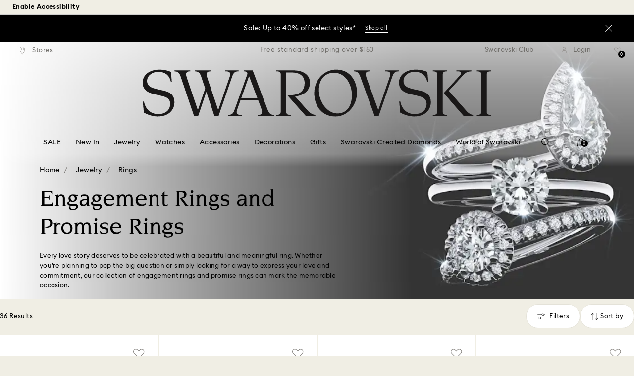

--- FILE ---
content_type: text/html;charset=UTF-8
request_url: https://www.swarovski.com/en-US/c-0106/Categories/Jewelry/Rings/f/flags/fl-engagement-rings/
body_size: 68187
content:
<!DOCTYPE html>
<html lang="en-US">
<head>
  <title>Engagement Rings & Promise Rings | Swarovski Created Diamonds</title>

  <link href="https://c.riskified.com" rel="preconnect" crossorigin>
  <link href="https://integration.algorecs.com" rel="preconnect" crossorigin>
  <link href="https://asset.swarovski.com" rel="preconnect">
  <link href="https://beacon.riskified.com" rel="preconnect">
  <link href="https://img.riskified.com" rel="preconnect">
  <link href="https://sst.swarovski.com" rel="preconnect">
  <link href="https://media.algorecs.com/rrserver/js/2.1/p13n.js" rel="preconnect">
  <link href="https://eu4-live.inside-graph.com" rel="preconnect">
  <link href="https://ct.pinterest.com" rel="preconnect">
  <link href="https://app.usercentrics.eu/browser-ui/3.55.0" rel="preconnect">
  <link href="https://pagead2.googlesyndication.com" rel="preconnect">
  <link href="https://swarovski.usablenet.com/pt/switch" rel="preconnect">
  <link rel="shortcut icon" type="image/x-icon" media="all" href="/_ui/responsive/common/images/favicon-16x16.png" sizes="16x16"/>
  <link rel="shortcut icon" type="image/x-icon" media="all" href="/_ui/responsive/common/images/favicon-32x32.png" sizes="32x32"/>
  <link rel="shortcut icon" type="image/x-icon" media="all" href="/_ui/responsive/common/images/favicon-96x96.png" sizes="96x96"/>

  <script type="application/ld+json">{"itemListElement":[{"item":{"name":"Home","@id":"https://www.swarovski.com/en-US/"},"@type":"ListItem","position":1},{"item":{"name":"Jewelry","@id":"https://www.swarovski.com/en-US/c-01/Categories/Jewelry/"},"@type":"ListItem","position":2},{"item":{"name":"Rings","@id":"https://www.swarovski.com/en-US/c-0106/Categories/Jewelry/Rings/"},"@type":"ListItem","position":3}],"@type":"BreadcrumbList","@context":"http://schema.org"}</script>
<meta http-equiv="Content-Type" content="text/html; charset=utf-8"/>
<meta http-equiv="X-UA-Compatible" content="IE=edge">
<meta name="viewport" content="width=device-width, initial-scale=1, maximum-scale=1, user-scalable=0">

<meta name="keywords">
<meta name="description" content="Find the perfect symbol of commitment for your special someone with our collection of engagement rings and promise rings. Shop your favorite styles today.">
<meta name="robots" content="index,follow">
<meta property="og:url" content="https://www.swarovski.com/en-US/c-0106/Categories/Jewelry/Rings/f/flags/fl-engagement-rings/"/>
<meta property="og:type" content="product.group"/>
<meta property="og:title" content="Engagement Rings &amp; Promise Rings | Swarovski Created Diamonds"/>
<meta property="og:description" content="Find out more"/>
<meta property="og:image" content="https://asset.swarovski.com/images/$size_360/t_swa103/b_rgb:ffffff,c_scale,dpr_auto,f_auto,w_auto/5744542_png/eternity-solitaire-ring--lab-grown-diamonds-0.5-ct-tw--heart-shape--sterling-silver-swarovski-5744542.png"/>
    <meta property="og:brand" content="Swarovski"/>
<meta property="og:site_name" content="Swarovski"/>














  
    
      
        

        
          <link rel="preload" as="image"
                imagesrcset="https://asset.swarovski.com/images/c_crop,g_xy_center,w_3522,h_1375,x_2235,y_938/e_colorize:20,co_white/dpr_1.0,f_auto,q_auto,c_lfill,w_375,h_187/swa-cms/2025_CREATED_DIAMONDS_VD_3_72_RGB_1x1_EXT_2_COPY/.jpg 1x, https://asset.swarovski.com/images/c_crop,g_xy_center,w_3522,h_1375,x_2235,y_938/e_colorize:20,co_white/dpr_2.0,f_auto,q_auto,c_lfill,w_375,h_187/swa-cms/2025_CREATED_DIAMONDS_VD_3_72_RGB_1x1_EXT_2_COPY/.jpg 2x,
                                  https://asset.swarovski.com/images/c_crop,g_xy_center,w_3522,h_1375,x_2235,y_938/e_colorize:20,co_white/dpr_3.0,f_auto,q_auto,c_lfill,w_375,h_187/swa-cms/2025_CREATED_DIAMONDS_VD_3_72_RGB_1x1_EXT_2_COPY/.jpg 3x"
                media="(max-width: 759px)">
        
      

    
    
      <link rel="preload" as="image"
            imagesrcset="https://asset.swarovski.com/images/c_crop,g_xy_center,w_3522,h_1375,x_2235,y_938/e_colorize:20,co_white/dpr_1.0,f_auto,q_auto,c_lfill,w_760,h_257/swa-cms/2025_CREATED_DIAMONDS_VD_3_72_RGB_1x1_EXT_2_COPY/.jpg 1x, https://asset.swarovski.com/images/c_crop,g_xy_center,w_3522,h_1375,x_2235,y_938/e_colorize:20,co_white/dpr_2.0,f_auto,q_auto,c_lfill,w_760,h_257/swa-cms/2025_CREATED_DIAMONDS_VD_3_72_RGB_1x1_EXT_2_COPY/.jpg 2x,
                          https://asset.swarovski.com/images/c_crop,g_xy_center,w_3522,h_1375,x_2235,y_938/e_colorize:20,co_white/dpr_3.0,f_auto,q_auto,c_lfill,w_760,h_257/swa-cms/2025_CREATED_DIAMONDS_VD_3_72_RGB_1x1_EXT_2_COPY/.jpg 3x"
            media="(min-width: 759.1px) and (max-width: 1024px)">
    
    
      <link rel="preload" as="image"
            imagesrcset="https://asset.swarovski.com/images/c_crop,g_xy_center,w_3930,h_1534,x_2031,y_928/e_colorize:20,co_white/dpr_1.0,f_auto,q_auto,c_lfill,w_1449,h_455/swa-cms/2025_CREATED_DIAMONDS_VD_3_72_RGB_1x1_EXT_2_COPY/.jpg 1x, https://asset.swarovski.com/images/c_crop,g_xy_center,w_3930,h_1534,x_2031,y_928/e_colorize:20,co_white/dpr_2.0,f_auto,q_auto,c_lfill,w_1449,h_455/swa-cms/2025_CREATED_DIAMONDS_VD_3_72_RGB_1x1_EXT_2_COPY/.jpg 2x,
                          https://asset.swarovski.com/images/c_crop,g_xy_center,w_3930,h_1534,x_2031,y_928/e_colorize:20,co_white/dpr_3.0,f_auto,q_auto,c_lfill,w_1449,h_455/swa-cms/2025_CREATED_DIAMONDS_VD_3_72_RGB_1x1_EXT_2_COPY/.jpg 3x"
            media="(min-width: 1024.1px) and (max-width: 1449px)">
    
    
      <link rel="preload" as="image"
            imagesrcset="https://asset.swarovski.com/images/c_crop,g_xy_center,w_3930,h_1534,x_2031,y_928/e_colorize:20,co_white/dpr_1.0,f_auto,q_auto,c_lfill,w_1920,h_519/swa-cms/2025_CREATED_DIAMONDS_VD_3_72_RGB_1x1_EXT_2_COPY/.jpg 1x, https://asset.swarovski.com/images/c_crop,g_xy_center,w_3930,h_1534,x_2031,y_928/e_colorize:20,co_white/dpr_2.0,f_auto,q_auto,c_lfill,w_1920,h_519/swa-cms/2025_CREATED_DIAMONDS_VD_3_72_RGB_1x1_EXT_2_COPY/.jpg 2x,
                          https://asset.swarovski.com/images/c_crop,g_xy_center,w_3930,h_1534,x_2031,y_928/e_colorize:20,co_white/dpr_3.0,f_auto,q_auto,c_lfill,w_1920,h_519/swa-cms/2025_CREATED_DIAMONDS_VD_3_72_RGB_1x1_EXT_2_COPY/.jpg 3x"
            media="(min-width: 1449.1px)">
    
  
  

<script type="text/javascript">

  /* Polyfill for HTMLCollection.forEach()
   * used when selecting elements by class name or tag name, as that returns an HTMLCollection instead of NodeList
  */
  if (window.HTMLCollection && !HTMLCollection.prototype.forEach) {
    HTMLCollection.prototype.forEach = Array.prototype.forEach;
  }

  /*<![CDATA[*/
  
  var ACC = {
    env: {},
    config: {
      blockUI: {},
      feature: {}
    },
    payment: {},
    loginOverlay: {},
    contactForm: {},
    spinner: {}
  };
  ACC.env.currentBaseStore = "US";
  ACC.env.defaultCurrency = "USD";
  ACC.env.currencyNoOfDigits = 2;
  ACC.env.currentSite = "US";
  ACC.env.previewModeEnabled = false;
  ACC.env.currentLanguage = "en";
  ACC.env.smarteditPreviewMode = false; //if true -> we are in the SmartEdit context
  ACC.payment.googlePayEnvironment = "";
  ACC.payment.gatewayMerchantId = "";
  ACC.payment.googleMerchantName = "";
  ACC.payment.googleMerchantId = "";
  ACC.payment.googleAllowedNetworks = "";
  ACC.config.baseUrl = "https://www.swarovski.com";
  ACC.config.wro4jEnabled = true;
  ACC.config.resourceVersion = "20260112-1635";
  ACC.config.isProductDetail = false;
  ACC.config.isCheckout = false;
  ACC.config.cartContainsScsNewOrRenewEntries = 
  ACC.config.isCartPage = false;
  ACC.config.isContactPage = false;
  ACC.config.isAccountPage = false;
  ACC.config.isLoginPage = false;
  ACC.config.isWishlistPage = false;
  ACC.config.isEnrichmentPage = false;
  ACC.config.feature.preloadRecaptchaOnLoginPage = false;
  ACC.config.feature.noPriceBaseStore = false;
  ACC.config.feature.checkoutStep2NewDesignEnabled = true;
  ACC.config.feature.plpAutomatedProductsLoadEnabled = false;
  ACC.config.richRelevanceDomain = '.algorecs.com';
  ACC.config.feature.trackingRefactorEnabled = false;
  ACC.config.feature.globalRegexCheckFeatureEnabled = false;
  ACC.config.feature.showCaratesinPLPTilesEnabled = true;

  
  ACC.env.searchLocale = "en_US";
  

  ACC.config.contextPath = "";
  // SWATBD: this needs to be checked when we request /di-DE/ we get /en-AA/ (which forces various hacks in JS like in global.js for country change
  ACC.config.encodedContextPath = "/en-US";
  ACC.config.commonResourcePath = "/_ui/responsive/common";
  ACC.config.themeResourcePath = "/_ui/responsive/theme-swarovski";
  ACC.config.siteResourcePath = "/_ui/responsive/site-US";
  ACC.config.rootPath = "/_ui/responsive";
  ACC.config.pwaEnabled = false;
  ACC.config.storeSuggestionsEnabled = false;
  ACC.pwdStrengthVeryWeak = 'Very weak';
  
  ACC.pwdStrengthWeak = 'Weak';
  ACC.pwdStrengthMedium = 'Medium';
  ACC.pwdStrengthStrong = 'Strong';
  ACC.pwdStrengthVeryStrong = 'Very strong';
  ACC.pwdStrengthUnsafePwd = 'The chosen password is unsafe!';
  ACC.pwdStrengthTooShortPwd = 'Too short';
  ACC.pwdStrengthMinCharText = 'Minimum length is %d characters';
  ACC.accessibilityLoading = 'Loading...';
  ACC.accessibilityStoresLoaded = 'Stores loaded';
  ACC.loadingAnimationAltText = 'Loading Animation';
  ACC.serversideAjaxErrorText = ' An unexpected error occurred, please try again later.';
  ACC.checkoutGenericErrorText = ' An unexpected error occurred, please try again.';
  ACC.config.googleApiKey = "";
  
  ACC.config.googleApiBusinessKey = "";
  ACC.config.googleApiVersion = "";
  
  ACC.config.googleMapsUrl = "";
  ACC.config.locationIQApiKey = "";
  ACC.config.locationIQMapsUrl = "";
  ACC.config.locationIQMapsStyleUrl = "";
  ACC.config.locationIQLayersUrl = "";
  ACC.config.locationIQLayersStyleUrl = "";
  ACC.config.locationIQLangUrl = "";
  ACC.config.locationIQGeocoderUrl = "";
  ACC.config.locationIQTurfUrl = "";

  ACC.config.regionDataUrl = '/en-US/region_data/regions/' + ACC.env.currentBaseStore;
  ACC.config.legacyEmailRegexp = '^(?=.{0,255}$)([a-zA-Z0-9.!#$%&\'*+\/=?^_`{|}~-]{1,64}|\"(?:[\\x01-\\x08\\x0b\\x0c\\x0e-\\x1f\\x21\\x23-\\x5b\\x5d-\\x7f]|\\\\[\\x01-\\x09\\x0b\\x0c\\x0e-\\x7f]){1,62}\")@[a-zA-Z0-9](?:[a-zA-Z0-9-]{0,61}[a-zA-Z0-9])?(?:\\.[a-zA-Z0-9](?:[a-zA-Z0-9-]{0,61}[a-zA-Z0-9])?){1,126}$';
  ACC.config.emailRegexp = '^(?=.{0,255}$)(?=.{0,64}@)(?:(?!^\\.)(?!.*\\.@)(?!.*\\.\\.)[a-zA-Z0-9!#.$%&\'*+\/=?^_\u2018{|}~-]+|\"(?:[\\x01-\\x08\\x0b\\x0c\\x0e-\\x1f\\x21\\x23-\\x5b\\x5d-\\x7f]|\\\\[\\x01-\\x09\\x0b\\x0c\\x0e-\\x7f]){1,62}\")@(?!-)(?!.*\\.-)(?!.*-\\.)(?:[a-zA-Z0-9-]{1,61}\\.){1,126}(?=[a-zA-Z0-9-]*[a-zA-Z][a-zA-Z0-9-]*$)[a-zA-Z0-9](?:[a-zA-Z0-9-]{0,61}[a-zA-Z0-9])?$';
  ACC.config.nameRegexp = '(?=^[. \\u3000\'\\-a-zA-Z\\u00C0-\\u00D6\\u00D8-\\u00F6\\u00F8-\\u02B8\\u0370-\\u03FF\\u1F00-\\u1FFF\\u0400-\\u052F\\u1C80-\\u1C8F\\u2DE0-\\u2DFF\\uA640-\\uA69F\\u4E00-\\u9FFF\\u3400-\\u4DBF\\u3040-\\u30FF\\uF900-\\uFAFF\\uFF66-\\uFF9F\\u1100-\\u11FF\\u3130-\\u318F\\uA960-\\uA97F\\uAC00-\\uD7FF\\u3005\\u3006\\u3024\\u3029\\u3031-\\u3035\\u0E00-\\u0E7F]*$)^((?:^$)|(?:^.*[a-zA-Z\\u00C0-\\u00D6\\u00D8-\\u00F6\\u00F8-\\u02B8\\u0370-\\u03FF\\u1F00-\\u1FFF\\u0400-\\u052F\\u1C80-\\u1C8F\\u2DE0-\\u2DFF\\uA640-\\uA69F]{2}.*$)|(?:^.*[^a-zA-Z\\u00C0-\\u00D6\\u00D8-\\u00F6\\u00F8-\\u02B8\\u0370-\\u03FF\\u1F00-\\u1FFF\\u0400-\\u052F\\u1C80-\\u1C8F\\u2DE0-\\u2DFF\\uA640-\\uA69F. \\u3000\'\\-].*$))$';

  ACC.config.phoneNumberRegexp = '';

  
  ACC.config.richRelevanceApiKey = "257364ecf2e5f8e6";
  ACC.config.richRelevanceApiClientKey = "be116e19c09d0633";
  ACC.config.richRelevanceEnviroment = "recs";
  ACC.config.richRelevanceRegion = "US-en";
  ACC.config.richRelevanceTimeOut = "2000";
  ACC.config.richRelevanceProductAdditionalInfoUrl = '/en-US/product-recommendation-additional-info/';
  ACC.config.richRelevanceOptOutCountries = "AT,BE,BG,CY,CZ,DE,DK,EE,ES,FI,FR,GB,GR,HR,HU,IE,IT,LT,LU,LV,MT,NL,PL,PT,RO,SE,SI,SK,CH,IS,NO";
  ACC.config.richRelevanceUserCentricsKey = "AKhz3l5wf";
  ACC.config.richRelevanceConsentKey = "uc_rr";
  ACC.config.richRelevanceServiceId = "AKhz3l5wf";
  ACC.config.richRelevanceContentPersonalizationApiClientKey = "9c52086d4c3bcd7f";
  
  ACC.config.threeDS2PollingTime = "2000";

  
  ACC.config.affiliateTrackingUrlParameter = "nsctrid";

  ACC.loginOverlay.header = 'Please log in';
  ACC.loginOverlay.url = '/en-US/login/ajax';
  ACC.config.newsletterpopupURL = '/en-US/newsletterpopup';
  ACC.config.newsletterpopupCookieMaxAge = '30';
  ACC.config.newsletterCustomerSubscribed = false;
  ACC.config.newsletterpopupActive = true;
  ACC.config.newsletterpopupExcludedURI = false;
  ACC.config.newsletterCookieName = 'newsletterpopup-' + 'en';
  ACC.config.signupclubregisterpopupURL = ACC.config.encodedContextPath + '/cart/signupclubregisterpopup';
  ACC.config.signupclubwelcomevoucherpopupURL = ACC.config.encodedContextPath + '/cart/signupclubwelcomevoucherpopup';
  ACC.config.isSCEnabled = true; //if true -> we are in Swarovski Club context
  ACC.spinner = {
    timeout: 5
  };

  ACC.config.isQRCodeRegistrationFlow = false;

  ACC.config.csrfTokenTimeoutMs = 600000;
  ACC.config.blockUI.coolOffMillis = 30000;
  ACC.config.flyoutShowMillis = 2000;
  ACC.config.showFlyout = false;

  ACC.config.recaptchaSiteKey = '6LcqA_kUAAAAAM_cd3B7yfo2Lky-zgrl0tycIycb';
  ACC.config.recaptchaEnabled = false;

  ACC.config.mobilePhoneNumberRegistrationEnabled = false;


  ACC.scMembershipNotValidMessage= 'Please enter a valid membership number';
  ACC.usernameMandatoryEmailMessage = 'Enter email address';
  ACC.usernameMandatoryEmailOrPhoneMessage = 'Enter email address or phone number';
  ACC.usernameInvalidEmailOrPhoneMessage = 'Invalid email address or phone number (use +\/00 with country prefix)';
  ACC.usernameInvalidEmailMessage = 'Invalid email address';
  ACC.passwordMandatoryMessage = 'Please enter a password.';
  ACC.passwordInvalidMessage = 'The password does not meet our password policy, please enter a 7 character long password containing at least one number and an uppercase letter.';
  ACC.termsAndConditionsGeneralInvalidMessage = 'If you don’t agree our Privacy Policy and cross-border transfer, we cannot provide you with register, order and consultancy and related service, but you can check and browse part of our information.';
  ACC.rr_carouselAriaLabelNext = 'Next';
  ACC.rr_carouselAriaLabelPrev = 'Previous';
  ACC.paymentTimeoutMessage = 'Unfortunately your payment request has timed out. Please try again.';
  ACC.fiscalCodeEmptyMessage = 'Fiscal code is empty.';
  ACC.altConfirmationMessage = 'confirmation';
  ACC.altErrorMessage = 'error';
  ACC.corporateGiftAddedToList = '{0} gift added to my list';
  ACC.corporateGiftsAddedToList = '{0} gift(s) added to my list';
  ACC.corporategiftWishProductAddMsg = 'Add to My Corporate Gift List';
  ACC.corporategiftWishProductRemoveMsg = 'Remove from My Corporate Gift List';
  ACC.config.anonymousWishlistMaxItems = 20;
  ACC.config.corporateWishlistMaxItems = 20;

  ACC.passwordExceededMaxLengthMessage = 'Password must be fewer than 65 characters';
  ACC.passwordMaxLength = 64

  ACC.config.customerAutoLookupMaxAttempts = 
  ACC.config.customerAutoLookupDelay = 

  ACC.giftOccasionUpdatedSuccessfullyMsg = 'You have successfully updated your gifting ocassion reminder(s)';
  ACC.giftOccasionErrorDuringUpdateMsg = 'An error occurred. Please try again';

  ACC.creditCardOverlayEditCardHeadlineMsg = 'Edit credit card';
  ACC.creditCardOverlayNewCardHeadlineMsg = 'Add new credit card';

  ACC.config.mergeGiftCardsErrorGeneral = 'Merge not possible: Only cards from the same country are eligible, and Kristallwelten cards are excluded. Cards excluded from this merge remain valid and can be redeemed separately.';
  ACC.config.mergeGiftCardsErrorDuplicate = 'Dear customer, you entered the same Gift Card number. Please provide different Gift Card numbers.';
  ACC.config.mergeGiftCardsErrorMaxBalance = 'The gift cards cannot be merged. The combined value exceeds the maximum allowed in your country. Please use them separately.';

  ACC.config.cartIntegrationTrustedOrigins = 'https://www.swarovski.com';

  ACC.config.emojiPatternCheck = '\(\?\!\[\.#\,/@\+\-\]\)[\\p\{Emoji_Presentation\}\\p\{P\}\\p\{S\}]';
  ACC.config.recaptchaChallengeAnswered = '';
  ACC.config.plpDesktopFacetsMobileFirstEnabled = true;

  
  /*]]>*/
</script>
<script type="text/javascript">
  /*<![CDATA[*/
  ACC.addons = {};	//JS holder for addons properties

  
  ACC.addons.chineseproductsharingaddon = [];
  
  ACC.addons.swathirdpartystoreaddon = [];
  
  ACC.addons.omnistorefrontaddon = [];
  
  ACC.addons.smarteditaddon = [];
  
  ACC.addons.crstorefrontaddon = [];
  
  ACC.addons.scstorefrontaddon = [];
  
  ACC.addons.ccstorefrontaddon = [];
  
  ACC.addons.slstorefrontaddon = [];
  
  ACC.addons.scsstorefrontaddon = [];
  
  /*]]>*/
</script>
<link  rel="preload" href="/_ui/responsive/common/js/acc.dynamicutils.js?v=20260112-1635" as="script"/>

  <script type="text/javascript">

  function getCookieValue(cookieName) {
    var regex = new RegExp('[; ]' + cookieName + '=([^\\s;]*)');
    var matches = (' ' + document.cookie).match(regex);
    if (matches === null) {
      return;
    }
    var cookieValue = matches[1];
    if (cookieName && cookieValue) {
      if (cookieValue[0] === "\"" && cookieValue[cookieValue.length - 1] === "\"") {
        cookieValue = cookieValue.substr(1, cookieValue.length - 2)
      }
      return cookieValue;
    }
    return '';
  }

  var dataLayer = window.dataLayer = window.dataLayer || [];
  
  var eventData = {
                      'sessionID': getCookieValue("sessionSAPTrackingId"),
                      'riskifiedShopDomain': 'www.swarovski.com',
                      'hybrisSegments': '[SS_AB_400_V1, SS_AB_332_V1]',
                      'randomPageId': Math.round(Math.random()*10000000000).toString(),
                      
                      'fpid': "",
                      'abSeed':"46729951388",
                    };
  
  dataLayer.push(eventData);
</script>

<script type="text/javascript">
    var trackingData =
      {"pageTitle":"Engagement Rings &amp; Promise Rings | Swarovski Created Diamonds","pageType":"Product List","shopDomain":"www.swarovski.com","siteCountryCode":"US","siteCurrency":"USD","templateName":"Product List Page Template 2","pageId":"PLP_SwarovskiCreatedDiamonds_EngagementRings","pageName":"PLP_SwarovskiCreatedDiamonds_EngagementRings","pageLabel":""};

    
    trackingData.userId = getCookieValue("sessionGoogleTagManager");
    dataLayer.push(trackingData);
  </script>
<script>(function(w, d, s, l, i, u) {
  w[l] = w[l] || [];
  w[l].push({ event: 'cust.gtmUrl', 'gtmLoadUrl': u });
  w[l].push({
    'gtm.start':
      new Date().getTime(), event: 'gtm.js'
  });
  var f = d.getElementsByTagName(s)[0],
    j = d.createElement(s), dl = l != 'dataLayer' ? '&l=' + l : '';
  j.async = true;
  j.src =
    u+ '?id=' + i + dl;
  f.parentNode.insertBefore(j, f);
})(window, document, 'script', 'dataLayer', 'GTM-MR2JS5', 'https://sst.swarovski.com/gtm.js');</script>
<script type="text/javascript">

  function getCookieValue(cookieName) {
    var regex = new RegExp('[; ]' + cookieName + '=([^\\s;]*)');
    var matches = (' ' + document.cookie).match(regex);
    var cookieValue = matches[1];
    if (cookieName && cookieValue) {
      if (cookieValue[0] === "\"" && cookieValue[cookieValue.length - 1] === "\"") {
        cookieValue = cookieValue.substr(1, cookieValue.length - 2)
      }
      return cookieValue.toUpperCase();
    }
    return '';
  }

  function powerFrontAddToCart() {
    
    if (typeof window._insideUpdateView === "function") {
      window._insideUpdateView();
    }

    
    _insideData = {"addCart":{"name":"","category":"","sku":"","price":"","qty":"","itemurl":"https://www.swarovski.com","img":""}}
  }

  

  var _insideData =
    {"website":{"country":"US","currency":"USD","language":"en"},"page":{"name":"PLP_SwarovskiCreatedDiamonds_EngagementRings","type":"Product List"}}
    _insideData.user = { "id": getCookieValue("sessionGoogleTagManager")};
</script>
<link rel="canonical" href="https://www.swarovski.com/en-US/c-0106/Categories/Jewelry/Rings/f/flags/fl-engagement-rings/"/>
  <link rel="preload" as="style" type="text/css" media="all" href="/_ui/responsive/theme-swarovski/css2/header.css?v=20260112-1635"/>
<link rel="preload" as="style" href="/wro/all_productlist_css2.css?v=20260112-1635"/>
      <style>

  

  @font-face {
    font-family: 'ITCNovareseMed';
    font-style: normal;
    font-weight: 400;
    font-display: swap;
    src:
      local('ITCNovareseMed'),
      url('/_ui/responsive/common/fonts/SwarovskiITCNovarese-Medium-LatinAB.woff2?v=20260112-1635') format('woff2'),
      url('/_ui/responsive/common/fonts/SwarovskiITCNovarese-Medium-LatinAB.woff?v=20260112-1635') format('woff'),
      url('/_ui/responsive/common/fonts/SwarovskiITCNovarese-Medium-LatinAB.ttf?v=20260112-1635') format('truetype');
    unicode-range: U+0100-017F,U+0180-024F;
  }

  @font-face {
    font-family: 'ITCNovareseBook';
    font-style: normal;
    font-weight: 400;
    font-display: swap;
    src:
      local('ITCNovareseBook'),
      url('/_ui/responsive/common/fonts/SwarovskiITCNovarese-Book-LatinAB.woff2?v=20260112-1635') format('woff2'),
      url('/_ui/responsive/common/fonts/SwarovskiITCNovarese-Book-LatinAB.woff?v=20260112-1635') format('woff'),
      url('/_ui/responsive/common/fonts/SwarovskiITCNovarese-Book-LatinAB.ttf?v=20260112-1635') format('truetype');
    unicode-range: U+0100-017F,U+0180-024F;
  }

  @font-face {
    font-family: 'EuclidIgnited';
    font-style: normal;
    font-weight: 400;
    font-display: swap;
    src:
      local('EuclidIgnited'),
      url('/_ui/responsive/common/fonts/SwarovskiEuclidIgnited-Regular-LatinAB.woff2?v=20260112-1635') format('woff2'),
      url('/_ui/responsive/common/fonts/SwarovskiEuclidIgnited-Regular-LatinAB.woff?v=20260112-1635') format('woff'),
      url('/_ui/responsive/common/fonts/SwarovskiEuclidIgnited-Regular-LatinAB.ttf?v=20260112-1635') format('truetype');
    unicode-range: U+0100-017F,U+0180-024F;
  }

  @font-face {
    font-family: 'EuclidIgnitedSemiBold';
    font-style: normal;
    font-weight: 400;
    font-display: swap;
    src:
      local('EuclidIgnitedSemiBold'),
      url('/_ui/responsive/common/fonts/SwarovskiEuclidIgnited-Semibold-LatinAB.woff2?v=20260112-1635') format('woff2'),
      url('/_ui/responsive/common/fonts/SwarovskiEuclidIgnited-Semibold-LatinAB.woff?v=20260112-1635') format('woff'),
      url('/_ui/responsive/common/fonts/SwarovskiEuclidIgnited-Semibold-LatinAB.ttf?v=20260112-1635') format('truetype');
    unicode-range: U+0100-017F,U+0180-024F;
  }

  

  @font-face {
    font-family: 'ITCNovareseMed';
    font-style: normal;
    font-weight: 400;
    font-display: swap;
    src:
      local('ITCNovareseMed'),
      url('/_ui/responsive/common/fonts/SwarovskiITCNovarese-Medium-Basic.woff2?v=20260112-1635') format('woff2'),
      url('/_ui/responsive/common/fonts/SwarovskiITCNovarese-Medium-Basic.woff?v=20260112-1635') format('woff'),
      url('/_ui/responsive/common/fonts/SwarovskiITCNovarese-Medium-Basic.ttf?v=20260112-1635') format('truetype');
    unicode-range: U+0000-007F,U+00A0-00FF,U+020AC,U+20BD,U+20BA,U+20A9;
  }

  @font-face {
    font-family: 'ITCNovareseBook';
    font-style: normal;
    font-weight: 400;
    font-display: swap;
    src:
      local('ITCNovareseBook'),
      url('/_ui/responsive/common/fonts/SwarovskiITCNovarese-Book-Basic.woff2?v=20260112-1635') format('woff2'),
      url('/_ui/responsive/common/fonts/SwarovskiITCNovarese-Book-Basic.woff?v=20260112-1635') format('woff'),
      url('/_ui/responsive/common/fonts/SwarovskiITCNovarese-Book-Basic.ttf?v=20260112-1635') format('truetype');
    unicode-range: U+0000-007F,U+00A0-00FF,U+020AC,U+20BD,U+20BA,U+20A9;
  }

  @font-face {
    font-family: 'EuclidIgnited';
    font-style: normal;
    font-weight: 400;
    font-display: swap;
    src:
      local('EuclidIgnited'),
      url('/_ui/responsive/common/fonts/SwarovskiEuclidIgnited-Regular-Basic.woff2?v=20260112-1635') format('woff2'),
      url('/_ui/responsive/common/fonts/SwarovskiEuclidIgnited-Regular-Basic.woff?v=20260112-1635') format('woff'),
      url('/_ui/responsive/common/fonts/SwarovskiEuclidIgnited-Regular-Basic.ttf?v=20260112-1635') format('truetype');
    unicode-range: U+0000-007F,U+00A0-00FF,U+020AC,U+20BD,U+20BA,U+20A9;
  }

  @font-face {
    font-family: 'EuclidIgnitedSemiBold';
    font-style: normal;
    font-weight: 400;
    font-display: swap;
    src:
      local('EuclidIgnitedSemiBold'),
      url('/_ui/responsive/common/fonts/SwarovskiEuclidIgnited-Semibold-Basic.woff2?v=20260112-1635') format('woff2'),
      url('/_ui/responsive/common/fonts/SwarovskiEuclidIgnited-Semibold-Basic.woff?v=20260112-1635') format('woff'),
      url('/_ui/responsive/common/fonts/SwarovskiEuclidIgnited-Semibold-Basic.ttf?v=20260112-1635') format('truetype');
    unicode-range: U+0000-007F,U+00A0-00FF,U+020AC,U+20BD,U+20BA,U+20A9;
  }

  

  @font-face {
    font-family: 'ITCNovareseMed';
    font-style: normal;
    font-weight: 400;
    font-display: swap;
    src:
      local('ITCNovareseMed'),
      url('/_ui/responsive/common/fonts/SwarovskiITCNovarese-Medium-Greek.woff2?v=20260112-1635') format('woff2'),
      url('/_ui/responsive/common/fonts/SwarovskiITCNovarese-Medium-Greek.woff?v=20260112-1635') format('woff'),
      url('/_ui/responsive/common/fonts/SwarovskiITCNovarese-Medium-Greek.ttf?v=20260112-1635') format('truetype');
    unicode-range: U+0370-03FF;
  }

  @font-face {
    font-family: 'ITCNovareseBook';
    font-style: normal;
    font-weight: 400;
    font-display: swap;
    src:
      local('ITCNovareseBook'),
      url('/_ui/responsive/common/fonts/SwarovskiITCNovarese-Book-Greek.woff2?v=20260112-1635') format('woff2'),
      url('/_ui/responsive/common/fonts/SwarovskiITCNovarese-Book-Greek.woff?v=20260112-1635') format('woff'),
      url('/_ui/responsive/common/fonts/SwarovskiITCNovarese-Book-Greek.ttf?v=20260112-1635') format('truetype');
    unicode-range: U+0370-03FF;
  }

  @font-face {
    font-family: 'EuclidIgnited';
    font-style: normal;
    font-weight: 400;
    font-display: swap;
    src:
      local('EuclidIgnited'),
      url('/_ui/responsive/common/fonts/SwarovskiEuclidIgnited-Regular-Greek.woff2?v=20260112-1635') format('woff2'),
      url('/_ui/responsive/common/fonts/SwarovskiEuclidIgnited-Regular-Greek.woff?v=20260112-1635') format('woff'),
      url('/_ui/responsive/common/fonts/SwarovskiEuclidIgnited-Regular-Greek.ttf?v=20260112-1635') format('truetype');
    unicode-range: U+0370-03FF;
  }

  @font-face {
    font-family: 'EuclidIgnitedSemiBold';
    font-style: normal;
    font-weight: 400;
    font-display: swap;
    src:
      local('EuclidIgnitedSemiBold'),
      url('/_ui/responsive/common/fonts/SwarovskiEuclidIgnited-Semibold-Greek.woff2?v=20260112-1635') format('woff2'),
      url('/_ui/responsive/common/fonts/SwarovskiEuclidIgnited-Semibold-Greek.woff?v=20260112-1635') format('woff'),
      url('/_ui/responsive/common/fonts/SwarovskiEuclidIgnited-Semibold-Greek.ttf?v=20260112-1635') format('truetype');
    unicode-range: U+0370-03FF;
  }

  

  @font-face {
    font-family: 'ITCNovareseMed';
    font-style: normal;
    font-weight: 400;
    font-display: swap;
    src:
      local('ITCNovareseMed'),
      url('/_ui/responsive/common/fonts/SwarovskiITCNovarese-Medium-Cyrillic.woff2?v=20260112-1635') format('woff2'),
      url('/_ui/responsive/common/fonts/SwarovskiITCNovarese-Medium-Cyrillic.woff?v=20260112-1635') format('woff'),
      url('/_ui/responsive/common/fonts/SwarovskiITCNovarese-Medium-Cyrillic.ttf?v=20260112-1635') format('truetype');
    unicode-range: U+0400-045F;
  }

  @font-face {
    font-family: 'ITCNovareseBook';
    font-style: normal;
    font-weight: 400;
    font-display: swap;
    src:
      local('ITCNovareseBook'),
      url('/_ui/responsive/common/fonts/SwarovskiITCNovarese-Book-Cyrillic.woff2?v=20260112-1635') format('woff2'),
      url('/_ui/responsive/common/fonts/SwarovskiITCNovarese-Book-Cyrillic.woff?v=20260112-1635') format('woff'),
      url('/_ui/responsive/common/fonts/SwarovskiITCNovarese-Book-Cyrillic.ttf?v=20260112-1635') format('truetype');
    unicode-range: U+0400-045F;
  }

  @font-face {
    font-family: 'EuclidIgnited';
    font-style: normal;
    font-weight: 400;
    font-display: swap;
    src:
      local('EuclidIgnited'),
      url('/_ui/responsive/common/fonts/SwarovskiEuclidIgnited-Regular-Cyrillic.woff2?v=20260112-1635') format('woff2'),
      url('/_ui/responsive/common/fonts/SwarovskiEuclidIgnited-Regular-Cyrillic.woff?v=20260112-1635') format('woff'),
      url('/_ui/responsive/common/fonts/SwarovskiEuclidIgnited-Regular-Cyrillic.ttf?v=20260112-1635') format('truetype');
    unicode-range: U+0400-045F;
  }

  @font-face {
    font-family: 'EuclidIgnitedSemiBold';
    font-style: normal;
    font-weight: 400;
    font-display: swap;
    src:
      local('EuclidIgnitedSemiBold'),
      url('/_ui/responsive/common/fonts/SwarovskiEuclidIgnited-Semibold-Cyrillic.woff2?v=20260112-1635') format('woff2'),
      url('/_ui/responsive/common/fonts/SwarovskiEuclidIgnited-Semibold-Cyrillic.woff?v=20260112-1635') format('woff'),
      url('/_ui/responsive/common/fonts/SwarovskiEuclidIgnited-Semibold-Cyrillic.ttf?v=20260112-1635') format('truetype');
    unicode-range: U+0400-045F;
  }

  </style>

<link rel="stylesheet" type="text/css" media="all" href="/wro/all_productlist_css2.css?v=20260112-1635"/>
      <link rel="preload" href="/_ui/responsive/theme-swarovski/css2/forms.css?v=20260112-1635" as="style" onload="this.onload=null;this.rel='stylesheet'">
    <noscript><link rel="stylesheet" type="text/css" media="all" href="/_ui/responsive/theme-swarovski/css2/forms.css?v=20260112-1635"/></noscript>

  <link rel="stylesheet" type="text/css" media="all" href="/_ui/responsive/theme-swarovski/css2/header.css?v=20260112-1635"/>
  <link rel="preload" href="/_ui/responsive/theme-swarovski/css2/footer.css?v=20260112-1635" as="style" onload="this.onload=null;this.rel='stylesheet'">
  <noscript><link rel="stylesheet" type="text/css" media="all" href="/_ui/responsive/theme-swarovski/css2/footer.css?v=20260112-1635"/></noscript>
<link rel="preload" href="/_ui/responsive/theme-swarovski/js2/header.js?v=20260112-1635" as="script"/>
  <link rel="preload" href="/wro/all_productlist_js2.js?v=20260112-1635" as="script">
  <script type="text/javascript">
        window.requestIdleCallback = window.requestIdleCallback || function(cb) {
          var start = Date.now();
          return setTimeout(function() {
            cb({
              didTimeout: false,
              timeRemaining: function() {
                return Math.max(0, 50 - (Date.now() - start));
              }
            });
          }, 1);
        }

        window.cancelIdleCallback = window.cancelIdleCallback || function(id) {
          clearTimeout(id);
        }
      </script>
      <link rel="preload" href="/wro/algonomy_richrelevance.js?v=20260112-1635" as="script">
      <script src="https://swarovski.usablenet.com/pt/start" type="text/javascript" async></script>
  <script src="https://swarovski.app.baqend.com/v1/speedkit/install.js?d=production" async crossorigin="anonymous"></script>
  <script defer type="text/javascript" src="/_ui/responsive/common/js/unpkg/web-vitals-5.0.3.iife.js?v=20260112-1635"></script>
  <script type="text/javascript">
    addEventListener('DOMContentLoaded', function() {
      if (typeof webVitals !== "undefined") {
        webVitals.onCLS(ACC.tracking.pushMetricEvent);
        webVitals.onLCP(ACC.tracking.pushMetricEvent);
        webVitals.onFCP(ACC.tracking.pushMetricEvent);
        webVitals.onTTFB(ACC.tracking.pushMetricEvent);
        webVitals.onINP(ACC.tracking.pushMetricEvent);
     }
    });
  </script>

  </head>

<body class="page-PLP-SwarovskiCreatedDiamonds-EngagementRings pageType-CategoryPage template-pages-category-productListPage2  smartedit-page-uid-PLP_SwarovskiCreatedDiamonds_EngagementRings smartedit-page-uuid-eyJpdGVtSWQiOiJQTFBfU3dhcm92c2tpQ3JlYXRlZERpYW1vbmRzX0VuZ2FnZW1lbnRSaW5ncyIsImNhdGFsb2dJZCI6InN3YS1nbG9iYWxDb250ZW50Q2F0YWxvZyIsImNhdGFsb2dWZXJzaW9uIjoiT25saW5lIn0= smartedit-catalog-version-uuid-swa-globalContentCatalog/Online  language-en horizontal-overflow-hidden">

<noscript><iframe src="https://www.googletagmanager.com/ns.html?id=GTM-MR2JS5&gtm_auth=JlqSEjvBsaiwymA3HE0nJg&gtm_preview=env-2&gtm_cookies_win=x"
                  height="0" width="0" style="display:none;visibility:hidden"></iframe></noscript>


<script type="text/javascript">
  //<![CDATA[
  (function() {
    function riskifiedBeaconLoad() {
      var store_domain = 'www.swarovski.com';
      var session_id = ACC.cookie.getCookieValueFor("sessionSAPTrackingId");
      var url = ('https:' == document.location.protocol ? 'https://' : 'http://')
        + "beacon.riskified.com?shop=" + store_domain + "&sid=" + session_id;
      var s = document.createElement('script');
      s.type = 'text/javascript';
      s.async = true;
      s.src = url;
      var x = document.getElementsByTagName('script')[0];
      x.parentNode.insertBefore(s, x);
    }
    if (window.attachEvent) {
      window.attachEvent('onload', riskifiedBeaconLoad)
    } else {
      window.addEventListener('load', riskifiedBeaconLoad, false);
    }
  })();
  //]]>
</script>





  
    <div class="swa-accessibility-container swa-accessibility-container--white">
      <div class="swa-accessibility__row">
        <a href="#" class="swa-accessibility__link swa-label-sans--small-strong UsableNetAssistive js-accessiblity-button" tabindex="0">
          <span>Enable Accessibility</span>
        </a>
      </div>
    </div>

    <script>
        var accessibilityBtns = document.querySelectorAll('.js-accessiblity-button');
        accessibilityBtns.forEach(button => {
          if (!button.classList.contains('js-accessiblity-button-initialized')) {
            button.addEventListener('click', function(e) {
              e.preventDefault();
              enableUsableNetAssistive();
            });

            button.addEventListener('keyup', function(e) {
              if(e.code === 13) {
                e.preventDefault();
                enableUsableNetAssistive();
              }
            });
            button.classList.add('js-accessiblity-button-initialized') // remove listener duplications
          }
        })
    </script>
  <div class="swa-top-banner-carousel js-top-banner-carousel swa-top-banner-carousel--theme-dark" style="">

      <div class="splide swa-top-banner-carousel__slider" id="topBannerSlider-TBANNER_US-CA"
           data-interval="3600">
        <div class="splide__track">
          <div class="splide__list">
            <div class="splide__slide p-splide__slide swa-top-banner-carousel__slide js-link-entry-top-banner" data-slide="slide-FW25_Sale_TBB_NAM_NoMitigation">
  <div class="swa-top-banner-carousel__main">
    <div class="swa-top-banner-carousel__header swa-labelflex-sans--default">
      <span class="swa-top-banner-carousel__header-text">
        Sale: Up to 40% off select styles* </span>
      <a href="/en-US/c-swa-root/Categories/f/fg-shopby/fl-outlet/fg-shopby/fl-sale/" target="_self"
           class="swa-button swa-button--small swa-button-text-underlined  swa-button-text-underlined--white swa-top-banner-carousel__button">
          <span class="swa-button__content ">
            <span class="swa-button__text swa-text-sans--tiny">Shop all</span>
          </span>
        </a>
      </div>
  </div>

</div></div>
        </div>
      </div>

      <div class="swa-top-banner-carousel__details-wrapper">
          </div>

      <span class="swa-top-banner-carousel__close-icon js-top-banner-carousel-close"></span>
    </div>
  <header class="swa-header  js-swa-header js-swa-header-transparent swa-header--transparent-light swa-header--transparent ">
      <div class="swa-header__top-overlay"></div>
      







<div id="js-accesskey-box" class="sr-only" role="navigation">
  <div class="accesskey-box">
    <div class="accesskey-box__headline">
      <div class="headline headline--hl7">
        Accesskeys list
      </div>
    </div>
    <ul class="accesskey-box__unordered-list" tabindex="0">
      
        <li class="accesskey-box__list-element">
          <a class="accesskey-box__link" href="#main-navigation" accesskey="0">0 - Header</a>
        </li>
      
      <li class="accesskey-box__list-element">
        <a class="accesskey-box__link" href="#swa-main" accesskey="1">1 - Main content</a>
      </li>

      <li class="accesskey-box__list-element">
        <a class="accesskey-box__link accesskey-box__link--footer" href="#footer" accesskey="2">2 - Footer</a>
      </li>

      
        <li class="accesskey-box__list-element">
          <a class="accesskey-box__link accesskey-box__link--filter" href="#swa-filter" accesskey="3">3 - Filter</a>
        </li>
        <li class="accesskey-box__list-element">
          <a class="accesskey-box__link" href="#js-product-list" accesskey="4">4 - Search results</a>
        </li>
      
    </ul>
  </div>
</div>

<div class="yCmsContentSlot container">
<div id="SCD_MTO_CallToAction_Modification" class="content"><script>
</script></div><script>
/* ! A/B Experiments #AB-438# 05-11-2025 ! */
(c=>{if(document.body.classList.toString().includes("productLayout2Page"))try{"complete"===document.readyState||"interactive"===document.readyState?e():document.addEventListener("DOMContentLoaded",function(){e()})}catch(e){}function e(){try{var a,e,t,i,n=c.find(function(e){return e.hasOwnProperty("abSeed")}).abSeed,r=parseInt(n.slice(7,8));0<=r&&r<=4&&d()&&o(function(){u(438,0)}),5<=r&&r<=9&&d()&&(a="mp4-1",e=["data-src","src","poster"],t=["xs","sm","md","lg"],i=["data-srcset","src"],document.querySelectorAll(".splide__slide--video video, .swa-pdp-product-carousel-zoomed .splide__slide video").forEach(function(n){var r=!1;e.forEach(function(e){var t=n.getAttribute(e);t&&t.includes(a)&&(t=t.replace("mp4-1","mp4-2"),n.setAttribute(e,t),r=!0)}),t.forEach(function(e){var e="data-thumbnail-".concat(e),t=n.getAttribute(e);t&&t.includes(a)&&(t=t.replace("mp4-1","mp4-2"),n.setAttribute(e,t))}),n.querySelectorAll("source").forEach(function(n){i.forEach(function(e){var t=n.getAttribute(e);t&&t.includes(a)&&(t=t.replace("mp4-1","mp4-2"),n.setAttribute(e,t),r=!0)})}),r&&n.load()}),o(function(){u(438,1)}))}catch(e){c.push({event:"standardEventTracking",eventCategory:"Caught Errors",ga4Event:"Caught Errors-Experiment",eventAction:"Experiment-438-ai_video",eventLabel:e,eventValue:void 0,eventNonInteractive:!0})}}function d(){var e,t=null==(t=window.dataLayer)?void 0:t.find(function(e){return"Product Detail"===e.eventAction}),n=null==(n=window.dataLayer)?void 0:n.find(function(e){return"productDetail"===e.event});return t&&Array.isArray(t.ecommerce.ga4Items)?e=t.ecommerce.ga4Items[0].item_id:n&&Array.isArray(n.products)&&(e=e||(null==n?void 0:n.products[0].id)),[5675393,5677044,5683617,5558892,5723846,5720034,5230478,5427993,5715078,5686616,5678073,5684483,5675983,5681811,5619235,5646410,5670225,5677126,5675327,5665436,5658317,5670324,5668073].includes(parseInt(e))}function o(e){var t,n=document.querySelector(".swa-pdp-grid__thumbnails-area");n&&(n.querySelector(".splide--slide")?e():(t=new MutationObserver(function(){n.querySelector(".splide--slide")&&(t.disconnect(),e())})).observe(n,{childList:!0,subtree:!0}))}function u(t,i){var d=!1,o=function(e){c.push({event:"standardEventTracking",eventCategory:"Experiments",eventAction:"AB"+t+"."+i+"__kpi",eventLabel:e,eventValue:void 0,eventNonInteractive:!1})};document.querySelectorAll(".splide__slide--video .videoplayer__video:not(.splide__slide--clone .videoplayer__video), .swa-pdp-product-carousel-zoomed video:not(.splide__slide--clone video)").forEach(function(a){a.addEventListener("timeupdate",function(){var e,t,n,r;(e=a).currentTime/e.duration<.5||e.dataset.halfplayed||(t={event:"standardEventTracking",ga4Event:"Experiments-"+(t="hyb")+"_"+(n=438)+"_"+(r="ai_video"),eventCategory:"Experiments",eventAction:t+"_"+n+"_"+r,eventLabel:"AB"+n+"."+i,eventValue:r=void 0,eventNonInteractive:!0},r&&(t.errorType=t.eventAction,t.errorMsg=r),c.push(t),e.dataset.halfplayed="true",(n=document.querySelector(".js-add-to-cart"))&&!d&&(d=!0,n.addEventListener("click",function(){o("Add_to_Cart")}))),.5<(r=a).duration-r.currentTime||r.dataset.ended||(o("Video_End"),r.dataset.ended="true")})})}})(window.dataLayer=window.dataLayer||[]);
</script></div>












  


  



  


<div class="swa-header__top-slot swa-label-sans--small swa-hidden-md swa-hidden-sm">

  <div class="swa-header__left">
    
      
        
      
        <div class="swa-header__left-store-locator">
<a class="swa-link js-storelocator-headerlink" href="/en-US/store-finder/" aria-label="Stores" gtm-event-module="Header"  gtm-event-type="click" gtm-event-element-type="text" gtm-event-uitext="Stores">
  <span class="swa-link__icon swa-link__icon--left-locator" role="img" aria-label="left-locator image"> </span>
  <span class="swa-link__item">Stores</span>
</a>
</div>

      
    
  </div>

  <div class="swa-header__center">
    <div class="swa-header__center-benefits">
      
        
      
        <div id="swa-benefits-bar_001" class="splide swa-benefits-bar js-swa-benefits-bar" tabindex="0">
    <div class="splide__track">
      <div class="splide__list" aria-label="Product Slider">
        <div class="splide__slide swa-benefits-bar__item">
            <div class="swa-text">
  <span class="swa-text__item-text">Free standard shipping over $150</span>
  <span class="swa-text__item-text"></span>
</div></div>
        </div>
    </div>
  </div>


      
    </div>
  </div>

  <div class="swa-header__right">
    
      <div class="swa-header__right-membership">
<a class="swa-link js-swa-header-membership js-swa-membership-sc"
   href="/en-US/s-sclanding/"
   aria-label="Swarovski Club"
   gtm-event-module="Header"
   gtm-event-type="click"
   gtm-event-element-type="text"
   gtm-event-uitext="Swarovski Club">
  <span class="swa-link__item">Swarovski Club</span>
</a>
</div>

    
      <div class="swa-header__right-actions">
<a class="swa-link js-swa-header-login js-header-links" href="/en-US/login/?targetUrl=/my-account/" aria-label="Login" gtm-event-module="Header" gtm-event-type="click" gtm-event-element-type="text" gtm-event-uitext="Login">
    <span class="swa-link__icon swa-link__icon--left-login"> </span>
    <span class="swa-link__item">
      Login</span>
  </a>
</div>

    
      <div class="swa-header__right-logout">
<a class="swa-link swa-link--logout js-header-logout"></a>
</div>

    
      <div class="swa-header__right-wishlist">
<a href="/en-US/wishlist/" class="swa-link js-swa-header-wishlist" gtm-event-module="Header" gtm-event-type="click" gtm-event-element-type="icon" gtm-event-uitext="Wish list"
   data-text-content="Wish List" aria-label="Wish list"
   data-wishlistEvent="headerIconClick">
  <span class="swa-link__icon swa-link__icon--left-wishlist" role="img" aria-label="left-wishlist image"></span>
    <span class="swa-link__badge js-wishlist-count"></span>
  <span class="swa-link__item swa-hidden-lg">Wishlist</span>
</a>
</div>

    
  </div>
</div>



  
    
    
  

  

  



  
    <div class="swa-header__middle-slot swa-hidden-md swa-hidden-sm">
      
      <div class="swa-header__middle-logo swa-header__middle-slot--transparent--small swa-hidden-md swa-hidden-sm">
        
          <a class="swa-link swa-link--logo" href="/en-US/" aria-label="Swarovski">
  <img class="swa-link__image swa-link__image--logo--transparent--small js-swa-brand-logo"
       src="/_ui/responsive/theme-swarovski/images/icons/swa-brandlogo-icon.svg"
       data-hover="/_ui/responsive/theme-swarovski/images/icons/swa-brandlogo-icon.svg"
       alt="Swarovski"
       gtm-event-module="Header"
       gtm-event-type="click"
       gtm-event-element-type="icon"
       gtm-event-uitext="Swarovski"/>
</a>

        
      </div>
    </div>
  
  


<div class="swa-header__bottom-slot">
  
    





  
    <div class="swa-accessibility-container swa-accessibility-container--white">
      <div class="swa-accessibility__row">
        <a href="#" class="swa-accessibility__link swa-label-sans--small-strong UsableNetAssistive js-accessiblity-button" tabindex="0">
          <span>Enable Accessibility</span>
        </a>
      </div>
    </div>

    <script>
        var accessibilityBtns = document.querySelectorAll('.js-accessiblity-button');
        accessibilityBtns.forEach(button => {
          if (!button.classList.contains('js-accessiblity-button-initialized')) {
            button.addEventListener('click', function(e) {
              e.preventDefault();
              enableUsableNetAssistive();
            });

            button.addEventListener('keyup', function(e) {
              if(e.code === 13) {
                e.preventDefault();
                enableUsableNetAssistive();
              }
            });
            button.classList.add('js-accessiblity-button-initialized') // remove listener duplications
          }
        })
    </script>
  
  
  <div class="swa-header__sticky-logo">
    
    
      <a class="swa-link swa-link--logo" href="/en-US/" aria-label="Swarovski">
  <img class="swa-link__image swa-link__image--logo--sticky js-swa-brand-logo"
       src="/_ui/responsive/theme-swarovski/images/icons/swa-brandlogo-icon.svg"
       
       alt="Swarovski"
       gtm-event-module="Header"
       gtm-event-type="click"
       gtm-event-element-type="icon"
       gtm-event-uitext="Swarovski"/>
</a>

    
    
  </div>
  
    
      <div class="swa-main-navigation-redesign js-swa-main-navigation swa-hidden--sm-down">
        <nav class="swa-main-navigation--level1 swa-hidden">
    <!-- Mobile Top Section -->
    <div class="swa-main-navigation__mobile-top-section js-track-navigation-close swa-hidden-lg"
         data-text-track="Close">
      <div class="swa-main-navigation__mobile-back js-main-navigation-back-global swa-label-sans--medium">
            <button type="button" class="swa-button swa-button--medium swa-button-text-black">
              <span class="swa-button__text swa-button__text-limited-width swa-label-sans--medium-strong">Back</span>
              <span class="swa-button__icon swa-button__icon--left"></span>
            </button>
          </div>
          <div class="swa-main-navigation__mobile-top-section-parent-category">
            <h3 class="swa-main-navigation__mobile-top-section-parent-category-text swa-label-sans--default-strong"></h3>
          </div>
          <a class="swa-link js-main-navigation-close swa-link--close-mobile" aria-label="Close">
            <span class="swa-link__icon swa-link__icon--close-mobile" role="img" aria-label="close-mobile image"></span>
          </a>
        </div>

    <!-- Level 1 Navigation -->
    <ul class="swa-main-navigation__level1" data-lastcolumnrgb="">
      <li class="swa-main-navigation__menu-item">
              <!-- Level 1 Entries -->
              <div data-text-track="SALE" style="" class="yCmsComponent swa-main-navigation__menu-item__link swa-navigation-sans--level1 swa-main-navigation__menu-item--next js-main-navigation-next js-navigation-tab js-track-navigation-level1">
<a id="NAV_FW25_Sale_NAM_Link" href="/en-US/s-sale/" aria-label="SALE"><span class="swa-cms-link-component__content">SALE</span></a></div><!-- Level 2 Navigation -->
              <div class="swa-main-navigation__mobile-next js-main-navigation-next swa-hidden-lg" role="img" aria-label="mobile-next image"></div>
                <nav class="swa-main-navigation--level2 swa-hidden">
                  <ul class="swa-main-navigation__level2 swa-main-navigation__level2--four-col-has-image swa-hidden-lg">
                    <!-- Mobile/Discover All Links -->
                    <li class="swa-main-navigation__menu-item swa-hidden-lg">
                            <div data-text-track="Discover All"
                              class="yCmsComponent swa-main-navigation__menu-item__link swa-navigation-sans--level2 js-track-navigation-level2">
                              <a href="/en-US/s-blackfriday/"
                                aria-label="Discover All">
                                <span class="swa-cms-link-component__content">Discover All</span>
                              </a>
                            </div>
                          </li>
                        <!-- Level 2 Nodes -->
                    <li class="swa-main-navigation__menu-item" data-col="1">
                            <div data-text-track="Black Friday > Sale Favorites " style="" class="yCmsComponent swa-main-navigation__menu-item__link swa-navigation-sans--level2  js-track-navigation-level2">
<a id="Nav_Sale_Sale-Fav_Link" href="/en-US/c-swa-root/Categories/f/flags/fl-sale/product-set/ps-sale-favorites/" aria-label="Sale Favorites "><span class="swa-cms-link-component__content">Sale Favorites </span></a></div><!-- Level 3 Navigation -->
                              </li>
                        <li class="swa-main-navigation__menu-item" data-col="2">
                            <div data-text-track="Black Friday > Earrings" style="" class="yCmsComponent swa-main-navigation__menu-item__link swa-navigation-sans--level2  js-track-navigation-level2">
<a id="Nav_Sale_Earrings_Link" href="/en-US/c-0103/Categories/Jewelry/Earrings/f/fg-shopby/fl-outlet/fg-shopby/fl-sale/" aria-label="Earrings"><span class="swa-cms-link-component__content">Earrings</span></a></div><!-- Level 3 Navigation -->
                              </li>
                        <li class="swa-main-navigation__menu-item" data-col="3">
                            <div data-text-track="Black Friday > Sets " style="" class="yCmsComponent swa-main-navigation__menu-item__link swa-navigation-sans--level2  js-track-navigation-level2">
<a id="Nav_Sale_Sets_Link" href="/en-US/c-0105/Categories/Jewelry/Sets/f/fg-shopby/fl-outlet/fg-shopby/fl-sale/" aria-label="Sets "><span class="swa-cms-link-component__content">Sets </span></a></div><!-- Level 3 Navigation -->
                              </li>
                        <li class="swa-main-navigation__menu-item" data-col="4">
                            <div data-text-track="Black Friday > Accessories " style="" class="yCmsComponent swa-main-navigation__menu-item__link swa-navigation-sans--level2  js-track-navigation-level2">
<a id="Nav_Sale_Accessories_Link" href="/en-US/c-03/Categories/Accessories/f/fg-shopby/fl-outlet/fg-shopby/fl-sale/" aria-label="Accessories "><span class="swa-cms-link-component__content">Accessories </span></a></div><!-- Level 3 Navigation -->
                              </li>
                        <li class="swa-main-navigation__menu-item" data-col="1">
                            <div data-text-track="Black Friday > Jewelry" style="" class="yCmsComponent swa-main-navigation__menu-item__link swa-navigation-sans--level2  js-track-navigation-level2">
<a id="Nav_Sale_Jewelry_Entry_Link" href="/en-US/c-01/Categories/Jewelery/f/fg-shopby/fl-outlet/fg-shopby/fl-sale/" aria-label="Jewelry"><span class="swa-cms-link-component__content">Jewelry</span></a></div><!-- Level 3 Navigation -->
                              </li>
                        <li class="swa-main-navigation__menu-item" data-col="2">
                            <div data-text-track="Black Friday > Rings " style="" class="yCmsComponent swa-main-navigation__menu-item__link swa-navigation-sans--level2  js-track-navigation-level2">
<a id="Nav_Sale_Rings_Link" href="/en-US/c-0106/Categories/Jewelry/Rings/f/fg-shopby/fl-outlet/fg-shopby/fl-sale/" aria-label="Rings "><span class="swa-cms-link-component__content">Rings </span></a></div><!-- Level 3 Navigation -->
                              </li>
                        <li class="swa-main-navigation__menu-item" data-col="3">
                            <div data-text-track="Black Friday > Watches " style="" class="yCmsComponent swa-main-navigation__menu-item__link swa-navigation-sans--level2  js-track-navigation-level2">
<a id="Nav_Sale_Watches_Link" href="/en-US/c-02/Categories/Watches/f/fg-shopby/fl-outlet/fg-shopby/fl-sale/" aria-label="Watches "><span class="swa-cms-link-component__content">Watches </span></a></div><!-- Level 3 Navigation -->
                              </li>
                        <li class="swa-main-navigation__menu-item" data-col="4">
                            <div data-text-track="Black Friday > Decorations " style="" class="yCmsComponent swa-main-navigation__menu-item__link swa-navigation-sans--level2  js-track-navigation-level2">
<a id="Nav_Sale_Decorations_Link" href="/en-US/c-04/Categories/Decorations/f/fg-shopby/fl-outlet/fg-shopby/fl-sale/" aria-label="Decorations "><span class="swa-cms-link-component__content">Decorations </span></a></div><!-- Level 3 Navigation -->
                              </li>
                        <li class="swa-main-navigation__menu-item" data-col="1">
                            <div data-text-track="Black Friday > Necklaces" style="" class="yCmsComponent swa-main-navigation__menu-item__link swa-navigation-sans--level2  js-track-navigation-level2">
<a id="Nav_Sale_Necklaces_Link" href="/en-US/c-0101/Categories/Jewelry/Necklaces-and-pendants/f/fg-shopby/fl-outlet/fg-shopby/fl-sale/" aria-label="Necklaces"><span class="swa-cms-link-component__content">Necklaces</span></a></div><!-- Level 3 Navigation -->
                              </li>
                        <li class="swa-main-navigation__menu-item" data-col="1">
                            <div data-text-track="Black Friday > Bracelets " style="" class="yCmsComponent swa-main-navigation__menu-item__link swa-navigation-sans--level2  js-track-navigation-level2">
<a id="Nav_Sale_Bracelets_Link" href="/en-US/c-0104/Categories/Jewelry/Bracelets/f/fg-shopby/fl-outlet/fg-shopby/fl-sale/" aria-label="Bracelets "><span class="swa-cms-link-component__content">Bracelets </span></a></div><!-- Level 3 Navigation -->
                              </li>
                        <!-- Teasers and Flyouts for Level 2 -->
                    <div data-text-track="" class="yCmsComponent swa-main-navigation-flyout-wrapper js-track-navigation-level2">
<div class=" swa-brand-bar"
            data-teaser-type="NTC"
            data-uid="NAVFW25_Sale_FO_NAM_Entry"
            data-name="NAVFW25_Sale_FO_NAM_Entry"
            data-creative="https://asset.swarovski.com/images/c_crop,g_xy_center,w_2782,h_3713,x_5657,y_4657/dpr_auto,f_auto,q_auto,c_lfill,w_213,h_272/swa-cms/FW_Sale_001_957_1_RET_LR/.jpg"
            >

  <div class="swa-brand-bar__item-text swa-label-sans--small-strong">
      <a data-text-content="SALE" href="/en-US/c-swa-root/Categories/f/fg-shopby/fl-outlet/fg-shopby/fl-sale/" class="swa-brand-bar__link">
            <div class="swa-headlines swa-headlines--left swa-headlines--brand-bar js-swa-headlines">
              <h5 class="swa-label-sans--small-strong">Sale<br>Up to 40% off select styles*</h5>
            </div>
            <span class="swa-link__icon swa-link__icon--menu-next"></span>
      </a>
    </div>
  <div class="swa-brand-bar__item-image">
      <a data-text-content="SALE" href="/en-US/c-swa-root/Categories/f/fg-shopby/fl-outlet/fg-shopby/fl-sale/">
        <picture >
  <!--[if IE 9]>
  <audio><![endif]-->
  <source srcset="https://asset.swarovski.com/images/c_crop,g_xy_center,w_2782,h_3713,x_5657,y_4657/dpr_1.0,f_auto,q_auto,c_lfill,w_285,h_365/swa-cms/FW_Sale_001_957_1_RET_LR/.jpg 1x, https://asset.swarovski.com/images/c_crop,g_xy_center,w_2782,h_3713,x_5657,y_4657/dpr_2.0,f_auto,q_auto,c_lfill,w_285,h_365/swa-cms/FW_Sale_001_957_1_RET_LR/.jpg 2x,
                      https://asset.swarovski.com/images/c_crop,g_xy_center,w_2782,h_3713,x_5657,y_4657/dpr_3.0,f_auto,q_auto,c_lfill,w_285,h_365/swa-cms/FW_Sale_001_957_1_RET_LR/.jpg 3x" 
                      media="(min-width: 1450px)" />
  <source srcset="https://asset.swarovski.com/images/c_crop,g_xy_center,w_2782,h_3713,x_5657,y_4657/dpr_1.0,f_auto,q_auto,c_lfill,w_213,h_272/swa-cms/FW_Sale_001_957_1_RET_LR/.jpg 1x, https://asset.swarovski.com/images/c_crop,g_xy_center,w_2782,h_3713,x_5657,y_4657/dpr_2.0,f_auto,q_auto,c_lfill,w_213,h_272/swa-cms/FW_Sale_001_957_1_RET_LR/.jpg 2x,
                      https://asset.swarovski.com/images/c_crop,g_xy_center,w_2782,h_3713,x_5657,y_4657/dpr_3.0,f_auto,q_auto,c_lfill,w_213,h_272/swa-cms/FW_Sale_001_957_1_RET_LR/.jpg 3x" 
                      media="(min-width: 1025px)" />
  <source srcset="https://asset.swarovski.com/images/c_crop,g_xy_center,w_6250,h_3520,x_5693,y_4669/dpr_1.0,f_auto,q_auto,c_lfill,w_446,h_180/swa-cms/FW_Sale_001_957_1_RET_LR/.jpg 1x, https://asset.swarovski.com/images/c_crop,g_xy_center,w_6250,h_3520,x_5693,y_4669/dpr_2.0,f_auto,q_auto,c_lfill,w_446,h_180/swa-cms/FW_Sale_001_957_1_RET_LR/.jpg 2x,
                      https://asset.swarovski.com/images/c_crop,g_xy_center,w_6250,h_3520,x_5693,y_4669/dpr_3.0,f_auto,q_auto,c_lfill,w_446,h_180/swa-cms/FW_Sale_001_957_1_RET_LR/.jpg 3x" 
                      media="(min-width: 760px)" />
  <!--[if IE 9]></audio><![endif]-->
  <img loading="lazy" srcset="https://asset.swarovski.com/images/c_crop,g_xy_center,w_6250,h_3520,x_5693,y_4669/dpr_1.0,f_auto,q_auto,c_lfill,w_315,h_180/swa-cms/FW_Sale_001_957_1_RET_LR/.jpg 1x, https://asset.swarovski.com/images/c_crop,g_xy_center,w_6250,h_3520,x_5693,y_4669/dpr_2.0,f_auto,q_auto,c_lfill,w_315,h_180/swa-cms/FW_Sale_001_957_1_RET_LR/.jpg 2x,
                      https://asset.swarovski.com/images/c_crop,g_xy_center,w_6250,h_3520,x_5693,y_4669/dpr_3.0,f_auto,q_auto,c_lfill,w_315,h_180/swa-cms/FW_Sale_001_957_1_RET_LR/.jpg 3x" src="https://asset.swarovski.com/images/c_crop,g_xy_center,w_6250,h_3520,x_5693,y_4669/dpr_auto,f_auto,q_auto,c_lfill,w_315,h_180/swa-cms/FW_Sale_001_957_1_RET_LR/.jpg"
        class="swa-brand-bar__image-teaser" alt="" title=""
        width="315" 
        height="180"
      >
    </picture>
</a>
    </div>
  </div></div></ul>
                </nav>
              </li>
          <li class="swa-main-navigation__menu-item">
              <!-- Level 1 Entries -->
              <div data-text-track="New In" style="" class="yCmsComponent swa-main-navigation__menu-item__link swa-navigation-sans--level1 swa-main-navigation__menu-item--next js-main-navigation-next js-navigation-tab js-track-navigation-level1">
<a id="navNewInLink" href="/en-US/c-swa-root/Categories/f/flags/fl-newin/" aria-label="New In"><span class="swa-cms-link-component__content">New In</span></a></div><!-- Level 2 Navigation -->
              <div class="swa-main-navigation__mobile-next js-main-navigation-next swa-hidden-lg" role="img" aria-label="mobile-next image"></div>
                <nav class="swa-main-navigation--level2 swa-hidden">
                  <ul class="swa-main-navigation__level2 swa-main-navigation__level2--four-col-has-image swa-hidden-lg">
                    <!-- Mobile/Discover All Links -->
                    <li class="swa-main-navigation__menu-item swa-hidden-lg">
                            <div data-text-track="Discover All"
                              class="yCmsComponent swa-main-navigation__menu-item__link swa-navigation-sans--level2 js-track-navigation-level2">
                              <a href="/en-US/c-swa-root/Categories/f/flags/fl-newin/"
                                aria-label="Discover All">
                                <span class="swa-cms-link-component__content">Discover All</span>
                              </a>
                            </div>
                          </li>
                        <!-- Level 2 Nodes -->
                    <li class="swa-main-navigation__menu-item" data-col="1">
                            <div data-text-track="New In > Jewelry" style="" class="yCmsComponent swa-main-navigation__menu-item__link swa-navigation-sans--level2  js-track-navigation-level2">
<a id="navNewInJewelryEntry_Link" href="/en-US/c-01/Categories/Jewelry/f/flags/fl-newin/" aria-label="Jewelry"><span class="swa-cms-link-component__content">Jewelry</span></a></div><!-- Level 3 Navigation -->
                              </li>
                        <li class="swa-main-navigation__menu-item" data-col="2">
                            <div data-text-track="New In > Accessories" style="" class="yCmsComponent swa-main-navigation__menu-item__link swa-navigation-sans--level2  js-track-navigation-level2">
<a id="navNewInAccessoriesEntry_Link" href="/en-US/c-03/Categories/Accessories/f/flags/fl-newin/" aria-label="Accessories"><span class="swa-cms-link-component__content">Accessories</span></a></div><!-- Level 3 Navigation -->
                              </li>
                        <li class="swa-main-navigation__menu-item" data-col="3">
                            <div data-text-track="New In > Charms and Carriers" style="" class="yCmsComponent swa-main-navigation__menu-item__link swa-navigation-sans--level2  js-track-navigation-level2">
<a id="navNewInCharmsandCarriersEntry_Link" href="/en-US/c-0111/Categories/Jewelry/Charms-and-carriers/" aria-label="Charms and Carriers"><span class="swa-cms-link-component__content">Charms and Carriers</span></a></div><!-- Level 3 Navigation -->
                              </li>
                        <li class="swa-main-navigation__menu-item" data-col="1">
                            <div data-text-track="New In > Watches" style="" class="yCmsComponent swa-main-navigation__menu-item__link swa-navigation-sans--level2  js-track-navigation-level2">
<a id="navNewInWatchesEntry_Link" href="/en-US/c-02/Categories/Watches/f/flags/fl-newin/" aria-label="Watches"><span class="swa-cms-link-component__content">Watches</span></a></div><!-- Level 3 Navigation -->
                              </li>
                        <li class="swa-main-navigation__menu-item" data-col="2">
                            <div data-text-track="New In > Decorations" style="" class="yCmsComponent swa-main-navigation__menu-item__link swa-navigation-sans--level2  js-track-navigation-level2">
<a id="navNewInDecorationsEntry_CTA" href="/en-US/c-04/Categories/Decorations/f/flags/fl-newin/" aria-label="Decorations"><span class="swa-cms-link-component__content">Decorations</span></a></div><!-- Level 3 Navigation -->
                              </li>
                        <li class="swa-main-navigation__menu-item" data-col="3">
                            <div data-text-track="New In > Kris Bears" style="" class="yCmsComponent swa-main-navigation__menu-item__link swa-navigation-sans--level2  js-track-navigation-level2">
<a id="navNewInKrisBearsEntry_Link" href="/en-US/c-040302/Categories/Decorations/Figurines/Kris-bears/" aria-label="Kris Bears"><span class="swa-cms-link-component__content">Kris Bears</span></a></div><!-- Level 3 Navigation -->
                              </li>
                        <!-- Teasers and Flyouts for Level 2 -->
                    <div data-text-track="" class="yCmsComponent swa-main-navigation-flyout-wrapper js-track-navigation-level2">
<div class=" swa-brand-bar"
            data-teaser-type="NTC"
            data-uid="FlyoutOnlineExclusivesNavTeaserLink"
            data-name="FlyoutOnlineExclusivesNavTeaserLink"
            data-creative="https://asset.swarovski.com/images/c_crop,g_xy_center,w_5980,h_7973,x_3000,y_3993/dpr_auto,f_auto,q_auto,c_lfill,w_213,h_272/swa-cms/5742882_ms1_1086/.jpg"
            >

  <div class="swa-brand-bar__item-text swa-label-sans--small-strong">
      <a data-text-content="Online Exclusives" href="/en-US/c-swa-root/Categories/f/flags/fl-online-exclusive/" class="swa-brand-bar__link">
            <div class="swa-headlines swa-headlines--left swa-headlines--brand-bar js-swa-headlines">
              <h5 class="swa-label-sans--small-strong">Online Exclusives</h5>
            </div>
            <span class="swa-link__icon swa-link__icon--menu-next"></span>
      </a>
    </div>
  <div class="swa-brand-bar__item-image">
      <a data-text-content="Online Exclusives" href="/en-US/c-swa-root/Categories/f/flags/fl-online-exclusive/">
        <picture >
  <!--[if IE 9]>
  <audio><![endif]-->
  <source srcset="https://asset.swarovski.com/images/c_crop,g_xy_center,w_5980,h_7973,x_3000,y_3993/dpr_1.0,f_auto,q_auto,c_lfill,w_285,h_365/swa-cms/5742882_ms1_1086/.jpg 1x, https://asset.swarovski.com/images/c_crop,g_xy_center,w_5980,h_7973,x_3000,y_3993/dpr_2.0,f_auto,q_auto,c_lfill,w_285,h_365/swa-cms/5742882_ms1_1086/.jpg 2x,
                      https://asset.swarovski.com/images/c_crop,g_xy_center,w_5980,h_7973,x_3000,y_3993/dpr_3.0,f_auto,q_auto,c_lfill,w_285,h_365/swa-cms/5742882_ms1_1086/.jpg 3x" 
                      media="(min-width: 1450px)" />
  <source srcset="https://asset.swarovski.com/images/c_crop,g_xy_center,w_5980,h_7973,x_3000,y_3993/dpr_1.0,f_auto,q_auto,c_lfill,w_213,h_272/swa-cms/5742882_ms1_1086/.jpg 1x, https://asset.swarovski.com/images/c_crop,g_xy_center,w_5980,h_7973,x_3000,y_3993/dpr_2.0,f_auto,q_auto,c_lfill,w_213,h_272/swa-cms/5742882_ms1_1086/.jpg 2x,
                      https://asset.swarovski.com/images/c_crop,g_xy_center,w_5980,h_7973,x_3000,y_3993/dpr_3.0,f_auto,q_auto,c_lfill,w_213,h_272/swa-cms/5742882_ms1_1086/.jpg 3x" 
                      media="(min-width: 1025px)" />
  <source srcset="https://asset.swarovski.com/images/c_crop,g_xy_center,w_5990,h_3369,x_2994,y_4046/dpr_1.0,f_auto,q_auto,c_lfill,w_446,h_180/swa-cms/5742882_ms1_1086/.jpg 1x, https://asset.swarovski.com/images/c_crop,g_xy_center,w_5990,h_3369,x_2994,y_4046/dpr_2.0,f_auto,q_auto,c_lfill,w_446,h_180/swa-cms/5742882_ms1_1086/.jpg 2x,
                      https://asset.swarovski.com/images/c_crop,g_xy_center,w_5990,h_3369,x_2994,y_4046/dpr_3.0,f_auto,q_auto,c_lfill,w_446,h_180/swa-cms/5742882_ms1_1086/.jpg 3x" 
                      media="(min-width: 760px)" />
  <!--[if IE 9]></audio><![endif]-->
  <img loading="lazy" srcset="https://asset.swarovski.com/images/c_crop,g_xy_center,w_5990,h_3369,x_2994,y_4046/dpr_1.0,f_auto,q_auto,c_lfill,w_315,h_180/swa-cms/5742882_ms1_1086/.jpg 1x, https://asset.swarovski.com/images/c_crop,g_xy_center,w_5990,h_3369,x_2994,y_4046/dpr_2.0,f_auto,q_auto,c_lfill,w_315,h_180/swa-cms/5742882_ms1_1086/.jpg 2x,
                      https://asset.swarovski.com/images/c_crop,g_xy_center,w_5990,h_3369,x_2994,y_4046/dpr_3.0,f_auto,q_auto,c_lfill,w_315,h_180/swa-cms/5742882_ms1_1086/.jpg 3x" src="https://asset.swarovski.com/images/c_crop,g_xy_center,w_5990,h_3369,x_2994,y_4046/dpr_auto,f_auto,q_auto,c_lfill,w_315,h_180/swa-cms/5742882_ms1_1086/.jpg"
        class="swa-brand-bar__image-teaser" alt="" title=""
        width="315" 
        height="180"
      >
    </picture>
</a>
    </div>
  </div></div></ul>
                </nav>
              </li>
          <li class="swa-main-navigation__menu-item">
              <!-- Level 1 Entries -->
              <div data-text-track="Jewelry" style="" class="yCmsComponent swa-main-navigation__menu-item__link swa-navigation-sans--level1 swa-main-navigation__menu-item--next js-main-navigation-next js-navigation-tab js-track-navigation-level1">
<a id="NAV-BAR_JEWELRY_LINK" href="/en-US/c-01/Categories/Jewelry/" aria-label="Jewelry"><span class="swa-cms-link-component__content">Jewelry</span></a></div><!-- Level 2 Navigation -->
              <div class="swa-main-navigation__mobile-next js-main-navigation-next swa-hidden-lg" role="img" aria-label="mobile-next image"></div>
                <nav class="swa-main-navigation--level2 swa-hidden">
                  <ul class="swa-main-navigation__level2 swa-main-navigation__level2--four-col-has-image swa-hidden-lg">
                    <!-- Mobile/Discover All Links -->
                    <li class="swa-main-navigation__menu-item swa-hidden-lg">
                            <div data-text-track="Discover All"
                              class="yCmsComponent swa-main-navigation__menu-item__link swa-navigation-sans--level2 js-track-navigation-level2">
                              <a href="/en-US/c-01/Categories/Jewelry/"
                                aria-label="Discover All">
                                <span class="swa-cms-link-component__content">Discover All</span>
                              </a>
                            </div>
                          </li>
                        <!-- Level 2 Nodes -->
                    <li class="swa-main-navigation__menu-item" data-col="1">
                            <div data-text-track="Jewelry > Necklaces and pendants" style="" class="yCmsComponent swa-main-navigation__menu-item__link swa-navigation-sans--level2 swa-main-navigation__menu-item--next js-main-navigation-next js-track-navigation-level2">
<a id="navJewelryNecklacespendantsLink" href="/en-US/c-0101/Categories/Jewelry/Necklaces-and-pendants/" aria-label="Necklaces and pendants"><span class="swa-cms-link-component__content">Necklaces and pendants</span></a></div><!-- Level 3 Navigation -->
                              <div class="swa-main-navigation__mobile-next js-main-navigation-next swa-hidden-lg" role="img" aria-label="mobile-next image"></div>
                                <nav class="swa-main-navigation--level3 swa-hidden">
                                  <ul class="swa-main-navigation__level3">
                                    <li class="swa-main-navigation__menu-item swa-hidden-lg">
                                            <div data-text-track="Discover All"
                                              class="yCmsComponent swa-main-navigation__menu-item__link swa-navigation-sans--level3 js-track-navigation-level3">
                                              <a href="/en-US/c-0101/Categories/Jewelry/Necklaces-and-pendants/"
                                                aria-label="Discover All">
                                                <span class="swa-cms-link-component__content">Discover All</span>
                                              </a>
                                            </div>
                                          </li>
                                        <li class="swa-main-navigation__menu-item">
                                                <div data-text-track="Jewelry > Necklaces and pendants > Necklaces" style="" class="yCmsComponent swa-main-navigation__menu-item__link swa-navigation-sans--level3 js-track-navigation-level3">
<a id="navJewelryNecklacespendantsNecklacesLink" href="/en-US/c-010102/Categories/Jewelry/Necklaces-and-pendants/Necklaces/" aria-label="Necklaces"><span class="swa-cms-link-component__content">Necklaces</span></a></div></li>
                                            <li class="swa-main-navigation__menu-item">
                                                <div data-text-track="Jewelry > Necklaces and pendants > Pendants" style="" class="yCmsComponent swa-main-navigation__menu-item__link swa-navigation-sans--level3 js-track-navigation-level3">
<a id="navJewelryPendantsLink" href="/en-US/c-0102/Categories/Jewelry/Pendants/" aria-label="Pendants"><span class="swa-cms-link-component__content">Pendants</span></a></div></li>
                                            <li class="swa-main-navigation__menu-item">
                                                <div data-text-track="Jewelry > Necklaces and pendants > Chokers" style="" class="yCmsComponent swa-main-navigation__menu-item__link swa-navigation-sans--level3 js-track-navigation-level3">
<a id="navJewelryNecklacespendantsChokersLink" href="/en-US/c-010101/Categories/Jewelry/Necklaces-and-pendants/Chokers/" aria-label="Chokers"><span class="swa-cms-link-component__content">Chokers</span></a></div></li>
                                            <li class="swa-main-navigation__menu-item">
                                                <div data-text-track="Jewelry > Necklaces and pendants > Tennis Necklaces" style="" class="yCmsComponent swa-main-navigation__menu-item__link swa-navigation-sans--level3 js-track-navigation-level3">
<a id="navJewelryNecklacespendantsCrystalTennisNecklacesLink" href="/en-US/c-010103/Categories/Jewelry/Necklaces-and-pendants/Tennis-necklaces/" aria-label="Tennis Necklaces"><span class="swa-cms-link-component__content">Tennis Necklaces</span></a></div></li>
                                            </ul>
                                </nav>
                              </li>
                        <li class="swa-main-navigation__menu-item" data-col="2">
                            <div data-text-track="Jewelry > Earrings" style="" class="yCmsComponent swa-main-navigation__menu-item__link swa-navigation-sans--level2 swa-main-navigation__menu-item--next js-main-navigation-next js-track-navigation-level2">
<a id="navJewelryEarringsLink2" href="/en-US/c-0103/Categories/Jewelry/Earrings/" aria-label="Earrings"><span class="swa-cms-link-component__content">Earrings</span></a></div><!-- Level 3 Navigation -->
                              <div class="swa-main-navigation__mobile-next js-main-navigation-next swa-hidden-lg" role="img" aria-label="mobile-next image"></div>
                                <nav class="swa-main-navigation--level3 swa-hidden">
                                  <ul class="swa-main-navigation__level3">
                                    <li class="swa-main-navigation__menu-item swa-hidden-lg">
                                            <div data-text-track="Discover All"
                                              class="yCmsComponent swa-main-navigation__menu-item__link swa-navigation-sans--level3 js-track-navigation-level3">
                                              <a href="/en-US/c-0103/Categories/Jewelry/Earrings/"
                                                aria-label="Discover All">
                                                <span class="swa-cms-link-component__content">Discover All</span>
                                              </a>
                                            </div>
                                          </li>
                                        <li class="swa-main-navigation__menu-item">
                                                <div data-text-track="Jewelry > Earrings > Stud earrings" style="" class="yCmsComponent swa-main-navigation__menu-item__link swa-navigation-sans--level3 js-track-navigation-level3">
<a id="navJewelryEarringsStudLink" href="/en-US/c-010304/Categories/Jewelry/Earrings/Stud-earrings/" aria-label="Stud earrings"><span class="swa-cms-link-component__content">Stud earrings</span></a></div></li>
                                            <li class="swa-main-navigation__menu-item">
                                                <div data-text-track="Jewelry > Earrings > Drop earrings" style="" class="yCmsComponent swa-main-navigation__menu-item__link swa-navigation-sans--level3 js-track-navigation-level3">
<a id="navJewelryEarringsDropLink" href="/en-US/c-010302/Categories/Jewelry/Earrings/Drop-earrings/" aria-label="Drop earrings"><span class="swa-cms-link-component__content">Drop earrings</span></a></div></li>
                                            <li class="swa-main-navigation__menu-item">
                                                <div data-text-track="Jewelry > Earrings > Hoop earrings" style="" class="yCmsComponent swa-main-navigation__menu-item__link swa-navigation-sans--level3 js-track-navigation-level3">
<a id="navJewelryEarringsHoopLink" href="/en-US/c-010301/Categories/Jewelry/Earrings/Hoop-earrings/" aria-label="Hoop earrings"><span class="swa-cms-link-component__content">Hoop earrings</span></a></div></li>
                                            <li class="swa-main-navigation__menu-item">
                                                <div data-text-track="Jewelry > Earrings > Clip earrings" style="" class="yCmsComponent swa-main-navigation__menu-item__link swa-navigation-sans--level3 js-track-navigation-level3">
<a id="navJewelryEarringsClipLink" href="/en-US/c-010303/Categories/Jewelry/Earrings/Clip-earrings/" aria-label="Clip earrings"><span class="swa-cms-link-component__content">Clip earrings</span></a></div></li>
                                            <li class="swa-main-navigation__menu-item">
                                                <div data-text-track="Jewelry > Earrings > Ear cuffs" style="" class="yCmsComponent swa-main-navigation__menu-item__link swa-navigation-sans--level3 js-track-navigation-level3">
<a id="navJewelryEarringsEarcuffsLink" href="/en-US/c-010305/Categories/Jewelry/Earrings/Ear-cuffs/" aria-label="Ear cuffs"><span class="swa-cms-link-component__content">Ear cuffs</span></a></div></li>
                                            </ul>
                                </nav>
                              </li>
                        <li class="swa-main-navigation__menu-item" data-col="3">
                            <div data-text-track="Jewelry > Rings" style="" class="yCmsComponent swa-main-navigation__menu-item__link swa-navigation-sans--level2 swa-main-navigation__menu-item--next js-main-navigation-next js-track-navigation-level2">
<a id="navJewelryRingsLink2" href="/en-US/c-0106/Categories/Jewelry/Rings/" aria-label="Rings"><span class="swa-cms-link-component__content">Rings</span></a></div><!-- Level 3 Navigation -->
                              <div class="swa-main-navigation__mobile-next js-main-navigation-next swa-hidden-lg" role="img" aria-label="mobile-next image"></div>
                                <nav class="swa-main-navigation--level3 swa-hidden">
                                  <ul class="swa-main-navigation__level3">
                                    <li class="swa-main-navigation__menu-item swa-hidden-lg">
                                            <div data-text-track="Discover All"
                                              class="yCmsComponent swa-main-navigation__menu-item__link swa-navigation-sans--level3 js-track-navigation-level3">
                                              <a href="/en-US/c-0106/Categories/Jewelry/Rings/"
                                                aria-label="Discover All">
                                                <span class="swa-cms-link-component__content">Discover All</span>
                                              </a>
                                            </div>
                                          </li>
                                        <li class="swa-main-navigation__menu-item">
                                                <div data-text-track="Jewelry > Rings > Halo rings" style="" class="yCmsComponent swa-main-navigation__menu-item__link swa-navigation-sans--level3 js-track-navigation-level3">
<a id="navJewelryRingsHaloLink" href="/en-US/c-010606/Categories/Jewelry/Rings/Halo-rings/" aria-label="Halo rings"><span class="swa-cms-link-component__content">Halo rings</span></a></div></li>
                                            <li class="swa-main-navigation__menu-item">
                                                <div data-text-track="Jewelry > Rings > Band rings" style="" class="yCmsComponent swa-main-navigation__menu-item__link swa-navigation-sans--level3 js-track-navigation-level3">
<a id="navJewelryRingsBandLink" href="/en-US/c-010602/Categories/Jewelry/Rings/Band-rings/" aria-label="Band rings"><span class="swa-cms-link-component__content">Band rings</span></a></div></li>
                                            <li class="swa-main-navigation__menu-item">
                                                <div data-text-track="Jewelry > Rings > Engagement rings" style="" class="yCmsComponent swa-main-navigation__menu-item__link swa-navigation-sans--level3 js-track-navigation-level3">
<a id="navJewelryRingsEngagementLink" href="/en-US/c-0106/Categories/Jewelry/Rings/f/flags/fl-engagement-rings/" aria-label="Engagement rings"><span class="swa-cms-link-component__content">Engagement rings</span></a></div></li>
                                            <li class="swa-main-navigation__menu-item">
                                                <div data-text-track="Jewelry > Rings > Cocktail rings" style="" class="yCmsComponent swa-main-navigation__menu-item__link swa-navigation-sans--level3 js-track-navigation-level3">
<a id="navJewelryRingsCocktailLink" href="/en-US/c-010601/Categories/Jewelry/Rings/Cocktail-rings/" aria-label="Cocktail rings"><span class="swa-cms-link-component__content">Cocktail rings</span></a></div></li>
                                            <li class="swa-main-navigation__menu-item">
                                                <div data-text-track="Jewelry > Rings > Motif rings" style="" class="yCmsComponent swa-main-navigation__menu-item__link swa-navigation-sans--level3 js-track-navigation-level3">
<a id="navJewelryRingsMotifLink" href="/en-US/c-010605/Categories/Jewelry/Rings/Motif-rings/" aria-label="Motif rings"><span class="swa-cms-link-component__content">Motif rings</span></a></div></li>
                                            <li class="swa-main-navigation__menu-item">
                                                <div data-text-track="Jewelry > Rings > Adjustable rings" style="" class="yCmsComponent swa-main-navigation__menu-item__link swa-navigation-sans--level3 js-track-navigation-level3">
<a id="navJewelryRingsAdjustableLink" href="/en-US/c-010603/Categories/Jewelry/Rings/Adjustable-rings/" aria-label="Adjustable rings"><span class="swa-cms-link-component__content">Adjustable rings</span></a></div></li>
                                            <li class="swa-main-navigation__menu-item">
                                                <div data-text-track="Jewelry > Rings > Stackable rings" style="" class="yCmsComponent swa-main-navigation__menu-item__link swa-navigation-sans--level3 js-track-navigation-level3">
<a id="navJewelryRingsStackableLink" href="/en-US/c-010604/Categories/Jewelry/Rings/Stackable-rings/" aria-label="Stackable rings"><span class="swa-cms-link-component__content">Stackable rings</span></a></div></li>
                                            </ul>
                                </nav>
                              </li>
                        <li class="swa-main-navigation__menu-item" data-col="4">
                            <div data-text-track="Jewelry > Shop by collection" style="" class="yCmsComponent swa-main-navigation__menu-item__link swa-navigation-sans--level2 swa-main-navigation__menu-item--next js-main-navigation-next js-track-navigation-level2">
<span class="swa-button__text">Shop by collection</span></div><!-- Level 3 Navigation -->
                              <div class="swa-main-navigation__mobile-next js-main-navigation-next swa-hidden-lg" role="img" aria-label="mobile-next image"></div>
                                <nav class="swa-main-navigation--level3 swa-hidden">
                                  <ul class="swa-main-navigation__level3">
                                    <li class="swa-main-navigation__menu-item">
                                                <div data-text-track="Jewelry > Shop by collection > Idyllia" style="" class="yCmsComponent swa-main-navigation__menu-item__link swa-navigation-sans--level3 js-track-navigation-level3">
<a id="NavJewerlyIdylliaLink" href="/en-US/c-swa-root/Categories/f/collection/collection-idyllia/" aria-label="Idyllia"><span class="swa-cms-link-component__content">Idyllia</span></a></div></li>
                                            <li class="swa-main-navigation__menu-item">
                                                <div data-text-track="Jewelry > Shop by collection > Matrix" style="" class="yCmsComponent swa-main-navigation__menu-item__link swa-navigation-sans--level3 js-track-navigation-level3">
<a id="NavJewelryMatrixEntryLink" href="/en-US/c-swa-root/Categories/f/collection/collection-matrix/" aria-label="Matrix"><span class="swa-cms-link-component__content">Matrix</span></a></div></li>
                                            <li class="swa-main-navigation__menu-item">
                                                <div data-text-track="Jewelry > Shop by collection > Millenia" style="" class="yCmsComponent swa-main-navigation__menu-item__link swa-navigation-sans--level3 js-track-navigation-level3">
<a id="NavJewerlyMilleniaEntrySS26_Link" href="/en-US/c-swa-root/Categories/f/collection/collection-millenia/" aria-label="Millenia"><span class="swa-cms-link-component__content">Millenia</span></a></div></li>
                                            <li class="swa-main-navigation__menu-item">
                                                <div data-text-track="Jewelry > Shop by collection > Ariana Grande x Swarovski" style="" class="yCmsComponent swa-main-navigation__menu-item__link swa-navigation-sans--level3 js-track-navigation-level3">
<a id="NavJewelry_ArianaGrande_EntrySS26_Link" href="/en-US/c-swa-root/Categories/f/collection/collection-ariana-grande-x-swarovski/" aria-label="Ariana Grande x Swarovski"><span class="swa-cms-link-component__content">Ariana Grande x Swarovski</span></a></div></li>
                                            <li class="swa-main-navigation__menu-item">
                                                <div data-text-track="Jewelry > Shop by collection > Symbolica" style="" class="yCmsComponent swa-main-navigation__menu-item__link swa-navigation-sans--level3 js-track-navigation-level3">
<a id="NavJewelrySymbolicaLink" href="/en-US/c-swa-root/Categories/f/collection/collection-symbolica/" aria-label="Symbolica"><span class="swa-cms-link-component__content">Symbolica</span></a></div></li>
                                            <li class="swa-main-navigation__menu-item">
                                                <div data-text-track="Jewelry > Shop by collection > Gema" style="" class="yCmsComponent swa-main-navigation__menu-item__link swa-navigation-sans--level3 js-track-navigation-level3">
<a id="NavJewerlyGemaLink" href="/en-US/c-swa-root/Categories/f/collection/collection-gema/" aria-label="Gema"><span class="swa-cms-link-component__content">Gema</span></a></div></li>
                                            <li class="swa-main-navigation__menu-item">
                                                <div data-text-track="Jewelry > Shop by collection > Una Angelic" style="" class="yCmsComponent swa-main-navigation__menu-item__link swa-navigation-sans--level3 js-track-navigation-level3">
<a id="NavJewelryUnaAngelicEntryLink" href="/en-US/c-swa-root/Categories/f/collection/collection-una-angelic/" aria-label="Una Angelic"><span class="swa-cms-link-component__content">Una Angelic</span></a></div></li>
                                            </ul>
                                </nav>
                              </li>
                        <li class="swa-main-navigation__menu-item" data-col="1">
                            <div data-text-track="Jewelry > Bracelets" style="" class="yCmsComponent swa-main-navigation__menu-item__link swa-navigation-sans--level2 swa-main-navigation__menu-item--next js-main-navigation-next js-track-navigation-level2">
<a id="navJewelryBraceletsLink2" href="/en-US/c-0104/Categories/Jewelry/Bracelets/" aria-label="Bracelets"><span class="swa-cms-link-component__content">Bracelets</span></a></div><!-- Level 3 Navigation -->
                              <div class="swa-main-navigation__mobile-next js-main-navigation-next swa-hidden-lg" role="img" aria-label="mobile-next image"></div>
                                <nav class="swa-main-navigation--level3 swa-hidden">
                                  <ul class="swa-main-navigation__level3">
                                    <li class="swa-main-navigation__menu-item swa-hidden-lg">
                                            <div data-text-track="Discover All"
                                              class="yCmsComponent swa-main-navigation__menu-item__link swa-navigation-sans--level3 js-track-navigation-level3">
                                              <a href="/en-US/c-0104/Categories/Jewelry/Bracelets/"
                                                aria-label="Discover All">
                                                <span class="swa-cms-link-component__content">Discover All</span>
                                              </a>
                                            </div>
                                          </li>
                                        <li class="swa-main-navigation__menu-item">
                                                <div data-text-track="Jewelry > Bracelets > Chain bracelets" style="" class="yCmsComponent swa-main-navigation__menu-item__link swa-navigation-sans--level3 js-track-navigation-level3">
<a id="navBraceletsChainBraceletsNodeEntryLink" href="/en-US/c-010402/Categories/Jewelry/Bracelets/Chain-bracelets/" aria-label="Chain bracelets"><span class="swa-cms-link-component__content">Chain bracelets</span></a></div></li>
                                            <li class="swa-main-navigation__menu-item">
                                                <div data-text-track="Jewelry > Bracelets > Adjustable bracelets" style="" class="yCmsComponent swa-main-navigation__menu-item__link swa-navigation-sans--level3 js-track-navigation-level3">
<a id="navBraceletsAdjustableBraceletsNodeEntryLink" href="/en-US/c-010403/Categories/Jewelry/Bracelets/Adjustable-bracelets/" aria-label="Adjustable bracelets"><span class="swa-cms-link-component__content">Adjustable bracelets</span></a></div></li>
                                            <li class="swa-main-navigation__menu-item">
                                                <div data-text-track="Jewelry > Bracelets > Tennis bracelets" style="" class="yCmsComponent swa-main-navigation__menu-item__link swa-navigation-sans--level3 js-track-navigation-level3">
<a id="navBraceletsTennisBraceletsNodeEntryLink" href="/en-US/c-010404/Categories/Jewelry/Bracelets/Tennis-bracelets/" aria-label="Tennis bracelets"><span class="swa-cms-link-component__content">Tennis bracelets</span></a></div></li>
                                            <li class="swa-main-navigation__menu-item">
                                                <div data-text-track="Jewelry > Bracelets > Bangles and cuffs" style="" class="yCmsComponent swa-main-navigation__menu-item__link swa-navigation-sans--level3 js-track-navigation-level3">
<a id="navBraceletsBanglesAndCuffsNodeEntryLink" href="/en-US/c-010401/Categories/Jewelry/Bracelets/Bangle-and-cuffs/" aria-label="Bangles and cuffs"><span class="swa-cms-link-component__content">Bangles and cuffs</span></a></div></li>
                                            </ul>
                                </nav>
                              </li>
                        <li class="swa-main-navigation__menu-item" data-col="2">
                            <div data-text-track="Jewelry > Charms and Carriers" style="" class="yCmsComponent swa-main-navigation__menu-item__link swa-navigation-sans--level2 swa-main-navigation__menu-item--next js-main-navigation-next js-track-navigation-level2">
<a id="NavJewwlryCharmsEntry_Link" href="/en-US/c-0111/Categories/Jewelry/Charms-and-carriers/" aria-label="Charms and Carriers"><span class="swa-cms-link-component__content">Charms and Carriers</span></a></div><!-- Level 3 Navigation -->
                              <div class="swa-main-navigation__mobile-next js-main-navigation-next swa-hidden-lg" role="img" aria-label="mobile-next image"></div>
                                <nav class="swa-main-navigation--level3 swa-hidden">
                                  <ul class="swa-main-navigation__level3">
                                    <li class="swa-main-navigation__menu-item swa-hidden-lg">
                                            <div data-text-track="Discover All"
                                              class="yCmsComponent swa-main-navigation__menu-item__link swa-navigation-sans--level3 js-track-navigation-level3">
                                              <a href="/en-US/c-0111/Categories/Jewelry/Charms-and-carriers/"
                                                aria-label="Discover All">
                                                <span class="swa-cms-link-component__content">Discover All</span>
                                              </a>
                                            </div>
                                          </li>
                                        <li class="swa-main-navigation__menu-item">
                                                <div data-text-track="Jewelry > Charms and Carriers > Charms Necklaces" style="" class="yCmsComponent swa-main-navigation__menu-item__link swa-navigation-sans--level3 js-track-navigation-level3">
<a id="NavJewwlryCharmsNecklacesEntry_Link" href="/en-US/c-011101/Categories/Jewelry/Charms-and-carriers/Charm-Necklaces/" aria-label="Charms Necklaces"><span class="swa-cms-link-component__content">Charms Necklaces</span></a></div></li>
                                            <li class="swa-main-navigation__menu-item">
                                                <div data-text-track="Jewelry > Charms and Carriers > Charm Bracelets" style="" class="yCmsComponent swa-main-navigation__menu-item__link swa-navigation-sans--level3 js-track-navigation-level3">
<a id="NavJewwlryCharmsBraceletsEntry_Link" href="/en-US/c-011102/Categories/Jewelry/Charms-and-carriers/Charm-Bracelets/" aria-label="Charm Bracelets"><span class="swa-cms-link-component__content">Charm Bracelets</span></a></div></li>
                                            <li class="swa-main-navigation__menu-item">
                                                <div data-text-track="Jewelry > Charms and Carriers > Charm Earrings" style="" class="yCmsComponent swa-main-navigation__menu-item__link swa-navigation-sans--level3 js-track-navigation-level3">
<a id="NavJewwlryCharmsEarringsEntry_Link" href="/en-US/c-011103/Categories/Jewelry/Charms-and-carriers/Charm-Earrings/" aria-label="Charm Earrings"><span class="swa-cms-link-component__content">Charm Earrings</span></a></div></li>
                                            <li class="swa-main-navigation__menu-item">
                                                <div data-text-track="Jewelry > Charms and Carriers > Charms" style="" class="yCmsComponent swa-main-navigation__menu-item__link swa-navigation-sans--level3 js-track-navigation-level3">
<a id="NavJewwlryCharmsSubEntry_Link" href="/en-US/c-011104/Categories/Jewelry/Charms-and-carriers/Charms/" aria-label="Charms"><span class="swa-cms-link-component__content">Charms</span></a></div></li>
                                            </ul>
                                </nav>
                              </li>
                        <li class="swa-main-navigation__menu-item" data-col="3">
                            <div data-text-track="Jewelry > Sets" style="" class="yCmsComponent swa-main-navigation__menu-item__link swa-navigation-sans--level2  js-track-navigation-level2">
<a id="navJewelrySetsLink" href="/en-US/c-0105/Categories/Jewelry/Sets/" aria-label="Sets"><span class="swa-cms-link-component__content">Sets</span></a></div><!-- Level 3 Navigation -->
                              </li>
                        <li class="swa-main-navigation__menu-item" data-col="4">
                            <div data-text-track="Jewelry > Our Picks" style="" class="yCmsComponent swa-main-navigation__menu-item__link swa-navigation-sans--level2 swa-main-navigation__menu-item--next js-main-navigation-next js-track-navigation-level2">
<span class="swa-button__text">Our Picks</span></div><!-- Level 3 Navigation -->
                              <div class="swa-main-navigation__mobile-next js-main-navigation-next swa-hidden-lg" role="img" aria-label="mobile-next image"></div>
                                <nav class="swa-main-navigation--level3 swa-hidden">
                                  <ul class="swa-main-navigation__level3">
                                    <li class="swa-main-navigation__menu-item">
                                                <div data-text-track="Jewelry > Our Picks > Style Stories​" style="" class="yCmsComponent swa-main-navigation__menu-item__link swa-navigation-sans--level3 js-track-navigation-level3">
<a id="NavWorldOfSwaStyleStoriesLink" href="/en-US/s-swarovski-style-stories/" aria-label="Style Stories​"><span class="swa-cms-link-component__content">Style Stories​</span></a></div></li>
                                            <li class="swa-main-navigation__menu-item">
                                                <div data-text-track="Jewelry > Our Picks > Festive Jewelry Styling" style="" class="yCmsComponent swa-main-navigation__menu-item__link swa-navigation-sans--level3 js-track-navigation-level3">
<a id="NavJewelryFestiveJewelryStylingEntry_Link" href="/en-US/s-festive-styling-jewelry/" aria-label="Festive Jewelry Styling"><span class="swa-cms-link-component__content">Festive Jewelry Styling</span></a></div></li>
                                            <li class="swa-main-navigation__menu-item">
                                                <div data-text-track="Jewelry > Our Picks > How to care for your jewelry" style="" class="yCmsComponent swa-main-navigation__menu-item__link swa-navigation-sans--level3 js-track-navigation-level3">
<a id="navJewelryHowtocareLink" href="/en-US/s-how-to-care-for-jewelry/" aria-label="How to care for your jewelry"><span class="swa-cms-link-component__content">How to care for your jewelry</span></a></div></li>
                                            </ul>
                                </nav>
                              </li>
                        <li class="swa-main-navigation__menu-item" data-col="3">
                            <div data-text-track="Jewelry > Brooches" style="" class="yCmsComponent swa-main-navigation__menu-item__link swa-navigation-sans--level2  js-track-navigation-level2">
<a id="navJewelryBroochesLink2" href="/en-US/c-0107/Categories/Jewelry/Brooches/" aria-label="Brooches"><span class="swa-cms-link-component__content">Brooches</span></a></div><!-- Level 3 Navigation -->
                              </li>
                        <li class="swa-main-navigation__menu-item" data-col="3">
                            <div data-text-track="Jewelry > Extenders" style="" class="yCmsComponent swa-main-navigation__menu-item__link swa-navigation-sans--level2  js-track-navigation-level2">
<a id="NavExtendersLink" href="/en-US/c-0110/Categories/Jewelry/Extenders/" aria-label="Extenders"><span class="swa-cms-link-component__content">Extenders</span></a></div><!-- Level 3 Navigation -->
                              </li>
                        <li class="swa-main-navigation__menu-item" data-col="3">
                            <div data-text-track="Jewelry > Outlet" style="" class="yCmsComponent swa-main-navigation__menu-item__link swa-navigation-sans--level2  js-track-navigation-level2">
<a id="NavJewelryOutletLink" href="/en-US/s-outlet/Outlet-Swarovski-Online-Shop/" aria-label="Outlet"><span class="swa-cms-link-component__content">Outlet</span></a></div><!-- Level 3 Navigation -->
                              </li>
                        <!-- Teasers and Flyouts for Level 2 -->
                    <div data-text-track="" class="yCmsComponent swa-main-navigation-flyout-wrapper js-track-navigation-level2">
<div class=" swa-brand-bar"
            data-teaser-type="NTC"
            data-uid="NAVFW25_Sale_FO_NAM_Entry"
            data-name="NAVFW25_Sale_FO_NAM_Entry"
            data-creative="https://asset.swarovski.com/images/c_crop,g_xy_center,w_2782,h_3713,x_5657,y_4657/dpr_auto,f_auto,q_auto,c_lfill,w_213,h_272/swa-cms/FW_Sale_001_957_1_RET_LR/.jpg"
            >

  <div class="swa-brand-bar__item-text swa-label-sans--small-strong">
      <a data-text-content="SALE" href="/en-US/c-swa-root/Categories/f/fg-shopby/fl-outlet/fg-shopby/fl-sale/" class="swa-brand-bar__link">
            <div class="swa-headlines swa-headlines--left swa-headlines--brand-bar js-swa-headlines">
              <h5 class="swa-label-sans--small-strong">Sale<br>Up to 40% off select styles*</h5>
            </div>
            <span class="swa-link__icon swa-link__icon--menu-next"></span>
      </a>
    </div>
  <div class="swa-brand-bar__item-image">
      <a data-text-content="SALE" href="/en-US/c-swa-root/Categories/f/fg-shopby/fl-outlet/fg-shopby/fl-sale/">
        <picture >
  <!--[if IE 9]>
  <audio><![endif]-->
  <source srcset="https://asset.swarovski.com/images/c_crop,g_xy_center,w_2782,h_3713,x_5657,y_4657/dpr_1.0,f_auto,q_auto,c_lfill,w_285,h_365/swa-cms/FW_Sale_001_957_1_RET_LR/.jpg 1x, https://asset.swarovski.com/images/c_crop,g_xy_center,w_2782,h_3713,x_5657,y_4657/dpr_2.0,f_auto,q_auto,c_lfill,w_285,h_365/swa-cms/FW_Sale_001_957_1_RET_LR/.jpg 2x,
                      https://asset.swarovski.com/images/c_crop,g_xy_center,w_2782,h_3713,x_5657,y_4657/dpr_3.0,f_auto,q_auto,c_lfill,w_285,h_365/swa-cms/FW_Sale_001_957_1_RET_LR/.jpg 3x" 
                      media="(min-width: 1450px)" />
  <source srcset="https://asset.swarovski.com/images/c_crop,g_xy_center,w_2782,h_3713,x_5657,y_4657/dpr_1.0,f_auto,q_auto,c_lfill,w_213,h_272/swa-cms/FW_Sale_001_957_1_RET_LR/.jpg 1x, https://asset.swarovski.com/images/c_crop,g_xy_center,w_2782,h_3713,x_5657,y_4657/dpr_2.0,f_auto,q_auto,c_lfill,w_213,h_272/swa-cms/FW_Sale_001_957_1_RET_LR/.jpg 2x,
                      https://asset.swarovski.com/images/c_crop,g_xy_center,w_2782,h_3713,x_5657,y_4657/dpr_3.0,f_auto,q_auto,c_lfill,w_213,h_272/swa-cms/FW_Sale_001_957_1_RET_LR/.jpg 3x" 
                      media="(min-width: 1025px)" />
  <source srcset="https://asset.swarovski.com/images/c_crop,g_xy_center,w_6250,h_3520,x_5693,y_4669/dpr_1.0,f_auto,q_auto,c_lfill,w_446,h_180/swa-cms/FW_Sale_001_957_1_RET_LR/.jpg 1x, https://asset.swarovski.com/images/c_crop,g_xy_center,w_6250,h_3520,x_5693,y_4669/dpr_2.0,f_auto,q_auto,c_lfill,w_446,h_180/swa-cms/FW_Sale_001_957_1_RET_LR/.jpg 2x,
                      https://asset.swarovski.com/images/c_crop,g_xy_center,w_6250,h_3520,x_5693,y_4669/dpr_3.0,f_auto,q_auto,c_lfill,w_446,h_180/swa-cms/FW_Sale_001_957_1_RET_LR/.jpg 3x" 
                      media="(min-width: 760px)" />
  <!--[if IE 9]></audio><![endif]-->
  <img loading="lazy" srcset="https://asset.swarovski.com/images/c_crop,g_xy_center,w_6250,h_3520,x_5693,y_4669/dpr_1.0,f_auto,q_auto,c_lfill,w_315,h_180/swa-cms/FW_Sale_001_957_1_RET_LR/.jpg 1x, https://asset.swarovski.com/images/c_crop,g_xy_center,w_6250,h_3520,x_5693,y_4669/dpr_2.0,f_auto,q_auto,c_lfill,w_315,h_180/swa-cms/FW_Sale_001_957_1_RET_LR/.jpg 2x,
                      https://asset.swarovski.com/images/c_crop,g_xy_center,w_6250,h_3520,x_5693,y_4669/dpr_3.0,f_auto,q_auto,c_lfill,w_315,h_180/swa-cms/FW_Sale_001_957_1_RET_LR/.jpg 3x" src="https://asset.swarovski.com/images/c_crop,g_xy_center,w_6250,h_3520,x_5693,y_4669/dpr_auto,f_auto,q_auto,c_lfill,w_315,h_180/swa-cms/FW_Sale_001_957_1_RET_LR/.jpg"
        class="swa-brand-bar__image-teaser" alt="" title=""
        width="315" 
        height="180"
      >
    </picture>
</a>
    </div>
  </div></div></ul>
                </nav>
              </li>
          <li class="swa-main-navigation__menu-item">
              <!-- Level 1 Entries -->
              <div data-text-track="Watches" style="" class="yCmsComponent swa-main-navigation__menu-item__link swa-navigation-sans--level1 swa-main-navigation__menu-item--next js-main-navigation-next js-navigation-tab js-track-navigation-level1">
<a id="navWatchesLink" href="/en-US/c-02/Categories/Watches/" aria-label="Watches"><span class="swa-cms-link-component__content">Watches</span></a></div><!-- Level 2 Navigation -->
              <div class="swa-main-navigation__mobile-next js-main-navigation-next swa-hidden-lg" role="img" aria-label="mobile-next image"></div>
                <nav class="swa-main-navigation--level2 swa-hidden">
                  <ul class="swa-main-navigation__level2 swa-main-navigation__level2--four-col-has-image swa-hidden-lg">
                    <!-- Mobile/Discover All Links -->
                    <li class="swa-main-navigation__menu-item swa-hidden-lg">
                            <div data-text-track="Discover All"
                              class="yCmsComponent swa-main-navigation__menu-item__link swa-navigation-sans--level2 js-track-navigation-level2">
                              <a href="/en-US/c-02/Categories/Watches/"
                                aria-label="Discover All">
                                <span class="swa-cms-link-component__content">Discover All</span>
                              </a>
                            </div>
                          </li>
                        <!-- Level 2 Nodes -->
                    <li class="swa-main-navigation__menu-item" data-col="1">
                            <div data-text-track="Watches > Women's watches" style="" class="yCmsComponent swa-main-navigation__menu-item__link swa-navigation-sans--level2  js-track-navigation-level2">
<a id="navWatchesWomensLink" href="/en-US/c-0202/Categories/Watches/All-watches/" aria-label="Women's watches"><span class="swa-cms-link-component__content">Women's watches</span></a></div><!-- Level 3 Navigation -->
                              </li>
                        <li class="swa-main-navigation__menu-item" data-col="2">
                            <div data-text-track="Watches > Shop by material" style="" class="yCmsComponent swa-main-navigation__menu-item__link swa-navigation-sans--level2 swa-main-navigation__menu-item--next js-main-navigation-next js-track-navigation-level2">
<span class="swa-button__text">Shop by material</span></div><!-- Level 3 Navigation -->
                              <div class="swa-main-navigation__mobile-next js-main-navigation-next swa-hidden-lg" role="img" aria-label="mobile-next image"></div>
                                <nav class="swa-main-navigation--level3 swa-hidden">
                                  <ul class="swa-main-navigation__level3">
                                    <li class="swa-main-navigation__menu-item">
                                                <div data-text-track="Watches > Shop by material > Champagne gold-tone watches" style="" class="yCmsComponent swa-main-navigation__menu-item__link swa-navigation-sans--level3 js-track-navigation-level3">
<a id="navWatchesMaterialChampagneGoldLink" href="/en-US/c-02/Categories/Watches/f/product_material/material-champagne-gold-plated/" aria-label="Champagne gold-tone watches"><span class="swa-cms-link-component__content">Champagne gold-tone watches</span></a></div></li>
                                            <li class="swa-main-navigation__menu-item">
                                                <div data-text-track="Watches > Shop by material > Stainless steel watches" style="" class="yCmsComponent swa-main-navigation__menu-item__link swa-navigation-sans--level3 js-track-navigation-level3">
<a id="navWatchesMaterialStainlesssteelLink" href="/en-US/c-02/Categories/Watches/f/product_material/material-stainless-steel/" aria-label="Stainless steel watches"><span class="swa-cms-link-component__content">Stainless steel watches</span></a></div></li>
                                            <li class="swa-main-navigation__menu-item">
                                                <div data-text-track="Watches > Shop by material > Rose gold-tone watches" style="" class="yCmsComponent swa-main-navigation__menu-item__link swa-navigation-sans--level3 js-track-navigation-level3">
<a id="navWatchesMaterialRosegoldLink" href="/en-US/c-02/Categories/Watches/f/product_material/material-rose-gold-plated/" aria-label="Rose gold-tone watches"><span class="swa-cms-link-component__content">Rose gold-tone watches</span></a></div></li>
                                            <li class="swa-main-navigation__menu-item">
                                                <div data-text-track="Watches > Shop by material > Gold-tone watches" style="" class="yCmsComponent swa-main-navigation__menu-item__link swa-navigation-sans--level3 js-track-navigation-level3">
<a id="navWatchesMaterialGoldLink" href="/en-US/c-02/Categories/Watches/f/product_material/material-gold-plated/" aria-label="Gold-tone watches"><span class="swa-cms-link-component__content">Gold-tone watches</span></a></div></li>
                                            <li class="swa-main-navigation__menu-item">
                                                <div data-text-track="Watches > Shop by material > Metal bracelet watches" style="" class="yCmsComponent swa-main-navigation__menu-item__link swa-navigation-sans--level3 js-track-navigation-level3">
<a id="navWatchesMaterialMetalLink" href="/en-US/c-02/Categories/Watches/f/strap/strap-metal/" aria-label="Metal bracelet watches"><span class="swa-cms-link-component__content">Metal bracelet watches</span></a></div></li>
                                            <li class="swa-main-navigation__menu-item">
                                                <div data-text-track="Watches > Shop by material > Leather strap watches" style="" class="yCmsComponent swa-main-navigation__menu-item__link swa-navigation-sans--level3 js-track-navigation-level3">
<a id="navWatchesMaterialLeatherLink" href="/en-US/c-0211/Categories/Watches/Watch-straps/f/product_material/material-leather/" aria-label="Leather strap watches"><span class="swa-cms-link-component__content">Leather strap watches</span></a></div></li>
                                            </ul>
                                </nav>
                              </li>
                        <li class="swa-main-navigation__menu-item" data-col="3">
                            <div data-text-track="Watches > Shop by color" style="" class="yCmsComponent swa-main-navigation__menu-item__link swa-navigation-sans--level2 swa-main-navigation__menu-item--next js-main-navigation-next js-track-navigation-level2">
<span class="swa-button__text">Shop by color</span></div><!-- Level 3 Navigation -->
                              <div class="swa-main-navigation__mobile-next js-main-navigation-next swa-hidden-lg" role="img" aria-label="mobile-next image"></div>
                                <nav class="swa-main-navigation--level3 swa-hidden">
                                  <ul class="swa-main-navigation__level3">
                                    <li class="swa-main-navigation__menu-item">
                                                <div data-text-track="Watches > Shop by color > Pink watches" style="" class="yCmsComponent swa-main-navigation__menu-item__link swa-navigation-sans--level3 js-track-navigation-level3">
<a id="navWatchesColorPinkLink" href="/en-US/c-02/Categories/Watches/f/consumer_color/color-pink/" aria-label="Pink watches"><span class="swa-cms-link-component__content">Pink watches</span></a></div></li>
                                            <li class="swa-main-navigation__menu-item">
                                                <div data-text-track="Watches > Shop by color > Silver-tone watches" style="" class="yCmsComponent swa-main-navigation__menu-item__link swa-navigation-sans--level3 js-track-navigation-level3">
<a id="navWatchesColorSilverLink" href="/en-US/c-02/Categories/Watches/f/consumer_color/color-silver/" aria-label="Silver-tone watches"><span class="swa-cms-link-component__content">Silver-tone watches</span></a></div></li>
                                            <li class="swa-main-navigation__menu-item">
                                                <div data-text-track="Watches > Shop by color > White watches" style="" class="yCmsComponent swa-main-navigation__menu-item__link swa-navigation-sans--level3 js-track-navigation-level3">
<a id="navWatchesColorWhiteLink" href="/en-US/c-02/Categories/Watches/f/consumer_color/color-white/" aria-label="White watches"><span class="swa-cms-link-component__content">White watches</span></a></div></li>
                                            <li class="swa-main-navigation__menu-item">
                                                <div data-text-track="Watches > Shop by color > Blue watches" style="" class="yCmsComponent swa-main-navigation__menu-item__link swa-navigation-sans--level3 js-track-navigation-level3">
<a id="navWatchesColorBlueLink" href="/en-US/c-02/Categories/Watches/f/consumer_color/color-blue/" aria-label="Blue watches"><span class="swa-cms-link-component__content">Blue watches</span></a></div></li>
                                            <li class="swa-main-navigation__menu-item">
                                                <div data-text-track="Watches > Shop by color > Green watches" style="" class="yCmsComponent swa-main-navigation__menu-item__link swa-navigation-sans--level3 js-track-navigation-level3">
<a id="navWatchesColorGreenLink" href="/en-US/c-02/Categories/Watches/f/consumer_color/color-green/" aria-label="Green watches"><span class="swa-cms-link-component__content">Green watches</span></a></div></li>
                                            <li class="swa-main-navigation__menu-item">
                                                <div data-text-track="Watches > Shop by color > Gray watches" style="" class="yCmsComponent swa-main-navigation__menu-item__link swa-navigation-sans--level3 js-track-navigation-level3">
<a id="navWatchesColorGrayLink" href="/en-US/c-02/Categories/Watches/f/consumer_color/color-gray/" aria-label="Gray watches"><span class="swa-cms-link-component__content">Gray watches</span></a></div></li>
                                            <li class="swa-main-navigation__menu-item">
                                                <div data-text-track="Watches > Shop by color > Black watches" style="" class="yCmsComponent swa-main-navigation__menu-item__link swa-navigation-sans--level3 js-track-navigation-level3">
<a id="navWatchesColorBlackLink" href="/en-US/c-02/Categories/Watches/f/consumer_color/color-black/" aria-label="Black watches"><span class="swa-cms-link-component__content">Black watches</span></a></div></li>
                                            <li class="swa-main-navigation__menu-item">
                                                <div data-text-track="Watches > Shop by color > Beige watches" style="" class="yCmsComponent swa-main-navigation__menu-item__link swa-navigation-sans--level3 js-track-navigation-level3">
<a id="navWatchesColorBeigeLink" href="/en-US/c-02/Categories/Watches/f/consumer_color/color-beige/" aria-label="Beige watches"><span class="swa-cms-link-component__content">Beige watches</span></a></div></li>
                                            </ul>
                                </nav>
                              </li>
                        <li class="swa-main-navigation__menu-item" data-col="4">
                            <div data-text-track="Watches > Shop by collection" style="" class="yCmsComponent swa-main-navigation__menu-item__link swa-navigation-sans--level2 swa-main-navigation__menu-item--next js-main-navigation-next js-track-navigation-level2">
<span class="swa-button__text">Shop by collection</span></div><!-- Level 3 Navigation -->
                              <div class="swa-main-navigation__mobile-next js-main-navigation-next swa-hidden-lg" role="img" aria-label="mobile-next image"></div>
                                <nav class="swa-main-navigation--level3 swa-hidden">
                                  <ul class="swa-main-navigation__level3">
                                    <li class="swa-main-navigation__menu-item">
                                                <div data-text-track="Watches > Shop by collection > Crystalline Aura" style="" class="yCmsComponent swa-main-navigation__menu-item__link swa-navigation-sans--level3 js-track-navigation-level3">
<a id="navWatchesBycollectionCrystallineAuraEntry_Link" href="/en-US/c-02/Categories/Watches/f/collection/collection-crystalline-aura/" aria-label="Crystalline Aura"><span class="swa-cms-link-component__content">Crystalline Aura</span></a></div></li>
                                            <li class="swa-main-navigation__menu-item">
                                                <div data-text-track="Watches > Shop by collection > Sublima Bangle" style="" class="yCmsComponent swa-main-navigation__menu-item__link swa-navigation-sans--level3 js-track-navigation-level3">
<a id="navWatchesBycollectionSublimaBangleEntry_Link" href="/en-US/c-02/Categories/Watches/f/collection/collection-sublima/" aria-label="Sublima Bangle"><span class="swa-cms-link-component__content">Sublima Bangle</span></a></div></li>
                                            <li class="swa-main-navigation__menu-item">
                                                <div data-text-track="Watches > Shop by collection > Swarovski Attract" style="" class="yCmsComponent swa-main-navigation__menu-item__link swa-navigation-sans--level3 js-track-navigation-level3">
<a id="navWatchesBycollectionSwarovskiAttractEntry_Link" href="/en-US/c-02/Categories/Watches/f/collection/collection-attract/" aria-label="Swarovski Attract"><span class="swa-cms-link-component__content">Swarovski Attract</span></a></div></li>
                                            <li class="swa-main-navigation__menu-item">
                                                <div data-text-track="Watches > Shop by collection > Matrix Bangle" style="" class="yCmsComponent swa-main-navigation__menu-item__link swa-navigation-sans--level3 js-track-navigation-level3">
<a id="navWatchesByCollectionMatrixBangleLink" href="/en-US/c-02/Categories/Watches/f/collection/collection-matrix-bangle/" aria-label="Matrix Bangle"><span class="swa-cms-link-component__content">Matrix Bangle</span></a></div></li>
                                            <li class="swa-main-navigation__menu-item">
                                                <div data-text-track="Watches > Shop by collection > Imber" style="" class="yCmsComponent swa-main-navigation__menu-item__link swa-navigation-sans--level3 js-track-navigation-level3">
<a id="navWatchesByCollectionImberLink" href="/en-US/c-02/Categories/Watches/f/collection/collection-imber/" aria-label="Imber"><span class="swa-cms-link-component__content">Imber</span></a></div></li>
                                            <li class="swa-main-navigation__menu-item">
                                                <div data-text-track="Watches > Shop by collection > Millenia" style="" class="yCmsComponent swa-main-navigation__menu-item__link swa-navigation-sans--level3 js-track-navigation-level3">
<a id="navWatchesBycollectionMilleniaEntry_Link" href="/en-US/c-02/Categories/Watches/f/collection/collection-millenia/" aria-label="Millenia"><span class="swa-cms-link-component__content">Millenia</span></a></div></li>
                                            </ul>
                                </nav>
                              </li>
                        <li class="swa-main-navigation__menu-item" data-col="1">
                            <div data-text-track="Watches > Men’s watches" style="" class="yCmsComponent swa-main-navigation__menu-item__link swa-navigation-sans--level2  js-track-navigation-level2">
<a id="navWatchesMenNodeEntryLink" href="/en-US/c-02/Categories/Watches/f/target-audience-gender/target-audience-gender-male/" aria-label="Men’s watches"><span class="swa-cms-link-component__content">Men’s watches</span></a></div><!-- Level 3 Navigation -->
                              </li>
                        <li class="swa-main-navigation__menu-item" data-col="4">
                            <div data-text-track="Watches > Our Picks" style="" class="yCmsComponent swa-main-navigation__menu-item__link swa-navigation-sans--level2 swa-main-navigation__menu-item--next js-main-navigation-next js-track-navigation-level2">
<span class="swa-button__text">Our Picks</span></div><!-- Level 3 Navigation -->
                              <div class="swa-main-navigation__mobile-next js-main-navigation-next swa-hidden-lg" role="img" aria-label="mobile-next image"></div>
                                <nav class="swa-main-navigation--level3 swa-hidden">
                                  <ul class="swa-main-navigation__level3">
                                    <li class="swa-main-navigation__menu-item">
                                                <div data-text-track="Watches > Our Picks > How to care for your watches" style="" class="yCmsComponent swa-main-navigation__menu-item__link swa-navigation-sans--level3 js-track-navigation-level3">
<a id="navWatchesHowtocareLink" href="/en-US/s-how-to-care-for-watches/" aria-label="How to care for your watches"><span class="swa-cms-link-component__content">How to care for your watches</span></a></div></li>
                                            </ul>
                                </nav>
                              </li>
                        <li class="swa-main-navigation__menu-item" data-col="1">
                            <div data-text-track="Watches > Swiss Made Watches" style="" class="yCmsComponent swa-main-navigation__menu-item__link swa-navigation-sans--level2  js-track-navigation-level2">
<a id="navSwissMadeWatchesLink" href="/en-US/c-02/Categories/Watches/f/madein/made-in-switzerland/" aria-label="Swiss Made Watches"><span class="swa-cms-link-component__content">Swiss Made Watches</span></a></div><!-- Level 3 Navigation -->
                              </li>
                        <li class="swa-main-navigation__menu-item" data-col="1">
                            <div data-text-track="Watches > Watch straps" style="" class="yCmsComponent swa-main-navigation__menu-item__link swa-navigation-sans--level2  js-track-navigation-level2">
<a id="navWatchesStrapsLink" href="/en-US/c-0211/Categories/Watches/Watch-straps/" aria-label="Watch straps"><span class="swa-cms-link-component__content">Watch straps</span></a></div><!-- Level 3 Navigation -->
                              </li>
                        <!-- Teasers and Flyouts for Level 2 -->
                    <div data-text-track="" class="yCmsComponent swa-main-navigation-flyout-wrapper js-track-navigation-level2">
<div class=" swa-brand-bar"
            data-teaser-type="NTC"
            data-uid="NAVFW25_Sale_FO_NAM_Entry"
            data-name="NAVFW25_Sale_FO_NAM_Entry"
            data-creative="https://asset.swarovski.com/images/c_crop,g_xy_center,w_2782,h_3713,x_5657,y_4657/dpr_auto,f_auto,q_auto,c_lfill,w_213,h_272/swa-cms/FW_Sale_001_957_1_RET_LR/.jpg"
            >

  <div class="swa-brand-bar__item-text swa-label-sans--small-strong">
      <a data-text-content="SALE" href="/en-US/c-swa-root/Categories/f/fg-shopby/fl-outlet/fg-shopby/fl-sale/" class="swa-brand-bar__link">
            <div class="swa-headlines swa-headlines--left swa-headlines--brand-bar js-swa-headlines">
              <h5 class="swa-label-sans--small-strong">Sale<br>Up to 40% off select styles*</h5>
            </div>
            <span class="swa-link__icon swa-link__icon--menu-next"></span>
      </a>
    </div>
  <div class="swa-brand-bar__item-image">
      <a data-text-content="SALE" href="/en-US/c-swa-root/Categories/f/fg-shopby/fl-outlet/fg-shopby/fl-sale/">
        <picture >
  <!--[if IE 9]>
  <audio><![endif]-->
  <source srcset="https://asset.swarovski.com/images/c_crop,g_xy_center,w_2782,h_3713,x_5657,y_4657/dpr_1.0,f_auto,q_auto,c_lfill,w_285,h_365/swa-cms/FW_Sale_001_957_1_RET_LR/.jpg 1x, https://asset.swarovski.com/images/c_crop,g_xy_center,w_2782,h_3713,x_5657,y_4657/dpr_2.0,f_auto,q_auto,c_lfill,w_285,h_365/swa-cms/FW_Sale_001_957_1_RET_LR/.jpg 2x,
                      https://asset.swarovski.com/images/c_crop,g_xy_center,w_2782,h_3713,x_5657,y_4657/dpr_3.0,f_auto,q_auto,c_lfill,w_285,h_365/swa-cms/FW_Sale_001_957_1_RET_LR/.jpg 3x" 
                      media="(min-width: 1450px)" />
  <source srcset="https://asset.swarovski.com/images/c_crop,g_xy_center,w_2782,h_3713,x_5657,y_4657/dpr_1.0,f_auto,q_auto,c_lfill,w_213,h_272/swa-cms/FW_Sale_001_957_1_RET_LR/.jpg 1x, https://asset.swarovski.com/images/c_crop,g_xy_center,w_2782,h_3713,x_5657,y_4657/dpr_2.0,f_auto,q_auto,c_lfill,w_213,h_272/swa-cms/FW_Sale_001_957_1_RET_LR/.jpg 2x,
                      https://asset.swarovski.com/images/c_crop,g_xy_center,w_2782,h_3713,x_5657,y_4657/dpr_3.0,f_auto,q_auto,c_lfill,w_213,h_272/swa-cms/FW_Sale_001_957_1_RET_LR/.jpg 3x" 
                      media="(min-width: 1025px)" />
  <source srcset="https://asset.swarovski.com/images/c_crop,g_xy_center,w_6250,h_3520,x_5693,y_4669/dpr_1.0,f_auto,q_auto,c_lfill,w_446,h_180/swa-cms/FW_Sale_001_957_1_RET_LR/.jpg 1x, https://asset.swarovski.com/images/c_crop,g_xy_center,w_6250,h_3520,x_5693,y_4669/dpr_2.0,f_auto,q_auto,c_lfill,w_446,h_180/swa-cms/FW_Sale_001_957_1_RET_LR/.jpg 2x,
                      https://asset.swarovski.com/images/c_crop,g_xy_center,w_6250,h_3520,x_5693,y_4669/dpr_3.0,f_auto,q_auto,c_lfill,w_446,h_180/swa-cms/FW_Sale_001_957_1_RET_LR/.jpg 3x" 
                      media="(min-width: 760px)" />
  <!--[if IE 9]></audio><![endif]-->
  <img loading="lazy" srcset="https://asset.swarovski.com/images/c_crop,g_xy_center,w_6250,h_3520,x_5693,y_4669/dpr_1.0,f_auto,q_auto,c_lfill,w_315,h_180/swa-cms/FW_Sale_001_957_1_RET_LR/.jpg 1x, https://asset.swarovski.com/images/c_crop,g_xy_center,w_6250,h_3520,x_5693,y_4669/dpr_2.0,f_auto,q_auto,c_lfill,w_315,h_180/swa-cms/FW_Sale_001_957_1_RET_LR/.jpg 2x,
                      https://asset.swarovski.com/images/c_crop,g_xy_center,w_6250,h_3520,x_5693,y_4669/dpr_3.0,f_auto,q_auto,c_lfill,w_315,h_180/swa-cms/FW_Sale_001_957_1_RET_LR/.jpg 3x" src="https://asset.swarovski.com/images/c_crop,g_xy_center,w_6250,h_3520,x_5693,y_4669/dpr_auto,f_auto,q_auto,c_lfill,w_315,h_180/swa-cms/FW_Sale_001_957_1_RET_LR/.jpg"
        class="swa-brand-bar__image-teaser" alt="" title=""
        width="315" 
        height="180"
      >
    </picture>
</a>
    </div>
  </div></div></ul>
                </nav>
              </li>
          <li class="swa-main-navigation__menu-item">
              <!-- Level 1 Entries -->
              <div data-text-track="Accessories" style="" class="yCmsComponent swa-main-navigation__menu-item__link swa-navigation-sans--level1 swa-main-navigation__menu-item--next js-main-navigation-next js-navigation-tab js-track-navigation-level1">
<a id="navAccessoriesLink" href="/en-US/c-03/Categories/Accessories/" aria-label="Accessories"><span class="swa-cms-link-component__content">Accessories</span></a></div><!-- Level 2 Navigation -->
              <div class="swa-main-navigation__mobile-next js-main-navigation-next swa-hidden-lg" role="img" aria-label="mobile-next image"></div>
                <nav class="swa-main-navigation--level2 swa-hidden">
                  <ul class="swa-main-navigation__level2 swa-main-navigation__level2--four-col-has-image swa-hidden-lg">
                    <!-- Mobile/Discover All Links -->
                    <li class="swa-main-navigation__menu-item swa-hidden-lg">
                            <div data-text-track="Discover All"
                              class="yCmsComponent swa-main-navigation__menu-item__link swa-navigation-sans--level2 js-track-navigation-level2">
                              <a href="/en-US/c-03/Categories/Accessories/"
                                aria-label="Discover All">
                                <span class="swa-cms-link-component__content">Discover All</span>
                              </a>
                            </div>
                          </li>
                        <!-- Level 2 Nodes -->
                    <li class="swa-main-navigation__menu-item" data-col="1">
                            <div data-text-track="Accessories > Pens" style="" class="yCmsComponent swa-main-navigation__menu-item__link swa-navigation-sans--level2  js-track-navigation-level2">
<a id="navPenLink" href="/en-US/c-0301/Categories/Accessories/Pens/" aria-label="Pens"><span class="swa-cms-link-component__content">Pens</span></a></div><!-- Level 3 Navigation -->
                              </li>
                        <li class="swa-main-navigation__menu-item" data-col="2">
                            <div data-text-track="Accessories > Key rings" style="" class="yCmsComponent swa-main-navigation__menu-item__link swa-navigation-sans--level2  js-track-navigation-level2">
<a id="navKeyRingsLink" href="/en-US/c-0304/Categories/Accessories/Key-rings/" aria-label="Key rings"><span class="swa-cms-link-component__content">Key rings</span></a></div><!-- Level 3 Navigation -->
                              </li>
                        <li class="swa-main-navigation__menu-item" data-col="3">
                            <div data-text-track="Accessories > Handbags" style="" class="yCmsComponent swa-main-navigation__menu-item__link swa-navigation-sans--level2  js-track-navigation-level2">
<a id="navHandbagsLink" href="/en-US/c-0307/Categories/Accessories/Handbags/" aria-label="Handbags"><span class="swa-cms-link-component__content">Handbags</span></a></div><!-- Level 3 Navigation -->
                              </li>
                        <li class="swa-main-navigation__menu-item" data-col="4">
                            <div data-text-track="Accessories > Shop by smartphone" style="" class="yCmsComponent swa-main-navigation__menu-item__link swa-navigation-sans--level2 swa-main-navigation__menu-item--next js-main-navigation-next js-track-navigation-level2">
<span class="swa-button__text">Shop by smartphone</span></div><!-- Level 3 Navigation -->
                              <div class="swa-main-navigation__mobile-next js-main-navigation-next swa-hidden-lg" role="img" aria-label="mobile-next image"></div>
                                <nav class="swa-main-navigation--level3 swa-hidden">
                                  <ul class="swa-main-navigation__level3">
                                    <li class="swa-main-navigation__menu-item">
                                                <div data-text-track="Accessories > Shop by smartphone > iPhone® 17" style="" class="yCmsComponent swa-main-navigation__menu-item__link swa-navigation-sans--level3 js-track-navigation-level3">
<a id="navAccessoriesSmartphoneIphone17Link" href="/en-US/c-0302/Categories/Accessories/Smartphone-cases/f/phone_model/phone-model-iphone-17" aria-label="iPhone® 17"><span class="swa-cms-link-component__content">iPhone® 17</span></a></div></li>
                                            <li class="swa-main-navigation__menu-item">
                                                <div data-text-track="Accessories > Shop by smartphone > iPhone® 17 Pro" style="" class="yCmsComponent swa-main-navigation__menu-item__link swa-navigation-sans--level3 js-track-navigation-level3">
<a id="navAccessoriesSmartphoneIphone17ProLink" href="/en-US/c-0302/Categories/Accessories/Smartphone-cases/f/phone_model/phone-model-iphone-17-pro" aria-label="iPhone® 17 Pro"><span class="swa-cms-link-component__content">iPhone® 17 Pro</span></a></div></li>
                                            <li class="swa-main-navigation__menu-item">
                                                <div data-text-track="Accessories > Shop by smartphone > iPhone® 17 Pro Max" style="" class="yCmsComponent swa-main-navigation__menu-item__link swa-navigation-sans--level3 js-track-navigation-level3">
<a id="navAccessoriesSmartphoneIphone17ProMaxLink" href="/en-US/c-0302/Categories/Accessories/Smartphone-cases/f/phone_model/phone-model-iphone-17-pro-max" aria-label="iPhone® 17 Pro Max"><span class="swa-cms-link-component__content">iPhone® 17 Pro Max</span></a></div></li>
                                            <li class="swa-main-navigation__menu-item">
                                                <div data-text-track="Accessories > Shop by smartphone > iPhone® 16 Pro" style="" class="yCmsComponent swa-main-navigation__menu-item__link swa-navigation-sans--level3 js-track-navigation-level3">
<a id="navAccessoriesSmartphoneIphone16ProLink" href="/en-US/c-0302/Categories/Accessories/Smartphone-cases/f/phone_model/phone-model-iphone-16-pro/" aria-label="iPhone® 16 Pro"><span class="swa-cms-link-component__content">iPhone® 16 Pro</span></a></div></li>
                                            <li class="swa-main-navigation__menu-item">
                                                <div data-text-track="Accessories > Shop by smartphone > iPhone® 16 Pro Max" style="" class="yCmsComponent swa-main-navigation__menu-item__link swa-navigation-sans--level3 js-track-navigation-level3">
<a id="navAccessoriesSmartphoneIphone16ProMaxLink" href="/en-US/c-0302/Categories/Accessories/Smartphone-cases/f/phone_model/phone-model-iphone-16-pro-max/" aria-label="iPhone® 16 Pro Max"><span class="swa-cms-link-component__content">iPhone® 16 Pro Max</span></a></div></li>
                                            </ul>
                                </nav>
                              </li>
                        <li class="swa-main-navigation__menu-item" data-col="1">
                            <div data-text-track="Accessories > Smartphone cases" style="" class="yCmsComponent swa-main-navigation__menu-item__link swa-navigation-sans--level2  js-track-navigation-level2">
<a id="navPhoneCasesLink" href="/en-US/c-0302/Categories/Accessories/Smartphone-cases/" aria-label="Smartphone cases"><span class="swa-cms-link-component__content">Smartphone cases</span></a></div><!-- Level 3 Navigation -->
                              </li>
                        <li class="swa-main-navigation__menu-item" data-col="2">
                            <div data-text-track="Accessories > Sunglasses" style="" class="yCmsComponent swa-main-navigation__menu-item__link swa-navigation-sans--level2  js-track-navigation-level2">
<a id="navAccessoriesSunglassesLink" href="/en-US/c-0305/Categories/Accessories/Sunglasses/" aria-label="Sunglasses"><span class="swa-cms-link-component__content">Sunglasses</span></a></div><!-- Level 3 Navigation -->
                              </li>
                        <li class="swa-main-navigation__menu-item" data-col="3">
                            <div data-text-track="Accessories > Body jewelry" style="" class="yCmsComponent swa-main-navigation__menu-item__link swa-navigation-sans--level2  js-track-navigation-level2">
<a id="navBodyJewelryAccessoriesLink" href="/en-US/c-0310/Categories/Accessories/Body-jewelry/" aria-label="Body jewelry"><span class="swa-cms-link-component__content">Body jewelry</span></a></div><!-- Level 3 Navigation -->
                              </li>
                        <li class="swa-main-navigation__menu-item" data-col="1">
                            <div data-text-track="Accessories > Tech accessories" style="" class="yCmsComponent swa-main-navigation__menu-item__link swa-navigation-sans--level2  js-track-navigation-level2">
<a id="navAccessoriesTechAccLink" href="/en-US/c-0311/Categories/Accessories/Cases-compatible-with-Apple-Watch-/" aria-label="Tech accessories"><span class="swa-cms-link-component__content">Tech accessories</span></a></div><!-- Level 3 Navigation -->
                              </li>
                        <li class="swa-main-navigation__menu-item" data-col="2">
                            <div data-text-track="Accessories > Hair accessories " style="" class="yCmsComponent swa-main-navigation__menu-item__link swa-navigation-sans--level2  js-track-navigation-level2">
<a id="NavHairAccesoriesLink" href="/en-US/c-0306/Categories/Accessories/Hair-accessories/" aria-label="Hair accessories "><span class="swa-cms-link-component__content">Hair accessories </span></a></div><!-- Level 3 Navigation -->
                              </li>
                        <li class="swa-main-navigation__menu-item" data-col="3">
                            <div data-text-track="Accessories > Swarovski Creators Lab" style="" class="yCmsComponent swa-main-navigation__menu-item__link swa-navigation-sans--level2  js-track-navigation-level2">
<a id="Nav_Accessories_CreatorLab_Link" href="/en-US/c-05/Categories/Swarovski-Creators-Lab/" aria-label="Swarovski Creators Lab"><span class="swa-cms-link-component__content">Swarovski Creators Lab</span></a></div><!-- Level 3 Navigation -->
                              </li>
                        <!-- Teasers and Flyouts for Level 2 -->
                    <div data-text-track="" class="yCmsComponent swa-main-navigation-flyout-wrapper js-track-navigation-level2">
<div class=" swa-brand-bar"
            data-teaser-type="NTC"
            data-uid="NAVFW25_Sale_FO_NAM_Entry"
            data-name="NAVFW25_Sale_FO_NAM_Entry"
            data-creative="https://asset.swarovski.com/images/c_crop,g_xy_center,w_2782,h_3713,x_5657,y_4657/dpr_auto,f_auto,q_auto,c_lfill,w_213,h_272/swa-cms/FW_Sale_001_957_1_RET_LR/.jpg"
            >

  <div class="swa-brand-bar__item-text swa-label-sans--small-strong">
      <a data-text-content="SALE" href="/en-US/c-swa-root/Categories/f/fg-shopby/fl-outlet/fg-shopby/fl-sale/" class="swa-brand-bar__link">
            <div class="swa-headlines swa-headlines--left swa-headlines--brand-bar js-swa-headlines">
              <h5 class="swa-label-sans--small-strong">Sale<br>Up to 40% off select styles*</h5>
            </div>
            <span class="swa-link__icon swa-link__icon--menu-next"></span>
      </a>
    </div>
  <div class="swa-brand-bar__item-image">
      <a data-text-content="SALE" href="/en-US/c-swa-root/Categories/f/fg-shopby/fl-outlet/fg-shopby/fl-sale/">
        <picture >
  <!--[if IE 9]>
  <audio><![endif]-->
  <source srcset="https://asset.swarovski.com/images/c_crop,g_xy_center,w_2782,h_3713,x_5657,y_4657/dpr_1.0,f_auto,q_auto,c_lfill,w_285,h_365/swa-cms/FW_Sale_001_957_1_RET_LR/.jpg 1x, https://asset.swarovski.com/images/c_crop,g_xy_center,w_2782,h_3713,x_5657,y_4657/dpr_2.0,f_auto,q_auto,c_lfill,w_285,h_365/swa-cms/FW_Sale_001_957_1_RET_LR/.jpg 2x,
                      https://asset.swarovski.com/images/c_crop,g_xy_center,w_2782,h_3713,x_5657,y_4657/dpr_3.0,f_auto,q_auto,c_lfill,w_285,h_365/swa-cms/FW_Sale_001_957_1_RET_LR/.jpg 3x" 
                      media="(min-width: 1450px)" />
  <source srcset="https://asset.swarovski.com/images/c_crop,g_xy_center,w_2782,h_3713,x_5657,y_4657/dpr_1.0,f_auto,q_auto,c_lfill,w_213,h_272/swa-cms/FW_Sale_001_957_1_RET_LR/.jpg 1x, https://asset.swarovski.com/images/c_crop,g_xy_center,w_2782,h_3713,x_5657,y_4657/dpr_2.0,f_auto,q_auto,c_lfill,w_213,h_272/swa-cms/FW_Sale_001_957_1_RET_LR/.jpg 2x,
                      https://asset.swarovski.com/images/c_crop,g_xy_center,w_2782,h_3713,x_5657,y_4657/dpr_3.0,f_auto,q_auto,c_lfill,w_213,h_272/swa-cms/FW_Sale_001_957_1_RET_LR/.jpg 3x" 
                      media="(min-width: 1025px)" />
  <source srcset="https://asset.swarovski.com/images/c_crop,g_xy_center,w_6250,h_3520,x_5693,y_4669/dpr_1.0,f_auto,q_auto,c_lfill,w_446,h_180/swa-cms/FW_Sale_001_957_1_RET_LR/.jpg 1x, https://asset.swarovski.com/images/c_crop,g_xy_center,w_6250,h_3520,x_5693,y_4669/dpr_2.0,f_auto,q_auto,c_lfill,w_446,h_180/swa-cms/FW_Sale_001_957_1_RET_LR/.jpg 2x,
                      https://asset.swarovski.com/images/c_crop,g_xy_center,w_6250,h_3520,x_5693,y_4669/dpr_3.0,f_auto,q_auto,c_lfill,w_446,h_180/swa-cms/FW_Sale_001_957_1_RET_LR/.jpg 3x" 
                      media="(min-width: 760px)" />
  <!--[if IE 9]></audio><![endif]-->
  <img loading="lazy" srcset="https://asset.swarovski.com/images/c_crop,g_xy_center,w_6250,h_3520,x_5693,y_4669/dpr_1.0,f_auto,q_auto,c_lfill,w_315,h_180/swa-cms/FW_Sale_001_957_1_RET_LR/.jpg 1x, https://asset.swarovski.com/images/c_crop,g_xy_center,w_6250,h_3520,x_5693,y_4669/dpr_2.0,f_auto,q_auto,c_lfill,w_315,h_180/swa-cms/FW_Sale_001_957_1_RET_LR/.jpg 2x,
                      https://asset.swarovski.com/images/c_crop,g_xy_center,w_6250,h_3520,x_5693,y_4669/dpr_3.0,f_auto,q_auto,c_lfill,w_315,h_180/swa-cms/FW_Sale_001_957_1_RET_LR/.jpg 3x" src="https://asset.swarovski.com/images/c_crop,g_xy_center,w_6250,h_3520,x_5693,y_4669/dpr_auto,f_auto,q_auto,c_lfill,w_315,h_180/swa-cms/FW_Sale_001_957_1_RET_LR/.jpg"
        class="swa-brand-bar__image-teaser" alt="" title=""
        width="315" 
        height="180"
      >
    </picture>
</a>
    </div>
  </div></div></ul>
                </nav>
              </li>
          <li class="swa-main-navigation__menu-item">
              <!-- Level 1 Entries -->
              <div data-text-track="Decorations" style="" class="yCmsComponent swa-main-navigation__menu-item__link swa-navigation-sans--level1 swa-main-navigation__menu-item--next js-main-navigation-next js-navigation-tab js-track-navigation-level1">
<a id="navDecorationslink2" href="/en-US/c-04/Categories/Decorations/" aria-label="Decorations"><span class="swa-cms-link-component__content">Decorations</span></a></div><!-- Level 2 Navigation -->
              <div class="swa-main-navigation__mobile-next js-main-navigation-next swa-hidden-lg" role="img" aria-label="mobile-next image"></div>
                <nav class="swa-main-navigation--level2 swa-hidden">
                  <ul class="swa-main-navigation__level2 swa-main-navigation__level2--four-col-has-image swa-hidden-lg">
                    <!-- Mobile/Discover All Links -->
                    <li class="swa-main-navigation__menu-item swa-hidden-lg">
                            <div data-text-track="Discover All"
                              class="yCmsComponent swa-main-navigation__menu-item__link swa-navigation-sans--level2 js-track-navigation-level2">
                              <a href="/en-US/c-04/Categories/Decorations/"
                                aria-label="Discover All">
                                <span class="swa-cms-link-component__content">Discover All</span>
                              </a>
                            </div>
                          </li>
                        <!-- Level 2 Nodes -->
                    <li class="swa-main-navigation__menu-item" data-col="1">
                            <div data-text-track="Decorations > Collaborations" style="" class="yCmsComponent swa-main-navigation__menu-item__link swa-navigation-sans--level2 swa-main-navigation__menu-item--next js-main-navigation-next js-track-navigation-level2">
<span class="swa-button__text">Collaborations</span></div><!-- Level 3 Navigation -->
                              <div class="swa-main-navigation__mobile-next js-main-navigation-next swa-hidden-lg" role="img" aria-label="mobile-next image"></div>
                                <nav class="swa-main-navigation--level3 swa-hidden">
                                  <ul class="swa-main-navigation__level3">
                                    <li class="swa-main-navigation__menu-item">
                                                <div data-text-track="Decorations > Collaborations > Universal" style="" class="yCmsComponent swa-main-navigation__menu-item__link swa-navigation-sans--level3 js-track-navigation-level3">
<a id="navDecorationsCollaborationsUniversalEntryCTA" href="/en-US/c-04/Categories/Decorations/f/collection/collection-universal/" aria-label="Universal"><span class="swa-cms-link-component__content">Universal</span></a></div></li>
                                            <li class="swa-main-navigation__menu-item">
                                                <div data-text-track="Decorations > Collaborations > Disney" style="" class="yCmsComponent swa-main-navigation__menu-item__link swa-navigation-sans--level3 js-track-navigation-level3">
<a id="navDisneyLink" href="/en-US/c-040301/Categories/Decorations/Figurines/Disney/" aria-label="Disney"><span class="swa-cms-link-component__content">Disney</span></a></div></li>
                                            <li class="swa-main-navigation__menu-item">
                                                <div data-text-track="Decorations > Collaborations > Marvel" style="" class="yCmsComponent swa-main-navigation__menu-item__link swa-navigation-sans--level3 js-track-navigation-level3">
<a id="NavDecorationsCollaborationsMarvelLink" href="/en-US/c-swa-root/Categories/f/collection/collection-marvel/" aria-label="Marvel"><span class="swa-cms-link-component__content">Marvel</span></a></div></li>
                                            </ul>
                                </nav>
                              </li>
                        <li class="swa-main-navigation__menu-item" data-col="2">
                            <div data-text-track="Decorations > Home décor" style="" class="yCmsComponent swa-main-navigation__menu-item__link swa-navigation-sans--level2 swa-main-navigation__menu-item--next js-main-navigation-next js-track-navigation-level2">
<a id="navDecorationsHomeLink" href="/en-US/c-0405/Categories/Decorations/Home-decor/" aria-label="Home décor"><span class="swa-cms-link-component__content">Home décor</span></a></div><!-- Level 3 Navigation -->
                              <div class="swa-main-navigation__mobile-next js-main-navigation-next swa-hidden-lg" role="img" aria-label="mobile-next image"></div>
                                <nav class="swa-main-navigation--level3 swa-hidden">
                                  <ul class="swa-main-navigation__level3">
                                    <li class="swa-main-navigation__menu-item swa-hidden-lg">
                                            <div data-text-track="Discover All"
                                              class="yCmsComponent swa-main-navigation__menu-item__link swa-navigation-sans--level3 js-track-navigation-level3">
                                              <a href="/en-US/c-0405/Categories/Decorations/Home-decor/"
                                                aria-label="Discover All">
                                                <span class="swa-cms-link-component__content">Discover All</span>
                                              </a>
                                            </div>
                                          </li>
                                        <li class="swa-main-navigation__menu-item">
                                                <div data-text-track="Decorations > Home décor > Glasses and Tableware" style="" class="yCmsComponent swa-main-navigation__menu-item__link swa-navigation-sans--level3 js-track-navigation-level3">
<a id="navDecorationsHomeDiningglassesLink" href="/en-US/c-040502/Categories/Decorations/Home-decor/Glasses-and-tableware/" aria-label="Glasses and Tableware"><span class="swa-cms-link-component__content">Glasses and Tableware</span></a></div></li>
                                            <li class="swa-main-navigation__menu-item">
                                                <div data-text-track="Decorations > Home décor > Candleholders and tealights" style="" class="yCmsComponent swa-main-navigation__menu-item__link swa-navigation-sans--level3 js-track-navigation-level3">
<a id="navDecorationsHomeCandleholderstealightsLink" href="/en-US/c-040503/Categories/Decorations/Home-decor/Candleholders-and-tealights/" aria-label="Candleholders and tealights"><span class="swa-cms-link-component__content">Candleholders and tealights</span></a></div></li>
                                            <li class="swa-main-navigation__menu-item">
                                                <div data-text-track="Decorations > Home décor > Picture frames" style="" class="yCmsComponent swa-main-navigation__menu-item__link swa-navigation-sans--level3 js-track-navigation-level3">
<a id="navDecorationsHomePictureframesLink" href="/en-US/c-040501/Categories/Decorations/Home-decor/Picture-frames/" aria-label="Picture frames"><span class="swa-cms-link-component__content">Picture frames</span></a></div></li>
                                            <li class="swa-main-navigation__menu-item">
                                                <div data-text-track="Decorations > Home décor > Decorative accessories" style="" class="yCmsComponent swa-main-navigation__menu-item__link swa-navigation-sans--level3 js-track-navigation-level3">
<a id="navDecorationsDecorativeAccessoriesLink" href="/en-US/c-040509/Categories/Decorations/Home-decor/Decorative-accessories/" aria-label="Decorative accessories"><span class="swa-cms-link-component__content">Decorative accessories</span></a></div></li>
                                            <li class="swa-main-navigation__menu-item">
                                                <div data-text-track="Decorations > Home décor > Stands and holders" style="" class="yCmsComponent swa-main-navigation__menu-item__link swa-navigation-sans--level3 js-track-navigation-level3">
<a id="navDecorationsHomeStandsholdersLink" href="/en-US/c-040506/Categories/Decorations/Home-decor/Stands-and-holders/" aria-label="Stands and holders"><span class="swa-cms-link-component__content">Stands and holders</span></a></div></li>
                                            </ul>
                                </nav>
                              </li>
                        <li class="swa-main-navigation__menu-item" data-col="3">
                            <div data-text-track="Decorations > Holiday" style="" class="yCmsComponent swa-main-navigation__menu-item__link swa-navigation-sans--level2 swa-main-navigation__menu-item--next js-main-navigation-next js-track-navigation-level2">
<a id="navDecorationsChristmasLink" href="/en-US/c-0409/Categories/Decorations/Holiday/" aria-label="Holiday"><span class="swa-cms-link-component__content">Holiday</span></a></div><!-- Level 3 Navigation -->
                              <div class="swa-main-navigation__mobile-next js-main-navigation-next swa-hidden-lg" role="img" aria-label="mobile-next image"></div>
                                <nav class="swa-main-navigation--level3 swa-hidden">
                                  <ul class="swa-main-navigation__level3">
                                    <li class="swa-main-navigation__menu-item swa-hidden-lg">
                                            <div data-text-track="Discover All"
                                              class="yCmsComponent swa-main-navigation__menu-item__link swa-navigation-sans--level3 js-track-navigation-level3">
                                              <a href="/en-US/c-0409/Categories/Decorations/Holiday/"
                                                aria-label="Discover All">
                                                <span class="swa-cms-link-component__content">Discover All</span>
                                              </a>
                                            </div>
                                          </li>
                                        <li class="swa-main-navigation__menu-item">
                                                <div data-text-track="Decorations > Holiday > Hanging ornaments" style="" class="yCmsComponent swa-main-navigation__menu-item__link swa-navigation-sans--level3 js-track-navigation-level3">
<a id="navDecorationsChristmasOrnamentsLink" href="/en-US/c-040901/Categories/Decorations/Holiday/Hanging-ornaments/" aria-label="Hanging ornaments"><span class="swa-cms-link-component__content">Hanging ornaments</span></a></div></li>
                                            <li class="swa-main-navigation__menu-item">
                                                <div data-text-track="Decorations > Holiday > Holiday characters" style="" class="yCmsComponent swa-main-navigation__menu-item__link swa-navigation-sans--level3 js-track-navigation-level3">
<a id="navDecorationsChristmasCharactersLink" href="/en-US/c-040903/Categories/Decorations/Holiday/Holiday-characters/" aria-label="Holiday characters"><span class="swa-cms-link-component__content">Holiday characters</span></a></div></li>
                                            </ul>
                                </nav>
                              </li>
                        <li class="swa-main-navigation__menu-item" data-col="4">
                            <div data-text-track="Decorations > Shop by collection" style="" class="yCmsComponent swa-main-navigation__menu-item__link swa-navigation-sans--level2 swa-main-navigation__menu-item--next js-main-navigation-next js-track-navigation-level2">
<span class="swa-button__text">Shop by collection</span></div><!-- Level 3 Navigation -->
                              <div class="swa-main-navigation__mobile-next js-main-navigation-next swa-hidden-lg" role="img" aria-label="mobile-next image"></div>
                                <nav class="swa-main-navigation--level3 swa-hidden">
                                  <ul class="swa-main-navigation__level3">
                                    <li class="swa-main-navigation__menu-item">
                                                <div data-text-track="Decorations > Shop by collection > Beauty and the Beast" style="" class="yCmsComponent swa-main-navigation__menu-item__link swa-navigation-sans--level3 js-track-navigation-level3">
<a id="NavDecorationsCollaborationsBeastEntry_Link" href="/en-US/c-04/Categories/Decorations/f/collection/collection-beauty-and-the-beast/" aria-label="Beauty and the Beast"><span class="swa-cms-link-component__content">Beauty and the Beast</span></a></div></li>
                                            <li class="swa-main-navigation__menu-item">
                                                <div data-text-track="Decorations > Shop by collection > Wicked" style="" class="yCmsComponent swa-main-navigation__menu-item__link swa-navigation-sans--level3 js-track-navigation-level3">
<a id="navDecorationsCollectionWickedLink" href="/en-US/c-swa-root/Categories/f/collection/collection-wicked/" aria-label="Wicked"><span class="swa-cms-link-component__content">Wicked</span></a></div></li>
                                            <li class="swa-main-navigation__menu-item">
                                                <div data-text-track="Decorations > Shop by collection > Shrek" style="" class="yCmsComponent swa-main-navigation__menu-item__link swa-navigation-sans--level3 js-track-navigation-level3">
<a id="navDecorationsCollectionShrekEntry_Link" href="/en-US/c-04/Categories/Decorations/f/collection/collection-shrek/" aria-label="Shrek"><span class="swa-cms-link-component__content">Shrek</span></a></div></li>
                                            <li class="swa-main-navigation__menu-item">
                                                <div data-text-track="Decorations > Shop by collection > Idyllia" style="" class="yCmsComponent swa-main-navigation__menu-item__link swa-navigation-sans--level3 js-track-navigation-level3">
<a id="NavDecorationsByCollectionIdylliaLink" href="/en-US/c-04/Categories/Decorations/f/collection/collection-idyllia/" aria-label="Idyllia"><span class="swa-cms-link-component__content">Idyllia</span></a></div></li>
                                            <li class="swa-main-navigation__menu-item">
                                                <div data-text-track="Decorations > Shop by collection > Florere" style="" class="yCmsComponent swa-main-navigation__menu-item__link swa-navigation-sans--level3 js-track-navigation-level3">
<a id="NavDecorationsByCollectionFlorereEntry_Link" href="/en-US/c-swa-root/Categories/f/collection/collection-florere/" aria-label="Florere"><span class="swa-cms-link-component__content">Florere</span></a></div></li>
                                            <li class="swa-main-navigation__menu-item">
                                                <div data-text-track="Decorations > Shop by collection > Swarovski x Rosenthal" style="" class="yCmsComponent swa-main-navigation__menu-item__link swa-navigation-sans--level3 js-track-navigation-level3">
<a id="NavDecorationsByCollectionRosenthalNodeEntryLINK" href="/en-US/c-04/Categories/Decorations/f/collection/collection-rosenthal/" aria-label="Swarovski x Rosenthal"><span class="swa-cms-link-component__content">Swarovski x Rosenthal</span></a></div></li>
                                            <li class="swa-main-navigation__menu-item">
                                                <div data-text-track="Decorations > Shop by collection > Minions" style="" class="yCmsComponent swa-main-navigation__menu-item__link swa-navigation-sans--level3 js-track-navigation-level3">
<a id="navDecorationsCollaborationsMinionsNodeLink" href="/en-US/c-swa-root/Categories/f/collection/collection-minions/" aria-label="Minions"><span class="swa-cms-link-component__content">Minions</span></a></div></li>
                                            </ul>
                                </nav>
                              </li>
                        <li class="swa-main-navigation__menu-item" data-col="1">
                            <div data-text-track="Decorations > Nature inspired" style="" class="yCmsComponent swa-main-navigation__menu-item__link swa-navigation-sans--level2 swa-main-navigation__menu-item--next js-main-navigation-next js-track-navigation-level2">
<a id="navNatureInspiredLink" href="/en-US/c-0412/Categories/Decorations/Nature-inspired/" aria-label="Nature inspired"><span class="swa-cms-link-component__content">Nature inspired</span></a></div><!-- Level 3 Navigation -->
                              <div class="swa-main-navigation__mobile-next js-main-navigation-next swa-hidden-lg" role="img" aria-label="mobile-next image"></div>
                                <nav class="swa-main-navigation--level3 swa-hidden">
                                  <ul class="swa-main-navigation__level3">
                                    <li class="swa-main-navigation__menu-item swa-hidden-lg">
                                            <div data-text-track="Discover All"
                                              class="yCmsComponent swa-main-navigation__menu-item__link swa-navigation-sans--level3 js-track-navigation-level3">
                                              <a href="/en-US/c-0412/Categories/Decorations/Nature-inspired/"
                                                aria-label="Discover All">
                                                <span class="swa-cms-link-component__content">Discover All</span>
                                              </a>
                                            </div>
                                          </li>
                                        <li class="swa-main-navigation__menu-item">
                                                <div data-text-track="Decorations > Nature inspired > Flowers" style="" class="yCmsComponent swa-main-navigation__menu-item__link swa-navigation-sans--level3 js-track-navigation-level3">
<a id="navDecorationsNatureFlowersLink" href="/en-US/c-041204/Categories/Decorations/Nature-inspired/Flowers/" aria-label="Flowers"><span class="swa-cms-link-component__content">Flowers</span></a></div></li>
                                            <li class="swa-main-navigation__menu-item">
                                                <div data-text-track="Decorations > Nature inspired > Birds" style="" class="yCmsComponent swa-main-navigation__menu-item__link swa-navigation-sans--level3 js-track-navigation-level3">
<a id="navDecorationsNatureBirdsLink" href="/en-US/c-041201/Categories/Decorations/Nature-inspired/Birds/" aria-label="Birds"><span class="swa-cms-link-component__content">Birds</span></a></div></li>
                                            <li class="swa-main-navigation__menu-item">
                                                <div data-text-track="Decorations > Nature inspired > Wildlife" style="" class="yCmsComponent swa-main-navigation__menu-item__link swa-navigation-sans--level3 js-track-navigation-level3">
<a id="navDecorationsNatureWildLifeLink" href="/en-US/c-041203/Categories/Decorations/Nature-inspired/Wild-life/" aria-label="Wildlife"><span class="swa-cms-link-component__content">Wildlife</span></a></div></li>
                                            <li class="swa-main-navigation__menu-item">
                                                <div data-text-track="Decorations > Nature inspired > Dogs and cats" style="" class="yCmsComponent swa-main-navigation__menu-item__link swa-navigation-sans--level3 js-track-navigation-level3">
<a id="navDecorationsNatureDogsCatsLink" href="/en-US/c-041205/Categories/Decorations/Nature-inspired/Dogs-and-cats/" aria-label="Dogs and cats"><span class="swa-cms-link-component__content">Dogs and cats</span></a></div></li>
                                            <li class="swa-main-navigation__menu-item">
                                                <div data-text-track="Decorations > Nature inspired > Other animals" style="" class="yCmsComponent swa-main-navigation__menu-item__link swa-navigation-sans--level3 js-track-navigation-level3">
<a id="navDecorationsNatureOthersLink" href="/en-US/c-041206/Categories/Decorations/Nature-inspired/Other-animals/" aria-label="Other animals"><span class="swa-cms-link-component__content">Other animals</span></a></div></li>
                                            </ul>
                                </nav>
                              </li>
                        <li class="swa-main-navigation__menu-item" data-col="2">
                            <div data-text-track="Decorations > Crystal Society (SCS)" style="" class="yCmsComponent swa-main-navigation__menu-item__link swa-navigation-sans--level2 swa-main-navigation__menu-item--next js-main-navigation-next js-track-navigation-level2">
<a id="navDecorationsCrystalSocietyLink" href="/en-US/scslanding/" aria-label="Crystal Society (SCS)"><span class="swa-cms-link-component__content">Crystal Society (SCS)</span></a></div><!-- Level 3 Navigation -->
                              <div class="swa-main-navigation__mobile-next js-main-navigation-next swa-hidden-lg" role="img" aria-label="mobile-next image"></div>
                                <nav class="swa-main-navigation--level3 swa-hidden">
                                  <ul class="swa-main-navigation__level3">
                                    <li class="swa-main-navigation__menu-item swa-hidden-lg">
                                            <div data-text-track="Discover All"
                                              class="yCmsComponent swa-main-navigation__menu-item__link swa-navigation-sans--level3 js-track-navigation-level3">
                                              <a href="/en-US/scslanding/"
                                                aria-label="Discover All">
                                                <span class="swa-cms-link-component__content">Discover All</span>
                                              </a>
                                            </div>
                                          </li>
                                        <li class="swa-main-navigation__menu-item">
                                                <div data-text-track="Decorations > Crystal Society (SCS) > SCS exclusive products" style="" class="yCmsComponent swa-main-navigation__menu-item__link swa-navigation-sans--level3 js-track-navigation-level3">
<a id="navSCSExclusivesLink" href="/en-US/c-0408/Categories/Decorations/SCS-exclusive-products/" aria-label="SCS exclusive products"><span class="swa-cms-link-component__content">SCS exclusive products</span></a></div></li>
                                            <li class="swa-main-navigation__menu-item">
                                                <div data-text-track="Decorations > Crystal Society (SCS) > SCS Archive" style="" class="yCmsComponent swa-main-navigation__menu-item__link swa-navigation-sans--level3 js-track-navigation-level3">
<a id="navDecorationsCrystalSocietySCSArchiveLink" href="/en-US/c-0408/Categories/Decorations/SCS-exclusive-products/f/scs_archive/1/" aria-label="SCS Archive"><span class="swa-cms-link-component__content">SCS Archive</span></a></div></li>
                                            </ul>
                                </nav>
                              </li>
                        <li class="swa-main-navigation__menu-item" data-col="3">
                            <div data-text-track="Decorations > Figurines" style="" class="yCmsComponent swa-main-navigation__menu-item__link swa-navigation-sans--level2 swa-main-navigation__menu-item--next js-main-navigation-next js-track-navigation-level2">
<a id="navDecorationsFigurinesLink" href="/en-US/c-0403/Categories/Decorations/Figurines/" aria-label="Figurines"><span class="swa-cms-link-component__content">Figurines</span></a></div><!-- Level 3 Navigation -->
                              <div class="swa-main-navigation__mobile-next js-main-navigation-next swa-hidden-lg" role="img" aria-label="mobile-next image"></div>
                                <nav class="swa-main-navigation--level3 swa-hidden">
                                  <ul class="swa-main-navigation__level3">
                                    <li class="swa-main-navigation__menu-item swa-hidden-lg">
                                            <div data-text-track="Discover All"
                                              class="yCmsComponent swa-main-navigation__menu-item__link swa-navigation-sans--level3 js-track-navigation-level3">
                                              <a href="/en-US/c-0403/Categories/Decorations/Figurines/"
                                                aria-label="Discover All">
                                                <span class="swa-cms-link-component__content">Discover All</span>
                                              </a>
                                            </div>
                                          </li>
                                        <li class="swa-main-navigation__menu-item">
                                                <div data-text-track="Decorations > Figurines > Kris bears" style="" class="yCmsComponent swa-main-navigation__menu-item__link swa-navigation-sans--level3 js-track-navigation-level3">
<a id="NavDecorationsKrisBearsLink" href="/en-US/c-040302/Categories/Decorations/Figurines/Kris-bears/" aria-label="Kris bears"><span class="swa-cms-link-component__content">Kris bears</span></a></div></li>
                                            <li class="swa-main-navigation__menu-item">
                                                <div data-text-track="Decorations > Figurines > Zodiac" style="" class="yCmsComponent swa-main-navigation__menu-item__link swa-navigation-sans--level3 js-track-navigation-level3">
<a id="navDecorationsCharactersZodiacLink" href="/en-US/c-040303/Categories/Decorations/Figurines/Zodiac/" aria-label="Zodiac"><span class="swa-cms-link-component__content">Zodiac</span></a></div></li>
                                            <li class="swa-main-navigation__menu-item">
                                                <div data-text-track="Decorations > Figurines > Other characters" style="" class="yCmsComponent swa-main-navigation__menu-item__link swa-navigation-sans--level3 js-track-navigation-level3">
<a id="navDecorationsCharactersOthersLink" href="/en-US/c-040308/Categories/Decorations/Figurines/Other-characters/" aria-label="Other characters"><span class="swa-cms-link-component__content">Other characters</span></a></div></li>
                                            </ul>
                                </nav>
                              </li>
                        <li class="swa-main-navigation__menu-item" data-col="4">
                            <div data-text-track="Decorations > Our Picks" style="" class="yCmsComponent swa-main-navigation__menu-item__link swa-navigation-sans--level2 swa-main-navigation__menu-item--next js-main-navigation-next js-track-navigation-level2">
<span class="swa-button__text">Our Picks</span></div><!-- Level 3 Navigation -->
                              <div class="swa-main-navigation__mobile-next js-main-navigation-next swa-hidden-lg" role="img" aria-label="mobile-next image"></div>
                                <nav class="swa-main-navigation--level3 swa-hidden">
                                  <ul class="swa-main-navigation__level3">
                                    <li class="swa-main-navigation__menu-item">
                                                <div data-text-track="Decorations > Our Picks > How to care for your decorations" style="" class="yCmsComponent swa-main-navigation__menu-item__link swa-navigation-sans--level3 js-track-navigation-level3">
<a id="navDecorationsHowtocareLink" href="/en-US/s-how-to-care-for-decorations/" aria-label="How to care for your decorations"><span class="swa-cms-link-component__content">How to care for your decorations</span></a></div></li>
                                            </ul>
                                </nav>
                              </li>
                        <li class="swa-main-navigation__menu-item" data-col="3">
                            <div data-text-track="Decorations > Asian symbols" style="" class="yCmsComponent swa-main-navigation__menu-item__link swa-navigation-sans--level2 swa-main-navigation__menu-item--next js-main-navigation-next js-track-navigation-level2">
<a id="navDecorationsAsianSymbolsLink" href="/en-US/c-0406/Categories/Decorations/Asian-symbols/" aria-label="Asian symbols"><span class="swa-cms-link-component__content">Asian symbols</span></a></div><!-- Level 3 Navigation -->
                              <div class="swa-main-navigation__mobile-next js-main-navigation-next swa-hidden-lg" role="img" aria-label="mobile-next image"></div>
                                <nav class="swa-main-navigation--level3 swa-hidden">
                                  <ul class="swa-main-navigation__level3">
                                    <li class="swa-main-navigation__menu-item swa-hidden-lg">
                                            <div data-text-track="Discover All"
                                              class="yCmsComponent swa-main-navigation__menu-item__link swa-navigation-sans--level3 js-track-navigation-level3">
                                              <a href="/en-US/c-0406/Categories/Decorations/Asian-symbols/"
                                                aria-label="Discover All">
                                                <span class="swa-cms-link-component__content">Discover All</span>
                                              </a>
                                            </div>
                                          </li>
                                        <li class="swa-main-navigation__menu-item">
                                                <div data-text-track="Decorations > Asian symbols > Chinese zodiac" style="" class="yCmsComponent swa-main-navigation__menu-item__link swa-navigation-sans--level3 js-track-navigation-level3">
<a id="navDecorationsAsiansymbolsChinesezodiacLink" href="/en-US/c-040601/Categories/Decorations/Asian-symbols/Chinese-zodiac/" aria-label="Chinese zodiac"><span class="swa-cms-link-component__content">Chinese zodiac</span></a></div></li>
                                            </ul>
                                </nav>
                              </li>
                        <!-- Teasers and Flyouts for Level 2 -->
                    <div data-text-track="" class="yCmsComponent swa-main-navigation-flyout-wrapper js-track-navigation-level2">
<div class=" swa-brand-bar"
            data-teaser-type="NTC"
            data-uid="NAVFW25_Sale_FO_NAM_Entry"
            data-name="NAVFW25_Sale_FO_NAM_Entry"
            data-creative="https://asset.swarovski.com/images/c_crop,g_xy_center,w_2782,h_3713,x_5657,y_4657/dpr_auto,f_auto,q_auto,c_lfill,w_213,h_272/swa-cms/FW_Sale_001_957_1_RET_LR/.jpg"
            >

  <div class="swa-brand-bar__item-text swa-label-sans--small-strong">
      <a data-text-content="SALE" href="/en-US/c-swa-root/Categories/f/fg-shopby/fl-outlet/fg-shopby/fl-sale/" class="swa-brand-bar__link">
            <div class="swa-headlines swa-headlines--left swa-headlines--brand-bar js-swa-headlines">
              <h5 class="swa-label-sans--small-strong">Sale<br>Up to 40% off select styles*</h5>
            </div>
            <span class="swa-link__icon swa-link__icon--menu-next"></span>
      </a>
    </div>
  <div class="swa-brand-bar__item-image">
      <a data-text-content="SALE" href="/en-US/c-swa-root/Categories/f/fg-shopby/fl-outlet/fg-shopby/fl-sale/">
        <picture >
  <!--[if IE 9]>
  <audio><![endif]-->
  <source srcset="https://asset.swarovski.com/images/c_crop,g_xy_center,w_2782,h_3713,x_5657,y_4657/dpr_1.0,f_auto,q_auto,c_lfill,w_285,h_365/swa-cms/FW_Sale_001_957_1_RET_LR/.jpg 1x, https://asset.swarovski.com/images/c_crop,g_xy_center,w_2782,h_3713,x_5657,y_4657/dpr_2.0,f_auto,q_auto,c_lfill,w_285,h_365/swa-cms/FW_Sale_001_957_1_RET_LR/.jpg 2x,
                      https://asset.swarovski.com/images/c_crop,g_xy_center,w_2782,h_3713,x_5657,y_4657/dpr_3.0,f_auto,q_auto,c_lfill,w_285,h_365/swa-cms/FW_Sale_001_957_1_RET_LR/.jpg 3x" 
                      media="(min-width: 1450px)" />
  <source srcset="https://asset.swarovski.com/images/c_crop,g_xy_center,w_2782,h_3713,x_5657,y_4657/dpr_1.0,f_auto,q_auto,c_lfill,w_213,h_272/swa-cms/FW_Sale_001_957_1_RET_LR/.jpg 1x, https://asset.swarovski.com/images/c_crop,g_xy_center,w_2782,h_3713,x_5657,y_4657/dpr_2.0,f_auto,q_auto,c_lfill,w_213,h_272/swa-cms/FW_Sale_001_957_1_RET_LR/.jpg 2x,
                      https://asset.swarovski.com/images/c_crop,g_xy_center,w_2782,h_3713,x_5657,y_4657/dpr_3.0,f_auto,q_auto,c_lfill,w_213,h_272/swa-cms/FW_Sale_001_957_1_RET_LR/.jpg 3x" 
                      media="(min-width: 1025px)" />
  <source srcset="https://asset.swarovski.com/images/c_crop,g_xy_center,w_6250,h_3520,x_5693,y_4669/dpr_1.0,f_auto,q_auto,c_lfill,w_446,h_180/swa-cms/FW_Sale_001_957_1_RET_LR/.jpg 1x, https://asset.swarovski.com/images/c_crop,g_xy_center,w_6250,h_3520,x_5693,y_4669/dpr_2.0,f_auto,q_auto,c_lfill,w_446,h_180/swa-cms/FW_Sale_001_957_1_RET_LR/.jpg 2x,
                      https://asset.swarovski.com/images/c_crop,g_xy_center,w_6250,h_3520,x_5693,y_4669/dpr_3.0,f_auto,q_auto,c_lfill,w_446,h_180/swa-cms/FW_Sale_001_957_1_RET_LR/.jpg 3x" 
                      media="(min-width: 760px)" />
  <!--[if IE 9]></audio><![endif]-->
  <img loading="lazy" srcset="https://asset.swarovski.com/images/c_crop,g_xy_center,w_6250,h_3520,x_5693,y_4669/dpr_1.0,f_auto,q_auto,c_lfill,w_315,h_180/swa-cms/FW_Sale_001_957_1_RET_LR/.jpg 1x, https://asset.swarovski.com/images/c_crop,g_xy_center,w_6250,h_3520,x_5693,y_4669/dpr_2.0,f_auto,q_auto,c_lfill,w_315,h_180/swa-cms/FW_Sale_001_957_1_RET_LR/.jpg 2x,
                      https://asset.swarovski.com/images/c_crop,g_xy_center,w_6250,h_3520,x_5693,y_4669/dpr_3.0,f_auto,q_auto,c_lfill,w_315,h_180/swa-cms/FW_Sale_001_957_1_RET_LR/.jpg 3x" src="https://asset.swarovski.com/images/c_crop,g_xy_center,w_6250,h_3520,x_5693,y_4669/dpr_auto,f_auto,q_auto,c_lfill,w_315,h_180/swa-cms/FW_Sale_001_957_1_RET_LR/.jpg"
        class="swa-brand-bar__image-teaser" alt="" title=""
        width="315" 
        height="180"
      >
    </picture>
</a>
    </div>
  </div></div></ul>
                </nav>
              </li>
          <li class="swa-main-navigation__menu-item">
              <!-- Level 1 Entries -->
              <div data-text-track="Gifts" style="" class="yCmsComponent swa-main-navigation__menu-item__link swa-navigation-sans--level1 swa-main-navigation__menu-item--next js-main-navigation-next js-navigation-tab js-track-navigation-level1">
<a id="navGiftsLink1" href="/en-US/s-gifts/" aria-label="Gifts"><span class="swa-cms-link-component__content">Gifts</span></a></div><!-- Level 2 Navigation -->
              <div class="swa-main-navigation__mobile-next js-main-navigation-next swa-hidden-lg" role="img" aria-label="mobile-next image"></div>
                <nav class="swa-main-navigation--level2 swa-hidden">
                  <ul class="swa-main-navigation__level2 swa-main-navigation__level2--four-col-has-image swa-hidden-lg">
                    <!-- Mobile/Discover All Links -->
                    <li class="swa-main-navigation__menu-item swa-hidden-lg">
                            <div data-text-track="Discover All"
                              class="yCmsComponent swa-main-navigation__menu-item__link swa-navigation-sans--level2 js-track-navigation-level2">
                              <a href="/en-US/s-gifts/"
                                aria-label="Discover All">
                                <span class="swa-cms-link-component__content">Discover All</span>
                              </a>
                            </div>
                          </li>
                        <!-- Level 2 Nodes -->
                    <li class="swa-main-navigation__menu-item" data-col="1">
                            <div data-text-track="Gifts > Gift Ideas" style="" class="yCmsComponent swa-main-navigation__menu-item__link swa-navigation-sans--level2 swa-main-navigation__menu-item--next js-main-navigation-next js-track-navigation-level2">
<span class="swa-button__text">Gift Ideas</span></div><!-- Level 3 Navigation -->
                              <div class="swa-main-navigation__mobile-next js-main-navigation-next swa-hidden-lg" role="img" aria-label="mobile-next image"></div>
                                <nav class="swa-main-navigation--level3 swa-hidden">
                                  <ul class="swa-main-navigation__level3">
                                    <li class="swa-main-navigation__menu-item">
                                                <div data-text-track="Gifts > Gift Ideas > Gift Corner - below $ 180" style="" class="yCmsComponent swa-main-navigation__menu-item__link swa-navigation-sans--level3 js-track-navigation-level3">
<a id="navGiftsSelectedLinkUSCA" href="/en-US/c-swa-root/Categories/f/product-set/ps-selected-gifts/" aria-label="Gift Corner - below $ 180"><span class="swa-cms-link-component__content">Gift Corner - below $ 180</span></a></div></li>
                                            <li class="swa-main-navigation__menu-item">
                                                <div data-text-track="Gifts > Gift Ideas > Birthstones" style="" class="yCmsComponent swa-main-navigation__menu-item__link swa-navigation-sans--level3 js-track-navigation-level3">
<a id="navGiftsBirthstonesNodeEntryLink" href="/en-US/c-01/Categories/Jewelry/f/collection/collection-birthstone/" aria-label="Birthstones"><span class="swa-cms-link-component__content">Birthstones</span></a></div></li>
                                            <li class="swa-main-navigation__menu-item">
                                                <div data-text-track="Gifts > Gift Ideas > Bestselling gifts" style="" class="yCmsComponent swa-main-navigation__menu-item__link swa-navigation-sans--level3 js-track-navigation-level3">
<a id="NavGiftsBestsellersLink2" href="/en-US/c-swa-root/Categories/f/gift-occasion/gifts-bestseller/" aria-label="Bestselling gifts"><span class="swa-cms-link-component__content">Bestselling gifts</span></a></div></li>
                                            <li class="swa-main-navigation__menu-item">
                                                <div data-text-track="Gifts > Gift Ideas > Romantic gifts" style="" class="yCmsComponent swa-main-navigation__menu-item__link swa-navigation-sans--level3 js-track-navigation-level3">
<a id="NavRomanticGiftsLink" href="/en-US/c-swa-root/Categories/f/gift-occasion/gifts-romantic/" aria-label="Romantic gifts"><span class="swa-cms-link-component__content">Romantic gifts</span></a></div></li>
                                            <li class="swa-main-navigation__menu-item">
                                                <div data-text-track="Gifts > Gift Ideas > Precious gifts" style="" class="yCmsComponent swa-main-navigation__menu-item__link swa-navigation-sans--level3 js-track-navigation-level3">
<a id="NavPreciousGiftsLink" href="/en-US/c-swa-root/Categories/f/gift-occasion/gifts-precious/" aria-label="Precious gifts"><span class="swa-cms-link-component__content">Precious gifts</span></a></div></li>
                                            <li class="swa-main-navigation__menu-item">
                                                <div data-text-track="Gifts > Gift Ideas > Gifts for the home" style="" class="yCmsComponent swa-main-navigation__menu-item__link swa-navigation-sans--level3 js-track-navigation-level3">
<a id="NAV-BAR_GIFTS_FOR-HOME_ENTRY_LINK" href="/en-US/c-04/Categories/Decorations/f/gift-occasion/gifts-home/" aria-label="Gifts for the home"><span class="swa-cms-link-component__content">Gifts for the home</span></a></div></li>
                                            </ul>
                                </nav>
                              </li>
                        <li class="swa-main-navigation__menu-item" data-col="2">
                            <div data-text-track="Gifts > Recipients" style="" class="yCmsComponent swa-main-navigation__menu-item__link swa-navigation-sans--level2 swa-main-navigation__menu-item--next js-main-navigation-next js-track-navigation-level2">
<span class="swa-button__text">Recipients</span></div><!-- Level 3 Navigation -->
                              <div class="swa-main-navigation__mobile-next js-main-navigation-next swa-hidden-lg" role="img" aria-label="mobile-next image"></div>
                                <nav class="swa-main-navigation--level3 swa-hidden">
                                  <ul class="swa-main-navigation__level3">
                                    <li class="swa-main-navigation__menu-item">
                                                <div data-text-track="Gifts > Recipients > Gifts for her" style="" class="yCmsComponent swa-main-navigation__menu-item__link swa-navigation-sans--level3 js-track-navigation-level3">
<a id="navGiftsForherLink" href="/en-US/c-swa-root/Categories/f/gift-occasion/gifts-her/" aria-label="Gifts for her"><span class="swa-cms-link-component__content">Gifts for her</span></a></div></li>
                                            <li class="swa-main-navigation__menu-item">
                                                <div data-text-track="Gifts > Recipients > Gifts for him" style="" class="yCmsComponent swa-main-navigation__menu-item__link swa-navigation-sans--level3 js-track-navigation-level3">
<a id="navGiftsForHimLink" href="/en-US/c-swa-root/Categories/f/gift-occasion/gifts-him/" aria-label="Gifts for him"><span class="swa-cms-link-component__content">Gifts for him</span></a></div></li>
                                            <li class="swa-main-navigation__menu-item">
                                                <div data-text-track="Gifts > Recipients > Gifts for new parents" style="" class="yCmsComponent swa-main-navigation__menu-item__link swa-navigation-sans--level3 js-track-navigation-level3">
<a id="navGiftsNewExpectingParentsLink" href="/en-US/c-swa-root/Categories/f/gift-occasion/gifts-baby/" aria-label="Gifts for new parents"><span class="swa-cms-link-component__content">Gifts for new parents</span></a></div></li>
                                            <li class="swa-main-navigation__menu-item">
                                                <div data-text-track="Gifts > Recipients > Gifts for the couple" style="" class="yCmsComponent swa-main-navigation__menu-item__link swa-navigation-sans--level3 js-track-navigation-level3">
<a id="navGiftsForTheCoupleLink" href="/en-US/c-swa-root/Categories/f/gift-occasion/gifts-couples/" aria-label="Gifts for the couple"><span class="swa-cms-link-component__content">Gifts for the couple</span></a></div></li>
                                            </ul>
                                </nav>
                              </li>
                        <li class="swa-main-navigation__menu-item" data-col="3">
                            <div data-text-track="Gifts > Occasions" style="" class="yCmsComponent swa-main-navigation__menu-item__link swa-navigation-sans--level2 swa-main-navigation__menu-item--next js-main-navigation-next js-track-navigation-level2">
<span class="swa-button__text">Occasions</span></div><!-- Level 3 Navigation -->
                              <div class="swa-main-navigation__mobile-next js-main-navigation-next swa-hidden-lg" role="img" aria-label="mobile-next image"></div>
                                <nav class="swa-main-navigation--level3 swa-hidden">
                                  <ul class="swa-main-navigation__level3">
                                    <li class="swa-main-navigation__menu-item">
                                                <div data-text-track="Gifts > Occasions > Birthday gifts" style="" class="yCmsComponent swa-main-navigation__menu-item__link swa-navigation-sans--level3 js-track-navigation-level3">
<a id="navGiftsBirthdayLink2" href="/en-US/c-swa-root/Categories/f/gift-occasion/gifts-birthday/" aria-label="Birthday gifts"><span class="swa-cms-link-component__content">Birthday gifts</span></a></div></li>
                                            <li class="swa-main-navigation__menu-item">
                                                <div data-text-track="Gifts > Occasions > Graduation gifts" style="" class="yCmsComponent swa-main-navigation__menu-item__link swa-navigation-sans--level3 js-track-navigation-level3">
<a id="navGiftsGraduationGiftsEntryLink" href="/en-US/c-swa-root/Categories/f/gift-occasion/gifts-graduation/" aria-label="Graduation gifts"><span class="swa-cms-link-component__content">Graduation gifts</span></a></div></li>
                                            <li class="swa-main-navigation__menu-item">
                                                <div data-text-track="Gifts > Occasions > Wedding gifts" style="" class="yCmsComponent swa-main-navigation__menu-item__link swa-navigation-sans--level3 js-track-navigation-level3">
<a id="navGiftsWeddingLink" href="/en-US/c-swa-root/Categories/f/gift-occasion/gifts-wedding/" aria-label="Wedding gifts"><span class="swa-cms-link-component__content">Wedding gifts</span></a></div></li>
                                            <li class="swa-main-navigation__menu-item">
                                                <div data-text-track="Gifts > Occasions > Anniversary gifts" style="" class="yCmsComponent swa-main-navigation__menu-item__link swa-navigation-sans--level3 js-track-navigation-level3">
<a id="navGiftsAnniversaryGiftsLink" href="/en-US/c-swa-root/Categories/f/gift-occasion/gifts-anniversary/" aria-label="Anniversary gifts"><span class="swa-cms-link-component__content">Anniversary gifts</span></a></div></li>
                                            <li class="swa-main-navigation__menu-item">
                                                <div data-text-track="Gifts > Occasions > Holiday gifts" style="" class="yCmsComponent swa-main-navigation__menu-item__link swa-navigation-sans--level3 js-track-navigation-level3">
<a id="NavHolidayGiftsLink" href="/en-US/c-swa-root/Categories/f/gift-occasion/gifts-holiday/" aria-label="Holiday gifts"><span class="swa-cms-link-component__content">Holiday gifts</span></a></div></li>
                                            </ul>
                                </nav>
                              </li>
                        <li class="swa-main-navigation__menu-item" data-col="4">
                            <div data-text-track="Gifts > Gift card" style="" class="yCmsComponent swa-main-navigation__menu-item__link swa-navigation-sans--level2  js-track-navigation-level2">
<a id="navGiftCardLink" href="/en-US/s-giftcardbuy/" aria-label="Gift card"><span class="swa-cms-link-component__content">Gift card</span></a></div><!-- Level 3 Navigation -->
                              </li>
                        <li class="swa-main-navigation__menu-item" data-col="4">
                            <div data-text-track="Gifts > Services" style="" class="yCmsComponent swa-main-navigation__menu-item__link swa-navigation-sans--level2 swa-main-navigation__menu-item--next js-main-navigation-next js-track-navigation-level2">
<span class="swa-button__text">Services</span></div><!-- Level 3 Navigation -->
                              <div class="swa-main-navigation__mobile-next js-main-navigation-next swa-hidden-lg" role="img" aria-label="mobile-next image"></div>
                                <nav class="swa-main-navigation--level3 swa-hidden">
                                  <ul class="swa-main-navigation__level3">
                                    <li class="swa-main-navigation__menu-item">
                                                <div data-text-track="Gifts > Services > Book an Appointment" style="" class="yCmsComponent swa-main-navigation__menu-item__link swa-navigation-sans--level3 js-track-navigation-level3">
<a id="BookanAppointmentNavNodeLink" href="/en-US/s-appointment/" aria-label="Book an Appointment" target="_blank"  rel="noopener noreferrer"><span class="swa-cms-link-component__content">Book an Appointment</span></a></div></li>
                                            <li class="swa-main-navigation__menu-item">
                                                <div data-text-track="Gifts > Services > Gift Services" style="" class="yCmsComponent swa-main-navigation__menu-item__link swa-navigation-sans--level3 js-track-navigation-level3">
<a id="NavGiftServicesLink" href="/en-US/s-gift-services/" aria-label="Gift Services"><span class="swa-cms-link-component__content">Gift Services</span></a></div></li>
                                            <li class="swa-main-navigation__menu-item">
                                                <div data-text-track="Gifts > Services > Crystal Society gift membership" style="" class="yCmsComponent swa-main-navigation__menu-item__link swa-navigation-sans--level3 js-track-navigation-level3">
<a id="navGiftsOurPicksSCSmembershipLink" href="/en-US/scs/configurator/gift/" aria-label="Crystal Society gift membership"><span class="swa-cms-link-component__content">Crystal Society gift membership</span></a></div></li>
                                            <li class="swa-main-navigation__menu-item">
                                                <div data-text-track="Gifts > Services > Corporate gifts" style="" class="yCmsComponent swa-main-navigation__menu-item__link swa-navigation-sans--level3 js-track-navigation-level3">
<a id="navGiftsCorporateGiftsNodeLink" href="/en-US/s-corporate-gifts/" aria-label="Corporate gifts"><span class="swa-cms-link-component__content">Corporate gifts</span></a></div></li>
                                            </ul>
                                </nav>
                              </li>
                        <li class="swa-main-navigation__menu-item" data-col="4">
                            <div data-text-track="Gifts > Personal Gift Finder" style="" class="yCmsComponent swa-main-navigation__menu-item__link swa-navigation-sans--level2  js-track-navigation-level2">
<a id="NavVDGiftFinderLink" href="/en-US/giftfinder/" aria-label="Personal Gift Finder"><span class="swa-cms-link-component__content">Personal Gift Finder</span></a></div><!-- Level 3 Navigation -->
                              </li>
                        <!-- Teasers and Flyouts for Level 2 -->
                    <div data-text-track="" class="yCmsComponent swa-main-navigation-flyout-wrapper js-track-navigation-level2">
<div class=" swa-brand-bar"
            data-teaser-type="NTC"
            data-uid="SS25_Capsule_Gifts_Flyout_Link"
            data-name="SS25_Capsule_Gifts_Flyout_Link"
            data-creative="https://asset.swarovski.com/images/c_crop,g_xy_center,w_3777,h_5044,x_5852,y_4544/dpr_auto,f_auto,q_auto,c_lfill,w_213,h_272/swa-cms/2026_T2_VD_GIFTING_STILL-LIFE_3_R3/.jpg"
            >

  <div class="swa-brand-bar__item-text swa-label-sans--small-strong">
      <a data-text-content="For the Ones You Love" href="/en-US/s-swarovski-valentines-day-gift-ideas" class="swa-brand-bar__link">
            <div class="swa-headlines swa-headlines--left swa-headlines--brand-bar js-swa-headlines">
              <h5 class="swa-label-sans--small-strong">For the Ones You Love</h5>
            </div>
            <span class="swa-link__icon swa-link__icon--menu-next"></span>
      </a>
    </div>
  <div class="swa-brand-bar__item-image">
      <a data-text-content="For the Ones You Love" href="/en-US/s-swarovski-valentines-day-gift-ideas">
        <picture >
  <!--[if IE 9]>
  <audio><![endif]-->
  <source srcset="https://asset.swarovski.com/images/c_crop,g_xy_center,w_3777,h_5044,x_5852,y_4544/dpr_1.0,f_auto,q_auto,c_lfill,w_285,h_365/swa-cms/2026_T2_VD_GIFTING_STILL-LIFE_3_R3/.jpg 1x, https://asset.swarovski.com/images/c_crop,g_xy_center,w_3777,h_5044,x_5852,y_4544/dpr_2.0,f_auto,q_auto,c_lfill,w_285,h_365/swa-cms/2026_T2_VD_GIFTING_STILL-LIFE_3_R3/.jpg 2x,
                      https://asset.swarovski.com/images/c_crop,g_xy_center,w_3777,h_5044,x_5852,y_4544/dpr_3.0,f_auto,q_auto,c_lfill,w_285,h_365/swa-cms/2026_T2_VD_GIFTING_STILL-LIFE_3_R3/.jpg 3x" 
                      media="(min-width: 1450px)" />
  <source srcset="https://asset.swarovski.com/images/c_crop,g_xy_center,w_3777,h_5044,x_5852,y_4544/dpr_1.0,f_auto,q_auto,c_lfill,w_213,h_272/swa-cms/2026_T2_VD_GIFTING_STILL-LIFE_3_R3/.jpg 1x, https://asset.swarovski.com/images/c_crop,g_xy_center,w_3777,h_5044,x_5852,y_4544/dpr_2.0,f_auto,q_auto,c_lfill,w_213,h_272/swa-cms/2026_T2_VD_GIFTING_STILL-LIFE_3_R3/.jpg 2x,
                      https://asset.swarovski.com/images/c_crop,g_xy_center,w_3777,h_5044,x_5852,y_4544/dpr_3.0,f_auto,q_auto,c_lfill,w_213,h_272/swa-cms/2026_T2_VD_GIFTING_STILL-LIFE_3_R3/.jpg 3x" 
                      media="(min-width: 1025px)" />
  <source srcset="https://asset.swarovski.com/images/c_crop,g_xy_center,w_9242,h_5206,x_4635,y_5015/dpr_1.0,f_auto,q_auto,c_lfill,w_446,h_180/swa-cms/2026_T2_VD_GIFTING_STILL-LIFE_3_R3/.jpg 1x, https://asset.swarovski.com/images/c_crop,g_xy_center,w_9242,h_5206,x_4635,y_5015/dpr_2.0,f_auto,q_auto,c_lfill,w_446,h_180/swa-cms/2026_T2_VD_GIFTING_STILL-LIFE_3_R3/.jpg 2x,
                      https://asset.swarovski.com/images/c_crop,g_xy_center,w_9242,h_5206,x_4635,y_5015/dpr_3.0,f_auto,q_auto,c_lfill,w_446,h_180/swa-cms/2026_T2_VD_GIFTING_STILL-LIFE_3_R3/.jpg 3x" 
                      media="(min-width: 760px)" />
  <!--[if IE 9]></audio><![endif]-->
  <img loading="lazy" srcset="https://asset.swarovski.com/images/c_crop,g_xy_center,w_9242,h_5206,x_4635,y_5015/dpr_1.0,f_auto,q_auto,c_lfill,w_315,h_180/swa-cms/2026_T2_VD_GIFTING_STILL-LIFE_3_R3/.jpg 1x, https://asset.swarovski.com/images/c_crop,g_xy_center,w_9242,h_5206,x_4635,y_5015/dpr_2.0,f_auto,q_auto,c_lfill,w_315,h_180/swa-cms/2026_T2_VD_GIFTING_STILL-LIFE_3_R3/.jpg 2x,
                      https://asset.swarovski.com/images/c_crop,g_xy_center,w_9242,h_5206,x_4635,y_5015/dpr_3.0,f_auto,q_auto,c_lfill,w_315,h_180/swa-cms/2026_T2_VD_GIFTING_STILL-LIFE_3_R3/.jpg 3x" src="https://asset.swarovski.com/images/c_crop,g_xy_center,w_9242,h_5206,x_4635,y_5015/dpr_auto,f_auto,q_auto,c_lfill,w_315,h_180/swa-cms/2026_T2_VD_GIFTING_STILL-LIFE_3_R3/.jpg"
        class="swa-brand-bar__image-teaser" alt="" title=""
        width="315" 
        height="180"
      >
    </picture>
</a>
    </div>
  </div></div></ul>
                </nav>
              </li>
          <li class="swa-main-navigation__menu-item">
              <!-- Level 1 Entries -->
              <div data-text-track="Swarovski Created Diamonds" style="" class="yCmsComponent swa-main-navigation__menu-item__link swa-navigation-sans--level1 swa-main-navigation__menu-item--next js-main-navigation-next js-navigation-tab js-track-navigation-level1">
<a id="NEWNavSwarovskiCreatedDiamondsLink" href="/en-US/c-01/Categories/Jewelry/f/flags/fl-created-diamonds/" aria-label="Swarovski Created Diamonds"><span class="swa-cms-link-component__content">Swarovski Created Diamonds</span></a></div><!-- Level 2 Navigation -->
              <div class="swa-main-navigation__mobile-next js-main-navigation-next swa-hidden-lg" role="img" aria-label="mobile-next image"></div>
                <nav class="swa-main-navigation--level2 swa-hidden">
                  <ul class="swa-main-navigation__level2 swa-main-navigation__level2--four-col-has-image swa-hidden-lg">
                    <!-- Mobile/Discover All Links -->
                    <li class="swa-main-navigation__menu-item swa-hidden-lg">
                            <div data-text-track="Discover All"
                              class="yCmsComponent swa-main-navigation__menu-item__link swa-navigation-sans--level2 js-track-navigation-level2">
                              <a href="/en-US/c-01/Categories/Jewelry/f/flags/fl-created-diamonds/"
                                aria-label="Discover All">
                                <span class="swa-cms-link-component__content">Discover All</span>
                              </a>
                            </div>
                          </li>
                        <!-- Level 2 Nodes -->
                    <li class="swa-main-navigation__menu-item" data-col="1">
                            <div data-text-track="Swarovski Created Diamonds > Rings" style="" class="yCmsComponent swa-main-navigation__menu-item__link swa-navigation-sans--level2 swa-main-navigation__menu-item--next js-main-navigation-next js-track-navigation-level2">
<a id="NavSCDRingsLink" href="/en-US/c-0106/Categories/Jewelry/Rings/f/flags/fl-created-diamonds/" aria-label="Rings"><span class="swa-cms-link-component__content">Rings</span></a></div><!-- Level 3 Navigation -->
                              <div class="swa-main-navigation__mobile-next js-main-navigation-next swa-hidden-lg" role="img" aria-label="mobile-next image"></div>
                                <nav class="swa-main-navigation--level3 swa-hidden">
                                  <ul class="swa-main-navigation__level3">
                                    <li class="swa-main-navigation__menu-item swa-hidden-lg">
                                            <div data-text-track="Discover All"
                                              class="yCmsComponent swa-main-navigation__menu-item__link swa-navigation-sans--level3 js-track-navigation-level3">
                                              <a href="/en-US/c-0106/Categories/Jewelry/Rings/f/flags/fl-created-diamonds/"
                                                aria-label="Discover All">
                                                <span class="swa-cms-link-component__content">Discover All</span>
                                              </a>
                                            </div>
                                          </li>
                                        <li class="swa-main-navigation__menu-item">
                                                <div data-text-track="Swarovski Created Diamonds > Rings > Engagement Rings" style="" class="yCmsComponent swa-main-navigation__menu-item__link swa-navigation-sans--level3 js-track-navigation-level3">
<a id="navSCDEngagementRingsLink" href="/en-US/c-0106/Categories/Jewelry/Rings/f/flags/fl-engagement-rings/" aria-label="Engagement Rings"><span class="swa-cms-link-component__content">Engagement Rings</span></a></div></li>
                                            <li class="swa-main-navigation__menu-item">
                                                <div data-text-track="Swarovski Created Diamonds > Rings > Men's Wedding Bands" style="" class="yCmsComponent swa-main-navigation__menu-item__link swa-navigation-sans--level3 js-track-navigation-level3">
<a id="NavSCDMenWeddingBandsLink" href="/en-US/c-0106/Categories/Jewellery/Rings/f/target-audience-gender/target-audience-gender-male/flags/fl-created-diamonds/" aria-label="Men's Wedding Bands"><span class="swa-cms-link-component__content">Men's Wedding Bands</span></a></div></li>
                                            <li class="swa-main-navigation__menu-item">
                                                <div data-text-track="Swarovski Created Diamonds > Rings > Wedding Bands" style="" class="yCmsComponent swa-main-navigation__menu-item__link swa-navigation-sans--level3 js-track-navigation-level3">
<a id="navSCDWeddingBandsLink" href="/en-US/c-010602/Categories/Jewelry/Rings/Band-rings/f/flags/fl-created-diamonds/" aria-label="Wedding Bands"><span class="swa-cms-link-component__content">Wedding Bands</span></a></div></li>
                                            <li class="swa-main-navigation__menu-item">
                                                <div data-text-track="Swarovski Created Diamonds > Rings > Solitaire Rings" style="" class="yCmsComponent swa-main-navigation__menu-item__link swa-navigation-sans--level3 js-track-navigation-level3">
<a id="navSCDRingsNodeSolitareRingsLink" href="/en-US/c-0106/Categories/Jewellery/Rings/f/stone-setting/stone-setting-solitaire/flags/fl-created-diamonds/" aria-label="Solitaire Rings"><span class="swa-cms-link-component__content">Solitaire Rings</span></a></div></li>
                                            </ul>
                                </nav>
                              </li>
                        <li class="swa-main-navigation__menu-item" data-col="2">
                            <div data-text-track="Swarovski Created Diamonds > Shop by Collection" style="" class="yCmsComponent swa-main-navigation__menu-item__link swa-navigation-sans--level2 swa-main-navigation__menu-item--next js-main-navigation-next js-track-navigation-level2">
<span class="swa-button__text">Shop by Collection</span></div><!-- Level 3 Navigation -->
                              <div class="swa-main-navigation__mobile-next js-main-navigation-next swa-hidden-lg" role="img" aria-label="mobile-next image"></div>
                                <nav class="swa-main-navigation--level3 swa-hidden">
                                  <ul class="swa-main-navigation__level3">
                                    <li class="swa-main-navigation__menu-item">
                                                <div data-text-track="Swarovski Created Diamonds > Shop by Collection > Octagon" style="" class="yCmsComponent swa-main-navigation__menu-item__link swa-navigation-sans--level3 js-track-navigation-level3">
<a id="navSCDOctagonCollectionEntryKGlobal_Navi" href="/en-US/c-01/Categories/Jewelry/f/flags/fl-created-diamonds/collection/collection-octagon/" aria-label="Octagon"><span class="swa-cms-link-component__content">Octagon</span></a></div></li>
                                            <li class="swa-main-navigation__menu-item">
                                                <div data-text-track="Swarovski Created Diamonds > Shop by Collection > Eternity" style="" class="yCmsComponent swa-main-navigation__menu-item__link swa-navigation-sans--level3 js-track-navigation-level3">
<a id="navSCDEternityCollectionLinkUSCA" href="/en-US/c-01/Categories/Jewelry/f/flags/fl-created-diamonds/collection/collection-eternity/" aria-label="Eternity"><span class="swa-cms-link-component__content">Eternity</span></a></div></li>
                                            <li class="swa-main-navigation__menu-item">
                                                <div data-text-track="Swarovski Created Diamonds > Shop by Collection > Galaxy" style="" class="yCmsComponent swa-main-navigation__menu-item__link swa-navigation-sans--level3 js-track-navigation-level3">
<a id="navSCDGalaxyCollectionLinkUSCA" href="/en-US/c-01/Categories/Jewelry/f/flags/fl-created-diamonds/collection/collection-galaxy/" aria-label="Galaxy"><span class="swa-cms-link-component__content">Galaxy</span></a></div></li>
                                            </ul>
                                </nav>
                              </li>
                        <li class="swa-main-navigation__menu-item" data-col="3">
                            <div data-text-track="Swarovski Created Diamonds > Design your own ring" style="" class="yCmsComponent swa-main-navigation__menu-item__link swa-navigation-sans--level2  js-track-navigation-level2">
<a id="NavSCDRingConfiguratorLink" href="/en-US/s-design-your-own-ring/" aria-label="Design your own ring"><span class="swa-cms-link-component__content">Design your own ring</span></a></div><!-- Level 3 Navigation -->
                              </li>
                        <li class="swa-main-navigation__menu-item" data-col="4">
                            <div data-text-track="Swarovski Created Diamonds > Swarovski Created Diamonds Gift Finder" style="" class="yCmsComponent swa-main-navigation__menu-item__link swa-navigation-sans--level2  js-track-navigation-level2">
<a id="navIGCSCDGiftFinderEntry_link" href="/en-US/s-swarovski-created-diamonds-giftfinder/" aria-label="Swarovski Created Diamonds Gift Finder"><span class="swa-cms-link-component__content">Swarovski Created Diamonds Gift Finder</span></a></div><!-- Level 3 Navigation -->
                              </li>
                        <li class="swa-main-navigation__menu-item" data-col="1">
                            <div data-text-track="Swarovski Created Diamonds > Earrings" style="" class="yCmsComponent swa-main-navigation__menu-item__link swa-navigation-sans--level2 swa-main-navigation__menu-item--next js-main-navigation-next js-track-navigation-level2">
<a id="navSCDCreatedDiamondsEarringsLink" href="/en-US/c-0103/Categories/Jewelry/Earrings/f/flags/fl-created-diamonds/" aria-label="Earrings"><span class="swa-cms-link-component__content">Earrings</span></a></div><!-- Level 3 Navigation -->
                              <div class="swa-main-navigation__mobile-next js-main-navigation-next swa-hidden-lg" role="img" aria-label="mobile-next image"></div>
                                <nav class="swa-main-navigation--level3 swa-hidden">
                                  <ul class="swa-main-navigation__level3">
                                    <li class="swa-main-navigation__menu-item swa-hidden-lg">
                                            <div data-text-track="Discover All"
                                              class="yCmsComponent swa-main-navigation__menu-item__link swa-navigation-sans--level3 js-track-navigation-level3">
                                              <a href="/en-US/c-0103/Categories/Jewelry/Earrings/f/flags/fl-created-diamonds/"
                                                aria-label="Discover All">
                                                <span class="swa-cms-link-component__content">Discover All</span>
                                              </a>
                                            </div>
                                          </li>
                                        <li class="swa-main-navigation__menu-item">
                                                <div data-text-track="Swarovski Created Diamonds > Earrings > Solitaire Earrings" style="" class="yCmsComponent swa-main-navigation__menu-item__link swa-navigation-sans--level3 js-track-navigation-level3">
<a id="NavSCDErringsLink" href="/en-US/c-0103/Categories/Jewelry/Earrings/f/stone-setting/stone-setting-solitaire/flags/fl-created-diamonds/" aria-label="Solitaire Earrings"><span class="swa-cms-link-component__content">Solitaire Earrings</span></a></div></li>
                                            </ul>
                                </nav>
                              </li>
                        <li class="swa-main-navigation__menu-item" data-col="2">
                            <div data-text-track="Swarovski Created Diamonds > Shop by Material" style="" class="yCmsComponent swa-main-navigation__menu-item__link swa-navigation-sans--level2 swa-main-navigation__menu-item--next js-main-navigation-next js-track-navigation-level2">
<span class="swa-button__text">Shop by Material</span></div><!-- Level 3 Navigation -->
                              <div class="swa-main-navigation__mobile-next js-main-navigation-next swa-hidden-lg" role="img" aria-label="mobile-next image"></div>
                                <nav class="swa-main-navigation--level3 swa-hidden">
                                  <ul class="swa-main-navigation__level3">
                                    <li class="swa-main-navigation__menu-item">
                                                <div data-text-track="Swarovski Created Diamonds > Shop by Material > White gold" style="" class="yCmsComponent swa-main-navigation__menu-item__link swa-navigation-sans--level3 js-track-navigation-level3">
<a id="navWhiteGoldNodeKGlobalEntryLink" href="/en-US/c-01/Categories/Jewelry/f/flags/fl-created-diamonds/product_material/material-18k-white-gold/product_material/material-14k-white-gold/?sort=relevance" aria-label="White gold"><span class="swa-cms-link-component__content">White gold</span></a></div></li>
                                            <li class="swa-main-navigation__menu-item">
                                                <div data-text-track="Swarovski Created Diamonds > Shop by Material > Yellow gold" style="" class="yCmsComponent swa-main-navigation__menu-item__link swa-navigation-sans--level3 js-track-navigation-level3">
<a id="navYellowGoldNodeKGlobalEntryLink" href="/en-US/c-01/Categories/Jewelry/f/flags/fl-created-diamonds/product_material/material-18k-yellow-gold/product_material/material-14k-yellow-gold/?sort=relevance" aria-label="Yellow gold"><span class="swa-cms-link-component__content">Yellow gold</span></a></div></li>
                                            <li class="swa-main-navigation__menu-item">
                                                <div data-text-track="Swarovski Created Diamonds > Shop by Material > Sterling silver" style="" class="yCmsComponent swa-main-navigation__menu-item__link swa-navigation-sans--level3 js-track-navigation-level3">
<a id="navSterlingSilverNodeKGlobalEntryLink" href="/en-US/c-01/Categories/Jewelry/f/flags/fl-created-diamonds/product_material/material-sterling-silver/?sort=relevance" aria-label="Sterling silver"><span class="swa-cms-link-component__content">Sterling silver</span></a></div></li>
                                            </ul>
                                </nav>
                              </li>
                        <li class="swa-main-navigation__menu-item" data-col="3">
                            <div data-text-track="Swarovski Created Diamonds > IGI Certification" style="" class="yCmsComponent swa-main-navigation__menu-item__link swa-navigation-sans--level2  js-track-navigation-level2">
<a id="navIGCSCDCertificationLink" href="https://www.igi.org/reports/swarovski/" aria-label="IGI Certification" target="_blank"  rel="noopener noreferrer"><span class="swa-cms-link-component__content">IGI Certification</span></a></div><!-- Level 3 Navigation -->
                              </li>
                        <li class="swa-main-navigation__menu-item" data-col="4">
                            <div data-text-track="Swarovski Created Diamonds > All about Swarovski Created Diamonds" style="" class="yCmsComponent swa-main-navigation__menu-item__link swa-navigation-sans--level2 swa-main-navigation__menu-item--next js-main-navigation-next js-track-navigation-level2">
<a id="NavAllAboutSCDLinkUSCA" href="/en-US/s-swarovski-created-diamonds/" aria-label="All about Swarovski Created Diamonds"><span class="swa-cms-link-component__content">All about Swarovski Created Diamonds</span></a></div><!-- Level 3 Navigation -->
                              <div class="swa-main-navigation__mobile-next js-main-navigation-next swa-hidden-lg" role="img" aria-label="mobile-next image"></div>
                                <nav class="swa-main-navigation--level3 swa-hidden">
                                  <ul class="swa-main-navigation__level3">
                                    <li class="swa-main-navigation__menu-item swa-hidden-lg">
                                            <div data-text-track="Discover All"
                                              class="yCmsComponent swa-main-navigation__menu-item__link swa-navigation-sans--level3 js-track-navigation-level3">
                                              <a href="/en-US/s-swarovski-created-diamonds/"
                                                aria-label="Discover All">
                                                <span class="swa-cms-link-component__content">Discover All</span>
                                              </a>
                                            </div>
                                          </li>
                                        <li class="swa-main-navigation__menu-item">
                                                <div data-text-track="Swarovski Created Diamonds > All about Swarovski Created Diamonds > What are Laboratory Grown Diamonds" style="" class="yCmsComponent swa-main-navigation__menu-item__link swa-navigation-sans--level3 js-track-navigation-level3">
<a id="navWhatAreLabGrownDiamondsLinkUSCA" href="/en-US/s-what-are-laboratory-grown-diamonds/" aria-label="What are Laboratory Grown Diamonds"><span class="swa-cms-link-component__content">What are Laboratory Grown Diamonds</span></a></div></li>
                                            <li class="swa-main-navigation__menu-item">
                                                <div data-text-track="Swarovski Created Diamonds > All about Swarovski Created Diamonds > 4C guide" style="" class="yCmsComponent swa-main-navigation__menu-item__link swa-navigation-sans--level3 js-track-navigation-level3">
<a id="navLabGrownDiamonds4CsGuideLinkUSCA" href="/en-US/s-diamonds-4cs-guide/" aria-label="4C guide"><span class="swa-cms-link-component__content">4C guide</span></a></div></li>
                                            <li class="swa-main-navigation__menu-item">
                                                <div data-text-track="Swarovski Created Diamonds > All about Swarovski Created Diamonds > Buying guide" style="" class="yCmsComponent swa-main-navigation__menu-item__link swa-navigation-sans--level3 js-track-navigation-level3">
<a id="navSCDBuyingGuideLinkUSCA" href="/en-US/s-swarovski-created-diamonds-buying-guide/" aria-label="Buying guide"><span class="swa-cms-link-component__content">Buying guide</span></a></div></li>
                                            <li class="swa-main-navigation__menu-item">
                                                <div data-text-track="Swarovski Created Diamonds > All about Swarovski Created Diamonds > What is a Promise Ring?" style="" class="yCmsComponent swa-main-navigation__menu-item__link swa-navigation-sans--level3 js-track-navigation-level3">
<a id="navSCDPromiseRingsEntryNavigation" href="/en-US/s-swarovski-promise-ring-guide/" aria-label="What is a Promise Ring?"><span class="swa-cms-link-component__content">What is a Promise Ring?</span></a></div></li>
                                            <li class="swa-main-navigation__menu-item">
                                                <div data-text-track="Swarovski Created Diamonds > All about Swarovski Created Diamonds > How to Clean Laboratory Grown Diamonds" style="" class="yCmsComponent swa-main-navigation__menu-item__link swa-navigation-sans--level3 js-track-navigation-level3">
<a id="navSCDHowtoCareEntryGlobalCTA" href="/en-US/s-how-to-clean-laboratory-diamonds" aria-label="How to Clean Laboratory Grown Diamonds"><span class="swa-cms-link-component__content">How to Clean Laboratory Grown Diamonds</span></a></div></li>
                                            </ul>
                                </nav>
                              </li>
                        <li class="swa-main-navigation__menu-item" data-col="1">
                            <div data-text-track="Swarovski Created Diamonds > Necklaces" style="" class="yCmsComponent swa-main-navigation__menu-item__link swa-navigation-sans--level2 swa-main-navigation__menu-item--next js-main-navigation-next js-track-navigation-level2">
<a id="navSCDCreatedDiamondsNecklacesLink" href="/en-US/c-0101/Categories/Jewelry/Necklaces-and-pendants/f/flags/fl-created-diamonds/" aria-label="Necklaces"><span class="swa-cms-link-component__content">Necklaces</span></a></div><!-- Level 3 Navigation -->
                              <div class="swa-main-navigation__mobile-next js-main-navigation-next swa-hidden-lg" role="img" aria-label="mobile-next image"></div>
                                <nav class="swa-main-navigation--level3 swa-hidden">
                                  <ul class="swa-main-navigation__level3">
                                    <li class="swa-main-navigation__menu-item swa-hidden-lg">
                                            <div data-text-track="Discover All"
                                              class="yCmsComponent swa-main-navigation__menu-item__link swa-navigation-sans--level3 js-track-navigation-level3">
                                              <a href="/en-US/c-0101/Categories/Jewelry/Necklaces-and-pendants/f/flags/fl-created-diamonds/"
                                                aria-label="Discover All">
                                                <span class="swa-cms-link-component__content">Discover All</span>
                                              </a>
                                            </div>
                                          </li>
                                        <li class="swa-main-navigation__menu-item">
                                                <div data-text-track="Swarovski Created Diamonds > Necklaces > Solitaire Necklaces & Pendants" style="" class="yCmsComponent swa-main-navigation__menu-item__link swa-navigation-sans--level3 js-track-navigation-level3">
<a id="navSCDSolitaireNecklacesLinkGL" href="/en-US/c-0101/Categories/Jewelry/Necklaces-and-pendants/f/stone-setting/stone-setting-solitaire/flags/fl-created-diamonds/" aria-label="Solitaire Necklaces & Pendants"><span class="swa-cms-link-component__content">Solitaire Necklaces & Pendants</span></a></div></li>
                                            </ul>
                                </nav>
                              </li>
                        <li class="swa-main-navigation__menu-item" data-col="1">
                            <div data-text-track="Swarovski Created Diamonds > Bracelets" style="" class="yCmsComponent swa-main-navigation__menu-item__link swa-navigation-sans--level2  js-track-navigation-level2">
<a id="navSCDBraceletsLink" href="/en-US/c-0104/Categories/Jewelry/Bracelets/f/flags/fl-created-diamonds/" aria-label="Bracelets"><span class="swa-cms-link-component__content">Bracelets</span></a></div><!-- Level 3 Navigation -->
                              </li>
                        <!-- Teasers and Flyouts for Level 2 -->
                    <div data-text-track="" class="yCmsComponent swa-main-navigation-flyout-wrapper js-track-navigation-level2">
<div class=" swa-brand-bar"
            data-teaser-type="NTC"
            data-uid="FlyoutNavSCDRingConfiguratorUSNavTeaser"
            data-name="FlyoutNavSCDRingConfiguratorUSNavTeaser"
            data-creative="https://asset.swarovski.com/images/c_crop,g_xy_center,w_1262,h_1683,x_2500,y_2501/dpr_auto,f_auto,q_auto,c_lfill,w_213,h_272/swa-cms/2024_CREATED_DIAMONDS_RING_CONFIGURATOR_300dpi_RGB/.jpg"
            >

  <div class="swa-brand-bar__item-text swa-label-sans--small-strong">
      <a data-text-content="Engagement ring, Designed by you" href="/en-US/s-design-your-own-ring/" class="swa-brand-bar__link">
            <div class="swa-headlines swa-headlines--left swa-headlines--brand-bar js-swa-headlines">
              <h5 class="swa-label-sans--small-strong">Engagement ring, Designed by you</h5>
            </div>
            <span class="swa-link__icon swa-link__icon--menu-next"></span>
      </a>
    </div>
  <div class="swa-brand-bar__item-image">
      <a data-text-content="Engagement ring, Designed by you" href="/en-US/s-design-your-own-ring/">
        <picture >
  <!--[if IE 9]>
  <audio><![endif]-->
  <source srcset="https://asset.swarovski.com/images/c_crop,g_xy_center,w_1262,h_1683,x_2500,y_2501/dpr_1.0,f_auto,q_auto,c_lfill,w_285,h_365/swa-cms/2024_CREATED_DIAMONDS_RING_CONFIGURATOR_300dpi_RGB/.jpg 1x, https://asset.swarovski.com/images/c_crop,g_xy_center,w_1262,h_1683,x_2500,y_2501/dpr_2.0,f_auto,q_auto,c_lfill,w_285,h_365/swa-cms/2024_CREATED_DIAMONDS_RING_CONFIGURATOR_300dpi_RGB/.jpg 2x,
                      https://asset.swarovski.com/images/c_crop,g_xy_center,w_1262,h_1683,x_2500,y_2501/dpr_3.0,f_auto,q_auto,c_lfill,w_285,h_365/swa-cms/2024_CREATED_DIAMONDS_RING_CONFIGURATOR_300dpi_RGB/.jpg 3x" 
                      media="(min-width: 1450px)" />
  <source srcset="https://asset.swarovski.com/images/c_crop,g_xy_center,w_1262,h_1683,x_2500,y_2501/dpr_1.0,f_auto,q_auto,c_lfill,w_213,h_272/swa-cms/2024_CREATED_DIAMONDS_RING_CONFIGURATOR_300dpi_RGB/.jpg 1x, https://asset.swarovski.com/images/c_crop,g_xy_center,w_1262,h_1683,x_2500,y_2501/dpr_2.0,f_auto,q_auto,c_lfill,w_213,h_272/swa-cms/2024_CREATED_DIAMONDS_RING_CONFIGURATOR_300dpi_RGB/.jpg 2x,
                      https://asset.swarovski.com/images/c_crop,g_xy_center,w_1262,h_1683,x_2500,y_2501/dpr_3.0,f_auto,q_auto,c_lfill,w_213,h_272/swa-cms/2024_CREATED_DIAMONDS_RING_CONFIGURATOR_300dpi_RGB/.jpg 3x" 
                      media="(min-width: 1025px)" />
  <source srcset="https://asset.swarovski.com/images/c_crop,g_xy_center,w_2646,h_1489,x_2500,y_2501/dpr_1.0,f_auto,q_auto,c_lfill,w_446,h_180/swa-cms/2024_CREATED_DIAMONDS_RING_CONFIGURATOR_300dpi_RGB/.jpg 1x, https://asset.swarovski.com/images/c_crop,g_xy_center,w_2646,h_1489,x_2500,y_2501/dpr_2.0,f_auto,q_auto,c_lfill,w_446,h_180/swa-cms/2024_CREATED_DIAMONDS_RING_CONFIGURATOR_300dpi_RGB/.jpg 2x,
                      https://asset.swarovski.com/images/c_crop,g_xy_center,w_2646,h_1489,x_2500,y_2501/dpr_3.0,f_auto,q_auto,c_lfill,w_446,h_180/swa-cms/2024_CREATED_DIAMONDS_RING_CONFIGURATOR_300dpi_RGB/.jpg 3x" 
                      media="(min-width: 760px)" />
  <!--[if IE 9]></audio><![endif]-->
  <img loading="lazy" srcset="https://asset.swarovski.com/images/c_crop,g_xy_center,w_2646,h_1489,x_2500,y_2501/dpr_1.0,f_auto,q_auto,c_lfill,w_315,h_180/swa-cms/2024_CREATED_DIAMONDS_RING_CONFIGURATOR_300dpi_RGB/.jpg 1x, https://asset.swarovski.com/images/c_crop,g_xy_center,w_2646,h_1489,x_2500,y_2501/dpr_2.0,f_auto,q_auto,c_lfill,w_315,h_180/swa-cms/2024_CREATED_DIAMONDS_RING_CONFIGURATOR_300dpi_RGB/.jpg 2x,
                      https://asset.swarovski.com/images/c_crop,g_xy_center,w_2646,h_1489,x_2500,y_2501/dpr_3.0,f_auto,q_auto,c_lfill,w_315,h_180/swa-cms/2024_CREATED_DIAMONDS_RING_CONFIGURATOR_300dpi_RGB/.jpg 3x" src="https://asset.swarovski.com/images/c_crop,g_xy_center,w_2646,h_1489,x_2500,y_2501/dpr_auto,f_auto,q_auto,c_lfill,w_315,h_180/swa-cms/2024_CREATED_DIAMONDS_RING_CONFIGURATOR_300dpi_RGB/.jpg"
        class="swa-brand-bar__image-teaser" alt="" title=""
        width="315" 
        height="180"
      >
    </picture>
</a>
    </div>
  </div></div></ul>
                </nav>
              </li>
          <li class="swa-main-navigation__menu-item">
              <!-- Level 1 Entries -->
              <div data-text-track="World of Swarovski" style="" class="yCmsComponent swa-main-navigation__menu-item__link swa-navigation-sans--level1 swa-main-navigation__menu-item--next js-main-navigation-next js-navigation-tab js-track-navigation-level1">
<a id="NavWorldOfSwaLink" href="/en-US/s-world-of-swarovski/" aria-label="World of Swarovski"><span class="swa-cms-link-component__content">World of Swarovski</span></a></div><!-- Level 2 Navigation -->
              <div class="swa-main-navigation__mobile-next js-main-navigation-next swa-hidden-lg" role="img" aria-label="mobile-next image"></div>
                <nav class="swa-main-navigation--level2 swa-hidden">
                  <ul class="swa-main-navigation__level2 swa-main-navigation__level2--four-col-has-image swa-hidden-lg">
                    <!-- Mobile/Discover All Links -->
                    <li class="swa-main-navigation__menu-item swa-hidden-lg">
                            <div data-text-track="Discover All"
                              class="yCmsComponent swa-main-navigation__menu-item__link swa-navigation-sans--level2 js-track-navigation-level2">
                              <a href="/en-US/s-world-of-swarovski/"
                                aria-label="Discover All">
                                <span class="swa-cms-link-component__content">Discover All</span>
                              </a>
                            </div>
                          </li>
                        <!-- Level 2 Nodes -->
                    <li class="swa-main-navigation__menu-item" data-col="1">
                            <div data-text-track="World of Swarovski > Spotlight" style="" class="yCmsComponent swa-main-navigation__menu-item__link swa-navigation-sans--level2 swa-main-navigation__menu-item--next js-main-navigation-next js-track-navigation-level2">
<a id="NavWorldOfSwaSpotlightLink" href="/en-US/s-swarovski-spotlight/" aria-label="Spotlight"><span class="swa-cms-link-component__content">Spotlight</span></a></div><!-- Level 3 Navigation -->
                              <div class="swa-main-navigation__mobile-next js-main-navigation-next swa-hidden-lg" role="img" aria-label="mobile-next image"></div>
                                <nav class="swa-main-navigation--level3 swa-hidden">
                                  <ul class="swa-main-navigation__level3">
                                    <li class="swa-main-navigation__menu-item swa-hidden-lg">
                                            <div data-text-track="Discover All"
                                              class="yCmsComponent swa-main-navigation__menu-item__link swa-navigation-sans--level3 js-track-navigation-level3">
                                              <a href="/en-US/s-swarovski-spotlight/"
                                                aria-label="Discover All">
                                                <span class="swa-cms-link-component__content">Discover All</span>
                                              </a>
                                            </div>
                                          </li>
                                        <li class="swa-main-navigation__menu-item">
                                                <div data-text-track="World of Swarovski > Spotlight > Masters of Light" style="" class="yCmsComponent swa-main-navigation__menu-item__link swa-navigation-sans--level3 js-track-navigation-level3">
<a id="NavWorldOfSwaSpotlightMastersofLightEntryCTA" href="/en-US/s-swarovski-spotlight/#SS25_SWA_SPOTLIGHT_LP_GC" aria-label="Masters of Light"><span class="swa-cms-link-component__content">Masters of Light</span></a></div></li>
                                            <li class="swa-main-navigation__menu-item">
                                                <div data-text-track="World of Swarovski > Spotlight > Swarovski Flagships" style="" class="yCmsComponent swa-main-navigation__menu-item__link swa-navigation-sans--level3 js-track-navigation-level3">
<a id="NavWorldOfSwaSpotlightSwarovskiFlagshipsEntryCTA" href="/en-US/s-swarovski-spotlight/#SS25_SWA_SPOTLIGHT_LP_GC_2" aria-label="Swarovski Flagships"><span class="swa-cms-link-component__content">Swarovski Flagships</span></a></div></li>
                                            <li class="swa-main-navigation__menu-item">
                                                <div data-text-track="World of Swarovski > Spotlight > Swarovski Creators Lab" style="" class="yCmsComponent swa-main-navigation__menu-item__link swa-navigation-sans--level3 js-track-navigation-level3">
<a id="NavWorldOfSwaSpotlightSwarovskiCreatorsLabEntryCTA" href="/en-US/s-creators-lab/" aria-label="Swarovski Creators Lab"><span class="swa-cms-link-component__content">Swarovski Creators Lab</span></a></div></li>
                                            <li class="swa-main-navigation__menu-item">
                                                <div data-text-track="World of Swarovski > Spotlight > Shining Moments" style="" class="yCmsComponent swa-main-navigation__menu-item__link swa-navigation-sans--level3 js-track-navigation-level3">
<a id="NavWorldOfSwaSpotlightSwarovskiCollaborationsEntryCTA" href="/en-US/s-swarovski-collaborations/" aria-label="Shining Moments"><span class="swa-cms-link-component__content">Shining Moments</span></a></div></li>
                                            <li class="swa-main-navigation__menu-item">
                                                <div data-text-track="World of Swarovski > Spotlight > Events & Entertainment" style="" class="yCmsComponent swa-main-navigation__menu-item__link swa-navigation-sans--level3 js-track-navigation-level3">
<a id="NavWorldOfSwaSpotlightEventandEntertainmentEntryCTA" href="/en-US/s-swarovski-spotlight/#SS25_SWA_SPOTLIGHT_LP_GC_8" aria-label="Events & Entertainment"><span class="swa-cms-link-component__content">Events & Entertainment</span></a></div></li>
                                            </ul>
                                </nav>
                              </li>
                        <li class="swa-main-navigation__menu-item" data-col="2">
                            <div data-text-track="World of Swarovski > Style Stories​" style="" class="yCmsComponent swa-main-navigation__menu-item__link swa-navigation-sans--level2 swa-main-navigation__menu-item--next js-main-navigation-next js-track-navigation-level2">
<a id="NavWorldOfSwaStyleStoriesLink" href="/en-US/s-swarovski-style-stories/" aria-label="Style Stories​"><span class="swa-cms-link-component__content">Style Stories​</span></a></div><!-- Level 3 Navigation -->
                              <div class="swa-main-navigation__mobile-next js-main-navigation-next swa-hidden-lg" role="img" aria-label="mobile-next image"></div>
                                <nav class="swa-main-navigation--level3 swa-hidden">
                                  <ul class="swa-main-navigation__level3">
                                    <li class="swa-main-navigation__menu-item swa-hidden-lg">
                                            <div data-text-track="Discover All"
                                              class="yCmsComponent swa-main-navigation__menu-item__link swa-navigation-sans--level3 js-track-navigation-level3">
                                              <a href="/en-US/s-swarovski-style-stories/"
                                                aria-label="Discover All">
                                                <span class="swa-cms-link-component__content">Discover All</span>
                                              </a>
                                            </div>
                                          </li>
                                        <li class="swa-main-navigation__menu-item">
                                                <div data-text-track="World of Swarovski > Style Stories​ > Style by Occasion" style="" class="yCmsComponent swa-main-navigation__menu-item__link swa-navigation-sans--level3 js-track-navigation-level3">
<a id="NavWOSStyleStoriesStylebyOccasionEntryCTA" href="/en-US/s-swarovski-style-by-occasion/" aria-label="Style by Occasion"><span class="swa-cms-link-component__content">Style by Occasion</span></a></div></li>
                                            <li class="swa-main-navigation__menu-item">
                                                <div data-text-track="World of Swarovski > Style Stories​ > The Style Edit" style="" class="yCmsComponent swa-main-navigation__menu-item__link swa-navigation-sans--level3 js-track-navigation-level3">
<a id="NavWOSStyleStoriesTheStyleEditEntryCTA" href="/en-US/s-how-to-style/" aria-label="The Style Edit"><span class="swa-cms-link-component__content">The Style Edit</span></a></div></li>
                                            <li class="swa-main-navigation__menu-item">
                                                <div data-text-track="World of Swarovski > Style Stories​ > Wedding & Engagement " style="" class="yCmsComponent swa-main-navigation__menu-item__link swa-navigation-sans--level3 js-track-navigation-level3">
<a id="NavWOSStyleStoriesWeddingandEngagementEntryCTA" href="/en-US/s-wedding/" aria-label="Wedding & Engagement "><span class="swa-cms-link-component__content">Wedding & Engagement </span></a></div></li>
                                            <li class="swa-main-navigation__menu-item">
                                                <div data-text-track="World of Swarovski > Style Stories​ > Hero Families" style="" class="yCmsComponent swa-main-navigation__menu-item__link swa-navigation-sans--level3 js-track-navigation-level3">
<a id="NavWOSStyleStoriesHeroFamiliesEntryCTA" href="/en-US/s-swarovski-hero-families/" aria-label="Hero Families"><span class="swa-cms-link-component__content">Hero Families</span></a></div></li>
                                            <li class="swa-main-navigation__menu-item">
                                                <div data-text-track="World of Swarovski > Style Stories​ > Magical Collectibles" style="" class="yCmsComponent swa-main-navigation__menu-item__link swa-navigation-sans--level3 js-track-navigation-level3">
<a id="NavWOSStyleStoriesMagicalCollectiblesEntryCTA" href="/en-US/s-swarovski-magical-collectibles/" aria-label="Magical Collectibles"><span class="swa-cms-link-component__content">Magical Collectibles</span></a></div></li>
                                            <li class="swa-main-navigation__menu-item">
                                                <div data-text-track="World of Swarovski > Style Stories​ > How to Care & Wear" style="" class="yCmsComponent swa-main-navigation__menu-item__link swa-navigation-sans--level3 js-track-navigation-level3">
<a id="NavWOSStyleStoriesHowtoCareandWearEntryCTA" href="/en-US/s-swarovski-how-to-care/" aria-label="How to Care & Wear"><span class="swa-cms-link-component__content">How to Care & Wear</span></a></div></li>
                                            </ul>
                                </nav>
                              </li>
                        <li class="swa-main-navigation__menu-item" data-col="3">
                            <div data-text-track="World of Swarovski > Inside Swarovski" style="" class="yCmsComponent swa-main-navigation__menu-item__link swa-navigation-sans--level2 swa-main-navigation__menu-item--next js-main-navigation-next js-track-navigation-level2">
<a id="NavWorldOfSwaInsideSwaLink" href="/en-US/s-inside-swarovski/" aria-label="Inside Swarovski"><span class="swa-cms-link-component__content">Inside Swarovski</span></a></div><!-- Level 3 Navigation -->
                              <div class="swa-main-navigation__mobile-next js-main-navigation-next swa-hidden-lg" role="img" aria-label="mobile-next image"></div>
                                <nav class="swa-main-navigation--level3 swa-hidden">
                                  <ul class="swa-main-navigation__level3">
                                    <li class="swa-main-navigation__menu-item swa-hidden-lg">
                                            <div data-text-track="Discover All"
                                              class="yCmsComponent swa-main-navigation__menu-item__link swa-navigation-sans--level3 js-track-navigation-level3">
                                              <a href="/en-US/s-inside-swarovski/"
                                                aria-label="Discover All">
                                                <span class="swa-cms-link-component__content">Discover All</span>
                                              </a>
                                            </div>
                                          </li>
                                        <li class="swa-main-navigation__menu-item">
                                                <div data-text-track="World of Swarovski > Inside Swarovski > About Swarovski" style="" class="yCmsComponent swa-main-navigation__menu-item__link swa-navigation-sans--level3 js-track-navigation-level3">
<a id="navAboutUsLink" href="/en-US/s-brand/" aria-label="About Swarovski"><span class="swa-cms-link-component__content">About Swarovski</span></a></div></li>
                                            <li class="swa-main-navigation__menu-item">
                                                <div data-text-track="World of Swarovski > Inside Swarovski > Swarovski Created Diamonds" style="" class="yCmsComponent swa-main-navigation__menu-item__link swa-navigation-sans--level3 js-track-navigation-level3">
<a id="SWAROVSKI_CREATED_DIAMOND_LINK" href="/en-US/s-swarovski-created-diamonds/" aria-label="Swarovski Created Diamonds"><span class="swa-cms-link-component__content">Swarovski Created Diamonds</span></a></div></li>
                                            <li class="swa-main-navigation__menu-item">
                                                <div data-text-track="World of Swarovski > Inside Swarovski > Sustainability" style="" class="yCmsComponent swa-main-navigation__menu-item__link swa-navigation-sans--level3 js-track-navigation-level3">
<a id="NavWorldOfSwaInsideSwaSustainabilityEntryCTA" href="/en-US/s-sustainability/" aria-label="Sustainability"><span class="swa-cms-link-component__content">Sustainability</span></a></div></li>
                                            <li class="swa-main-navigation__menu-item">
                                                <div data-text-track="World of Swarovski > Inside Swarovski > Swarovski Crystal Society (SCS)" style="" class="yCmsComponent swa-main-navigation__menu-item__link swa-navigation-sans--level3 js-track-navigation-level3">
<a id="NavWOSSwarovskiCrystalSocietyEntryCTA" href="/en-US/scslanding/" aria-label="Swarovski Crystal Society (SCS)"><span class="swa-cms-link-component__content">Swarovski Crystal Society (SCS)</span></a></div></li>
                                            <li class="swa-main-navigation__menu-item">
                                                <div data-text-track="World of Swarovski > Inside Swarovski > Swarovski Kristallwelten" style="" class="yCmsComponent swa-main-navigation__menu-item__link swa-navigation-sans--level3 js-track-navigation-level3">
<a id="NavWorldOfSwaInsideSwaSwarovskiKristallweltenEntryCTA" href="/en-US/s-kristallwelten-hub/" aria-label="Swarovski Kristallwelten"><span class="swa-cms-link-component__content">Swarovski Kristallwelten</span></a></div></li>
                                            <li class="swa-main-navigation__menu-item">
                                                <div data-text-track="World of Swarovski > Inside Swarovski > Empowering Innovation" style="" class="yCmsComponent swa-main-navigation__menu-item__link swa-navigation-sans--level3 js-track-navigation-level3">
<a id="NavWorldOfSwaInsideSwaEmpoweringInnovationEntryCTA" href="/en-US/s-inside-swarovski/#SS25_GCC_9_INSIDE_SWA_Global" aria-label="Empowering Innovation"><span class="swa-cms-link-component__content">Empowering Innovation</span></a></div></li>
                                            <li class="swa-main-navigation__menu-item">
                                                <div data-text-track="World of Swarovski > Inside Swarovski > Experience Swarovski" style="" class="yCmsComponent swa-main-navigation__menu-item__link swa-navigation-sans--level3 js-track-navigation-level3">
<a id="NavWorldOfSwaInsideSwaExperienceSwarovskiEntryCTA" href="/en-US/s-inside-swarovski/#SS25_GCC_INSIDE_SWA_Global" aria-label="Experience Swarovski"><span class="swa-cms-link-component__content">Experience Swarovski</span></a></div></li>
                                            </ul>
                                </nav>
                              </li>
                        <li class="swa-main-navigation__menu-item" data-col="4">
                            <div data-text-track="World of Swarovski > For Professionals" style="" class="yCmsComponent swa-main-navigation__menu-item__link swa-navigation-sans--level2  js-track-navigation-level2">
<a id="navForProfessionalsLink" href="/en-US/professionals/" aria-label="For Professionals"><span class="swa-cms-link-component__content">For Professionals</span></a></div><!-- Level 3 Navigation -->
                              </li>
                        <li class="swa-main-navigation__menu-item" data-col="4">
                            <div data-text-track="World of Swarovski > 130 Years of Joy" style="" class="yCmsComponent swa-main-navigation__menu-item__link swa-navigation-sans--level2  js-track-navigation-level2">
<a id="NavWorldOfSwa130yearsEntryLink" href="/en-US/s-swarovski-130-years-anniversary/" aria-label="130 Years of Joy"><span class="swa-cms-link-component__content">130 Years of Joy</span></a></div><!-- Level 3 Navigation -->
                              </li>
                        <li class="swa-main-navigation__menu-item" data-col="4">
                            <div data-text-track="World of Swarovski > Our Picks" style="" class="yCmsComponent swa-main-navigation__menu-item__link swa-navigation-sans--level2 swa-main-navigation__menu-item--next js-main-navigation-next js-track-navigation-level2">
<a id="NavWorldOfSwaOurPicksLink" href="/en-US/s-world-of-swarovski/" aria-label="Our Picks"><span class="swa-cms-link-component__content">Our Picks</span></a></div><!-- Level 3 Navigation -->
                              <div class="swa-main-navigation__mobile-next js-main-navigation-next swa-hidden-lg" role="img" aria-label="mobile-next image"></div>
                                <nav class="swa-main-navigation--level3 swa-hidden">
                                  <ul class="swa-main-navigation__level3">
                                    <li class="swa-main-navigation__menu-item swa-hidden-lg">
                                            <div data-text-track="Discover All"
                                              class="yCmsComponent swa-main-navigation__menu-item__link swa-navigation-sans--level3 js-track-navigation-level3">
                                              <a href="/en-US/s-world-of-swarovski/"
                                                aria-label="Discover All">
                                                <span class="swa-cms-link-component__content">Discover All</span>
                                              </a>
                                            </div>
                                          </li>
                                        <li class="swa-main-navigation__menu-item">
                                                <div data-text-track="World of Swarovski > Our Picks > Crystal Society (SCS)" style="" class="yCmsComponent swa-main-navigation__menu-item__link swa-navigation-sans--level3 js-track-navigation-level3">
<a id="navSwarovskiCrystalSocietyLink" href="/en-US/scslanding/" aria-label="Crystal Society (SCS)"><span class="swa-cms-link-component__content">Crystal Society (SCS)</span></a></div></li>
                                            <li class="swa-main-navigation__menu-item">
                                                <div data-text-track="World of Swarovski > Our Picks > Swarovski Brand Ambassador" style="" class="yCmsComponent swa-main-navigation__menu-item__link swa-navigation-sans--level3 js-track-navigation-level3">
<a id="NavWosOurPicksSwarovskiBrandAmbassadorEntryCTA" href="/en-US/s-swarovski-ariana-grande/" aria-label="Swarovski Brand Ambassador"><span class="swa-cms-link-component__content">Swarovski Brand Ambassador</span></a></div></li>
                                            <li class="swa-main-navigation__menu-item">
                                                <div data-text-track="World of Swarovski > Our Picks > Gala Night Dress Codes & Evening Jewelry" style="" class="yCmsComponent swa-main-navigation__menu-item__link swa-navigation-sans--level3 js-track-navigation-level3">
<a id="NavWosOurPicksNightDressNodeEntryLink" href="/en-US/s-gala-night-dress-codes-and-evening-jewelry/" aria-label="Gala Night Dress Codes & Evening Jewelry"><span class="swa-cms-link-component__content">Gala Night Dress Codes & Evening Jewelry</span></a></div></li>
                                            </ul>
                                </nav>
                              </li>
                        <!-- Teasers and Flyouts for Level 2 -->
                    <div data-text-track="" class="yCmsComponent swa-main-navigation-flyout-wrapper js-track-navigation-level2">
<div class="js-richrelevance-perso  swa-brand-bar"
            data-teaser-type="NTC"
            data-uid="FlyoutNavWOSGalaEntryFO"
            data-name="FlyoutNavWOSGalaEntryFO"
            data-creative="no-creative"
            
            data-placement-name="generic_page.flyout-wos"
            >

  <div class="swa-brand-bar__item-text swa-label-sans--small-strong">
      <a data-text-content="Gala Night Dress Codes & Evening Jewellery" href="/en-US/s-gala-night-dress-codes-and-evening-jewelry/" class="swa-brand-bar__link">
            <div class="swa-headlines swa-headlines--left swa-headlines--brand-bar js-swa-headlines">
              <h5 class="swa-label-sans--small-strong">Gala Night Dress Codes & Evening Jewelry</h5>
            </div>
            <span class="swa-link__icon swa-link__icon--menu-next"></span>
      </a>
    </div>
  </div></div></ul>
                </nav>
              </li>
          <!-- Mobile Bottom Links -->
      </ul>
        <ul class="swa-main-navigation__level-bottom">
      <li class="swa-main-navigation__links-mobile swa-label-sans--medium swa-hidden-lg">
        <a href="/en-US/wishlist/" class="swa-link js-swa-header-wishlist" gtm-event-module="Header" gtm-event-type="click" gtm-event-element-type="icon" gtm-event-uitext="Wish list"
   data-text-content="Wish List" aria-label="Wish list"
   data-wishlistEvent="headerIconClick">
  <span class="swa-link__icon swa-link__icon--left-wishlist" role="img" aria-label="left-wishlist image"></span>
    <span class="swa-link__badge js-wishlist-count"></span>
  <span class="swa-link__item swa-hidden-lg">Wishlist</span>
</a>
<a class="swa-link js-swa-header-login js-header-links" href="/en-US/login/?targetUrl=/my-account/" aria-label="Login" gtm-event-module="Header" gtm-event-type="click" gtm-event-element-type="text" gtm-event-uitext="Login">
    <span class="swa-link__icon swa-link__icon--left-login"> </span>
    <span class="swa-link__item">
      Login</span>
  </a>
<a class="swa-link swa-link--logout js-header-logout"></a>
<a class="swa-link js-storelocator-headerlink" href="/en-US/store-finder/" aria-label="Stores" gtm-event-module="Header"  gtm-event-type="click" gtm-event-element-type="text" gtm-event-uitext="Stores">
  <span class="swa-link__icon swa-link__icon--left-locator" role="img" aria-label="left-locator image"> </span>
  <span class="swa-link__item">Stores</span>
</a>
<a class="swa-link js-swa-header-membership js-swa-membership-sc"
   href="/en-US/s-sclanding/"
   aria-label="Swarovski Club"
   gtm-event-module="Header"
   gtm-event-type="click"
   gtm-event-element-type="text"
   gtm-event-uitext="Swarovski Club">
  <span class="swa-link__icon swa-link__icon--left-membership"> </span>
  <span class="swa-link__item">Swarovski Club</span>
</a>
</li>
      <li class="swa-main-navigation__links-mobile swa-main-navigation__links-mobile__bottom swa-label-sans--medium swa-hidden-lg">
        <div class="swa-country-language-switcher swa-label-sans--small">
        <div aria-haspopup="dialog" class="js-showCountrySelectorNew js-swa-country-selector swa-country-language-switcher__cta "
            data-a11y-dialog-show="swa-header-country-nav-dialog"
            data-dialog-index="1">
                <a role="button" class="swa-link" href="javascript:void(0)" gtm-event-module="Header" gtm-event-type="click" gtm-event-element-type="text" gtm-event-uitext="United States | en">
                    <span class="swa-link__icon swa-link__icon--left-country-selector ">
                    </span>
                    <span class="swa-link__item">
                        United States</span>
                </a>
        </div>
        <ul class="swa-country-language-switcher__lang-list ">
          <li class="swa-country-language-switcher__lang-list-item">
              <a href="#" class="swa-link  swa-link--active js-change-country-language" lang="en" aria-label=""
                 data-isocode="en"
                 data-site="US"
                 data-basestore="US"
                 data-triggerplace="Language Selector"
                 data-a11y-dialog-hide>
                  <span class="swa-link__item">
                      English</span>
              </a>
            </li>
          <li class="swa-country-language-switcher__lang-list-item">
              <a href="#" class="swa-link  js-change-country-language" lang="es" aria-label=""
                 data-isocode="es"
                 data-site="US"
                 data-basestore="US"
                 data-triggerplace="Language Selector"
                 data-a11y-dialog-hide>
                  <span class="swa-link__item">
                      Español</span>
              </a>
            </li>
          </ul>
    </div>
</li>
    </ul>
  </nav>
<div class="swa-header__icons">
  <div class="js-swa-search-layer-icon swa-header__search-icon">
    <a class="swa-link js-search-box"
   href="#"
   aria-label=""
   data-url="/en-US/search/autocomplete/SEARCH-BOX/"
   data-mincharactersbeforerequest="3"
   data-waittimebeforerequest="200"
   data-waittimebeforetrackingresults = "3000"
   data-arenoinputsuggestionssupported="true"
   data-recentsearch-term=""
   gtm-event-module="Header"
   gtm-event-type="click"
   gtm-event-element-type="icon"
   gtm-event-uitext="Search">

  <span class="swa-link__icon swa-link__icon--search js-swa-link__icon--search"
        role="img"
        aria-label="icon-search image"></span>

</a>
</div>
  <div class="js-swa-cart-icon swa-header__cart-icon">
      <a class="swa-link js-mini-cart-link js-cart-header-icon " data-flyout-action="/en-US/cart/flyout" data-text-content="Shopping Bag" href="/en-US/cart/"
         data-mini-cart-url="/en-US/cart/rollover/MiniCart"
         data-mini-cart-name="Shopping Bag"
         data-mini-cart-empty-name="Your Shopping Bag is empty."
         aria-label="Shopping Bag"
         data-mini-cart-refresh-url="/en-US/cart/miniCart/SUBTOTAL"
         gtm-event-type="click"
         gtm-event-module="Header"
         gtm-event-element-type="icon"
         gtm-event-uitext="Shopping Bag">
        <span class="swa-link__icon swa-link__icon--cart" role="img" aria-label="cart-mobile image"></span>
        <span class="swa-link__badge js-mini-cart-count swa-link__badge--cart">0</span>
      </a>
    </div>
  </div>

<div class="swa-header__sticky-icons">
  <div class="js-swa-search-layer-icon swa-header__sticky-search-icon">
    <a class="swa-link js-search-box"
   href="#"
   aria-label=""
   data-url="/en-US/search/autocomplete/SEARCH-BOX/"
   data-mincharactersbeforerequest="3"
   data-waittimebeforerequest="200"
   data-waittimebeforetrackingresults = "3000"
   data-arenoinputsuggestionssupported="true"
   data-recentsearch-term=""
   gtm-event-module="Header"
   gtm-event-type="click"
   gtm-event-element-type="icon"
   gtm-event-uitext="Search">

  <span class="swa-link__icon swa-link__icon--search js-swa-link__icon--search"
        role="img"
        aria-label="icon-search image"></span>

</a>
</div>
  <div class="js-swa-cart-icon swa-header__sticky-cart-icon">
      <a class="swa-link js-mini-cart-link js-cart-header-icon " data-flyout-action="/en-US/cart/flyout" data-text-content="Shopping Bag" href="/en-US/cart/"
         data-mini-cart-url="/en-US/cart/rollover/MiniCart"
         data-mini-cart-name="Shopping Bag"
         data-mini-cart-empty-name="Your Shopping Bag is empty."
         aria-label="Shopping Bag"
         data-mini-cart-refresh-url="/en-US/cart/miniCart/SUBTOTAL"
         gtm-event-type="click"
         gtm-event-module="Header"
         gtm-event-element-type="icon"
         gtm-event-uitext="Shopping Bag">
        <span class="swa-link__icon swa-link__icon--cart" role="img" aria-label="cart-mobile image"></span>
        <span class="swa-link__badge js-mini-cart-count swa-link__badge--cart">0</span>
      </a>
    </div>
  </div>
      </div>
    
    
  

  <div class="swa-header__compressed swa-hidden-lg">
    <div class="swa-header__compressed-burger js-mobile-menu-button">
      <a class="swa-link js-track-navigation-burger-menu" data-text-track="Burger-icon"
         aria-label="Menu">
        <span class="swa-link__icon swa-link__icon--burger-mobile" role="img" aria-label="burger-mobile image"></span>
      </a>
    </div>

    <div class="swa-header__compressed-logo  swa-header__compressed-logo--show">
      
      
        <a class="swa-link swa-link--logo" href="/en-US/" aria-label="Swarovski">
  <img class="swa-link__image swa-link__image swa-link__image--logo-mobile--default js-swa-brand-logo"
       src="/_ui/responsive/theme-swarovski/images/icons/swa-brandlogo-icon.svg"
       data-hover="/_ui/responsive/theme-swarovski/images/icons/swa-brandlogo-icon.svg"
       alt="Swarovski"
       gtm-event-module="Header"
       gtm-event-type="click"
       gtm-event-element-type="icon"
       gtm-event-uitext="Swarovski"/>
</a>

      
      
    </div>

    <div class="swa-header__compressed-icons">
      <div class="swa-header__compressed-search js-swa-search-layer-icon">
        
        
          <a class="swa-link js-search-box"
   href="#"
   aria-label=""
   data-url="/en-US/search/autocomplete/SEARCH-BOX/"
   data-mincharactersbeforerequest="3"
   data-waittimebeforerequest="200"
   data-waittimebeforetrackingresults = "3000"
   data-arenoinputsuggestionssupported="true"
   data-recentsearch-term=""
   gtm-event-module="Header"
   gtm-event-type="click"
   gtm-event-element-type="icon"
   gtm-event-uitext="Search">

  <span class="swa-link__icon swa-link__icon--search-mobile js-swa-link__icon--search-mobile"
        role="img"
        aria-label="icon-search image"></span>

</a>

        
        
      </div>

      
        <div class="swa-header__compressed-cart">
          
          
            <a class="swa-link js-mini-cart-link js-cart-header-icon " data-flyout-action="/en-US/cart/flyout" data-text-content="Shopping Bag" href="/en-US/cart/"
         data-mini-cart-url="/en-US/cart/rollover/MiniCart"
         data-mini-cart-name="Shopping Bag"
         data-mini-cart-empty-name="Your Shopping Bag is empty."
         aria-label="Shopping Bag"
         data-mini-cart-refresh-url="/en-US/cart/miniCart/SUBTOTAL"
         gtm-event-type="click"
         gtm-event-module="Header"
         gtm-event-element-type="icon"
         gtm-event-uitext="Shopping Bag">
        <span class="swa-link__icon swa-link__icon--cart-mobile" role="img" aria-label="cart-mobile image"></span>
        <span class="swa-link__badge js-mini-cart-count swa-link__badge--cart">0</span>
      </a>
    
          
          
        </div>
      
    </div>
  </div>

  




<div class="swa-header__search-layer">
  <div class="swa-search-layer js-swa-search-layer">
    <span class="swa-search-layer__close js-swa-search-layer-close"></span>
    <div class="swa-search-layer__wrapper">

      <span class="swa-search-layer__close-mobile"></span>

      <form name="search-layer" >
        <div class="swa-search-layer__input">
          <a href="#" class="swa-search-layer__input-button js-swa-search-layer__input-button"></a>
          <div class="swa-form-element">
            <div class="swa-form-input ">
              <div class="swa-form-input__container ">
                
                <input id="swa-search-layer-input" class="swa-form-input__field swa-headline-serif--small" placeholder="Search">
                <span class="swa-form-input__label swa-headline-sans--supertiny">Search</span>
                <span class="swa-form-input__icon" role="img"></span>
              </div>
            </div>
          </div>
        </div>
        
      </form>

      
        
        <div class="swa-search-layer__reset-button">
          <a href="#" class="js-swa-search-reset-button swa-button swa-button--small swa-button-text-underlined swa-button-text-underlined--grey swa-hidden">
            <span class="swa-button__content ">
              <span class="swa-button__text swa-label-sans--small">
                Reset
              </span>
            </span>
          </a>
        </div>
      

      
      <div class="swa-search-layer__loading js-swa-search-layer__loading swa-hidden">
      </div>

      <div class="swa-search-layer__suggestions js-swa-search-layer__suggestions ">
        
      </div>

    </div>
  </div>

</div>


  
    <div class="swa-header__nav--overlay js-swa-header__nav--overlay"></div>
  
</div>


<div class="swa-header-country-dialog"></div>
<div class="swa-header-country-feedback-dialog"></div>
 <div class="swa-header__overlay"></div>
    </header>
  <main id="swa-main" data-currency-iso-code="USD"
       class="">
      <div id="PLP_FLAG_PADDING_FIX_2025-29-01" class="content"><style type="text/css">.swa-flags__labeled__flag--new {  padding: .4rem .7rem !important;}</style></div><script type="text/javascript">
document.addEventListener("DOMContentLoaded", function()  {

  $('#flavor-text-ellipsis p').contents().unwrap().siblings('p').remove();

});
</script><div id="globalMessagesHolder">
    <div id="swaGlobalMessagesContainer">
      </div>

    <div class="swa-global-messages-container">
      <div class="swa-dialog-global-message swa-dialog js-swa-dialog-global-message" aria-hidden="true">
        <div class="swa-dialog-overlay" tabindex="-1"></div>
        <div class="swa-dialog-content swa-dialog--center" role="dialog" aria-labelledby="dialogTitle" aria-describedby="dialogDescription">
          <div class="swa-dialog-body">
            <img loading="lazy" src="/_ui/responsive/theme-swarovski/images/icons/icon-info-circle-black.svg" class="swa-dialog-icon">
            <div class="swa-dialog-messages js-swa-dialog-messages">
                </div>
            <div class="swa-dialog-buttons">
              <button type="button" class="swa-button swa-button--large swa-button--hybrid swa-button-primary-black js-dialog-button-confirmation" data-a11y-dialog-hide>
                <span class="swa-button__content">
                    <span class="swa-button__text swa-label-sans--medium-strong">
                      Ok</span>
                </span>
              </button>
            </div>
          </div>
        </div>
      </div>
    </div>

    </div>
<div id="swa-plp-main" class="swa-plp js-swa-plp js-swa-page-main">

    <section class="swa-plp-top-teaser js-swa-plp-top-teaser swa-plp-top-teaser-light swa-plp-top-teaser--new">
    <div class="swa-plp-top-teaser-image-wrapper js-swa-plp-top-teaser-image-wrapper">
      <picture class="swa-plp-top-teaser-picture">
        <!--[if IE 9]>
  <audio><![endif]-->
        <source srcset="https://asset.swarovski.com/images/c_crop,g_xy_center,w_3930,h_1534,x_2031,y_928/e_colorize:20,co_white/dpr_1.0,f_auto,q_auto,c_lfill,w_1920,h_519/swa-cms/2025_CREATED_DIAMONDS_VD_3_72_RGB_1x1_EXT_2_COPY/.jpg 1x, https://asset.swarovski.com/images/c_crop,g_xy_center,w_3930,h_1534,x_2031,y_928/e_colorize:20,co_white/dpr_2.0,f_auto,q_auto,c_lfill,w_1920,h_519/swa-cms/2025_CREATED_DIAMONDS_VD_3_72_RGB_1x1_EXT_2_COPY/.jpg 2x,
                      https://asset.swarovski.com/images/c_crop,g_xy_center,w_3930,h_1534,x_2031,y_928/e_colorize:20,co_white/dpr_3.0,f_auto,q_auto,c_lfill,w_1920,h_519/swa-cms/2025_CREATED_DIAMONDS_VD_3_72_RGB_1x1_EXT_2_COPY/.jpg 3x" 
                      media="(min-width: 1450px)" />
        <source srcset="https://asset.swarovski.com/images/c_crop,g_xy_center,w_3930,h_1534,x_2031,y_928/e_colorize:20,co_white/dpr_1.0,f_auto,q_auto,c_lfill,w_1449,h_455/swa-cms/2025_CREATED_DIAMONDS_VD_3_72_RGB_1x1_EXT_2_COPY/.jpg 1x, https://asset.swarovski.com/images/c_crop,g_xy_center,w_3930,h_1534,x_2031,y_928/e_colorize:20,co_white/dpr_2.0,f_auto,q_auto,c_lfill,w_1449,h_455/swa-cms/2025_CREATED_DIAMONDS_VD_3_72_RGB_1x1_EXT_2_COPY/.jpg 2x,
                      https://asset.swarovski.com/images/c_crop,g_xy_center,w_3930,h_1534,x_2031,y_928/e_colorize:20,co_white/dpr_3.0,f_auto,q_auto,c_lfill,w_1449,h_455/swa-cms/2025_CREATED_DIAMONDS_VD_3_72_RGB_1x1_EXT_2_COPY/.jpg 3x" 
                      media="(min-width: 1025px)" />
        <source srcset="https://asset.swarovski.com/images/c_crop,g_xy_center,w_3522,h_1375,x_2235,y_938/e_colorize:20,co_white/dpr_1.0,f_auto,q_auto,c_lfill,w_760,h_257/swa-cms/2025_CREATED_DIAMONDS_VD_3_72_RGB_1x1_EXT_2_COPY/.jpg 1x, https://asset.swarovski.com/images/c_crop,g_xy_center,w_3522,h_1375,x_2235,y_938/e_colorize:20,co_white/dpr_2.0,f_auto,q_auto,c_lfill,w_760,h_257/swa-cms/2025_CREATED_DIAMONDS_VD_3_72_RGB_1x1_EXT_2_COPY/.jpg 2x,
                      https://asset.swarovski.com/images/c_crop,g_xy_center,w_3522,h_1375,x_2235,y_938/e_colorize:20,co_white/dpr_3.0,f_auto,q_auto,c_lfill,w_760,h_257/swa-cms/2025_CREATED_DIAMONDS_VD_3_72_RGB_1x1_EXT_2_COPY/.jpg 3x" 
                      media="(min-width: 760px)" />
        <!--[if IE 9]></audio><![endif]-->
        <img srcset="https://asset.swarovski.com/images/c_crop,g_xy_center,w_3522,h_1375,x_2235,y_938/e_colorize:20,co_white/dpr_1.0,f_auto,q_auto,c_lfill,w_375,h_187/swa-cms/2025_CREATED_DIAMONDS_VD_3_72_RGB_1x1_EXT_2_COPY/.jpg 1x, https://asset.swarovski.com/images/c_crop,g_xy_center,w_3522,h_1375,x_2235,y_938/e_colorize:20,co_white/dpr_2.0,f_auto,q_auto,c_lfill,w_375,h_187/swa-cms/2025_CREATED_DIAMONDS_VD_3_72_RGB_1x1_EXT_2_COPY/.jpg 2x,
        https://asset.swarovski.com/images/c_crop,g_xy_center,w_3522,h_1375,x_2235,y_938/e_colorize:20,co_white/dpr_3.0,f_auto,q_auto,c_lfill,w_375,h_187/swa-cms/2025_CREATED_DIAMONDS_VD_3_72_RGB_1x1_EXT_2_COPY/.jpg 3x" src="https://asset.swarovski.com/images/c_crop,g_xy_center,w_3522,h_1375,x_2235,y_938/e_colorize:20,co_white/dpr_auto,f_auto,q_auto,c_lfill,w_375,h_187/swa-cms/2025_CREATED_DIAMONDS_VD_3_72_RGB_1x1_EXT_2_COPY/.jpg" class="swa-plp-top-teaser-image"
                alt="" title="">
</picture></div>
  <div class="swa-plp-top-teaser-overlay"></div>
<div class="swa-plp-top-teaser-content js-swa-plp-top-teaser-content">

<nav aria-label="Breadcrumb" class="swa-breadcrumb--categories" role="navigation">
  <div class="swa-breadcrumb__list swa-breadcrumb--categories__list">
    <ol>
      <li class="swa-breadcrumb__node swa-categories__node swa-label-sans--medium swa-breadcrumb__node--no-border swa-breadcrumb__node--slash">
          <a href="/en-US/" aria-hidden="false" data-gtm-category="Breadcrumbs" data-gtm-action="Level 1" data-gtm-label="">Home</a>
                </li>
      <li class="swa-breadcrumb__node swa-categories__node swa-label-sans--medium swa-breadcrumb__node--no-border swa-breadcrumb__node--slash">
          <a href="/en-US/c-01/Categories/Jewelry/" aria-hidden="false" data-gtm-category="Breadcrumbs" data-gtm-action="Level 2" data-gtm-label="c-01">Jewelry</a>
                </li>
      <li class="swa-breadcrumb__node swa-categories__node swa-label-sans--medium swa-breadcrumb__node--no-border swa-breadcrumb__node--slash">
          <a href="/en-US/c-0106/Categories/Jewelry/Rings/" aria-hidden="false" data-gtm-category="Breadcrumbs" data-gtm-action="Level 3" data-gtm-label="c-0106">Rings</a>
                </li>
      </ol>
  </div>
</nav>

<h1 class="swa-plp-top-teaser-content-title  swa-top-teaser-sans--title">Engagement Rings and Promise Rings</h1>
    <p class="swa-plp-top-teaser-content-description  swa-top-teaser-sans--description">
      <span class="swa-hidden js-swa-plp-teaser-description">Every love story deserves to be celebrated with a beautiful and meaningful ring. Whether you’re planning to pop the big question or simply looking for a way to express your love and commitment, our collection of engagement rings and promise rings can mark the memorable occasion. </span>
      <span class="swa-hidden js-swa-plp-top-teaser-read-more" data-readmore="Read More"></span>
      <span class="swa-hidden js-swa-plp-top-teaser-read-less" data-readless="Read Less"></span>
    </p>
  </div>
</section><div class="swa-header__cg-bar-container">
  <div class="swa-cg-bar js-swa-cg-bar swa-hidden">
    <div class="swa-cg-bar__container">
      <div class="swa-cg-bar__header swa-label-sans--medium js-swa-cg-bar-header">
        <div class="swa-headlines js-swa-headlines">
          <h5 class="swa-label-sans--medium js-swa-cg-wishlist-msg-count-placeholder">
            0 gift(s) added to my list</h5>
        </div>
        <a href="/en-US/s-corporate-gifts-contact/Contact-us/" class="swa-button swa-button--full swa-button-primary-black swa-cg-bar__cta-btn">
          <span class="swa-button__content">
            <span class="swa-button__text swa-label-sans--medium-strong">
                Go to my Corporate Gifts List</span>
          </span>
        </a>
      </div>
      <div class="swa-cg-bar__panel js-swa-cg-bar-panel">
        <div class="swa-cg-bar__container">
          <div class="swa-cg-bar__product-carousel js-swa-cg-bar-product-carousel">
            <div class="swa-product-teaser splide js-swa-product-teaser">
              <div class="splide__track">
                <div class="splide__list js-swa-cg-wishlist-carousel-entries">
                  </div>
              </div>
            </div>
          </div>
          <a href="/en-US/s-corporate-gifts-contact/Contact-us/" class="swa-button swa-button--full swa-button-primary-black swa-cg-bar__cta-btn">
            <span class="swa-button__content">
                <span class="swa-button__text swa-label-sans--medium-strong">
                    Go to my Corporate Gifts List</span>
            </span>
          </a>
        </div>
      </div>
    </div>
    <a role="button" href="javascript:void(0)" class="swa-cg-bar__trigger js-swa-cgbar-trigger">
      <span class="swa-cg-bar__trigger-icon"></span>
    </a>
  </div>
</div>
<section class="swa-grid swa-grid--new">
        










  


<div class="swa-grid__cell swa-grid__cell--top-menu filters-sort-container" data-initial-url="/en-US/c-0106/Categories/Jewelry/Rings/f/flags/fl-engagement-rings/?sort=relevance">

  
    
      <div class="swa-filter-mobile swa-desktop-new-filter">
          <div class="swa-filter-result swa-mobile-hidden">
            <span class="swa-filter-desktop__results-count swa-label-sans--small">
              36 Results
            </span>
            <div class="swa-filter-destkop__applied-filters swa-filter-mobile__applied-filters-outer">
              
            </div>
          </div>
          <div class="swa-mobilefirst-menu">
            <div class="swa-filter-mobile-item swa-filter-mobile-item--filter">
                <button class="swa-filter-opener  swa-label-sans--small" data-a11y-dialog-show="swa-filter-dialog">
  <span class="swa-filter-opener__icon" data-filters-count="0" data-page-type="CATEGORY"></span>
  <span class="swa-filter-opener__text swa-label-sans--small">Filters</span>
  <span class="swa-filter-opener__results swa-label-sans--small">
     36 Results</span>
  <span class="swa-sorting-opener__text swa-visually-hidden">Filters</span>
</button>

<div id="swa-filter-dialog" class="swa-dialog swa-filter-dialog" aria-hidden="true">
  <div class="swa-dialog-overlay swa-filter-dialog__overlay js-swa-filter-dialog__overlay" tabindex="-1" data-a11y-dialog-hide></div>
  <div class="swa-dialog-content swa-dialog--right-side swa-filter-dialog__content" role="dialog">
    <div class="swa-filter-dialog__header js-filter__dropdown">
      <label class="swa-filter-dialog__header__title swa-label-sans--default">Filters</label>
      <button class="swa-dialog-close swa-filter-dialog__header__close-btn swa-button--clear-all-filters" data-url="/en-US/c-0106/Categories/Jewelry/Rings/?sort=relevance" aria-label="Close this dialog window" data-a11y-dialog-hide>
          <span class="swa-link__icon swa-link__icon--close" role="img" aria-label="Hide filters"></span>
      </button>
      <span class="swa-filter-live-region swa-live-region swa-visually-hidden" data-start-text="Products filtering started" data-end-text="Products now filtered"></span>
</div>

    <div class="swa-filter-dialog__body">
      <div class="swa-filter-mobile__applied-filters">
        </div>
      <div class="swa-filter-category js-swa-filter-category">
        <div class="swa-filter-category__header js-facet-accordion-component mobile-accordion-productHasStockFlag js-filter-reload js-toggle-facet-apply-mobile" data-facet="productHasStockFlag" data-url="/en-US/c-0106/Categories/Jewelry/Rings/f/flags/fl-engagement-rings/productHasStockFlag/1/?sort=relevance">
    <hr class="swa-filter-category__border">
    <button class="swa-filter-category__button swa-label-sans--medium swa-filter-category__button--switch" data-facet="productHasStockFlag">
        Available online<input type="checkbox" data-url="/en-US/c-0106/Categories/Jewelry/Rings/f/flags/fl-engagement-rings/productHasStockFlag/1/?sort=relevance" aria-label="productHasStockFlag-1"
             class="swa-filter-category-mobile__switch " 
             id="available-online-mobile-productHasStockFlag-1"
             name="filter-productHasStockFlag-1" data-category="productHasStockFlag" data-facetuuid="037855bc-cf43-43c9-bb86-be7804af15d3">
      <label class="swa-filter-category-mobile__switch-label"
             for="available-online-mobile-productHasStockFlag-1" data-category="productHasStockFlag" data-code="1"></label>
    </button>
  </div>
<div class="swa-filter-category__header js-facet-accordion-component" data-facet="category">
                  <hr class="swa-filter-category__border">
                  <button class="swa-filter-category__button js-swa-filter-category-button mobile-accordion-category swa-label-sans--medium">Categories<span id="mobile-facet-count-category" >
                  </span>
                  </button>
                </div>
                <div class="swa-filter-category__panel js-swa-filter-category-panel js-facet-accordion-component" data-facet="category">
                  <div class="swa-filter-category__panel-inner js-swa-filter-category-panel-inner">
                    <ul id="dialog-facet-value-list-category" class="swa-filter-category__body">
                      <li class="swa-filter-list-item">
  <input type="checkbox" data-url="/en-US/c-0106/Categories/Jewelry/Rings/facets/f/flags/fl-engagement-rings/category/010602/?sort=relevance" aria-label="category010602" tabindex="-1"
         class="swa-filter-list-item__input js-filter-reload"  id="filter-category-010602"
         name="filter-category-010602" data-category="category" data-facetuuid="3cb1ce1f-f653-4a6a-bd38-8436bf622f09">
  <label for="filter-category-010602" tabindex="0" data-category="category" data-code="010602"
         class="swa-filter-list-item__label swa-filter-list-item__label--active swa-label-sans--small">
    Band rings</label>
</li><li class="swa-filter-list-item">
  <input type="checkbox" data-url="/en-US/c-0106/Categories/Jewelry/Rings/facets/f/flags/fl-engagement-rings/category/010606/?sort=relevance" aria-label="category010606" tabindex="-1"
         class="swa-filter-list-item__input js-filter-reload"  id="filter-category-010606"
         name="filter-category-010606" data-category="category" data-facetuuid="3cb1ce1f-f653-4a6a-bd38-8436bf622f09">
  <label for="filter-category-010606" tabindex="0" data-category="category" data-code="010606"
         class="swa-filter-list-item__label swa-filter-list-item__label--active swa-label-sans--small">
    Halo rings</label>
</li><li class="swa-filter-list-item">
  <input type="checkbox" data-url="/en-US/c-0106/Categories/Jewelry/Rings/facets/f/flags/fl-engagement-rings/category/010605/?sort=relevance" aria-label="category010605" tabindex="-1"
         class="swa-filter-list-item__input js-filter-reload"  id="filter-category-010605"
         name="filter-category-010605" data-category="category" data-facetuuid="3cb1ce1f-f653-4a6a-bd38-8436bf622f09">
  <label for="filter-category-010605" tabindex="0" data-category="category" data-code="010605"
         class="swa-filter-list-item__label swa-filter-list-item__label--active swa-label-sans--small">
    Motif rings</label>
</li><li class="swa-filter-list-item">
  <input type="checkbox" data-url="/en-US/c-0106/Categories/Jewelry/Rings/facets/f/flags/fl-engagement-rings/category/010601/?sort=relevance" aria-label="category010601" tabindex="-1"
         class="swa-filter-list-item__input js-filter-reload"  id="filter-category-010601"
         name="filter-category-010601" data-category="category" data-facetuuid="3cb1ce1f-f653-4a6a-bd38-8436bf622f09">
  <label for="filter-category-010601" tabindex="0" data-category="category" data-code="010601"
         class="swa-filter-list-item__label swa-filter-list-item__label--active swa-label-sans--small">
    Cocktail rings</label>
</li><li class="swa-filter-list-item">
  <input type="checkbox" data-url="/en-US/c-0106/Categories/Jewelry/Rings/facets/f/flags/fl-engagement-rings/category/010604/?sort=relevance" aria-label="category010604" tabindex="-1"
         class="swa-filter-list-item__input js-filter-reload"  id="filter-category-010604"
         name="filter-category-010604" data-category="category" data-facetuuid="3cb1ce1f-f653-4a6a-bd38-8436bf622f09">
  <label for="filter-category-010604" tabindex="0" data-category="category" data-code="010604"
         class="swa-filter-list-item__label swa-filter-list-item__label--active swa-label-sans--small">
    Stackable rings</label>
</li></ul>
                  </div>
                </div>
              <div class="swa-filter-category__header js-facet-accordion-component" data-facet="product_material">
                  <hr class="swa-filter-category__border">
                  <button class="swa-filter-category__button js-swa-filter-category-button mobile-accordion-product_material swa-label-sans--medium">Material<span id="mobile-facet-count-product_material" >
                  </span>
                  </button>
                </div>
                <div class="swa-filter-category__panel js-swa-filter-category-panel js-facet-accordion-component" data-facet="product_material">
                  <div class="swa-filter-category__panel-inner js-swa-filter-category-panel-inner">
                    <ul id="dialog-facet-value-list-product_material" class="swa-filter-category__body">
                      <li class="swa-filter-list-item swa-filter-list-item--size">
  <input type="checkbox" data-url="/en-US/c-0106/Categories/Jewelry/Rings/facets/f/flags/fl-engagement-rings/product_material/material-laboratory-grown-diamond/?sort=relevance" aria-label="product_materiallaboratory grown diamond"
         tabindex="-1" class="swa-filter-list-item__input swa-filter-list-item__input--inner-right js-filter-reload" 
         id="filter-product_material-material-laboratory-grown-diamond" name="filter-product_material-material-laboratory-grown-diamond"
         data-category="product_material" data-facetuuid="e6fc2a1c-ea7b-440c-bead-8d160f2f578d">
  <label for="filter-product_material-material-laboratory-grown-diamond" tabindex="0" data-category="product_material" data-code="material-laboratory-grown-diamond"
         class="swa-size-label swa-filter-list-item__label swa-label-sans--small">
    <span class="swa-size"></span>
    <span class="swa-size-caption">Laboratory grown diamond</span>
  </label>
</li><li class="swa-filter-list-item swa-filter-list-item--size">
  <input type="checkbox" data-url="/en-US/c-0106/Categories/Jewelry/Rings/facets/f/flags/fl-engagement-rings/product_material/material-14k-yellow-gold/?sort=relevance" aria-label="product_material14k yellow gold (585/1000)"
         tabindex="-1" class="swa-filter-list-item__input swa-filter-list-item__input--inner-right js-filter-reload" 
         id="filter-product_material-material-14k-yellow-gold" name="filter-product_material-material-14k-yellow-gold"
         data-category="product_material" data-facetuuid="e6fc2a1c-ea7b-440c-bead-8d160f2f578d">
  <label for="filter-product_material-material-14k-yellow-gold" tabindex="0" data-category="product_material" data-code="material-14k-yellow-gold"
         class="swa-size-label swa-filter-list-item__label swa-label-sans--small">
    <span class="swa-size"></span>
    <span class="swa-size-caption">14K yellow gold (585/1000)</span>
  </label>
</li><li class="swa-filter-list-item swa-filter-list-item--size">
  <input type="checkbox" data-url="/en-US/c-0106/Categories/Jewelry/Rings/facets/f/flags/fl-engagement-rings/product_material/material-14k-white-gold/?sort=relevance" aria-label="product_material14k white gold (585/1000)"
         tabindex="-1" class="swa-filter-list-item__input swa-filter-list-item__input--inner-right js-filter-reload" 
         id="filter-product_material-material-14k-white-gold" name="filter-product_material-material-14k-white-gold"
         data-category="product_material" data-facetuuid="e6fc2a1c-ea7b-440c-bead-8d160f2f578d">
  <label for="filter-product_material-material-14k-white-gold" tabindex="0" data-category="product_material" data-code="material-14k-white-gold"
         class="swa-size-label swa-filter-list-item__label swa-label-sans--small">
    <span class="swa-size"></span>
    <span class="swa-size-caption">14K white gold (585/1000)</span>
  </label>
</li><li class="swa-filter-list-item swa-filter-list-item--size">
  <input type="checkbox" data-url="/en-US/c-0106/Categories/Jewelry/Rings/facets/f/flags/fl-engagement-rings/product_material/material-18k-white-gold/?sort=relevance" aria-label="product_material18k white gold (750/1000)"
         tabindex="-1" class="swa-filter-list-item__input swa-filter-list-item__input--inner-right js-filter-reload" 
         id="filter-product_material-material-18k-white-gold" name="filter-product_material-material-18k-white-gold"
         data-category="product_material" data-facetuuid="e6fc2a1c-ea7b-440c-bead-8d160f2f578d">
  <label for="filter-product_material-material-18k-white-gold" tabindex="0" data-category="product_material" data-code="material-18k-white-gold"
         class="swa-size-label swa-filter-list-item__label swa-label-sans--small">
    <span class="swa-size"></span>
    <span class="swa-size-caption">18K white gold (750/1000)</span>
  </label>
</li><li class="swa-filter-list-item swa-filter-list-item--size">
  <input type="checkbox" data-url="/en-US/c-0106/Categories/Jewelry/Rings/facets/f/flags/fl-engagement-rings/product_material/material-sterling-silver/?sort=relevance" aria-label="product_materialsterling silver"
         tabindex="-1" class="swa-filter-list-item__input swa-filter-list-item__input--inner-right js-filter-reload" 
         id="filter-product_material-material-sterling-silver" name="filter-product_material-material-sterling-silver"
         data-category="product_material" data-facetuuid="e6fc2a1c-ea7b-440c-bead-8d160f2f578d">
  <label for="filter-product_material-material-sterling-silver" tabindex="0" data-category="product_material" data-code="material-sterling-silver"
         class="swa-size-label swa-filter-list-item__label swa-label-sans--small">
    <span class="swa-size"></span>
    <span class="swa-size-caption">Sterling silver</span>
  </label>
</li></ul>
                  </div>
                </div>
              <div class="swa-filter-category__header js-facet-accordion-component" data-facet="size">
                  <hr class="swa-filter-category__border">
                  <button class="swa-filter-category__button js-swa-filter-category-button mobile-accordion-size swa-label-sans--medium">Size<span id="mobile-facet-count-size" >
                  </span>
                  </button>
                </div>
                <div class="swa-filter-category__panel js-swa-filter-category-panel js-facet-accordion-component" data-facet="size">
                  <div class="swa-filter-category__panel-inner js-swa-filter-category-panel-inner">
                    <ul id="dialog-facet-value-list-size" class="swa-filter-category__body">
                      <li class="swa-filter-list-item swa-filter-list-item--size">
  <input type="checkbox" data-url="/en-US/c-0106/Categories/Jewelry/Rings/facets/f/flags/fl-engagement-rings/size/size-46/?sort=relevance" aria-label="size46"
         tabindex="-1" class="swa-filter-list-item__input swa-filter-list-item__input--inner-right js-filter-reload" 
         id="filter-size-size-46" name="filter-size-size-46"
         data-category="size" data-facetuuid="d825a11b-1007-4792-8a9c-446c43e6f870">
  <label for="filter-size-size-46" tabindex="0" data-category="size" data-code="size-46"
         class="swa-size-label swa-filter-list-item__label swa-label-sans--small">
    <span class="swa-size"></span>
    <span class="swa-size-caption">46</span>
  </label>
</li><li class="swa-filter-list-item swa-filter-list-item--size">
  <input type="checkbox" data-url="/en-US/c-0106/Categories/Jewelry/Rings/facets/f/flags/fl-engagement-rings/size/size-48/?sort=relevance" aria-label="size48"
         tabindex="-1" class="swa-filter-list-item__input swa-filter-list-item__input--inner-right js-filter-reload" 
         id="filter-size-size-48" name="filter-size-size-48"
         data-category="size" data-facetuuid="d825a11b-1007-4792-8a9c-446c43e6f870">
  <label for="filter-size-size-48" tabindex="0" data-category="size" data-code="size-48"
         class="swa-size-label swa-filter-list-item__label swa-label-sans--small">
    <span class="swa-size"></span>
    <span class="swa-size-caption">48</span>
  </label>
</li><li class="swa-filter-list-item swa-filter-list-item--size">
  <input type="checkbox" data-url="/en-US/c-0106/Categories/Jewelry/Rings/facets/f/flags/fl-engagement-rings/size/size-49/?sort=relevance" aria-label="size49"
         tabindex="-1" class="swa-filter-list-item__input swa-filter-list-item__input--inner-right js-filter-reload" 
         id="filter-size-size-49" name="filter-size-size-49"
         data-category="size" data-facetuuid="d825a11b-1007-4792-8a9c-446c43e6f870">
  <label for="filter-size-size-49" tabindex="0" data-category="size" data-code="size-49"
         class="swa-size-label swa-filter-list-item__label swa-label-sans--small">
    <span class="swa-size"></span>
    <span class="swa-size-caption">49</span>
  </label>
</li><li class="swa-filter-list-item swa-filter-list-item--size">
  <input type="checkbox" data-url="/en-US/c-0106/Categories/Jewelry/Rings/facets/f/flags/fl-engagement-rings/size/size-50/?sort=relevance" aria-label="size50"
         tabindex="-1" class="swa-filter-list-item__input swa-filter-list-item__input--inner-right js-filter-reload" 
         id="filter-size-size-50" name="filter-size-size-50"
         data-category="size" data-facetuuid="d825a11b-1007-4792-8a9c-446c43e6f870">
  <label for="filter-size-size-50" tabindex="0" data-category="size" data-code="size-50"
         class="swa-size-label swa-filter-list-item__label swa-label-sans--small">
    <span class="swa-size"></span>
    <span class="swa-size-caption">50</span>
  </label>
</li><li class="swa-filter-list-item swa-filter-list-item--size">
  <input type="checkbox" data-url="/en-US/c-0106/Categories/Jewelry/Rings/facets/f/flags/fl-engagement-rings/size/size-51/?sort=relevance" aria-label="size51"
         tabindex="-1" class="swa-filter-list-item__input swa-filter-list-item__input--inner-right js-filter-reload" 
         id="filter-size-size-51" name="filter-size-size-51"
         data-category="size" data-facetuuid="d825a11b-1007-4792-8a9c-446c43e6f870">
  <label for="filter-size-size-51" tabindex="0" data-category="size" data-code="size-51"
         class="swa-size-label swa-filter-list-item__label swa-label-sans--small">
    <span class="swa-size"></span>
    <span class="swa-size-caption">51</span>
  </label>
</li><li class="swa-filter-list-item swa-filter-list-item--size">
  <input type="checkbox" data-url="/en-US/c-0106/Categories/Jewelry/Rings/facets/f/flags/fl-engagement-rings/size/size-52/?sort=relevance" aria-label="size52"
         tabindex="-1" class="swa-filter-list-item__input swa-filter-list-item__input--inner-right js-filter-reload" 
         id="filter-size-size-52" name="filter-size-size-52"
         data-category="size" data-facetuuid="d825a11b-1007-4792-8a9c-446c43e6f870">
  <label for="filter-size-size-52" tabindex="0" data-category="size" data-code="size-52"
         class="swa-size-label swa-filter-list-item__label swa-label-sans--small">
    <span class="swa-size"></span>
    <span class="swa-size-caption">52</span>
  </label>
</li><li class="swa-filter-list-item swa-filter-list-item--size">
  <input type="checkbox" data-url="/en-US/c-0106/Categories/Jewelry/Rings/facets/f/flags/fl-engagement-rings/size/size-53/?sort=relevance" aria-label="size53"
         tabindex="-1" class="swa-filter-list-item__input swa-filter-list-item__input--inner-right js-filter-reload" 
         id="filter-size-size-53" name="filter-size-size-53"
         data-category="size" data-facetuuid="d825a11b-1007-4792-8a9c-446c43e6f870">
  <label for="filter-size-size-53" tabindex="0" data-category="size" data-code="size-53"
         class="swa-size-label swa-filter-list-item__label swa-label-sans--small">
    <span class="swa-size"></span>
    <span class="swa-size-caption">53</span>
  </label>
</li><li class="swa-filter-list-item swa-filter-list-item--size">
  <input type="checkbox" data-url="/en-US/c-0106/Categories/Jewelry/Rings/facets/f/flags/fl-engagement-rings/size/size-54/?sort=relevance" aria-label="size54"
         tabindex="-1" class="swa-filter-list-item__input swa-filter-list-item__input--inner-right js-filter-reload" 
         id="filter-size-size-54" name="filter-size-size-54"
         data-category="size" data-facetuuid="d825a11b-1007-4792-8a9c-446c43e6f870">
  <label for="filter-size-size-54" tabindex="0" data-category="size" data-code="size-54"
         class="swa-size-label swa-filter-list-item__label swa-label-sans--small">
    <span class="swa-size"></span>
    <span class="swa-size-caption">54</span>
  </label>
</li><li class="swa-filter-list-item swa-filter-list-item--size">
  <input type="checkbox" data-url="/en-US/c-0106/Categories/Jewelry/Rings/facets/f/flags/fl-engagement-rings/size/size-55/?sort=relevance" aria-label="size55"
         tabindex="-1" class="swa-filter-list-item__input swa-filter-list-item__input--inner-right js-filter-reload" 
         id="filter-size-size-55" name="filter-size-size-55"
         data-category="size" data-facetuuid="d825a11b-1007-4792-8a9c-446c43e6f870">
  <label for="filter-size-size-55" tabindex="0" data-category="size" data-code="size-55"
         class="swa-size-label swa-filter-list-item__label swa-label-sans--small">
    <span class="swa-size"></span>
    <span class="swa-size-caption">55</span>
  </label>
</li><li class="swa-filter-list-item swa-filter-list-item--size">
  <input type="checkbox" data-url="/en-US/c-0106/Categories/Jewelry/Rings/facets/f/flags/fl-engagement-rings/size/size-56/?sort=relevance" aria-label="size56"
         tabindex="-1" class="swa-filter-list-item__input swa-filter-list-item__input--inner-right js-filter-reload" 
         id="filter-size-size-56" name="filter-size-size-56"
         data-category="size" data-facetuuid="d825a11b-1007-4792-8a9c-446c43e6f870">
  <label for="filter-size-size-56" tabindex="0" data-category="size" data-code="size-56"
         class="swa-size-label swa-filter-list-item__label swa-label-sans--small">
    <span class="swa-size"></span>
    <span class="swa-size-caption">56</span>
  </label>
</li><li class="swa-filter-list-item swa-filter-list-item--size">
  <input type="checkbox" data-url="/en-US/c-0106/Categories/Jewelry/Rings/facets/f/flags/fl-engagement-rings/size/size-57/?sort=relevance" aria-label="size57"
         tabindex="-1" class="swa-filter-list-item__input swa-filter-list-item__input--inner-right js-filter-reload" 
         id="filter-size-size-57" name="filter-size-size-57"
         data-category="size" data-facetuuid="d825a11b-1007-4792-8a9c-446c43e6f870">
  <label for="filter-size-size-57" tabindex="0" data-category="size" data-code="size-57"
         class="swa-size-label swa-filter-list-item__label swa-label-sans--small">
    <span class="swa-size"></span>
    <span class="swa-size-caption">57</span>
  </label>
</li><li class="swa-filter-list-item swa-filter-list-item--size">
  <input type="checkbox" data-url="/en-US/c-0106/Categories/Jewelry/Rings/facets/f/flags/fl-engagement-rings/size/size-58/?sort=relevance" aria-label="size58"
         tabindex="-1" class="swa-filter-list-item__input swa-filter-list-item__input--inner-right js-filter-reload" 
         id="filter-size-size-58" name="filter-size-size-58"
         data-category="size" data-facetuuid="d825a11b-1007-4792-8a9c-446c43e6f870">
  <label for="filter-size-size-58" tabindex="0" data-category="size" data-code="size-58"
         class="swa-size-label swa-filter-list-item__label swa-label-sans--small">
    <span class="swa-size"></span>
    <span class="swa-size-caption">58</span>
  </label>
</li><li class="swa-filter-list-item swa-filter-list-item--size">
  <input type="checkbox" data-url="/en-US/c-0106/Categories/Jewelry/Rings/facets/f/flags/fl-engagement-rings/size/size-59/?sort=relevance" aria-label="size59"
         tabindex="-1" class="swa-filter-list-item__input swa-filter-list-item__input--inner-right js-filter-reload" 
         id="filter-size-size-59" name="filter-size-size-59"
         data-category="size" data-facetuuid="d825a11b-1007-4792-8a9c-446c43e6f870">
  <label for="filter-size-size-59" tabindex="0" data-category="size" data-code="size-59"
         class="swa-size-label swa-filter-list-item__label swa-label-sans--small">
    <span class="swa-size"></span>
    <span class="swa-size-caption">59</span>
  </label>
</li><li class="swa-filter-list-item swa-filter-list-item--size">
  <input type="checkbox" data-url="/en-US/c-0106/Categories/Jewelry/Rings/facets/f/flags/fl-engagement-rings/size/size-60/?sort=relevance" aria-label="size60"
         tabindex="-1" class="swa-filter-list-item__input swa-filter-list-item__input--inner-right js-filter-reload" 
         id="filter-size-size-60" name="filter-size-size-60"
         data-category="size" data-facetuuid="d825a11b-1007-4792-8a9c-446c43e6f870">
  <label for="filter-size-size-60" tabindex="0" data-category="size" data-code="size-60"
         class="swa-size-label swa-filter-list-item__label swa-label-sans--small">
    <span class="swa-size"></span>
    <span class="swa-size-caption">60</span>
  </label>
</li><li class="swa-filter-list-item swa-filter-list-item--size">
  <input type="checkbox" data-url="/en-US/c-0106/Categories/Jewelry/Rings/facets/f/flags/fl-engagement-rings/size/size-62/?sort=relevance" aria-label="size62"
         tabindex="-1" class="swa-filter-list-item__input swa-filter-list-item__input--inner-right js-filter-reload" 
         id="filter-size-size-62" name="filter-size-size-62"
         data-category="size" data-facetuuid="d825a11b-1007-4792-8a9c-446c43e6f870">
  <label for="filter-size-size-62" tabindex="0" data-category="size" data-code="size-62"
         class="swa-size-label swa-filter-list-item__label swa-label-sans--small">
    <span class="swa-size"></span>
    <span class="swa-size-caption">62</span>
  </label>
</li><li class="swa-filter-list-item swa-filter-list-item--size">
  <input type="checkbox" data-url="/en-US/c-0106/Categories/Jewelry/Rings/facets/f/flags/fl-engagement-rings/size/size-65/?sort=relevance" aria-label="size65"
         tabindex="-1" class="swa-filter-list-item__input swa-filter-list-item__input--inner-right js-filter-reload" 
         id="filter-size-size-65" name="filter-size-size-65"
         data-category="size" data-facetuuid="d825a11b-1007-4792-8a9c-446c43e6f870">
  <label for="filter-size-size-65" tabindex="0" data-category="size" data-code="size-65"
         class="swa-size-label swa-filter-list-item__label swa-label-sans--small">
    <span class="swa-size"></span>
    <span class="swa-size-caption">65</span>
  </label>
</li><li class="swa-filter-list-item swa-filter-list-item--size">
  <input type="checkbox" data-url="/en-US/c-0106/Categories/Jewelry/Rings/facets/f/flags/fl-engagement-rings/size/size-68/?sort=relevance" aria-label="size68"
         tabindex="-1" class="swa-filter-list-item__input swa-filter-list-item__input--inner-right js-filter-reload" 
         id="filter-size-size-68" name="filter-size-size-68"
         data-category="size" data-facetuuid="d825a11b-1007-4792-8a9c-446c43e6f870">
  <label for="filter-size-size-68" tabindex="0" data-category="size" data-code="size-68"
         class="swa-size-label swa-filter-list-item__label swa-label-sans--small">
    <span class="swa-size"></span>
    <span class="swa-size-caption">68</span>
  </label>
</li></ul>
                  </div>
                </div>
              <div class="swa-filter-category__header js-facet-accordion-component" data-facet="priceValue">
                  <hr class="swa-filter-category__border">
                  <button class="swa-filter-category__button js-swa-filter-category-button mobile-accordion-priceValue swa-label-sans--medium">Price Range<span id="mobile-facet-count-priceValue" >
                  </span>
                  </button>
                </div>
                <div class="swa-filter-category__panel js-swa-filter-category-panel js-facet-accordion-component" data-facet="priceValue">
                  <div class="swa-filter-category__panel-inner js-swa-filter-category-panel-inner">
                    <ul id="dialog-facet-value-list-priceValue" class="swa-filter-category__body">
                      <div class="swa-range-filter-container">
    <div class="swa-range-filter-inputs">
      <div class="swa-form-element swa-form-element--split-row">
        <div class="swa-form-input">
          <div class="swa-form-input__container swa-range-filter-inputs-min js-swa-range-filter-inputs-min">
            <input class="swa-form-input__field price-range-input swa-label-sans--medium" placeholder="Min. Price" type="number" value="520.00">
            <span class="swa-form-input__label swa-range-filter-inputs-min swa-text-sans--supertiny">Min. Price</span>
            <span class="swa-form-input__icon"></span>
            <span class="swa-form-input__right-label">$</span>
          </div>
        </div>
      </div>
      <div class="swa-form-element swa-form-element--split-row">
        <div class="swa-form-input">
          <div class="swa-form-input__container swa-range-filter-inputs-min js-swa-range-filter-inputs-max">
            <input class="swa-form-input__field price-range-input swa-label-sans--medium" placeholder="Max. Price" type="number" value="20000.00">
            <span class="swa-form-input__label swa-range-filter-inputs-min swa-text-sans--supertiny">Max. Price</span>
            <span class="swa-form-input__icon"></span>
            <span class="swa-form-input__right-label">$</span>
          </div>
        </div>
      </div>
    </div>
    <div
      id="swaRangeFilter" class="swa-range-filter swa-range-filter--two-handles js-range-filter"
      data-url="/en-US/c-0106/Categories/Jewelry/Rings/facets/f/flags/fl-engagement-rings/priceValue/520.00-to-20000.00/?sort=relevance"
      data-min="520.00" data-max="20000.00" data-from="520.00" data-to="20000.00" 
      data-category="priceValue" data-code="520.00-20000.00" data-facetuuid="ae390e2a-9ea1-4f30-b9dc-b68a6714d6af">
    </div>
  </div>
</ul>
                  </div>
                </div>
              <div class="swa-filter-category__header js-facet-accordion-component" data-facet="stone_shape">
                  <hr class="swa-filter-category__border">
                  <button class="swa-filter-category__button js-swa-filter-category-button mobile-accordion-stone_shape swa-label-sans--medium">Stone Shape<span id="mobile-facet-count-stone_shape" >
                  </span>
                  </button>
                </div>
                <div class="swa-filter-category__panel js-swa-filter-category-panel js-facet-accordion-component" data-facet="stone_shape">
                  <div class="swa-filter-category__panel-inner js-swa-filter-category-panel-inner">
                    <ul id="dialog-facet-value-list-stone_shape" class="swa-filter-category__body">
                      <li class="swa-filter-list-item swa-filter-list-item--size">
  <input type="checkbox" data-url="/en-US/c-0106/Categories/Jewelry/Rings/facets/f/flags/fl-engagement-rings/stone_shape/stone-shape-heart/?sort=relevance" aria-label="stone_shapeheart"
         tabindex="-1" class="swa-filter-list-item__input swa-filter-list-item__input--inner-right js-filter-reload" 
         id="filter-stone_shape-stone-shape-heart" name="filter-stone_shape-stone-shape-heart"
         data-category="stone_shape" data-facetuuid="13a006cb-4538-4020-9052-440b57ab308b">
  <label for="filter-stone_shape-stone-shape-heart" tabindex="0" data-category="stone_shape" data-code="stone-shape-heart"
         class="swa-size-label swa-filter-list-item__label swa-label-sans--small">
    <span class="swa-size"></span>
    <span class="swa-size-caption">Heart</span>
  </label>
</li><li class="swa-filter-list-item swa-filter-list-item--size">
  <input type="checkbox" data-url="/en-US/c-0106/Categories/Jewelry/Rings/facets/f/flags/fl-engagement-rings/stone_shape/stone-shape-mixed/?sort=relevance" aria-label="stone_shapemixed"
         tabindex="-1" class="swa-filter-list-item__input swa-filter-list-item__input--inner-right js-filter-reload" 
         id="filter-stone_shape-stone-shape-mixed" name="filter-stone_shape-stone-shape-mixed"
         data-category="stone_shape" data-facetuuid="13a006cb-4538-4020-9052-440b57ab308b">
  <label for="filter-stone_shape-stone-shape-mixed" tabindex="0" data-category="stone_shape" data-code="stone-shape-mixed"
         class="swa-size-label swa-filter-list-item__label swa-label-sans--small">
    <span class="swa-size"></span>
    <span class="swa-size-caption">Mixed</span>
  </label>
</li><li class="swa-filter-list-item swa-filter-list-item--size">
  <input type="checkbox" data-url="/en-US/c-0106/Categories/Jewelry/Rings/facets/f/flags/fl-engagement-rings/stone_shape/stone-shape-octagon/?sort=relevance" aria-label="stone_shapeoctagon"
         tabindex="-1" class="swa-filter-list-item__input swa-filter-list-item__input--inner-right js-filter-reload" 
         id="filter-stone_shape-stone-shape-octagon" name="filter-stone_shape-stone-shape-octagon"
         data-category="stone_shape" data-facetuuid="13a006cb-4538-4020-9052-440b57ab308b">
  <label for="filter-stone_shape-stone-shape-octagon" tabindex="0" data-category="stone_shape" data-code="stone-shape-octagon"
         class="swa-size-label swa-filter-list-item__label swa-label-sans--small">
    <span class="swa-size"></span>
    <span class="swa-size-caption">Octagon</span>
  </label>
</li><li class="swa-filter-list-item swa-filter-list-item--size">
  <input type="checkbox" data-url="/en-US/c-0106/Categories/Jewelry/Rings/facets/f/flags/fl-engagement-rings/stone_shape/stone-shape-pear/?sort=relevance" aria-label="stone_shapepear"
         tabindex="-1" class="swa-filter-list-item__input swa-filter-list-item__input--inner-right js-filter-reload" 
         id="filter-stone_shape-stone-shape-pear" name="filter-stone_shape-stone-shape-pear"
         data-category="stone_shape" data-facetuuid="13a006cb-4538-4020-9052-440b57ab308b">
  <label for="filter-stone_shape-stone-shape-pear" tabindex="0" data-category="stone_shape" data-code="stone-shape-pear"
         class="swa-size-label swa-filter-list-item__label swa-label-sans--small">
    <span class="swa-size"></span>
    <span class="swa-size-caption">Pear</span>
  </label>
</li><li class="swa-filter-list-item swa-filter-list-item--size">
  <input type="checkbox" data-url="/en-US/c-0106/Categories/Jewelry/Rings/facets/f/flags/fl-engagement-rings/stone_shape/stone-shape-round/?sort=relevance" aria-label="stone_shaperound"
         tabindex="-1" class="swa-filter-list-item__input swa-filter-list-item__input--inner-right js-filter-reload" 
         id="filter-stone_shape-stone-shape-round" name="filter-stone_shape-stone-shape-round"
         data-category="stone_shape" data-facetuuid="13a006cb-4538-4020-9052-440b57ab308b">
  <label for="filter-stone_shape-stone-shape-round" tabindex="0" data-category="stone_shape" data-code="stone-shape-round"
         class="swa-size-label swa-filter-list-item__label swa-label-sans--small">
    <span class="swa-size"></span>
    <span class="swa-size-caption">Round</span>
  </label>
</li></ul>
                  </div>
                </div>
              </div>
    </div>

    <div class="swa-filter-dialog__footer">
      <button type="button" class="swa-button swa-button-secondary-black swa-button--medium swa-button--clear-all swa-button--clear-all-filters" data-url="/en-US/c-0106/Categories/Jewelry/Rings/?sort=relevance" aria-label="Close this dialog window">
  <span class="swa-button__content">
      <span class="swa-button__text swa-label-sans--medium-strong">Reset all</span>
  </span>
</button>
<button id="filterApply" type="button" class="swa-button swa-button-primary-black swa-button--large swa-button--apply-all" data-url="/en-US/c-0106/Categories/Jewelry/Rings/f/flags/fl-engagement-rings/?sort=relevance" aria-label="Close this dialog window">
  <span class="swa-button__content">
      <span class="swa-button__text swa-label-sans--medium-strong">
        Show 36 products</span>
  </span>
</button></div>
  </div>
</div>
            </div>
            <div class="swa-filter-mobile-item swa-filter-mobile-item--sort" aria-hidden="true">
                <fieldset tabindex=0 class="swa-sorting">
      <button class="swa-sorting__link js-sorting__link" data-a11y-dialog-show="swa-dialog-sorting">
        <span class="swa-sorting__link-icon "></span>
        <span aria-hidden="true" class="swa-sorting__text swa-label-sans--small">Sort by</span>
        <span class="swa-sorting__text swa-visually-hidden swa-label-sans--small">Sort by</span>
        <span class="swa-sorting__link-icon swa-hidden--sm-down swa-hidden"></span>
      </button>
      <div id="js-sort-status" class="swa-visually-hidden"
           data-startSortMessage="Products sorting started"
           data-endSortMessage="Products now sorted"
           role="alert" aria-live="assertive"></div>
    </fieldset>
  
            </div>
          </div>
      </div>
    
    
  

  <div class="swa-filter-desktop swa-hidden--sm-down swa-hidden">
    
      <div class="swa-filter-category-desktop">
        
          
            <div class="swa-filter-category-desktop__item  js-swa-filter-category-desktop__item-switch js-toggle-facet-apply"
       data-url="/en-US/c-0106/Categories/Jewelry/Rings/f/flags/fl-engagement-rings/productHasStockFlag/1/?sort=relevance">
  <span class="swa-filter-category-desktop__filter-name swa-label-sans--small ">
      Available online</span>
    <input type="checkbox" aria-label="productHasStockFlag-1"
           class="swa-filter-category-desktop__switch" 
           id="available-online-desktop-productHasStockFlag-1"
           name="filter-productHasStockFlag-1" data-category="productHasStockFlag" data-facetuuid="037855bc-cf43-43c9-bb86-be7804af15d3">
    <label class="swa-filter-category-desktop__switch-label"
           for="available-online-desktop-productHasStockFlag-1" data-category="productHasStockFlag" data-code="1"></label>
  </div>

          
        
          
            <div class="swa-filter-category-desktop__item js-swa-filter-dropdown-trigger" data-filter-id="category">
        <span id="filter-dropdown-count-category"
          >
  </span>
        <span class="swa-filter-category-desktop__filter-name swa-label-sans--small">
            Categories</span>
        <span class="swa-filter-category-desktop__arrow"></span>
        <div id="filter-dropdown-category" class="swa-filter-category-desktop__popup swa-hidden">
          <div id="filter-dropdown-body-category" class="swa-filter-category-desktop__filter-area">
            <div id="dropdown-facet-value-list-category" class="swa-filter-category-desktop__popup-body">
              <li class="swa-filter-list-item">
  <input type="checkbox" data-url="/en-US/c-0106/Categories/Jewelry/Rings/facets/f/flags/fl-engagement-rings/category/010602/?sort=relevance" aria-label="category010602" tabindex="-1"
         class="swa-filter-list-item__input js-filter-reload"  id="filter-category-010602"
         name="filter-category-010602" data-category="category" data-facetuuid="3cb1ce1f-f653-4a6a-bd38-8436bf622f09">
  <label for="filter-category-010602" tabindex="0" data-category="category" data-code="010602"
         class="swa-filter-list-item__label swa-filter-list-item__label--active swa-label-sans--small">
    Band rings</label>
</li><li class="swa-filter-list-item">
  <input type="checkbox" data-url="/en-US/c-0106/Categories/Jewelry/Rings/facets/f/flags/fl-engagement-rings/category/010606/?sort=relevance" aria-label="category010606" tabindex="-1"
         class="swa-filter-list-item__input js-filter-reload"  id="filter-category-010606"
         name="filter-category-010606" data-category="category" data-facetuuid="3cb1ce1f-f653-4a6a-bd38-8436bf622f09">
  <label for="filter-category-010606" tabindex="0" data-category="category" data-code="010606"
         class="swa-filter-list-item__label swa-filter-list-item__label--active swa-label-sans--small">
    Halo rings</label>
</li><li class="swa-filter-list-item">
  <input type="checkbox" data-url="/en-US/c-0106/Categories/Jewelry/Rings/facets/f/flags/fl-engagement-rings/category/010605/?sort=relevance" aria-label="category010605" tabindex="-1"
         class="swa-filter-list-item__input js-filter-reload"  id="filter-category-010605"
         name="filter-category-010605" data-category="category" data-facetuuid="3cb1ce1f-f653-4a6a-bd38-8436bf622f09">
  <label for="filter-category-010605" tabindex="0" data-category="category" data-code="010605"
         class="swa-filter-list-item__label swa-filter-list-item__label--active swa-label-sans--small">
    Motif rings</label>
</li><li class="swa-filter-list-item">
  <input type="checkbox" data-url="/en-US/c-0106/Categories/Jewelry/Rings/facets/f/flags/fl-engagement-rings/category/010601/?sort=relevance" aria-label="category010601" tabindex="-1"
         class="swa-filter-list-item__input js-filter-reload"  id="filter-category-010601"
         name="filter-category-010601" data-category="category" data-facetuuid="3cb1ce1f-f653-4a6a-bd38-8436bf622f09">
  <label for="filter-category-010601" tabindex="0" data-category="category" data-code="010601"
         class="swa-filter-list-item__label swa-filter-list-item__label--active swa-label-sans--small">
    Cocktail rings</label>
</li><li class="swa-filter-list-item">
  <input type="checkbox" data-url="/en-US/c-0106/Categories/Jewelry/Rings/facets/f/flags/fl-engagement-rings/category/010604/?sort=relevance" aria-label="category010604" tabindex="-1"
         class="swa-filter-list-item__input js-filter-reload"  id="filter-category-010604"
         name="filter-category-010604" data-category="category" data-facetuuid="3cb1ce1f-f653-4a6a-bd38-8436bf622f09">
  <label for="filter-category-010604" tabindex="0" data-category="category" data-code="010604"
         class="swa-filter-list-item__label swa-filter-list-item__label--active swa-label-sans--small">
    Stackable rings</label>
</li></div>
          </div>
          <div id="filter-dropdown-footer-category" class="swa-filter-category-desktop__button-area">
            <button type="button" role="button" class="swa-button swa-button--large swa-button--no-margin swa-button-secondary-black swa-filter-button swa-button--close-filter-dropdown ">
  <span class="swa-button__content">
      <span class="swa-button__text swa-label-sans--medium-strong"> Close</span>
  </span>
</button>
<button type="button" class="swa-button swa-button--large swa-button--no-margin swa-button-secondary-black swa-filter-button swa-filter-button--reset swa-hidden"
        data-category="category">
  <span class="swa-button__content">
     <span class="swa-button__text swa-label-sans--medium-strong"> Reset</span>
  </span>
</button>
<button id="filterApply" type="button" class="swa-button swa-button--large swa-button--no-margin swa-button-primary-black swa-filter-button swa-filter-button--show swa-button--apply-all swa-hidden"
        data-url="/en-US/c-0106/Categories/Jewelry/Rings/f/flags/fl-engagement-rings/?sort=relevance">
  <span class="swa-button__content">
    <span class="swa-button__text swa-label-sans--medium-strong">
      Show 36 products</span>
  </span>
</button></div>
          <div class="swa-filter-category-desktop__loader-area">
            <img src="/_ui/responsive/theme-swarovski/images/animations/Swa_New_Loader_120_120.gif" alt="Loading icon"/>
          </div>
        </div>
      </div>
    
          
        
          
            <div class="swa-filter-category-desktop__item js-swa-filter-dropdown-trigger" data-filter-id="product_material">
        <span id="filter-dropdown-count-product_material"
          >
  </span>
        <span class="swa-filter-category-desktop__filter-name swa-label-sans--small">
            Material</span>
        <span class="swa-filter-category-desktop__arrow"></span>
        <div id="filter-dropdown-product_material" class="swa-filter-category-desktop__popup swa-hidden">
          <div id="filter-dropdown-body-product_material" class="swa-filter-category-desktop__filter-area">
            <div id="dropdown-facet-value-list-product_material" class="swa-filter-category-desktop__popup-body">
              <li class="swa-filter-list-item swa-filter-list-item--size">
  <input type="checkbox" data-url="/en-US/c-0106/Categories/Jewelry/Rings/facets/f/flags/fl-engagement-rings/product_material/material-laboratory-grown-diamond/?sort=relevance" aria-label="product_materiallaboratory grown diamond"
         tabindex="-1" class="swa-filter-list-item__input swa-filter-list-item__input--inner-right js-filter-reload" 
         id="filter-product_material-material-laboratory-grown-diamond" name="filter-product_material-material-laboratory-grown-diamond"
         data-category="product_material" data-facetuuid="e6fc2a1c-ea7b-440c-bead-8d160f2f578d">
  <label for="filter-product_material-material-laboratory-grown-diamond" tabindex="0" data-category="product_material" data-code="material-laboratory-grown-diamond"
         class="swa-size-label swa-filter-list-item__label swa-label-sans--small">
    <span class="swa-size"></span>
    <span class="swa-size-caption">Laboratory grown diamond</span>
  </label>
</li><li class="swa-filter-list-item swa-filter-list-item--size">
  <input type="checkbox" data-url="/en-US/c-0106/Categories/Jewelry/Rings/facets/f/flags/fl-engagement-rings/product_material/material-14k-yellow-gold/?sort=relevance" aria-label="product_material14k yellow gold (585/1000)"
         tabindex="-1" class="swa-filter-list-item__input swa-filter-list-item__input--inner-right js-filter-reload" 
         id="filter-product_material-material-14k-yellow-gold" name="filter-product_material-material-14k-yellow-gold"
         data-category="product_material" data-facetuuid="e6fc2a1c-ea7b-440c-bead-8d160f2f578d">
  <label for="filter-product_material-material-14k-yellow-gold" tabindex="0" data-category="product_material" data-code="material-14k-yellow-gold"
         class="swa-size-label swa-filter-list-item__label swa-label-sans--small">
    <span class="swa-size"></span>
    <span class="swa-size-caption">14K yellow gold (585/1000)</span>
  </label>
</li><li class="swa-filter-list-item swa-filter-list-item--size">
  <input type="checkbox" data-url="/en-US/c-0106/Categories/Jewelry/Rings/facets/f/flags/fl-engagement-rings/product_material/material-14k-white-gold/?sort=relevance" aria-label="product_material14k white gold (585/1000)"
         tabindex="-1" class="swa-filter-list-item__input swa-filter-list-item__input--inner-right js-filter-reload" 
         id="filter-product_material-material-14k-white-gold" name="filter-product_material-material-14k-white-gold"
         data-category="product_material" data-facetuuid="e6fc2a1c-ea7b-440c-bead-8d160f2f578d">
  <label for="filter-product_material-material-14k-white-gold" tabindex="0" data-category="product_material" data-code="material-14k-white-gold"
         class="swa-size-label swa-filter-list-item__label swa-label-sans--small">
    <span class="swa-size"></span>
    <span class="swa-size-caption">14K white gold (585/1000)</span>
  </label>
</li><li class="swa-filter-list-item swa-filter-list-item--size">
  <input type="checkbox" data-url="/en-US/c-0106/Categories/Jewelry/Rings/facets/f/flags/fl-engagement-rings/product_material/material-18k-white-gold/?sort=relevance" aria-label="product_material18k white gold (750/1000)"
         tabindex="-1" class="swa-filter-list-item__input swa-filter-list-item__input--inner-right js-filter-reload" 
         id="filter-product_material-material-18k-white-gold" name="filter-product_material-material-18k-white-gold"
         data-category="product_material" data-facetuuid="e6fc2a1c-ea7b-440c-bead-8d160f2f578d">
  <label for="filter-product_material-material-18k-white-gold" tabindex="0" data-category="product_material" data-code="material-18k-white-gold"
         class="swa-size-label swa-filter-list-item__label swa-label-sans--small">
    <span class="swa-size"></span>
    <span class="swa-size-caption">18K white gold (750/1000)</span>
  </label>
</li><li class="swa-filter-list-item swa-filter-list-item--size">
  <input type="checkbox" data-url="/en-US/c-0106/Categories/Jewelry/Rings/facets/f/flags/fl-engagement-rings/product_material/material-sterling-silver/?sort=relevance" aria-label="product_materialsterling silver"
         tabindex="-1" class="swa-filter-list-item__input swa-filter-list-item__input--inner-right js-filter-reload" 
         id="filter-product_material-material-sterling-silver" name="filter-product_material-material-sterling-silver"
         data-category="product_material" data-facetuuid="e6fc2a1c-ea7b-440c-bead-8d160f2f578d">
  <label for="filter-product_material-material-sterling-silver" tabindex="0" data-category="product_material" data-code="material-sterling-silver"
         class="swa-size-label swa-filter-list-item__label swa-label-sans--small">
    <span class="swa-size"></span>
    <span class="swa-size-caption">Sterling silver</span>
  </label>
</li></div>
          </div>
          <div id="filter-dropdown-footer-product_material" class="swa-filter-category-desktop__button-area">
            <button type="button" role="button" class="swa-button swa-button--large swa-button--no-margin swa-button-secondary-black swa-filter-button swa-button--close-filter-dropdown ">
  <span class="swa-button__content">
      <span class="swa-button__text swa-label-sans--medium-strong"> Close</span>
  </span>
</button>
<button type="button" class="swa-button swa-button--large swa-button--no-margin swa-button-secondary-black swa-filter-button swa-filter-button--reset swa-hidden"
        data-category="product_material">
  <span class="swa-button__content">
     <span class="swa-button__text swa-label-sans--medium-strong"> Reset</span>
  </span>
</button>
<button id="filterApply" type="button" class="swa-button swa-button--large swa-button--no-margin swa-button-primary-black swa-filter-button swa-filter-button--show swa-button--apply-all swa-hidden"
        data-url="/en-US/c-0106/Categories/Jewelry/Rings/f/flags/fl-engagement-rings/?sort=relevance">
  <span class="swa-button__content">
    <span class="swa-button__text swa-label-sans--medium-strong">
      Show 36 products</span>
  </span>
</button></div>
          <div class="swa-filter-category-desktop__loader-area">
            <img src="/_ui/responsive/theme-swarovski/images/animations/Swa_New_Loader_120_120.gif" alt="Loading icon"/>
          </div>
        </div>
      </div>
    
          
        
          
            <div class="swa-filter-category-desktop__item js-swa-filter-dropdown-trigger" data-filter-id="size">
        <span id="filter-dropdown-count-size"
          >
  </span>
        <span class="swa-filter-category-desktop__filter-name swa-label-sans--small">
            Size</span>
        <span class="swa-filter-category-desktop__arrow"></span>
        <div id="filter-dropdown-size" class="swa-filter-category-desktop__popup swa-hidden">
          <div id="filter-dropdown-body-size" class="swa-filter-category-desktop__filter-area">
            <div id="dropdown-facet-value-list-size" class="swa-filter-category-desktop__popup-body">
              <li class="swa-filter-list-item swa-filter-list-item--size">
  <input type="checkbox" data-url="/en-US/c-0106/Categories/Jewelry/Rings/facets/f/flags/fl-engagement-rings/size/size-46/?sort=relevance" aria-label="size46"
         tabindex="-1" class="swa-filter-list-item__input swa-filter-list-item__input--inner-right js-filter-reload" 
         id="filter-size-size-46" name="filter-size-size-46"
         data-category="size" data-facetuuid="d825a11b-1007-4792-8a9c-446c43e6f870">
  <label for="filter-size-size-46" tabindex="0" data-category="size" data-code="size-46"
         class="swa-size-label swa-filter-list-item__label swa-label-sans--small">
    <span class="swa-size"></span>
    <span class="swa-size-caption">46</span>
  </label>
</li><li class="swa-filter-list-item swa-filter-list-item--size">
  <input type="checkbox" data-url="/en-US/c-0106/Categories/Jewelry/Rings/facets/f/flags/fl-engagement-rings/size/size-48/?sort=relevance" aria-label="size48"
         tabindex="-1" class="swa-filter-list-item__input swa-filter-list-item__input--inner-right js-filter-reload" 
         id="filter-size-size-48" name="filter-size-size-48"
         data-category="size" data-facetuuid="d825a11b-1007-4792-8a9c-446c43e6f870">
  <label for="filter-size-size-48" tabindex="0" data-category="size" data-code="size-48"
         class="swa-size-label swa-filter-list-item__label swa-label-sans--small">
    <span class="swa-size"></span>
    <span class="swa-size-caption">48</span>
  </label>
</li><li class="swa-filter-list-item swa-filter-list-item--size">
  <input type="checkbox" data-url="/en-US/c-0106/Categories/Jewelry/Rings/facets/f/flags/fl-engagement-rings/size/size-49/?sort=relevance" aria-label="size49"
         tabindex="-1" class="swa-filter-list-item__input swa-filter-list-item__input--inner-right js-filter-reload" 
         id="filter-size-size-49" name="filter-size-size-49"
         data-category="size" data-facetuuid="d825a11b-1007-4792-8a9c-446c43e6f870">
  <label for="filter-size-size-49" tabindex="0" data-category="size" data-code="size-49"
         class="swa-size-label swa-filter-list-item__label swa-label-sans--small">
    <span class="swa-size"></span>
    <span class="swa-size-caption">49</span>
  </label>
</li><li class="swa-filter-list-item swa-filter-list-item--size">
  <input type="checkbox" data-url="/en-US/c-0106/Categories/Jewelry/Rings/facets/f/flags/fl-engagement-rings/size/size-50/?sort=relevance" aria-label="size50"
         tabindex="-1" class="swa-filter-list-item__input swa-filter-list-item__input--inner-right js-filter-reload" 
         id="filter-size-size-50" name="filter-size-size-50"
         data-category="size" data-facetuuid="d825a11b-1007-4792-8a9c-446c43e6f870">
  <label for="filter-size-size-50" tabindex="0" data-category="size" data-code="size-50"
         class="swa-size-label swa-filter-list-item__label swa-label-sans--small">
    <span class="swa-size"></span>
    <span class="swa-size-caption">50</span>
  </label>
</li><li class="swa-filter-list-item swa-filter-list-item--size">
  <input type="checkbox" data-url="/en-US/c-0106/Categories/Jewelry/Rings/facets/f/flags/fl-engagement-rings/size/size-51/?sort=relevance" aria-label="size51"
         tabindex="-1" class="swa-filter-list-item__input swa-filter-list-item__input--inner-right js-filter-reload" 
         id="filter-size-size-51" name="filter-size-size-51"
         data-category="size" data-facetuuid="d825a11b-1007-4792-8a9c-446c43e6f870">
  <label for="filter-size-size-51" tabindex="0" data-category="size" data-code="size-51"
         class="swa-size-label swa-filter-list-item__label swa-label-sans--small">
    <span class="swa-size"></span>
    <span class="swa-size-caption">51</span>
  </label>
</li><li class="swa-filter-list-item swa-filter-list-item--size">
  <input type="checkbox" data-url="/en-US/c-0106/Categories/Jewelry/Rings/facets/f/flags/fl-engagement-rings/size/size-52/?sort=relevance" aria-label="size52"
         tabindex="-1" class="swa-filter-list-item__input swa-filter-list-item__input--inner-right js-filter-reload" 
         id="filter-size-size-52" name="filter-size-size-52"
         data-category="size" data-facetuuid="d825a11b-1007-4792-8a9c-446c43e6f870">
  <label for="filter-size-size-52" tabindex="0" data-category="size" data-code="size-52"
         class="swa-size-label swa-filter-list-item__label swa-label-sans--small">
    <span class="swa-size"></span>
    <span class="swa-size-caption">52</span>
  </label>
</li><li class="swa-filter-list-item swa-filter-list-item--size">
  <input type="checkbox" data-url="/en-US/c-0106/Categories/Jewelry/Rings/facets/f/flags/fl-engagement-rings/size/size-53/?sort=relevance" aria-label="size53"
         tabindex="-1" class="swa-filter-list-item__input swa-filter-list-item__input--inner-right js-filter-reload" 
         id="filter-size-size-53" name="filter-size-size-53"
         data-category="size" data-facetuuid="d825a11b-1007-4792-8a9c-446c43e6f870">
  <label for="filter-size-size-53" tabindex="0" data-category="size" data-code="size-53"
         class="swa-size-label swa-filter-list-item__label swa-label-sans--small">
    <span class="swa-size"></span>
    <span class="swa-size-caption">53</span>
  </label>
</li><li class="swa-filter-list-item swa-filter-list-item--size">
  <input type="checkbox" data-url="/en-US/c-0106/Categories/Jewelry/Rings/facets/f/flags/fl-engagement-rings/size/size-54/?sort=relevance" aria-label="size54"
         tabindex="-1" class="swa-filter-list-item__input swa-filter-list-item__input--inner-right js-filter-reload" 
         id="filter-size-size-54" name="filter-size-size-54"
         data-category="size" data-facetuuid="d825a11b-1007-4792-8a9c-446c43e6f870">
  <label for="filter-size-size-54" tabindex="0" data-category="size" data-code="size-54"
         class="swa-size-label swa-filter-list-item__label swa-label-sans--small">
    <span class="swa-size"></span>
    <span class="swa-size-caption">54</span>
  </label>
</li><li class="swa-filter-list-item swa-filter-list-item--size">
  <input type="checkbox" data-url="/en-US/c-0106/Categories/Jewelry/Rings/facets/f/flags/fl-engagement-rings/size/size-55/?sort=relevance" aria-label="size55"
         tabindex="-1" class="swa-filter-list-item__input swa-filter-list-item__input--inner-right js-filter-reload" 
         id="filter-size-size-55" name="filter-size-size-55"
         data-category="size" data-facetuuid="d825a11b-1007-4792-8a9c-446c43e6f870">
  <label for="filter-size-size-55" tabindex="0" data-category="size" data-code="size-55"
         class="swa-size-label swa-filter-list-item__label swa-label-sans--small">
    <span class="swa-size"></span>
    <span class="swa-size-caption">55</span>
  </label>
</li><li class="swa-filter-list-item swa-filter-list-item--size">
  <input type="checkbox" data-url="/en-US/c-0106/Categories/Jewelry/Rings/facets/f/flags/fl-engagement-rings/size/size-56/?sort=relevance" aria-label="size56"
         tabindex="-1" class="swa-filter-list-item__input swa-filter-list-item__input--inner-right js-filter-reload" 
         id="filter-size-size-56" name="filter-size-size-56"
         data-category="size" data-facetuuid="d825a11b-1007-4792-8a9c-446c43e6f870">
  <label for="filter-size-size-56" tabindex="0" data-category="size" data-code="size-56"
         class="swa-size-label swa-filter-list-item__label swa-label-sans--small">
    <span class="swa-size"></span>
    <span class="swa-size-caption">56</span>
  </label>
</li><li class="swa-filter-list-item swa-filter-list-item--size">
  <input type="checkbox" data-url="/en-US/c-0106/Categories/Jewelry/Rings/facets/f/flags/fl-engagement-rings/size/size-57/?sort=relevance" aria-label="size57"
         tabindex="-1" class="swa-filter-list-item__input swa-filter-list-item__input--inner-right js-filter-reload" 
         id="filter-size-size-57" name="filter-size-size-57"
         data-category="size" data-facetuuid="d825a11b-1007-4792-8a9c-446c43e6f870">
  <label for="filter-size-size-57" tabindex="0" data-category="size" data-code="size-57"
         class="swa-size-label swa-filter-list-item__label swa-label-sans--small">
    <span class="swa-size"></span>
    <span class="swa-size-caption">57</span>
  </label>
</li><li class="swa-filter-list-item swa-filter-list-item--size">
  <input type="checkbox" data-url="/en-US/c-0106/Categories/Jewelry/Rings/facets/f/flags/fl-engagement-rings/size/size-58/?sort=relevance" aria-label="size58"
         tabindex="-1" class="swa-filter-list-item__input swa-filter-list-item__input--inner-right js-filter-reload" 
         id="filter-size-size-58" name="filter-size-size-58"
         data-category="size" data-facetuuid="d825a11b-1007-4792-8a9c-446c43e6f870">
  <label for="filter-size-size-58" tabindex="0" data-category="size" data-code="size-58"
         class="swa-size-label swa-filter-list-item__label swa-label-sans--small">
    <span class="swa-size"></span>
    <span class="swa-size-caption">58</span>
  </label>
</li><li class="swa-filter-list-item swa-filter-list-item--size">
  <input type="checkbox" data-url="/en-US/c-0106/Categories/Jewelry/Rings/facets/f/flags/fl-engagement-rings/size/size-59/?sort=relevance" aria-label="size59"
         tabindex="-1" class="swa-filter-list-item__input swa-filter-list-item__input--inner-right js-filter-reload" 
         id="filter-size-size-59" name="filter-size-size-59"
         data-category="size" data-facetuuid="d825a11b-1007-4792-8a9c-446c43e6f870">
  <label for="filter-size-size-59" tabindex="0" data-category="size" data-code="size-59"
         class="swa-size-label swa-filter-list-item__label swa-label-sans--small">
    <span class="swa-size"></span>
    <span class="swa-size-caption">59</span>
  </label>
</li><li class="swa-filter-list-item swa-filter-list-item--size">
  <input type="checkbox" data-url="/en-US/c-0106/Categories/Jewelry/Rings/facets/f/flags/fl-engagement-rings/size/size-60/?sort=relevance" aria-label="size60"
         tabindex="-1" class="swa-filter-list-item__input swa-filter-list-item__input--inner-right js-filter-reload" 
         id="filter-size-size-60" name="filter-size-size-60"
         data-category="size" data-facetuuid="d825a11b-1007-4792-8a9c-446c43e6f870">
  <label for="filter-size-size-60" tabindex="0" data-category="size" data-code="size-60"
         class="swa-size-label swa-filter-list-item__label swa-label-sans--small">
    <span class="swa-size"></span>
    <span class="swa-size-caption">60</span>
  </label>
</li><li class="swa-filter-list-item swa-filter-list-item--size">
  <input type="checkbox" data-url="/en-US/c-0106/Categories/Jewelry/Rings/facets/f/flags/fl-engagement-rings/size/size-62/?sort=relevance" aria-label="size62"
         tabindex="-1" class="swa-filter-list-item__input swa-filter-list-item__input--inner-right js-filter-reload" 
         id="filter-size-size-62" name="filter-size-size-62"
         data-category="size" data-facetuuid="d825a11b-1007-4792-8a9c-446c43e6f870">
  <label for="filter-size-size-62" tabindex="0" data-category="size" data-code="size-62"
         class="swa-size-label swa-filter-list-item__label swa-label-sans--small">
    <span class="swa-size"></span>
    <span class="swa-size-caption">62</span>
  </label>
</li><li class="swa-filter-list-item swa-filter-list-item--size">
  <input type="checkbox" data-url="/en-US/c-0106/Categories/Jewelry/Rings/facets/f/flags/fl-engagement-rings/size/size-65/?sort=relevance" aria-label="size65"
         tabindex="-1" class="swa-filter-list-item__input swa-filter-list-item__input--inner-right js-filter-reload" 
         id="filter-size-size-65" name="filter-size-size-65"
         data-category="size" data-facetuuid="d825a11b-1007-4792-8a9c-446c43e6f870">
  <label for="filter-size-size-65" tabindex="0" data-category="size" data-code="size-65"
         class="swa-size-label swa-filter-list-item__label swa-label-sans--small">
    <span class="swa-size"></span>
    <span class="swa-size-caption">65</span>
  </label>
</li><li class="swa-filter-list-item swa-filter-list-item--size">
  <input type="checkbox" data-url="/en-US/c-0106/Categories/Jewelry/Rings/facets/f/flags/fl-engagement-rings/size/size-68/?sort=relevance" aria-label="size68"
         tabindex="-1" class="swa-filter-list-item__input swa-filter-list-item__input--inner-right js-filter-reload" 
         id="filter-size-size-68" name="filter-size-size-68"
         data-category="size" data-facetuuid="d825a11b-1007-4792-8a9c-446c43e6f870">
  <label for="filter-size-size-68" tabindex="0" data-category="size" data-code="size-68"
         class="swa-size-label swa-filter-list-item__label swa-label-sans--small">
    <span class="swa-size"></span>
    <span class="swa-size-caption">68</span>
  </label>
</li></div>
          </div>
          <div id="filter-dropdown-footer-size" class="swa-filter-category-desktop__button-area">
            <button type="button" role="button" class="swa-button swa-button--large swa-button--no-margin swa-button-secondary-black swa-filter-button swa-button--close-filter-dropdown ">
  <span class="swa-button__content">
      <span class="swa-button__text swa-label-sans--medium-strong"> Close</span>
  </span>
</button>
<button type="button" class="swa-button swa-button--large swa-button--no-margin swa-button-secondary-black swa-filter-button swa-filter-button--reset swa-hidden"
        data-category="size">
  <span class="swa-button__content">
     <span class="swa-button__text swa-label-sans--medium-strong"> Reset</span>
  </span>
</button>
<button id="filterApply" type="button" class="swa-button swa-button--large swa-button--no-margin swa-button-primary-black swa-filter-button swa-filter-button--show swa-button--apply-all swa-hidden"
        data-url="/en-US/c-0106/Categories/Jewelry/Rings/f/flags/fl-engagement-rings/?sort=relevance">
  <span class="swa-button__content">
    <span class="swa-button__text swa-label-sans--medium-strong">
      Show 36 products</span>
  </span>
</button></div>
          <div class="swa-filter-category-desktop__loader-area">
            <img src="/_ui/responsive/theme-swarovski/images/animations/Swa_New_Loader_120_120.gif" alt="Loading icon"/>
          </div>
        </div>
      </div>
    
          
        
          
            <div class="swa-filter-category-desktop__item js-swa-filter-dropdown-trigger" data-filter-id="priceValue">
        <span id="filter-dropdown-count-priceValue"
          >
  </span>
        <span class="swa-filter-category-desktop__filter-name swa-label-sans--small">
            Price Range</span>
        <span class="swa-filter-category-desktop__arrow"></span>
        <div id="filter-dropdown-priceValue" class="swa-filter-category-desktop__popup swa-hidden">
          <div id="filter-dropdown-body-priceValue" class="swa-filter-category-desktop__filter-area">
            <div id="dropdown-facet-value-list-priceValue" class="swa-filter-category-desktop__popup-body">
              <div class="swa-range-filter-container">
    <div class="swa-range-filter-inputs">
      <div class="swa-form-element swa-form-element--split-row">
        <div class="swa-form-input">
          <div class="swa-form-input__container swa-range-filter-inputs-min js-swa-range-filter-inputs-min">
            <input class="swa-form-input__field price-range-input swa-label-sans--medium" placeholder="Min. Price" type="number" value="520.00">
            <span class="swa-form-input__label swa-range-filter-inputs-min swa-text-sans--supertiny">Min. Price</span>
            <span class="swa-form-input__icon"></span>
            <span class="swa-form-input__right-label">$</span>
          </div>
        </div>
      </div>
      <div class="swa-form-element swa-form-element--split-row">
        <div class="swa-form-input">
          <div class="swa-form-input__container swa-range-filter-inputs-min js-swa-range-filter-inputs-max">
            <input class="swa-form-input__field price-range-input swa-label-sans--medium" placeholder="Max. Price" type="number" value="20000.00">
            <span class="swa-form-input__label swa-range-filter-inputs-min swa-text-sans--supertiny">Max. Price</span>
            <span class="swa-form-input__icon"></span>
            <span class="swa-form-input__right-label">$</span>
          </div>
        </div>
      </div>
    </div>
    <div
      id="swaRangeFilter" class="swa-range-filter swa-range-filter--two-handles js-range-filter"
      data-url="/en-US/c-0106/Categories/Jewelry/Rings/facets/f/flags/fl-engagement-rings/priceValue/520.00-to-20000.00/?sort=relevance"
      data-min="520.00" data-max="20000.00" data-from="520.00" data-to="20000.00" 
      data-category="priceValue" data-code="520.00-20000.00" data-facetuuid="ae390e2a-9ea1-4f30-b9dc-b68a6714d6af">
    </div>
  </div>
</div>
          </div>
          <div id="filter-dropdown-footer-priceValue" class="swa-filter-category-desktop__button-area">
            <button type="button" role="button" class="swa-button swa-button--large swa-button--no-margin swa-button-secondary-black swa-filter-button swa-button--close-filter-dropdown ">
  <span class="swa-button__content">
      <span class="swa-button__text swa-label-sans--medium-strong"> Close</span>
  </span>
</button>
<button type="button" class="swa-button swa-button--large swa-button--no-margin swa-button-secondary-black swa-filter-button swa-filter-button--reset swa-hidden"
        data-category="priceValue">
  <span class="swa-button__content">
     <span class="swa-button__text swa-label-sans--medium-strong"> Reset</span>
  </span>
</button>
<button id="filterApply" type="button" class="swa-button swa-button--large swa-button--no-margin swa-button-primary-black swa-filter-button swa-filter-button--show swa-button--apply-all swa-hidden"
        data-url="/en-US/c-0106/Categories/Jewelry/Rings/f/flags/fl-engagement-rings/?sort=relevance">
  <span class="swa-button__content">
    <span class="swa-button__text swa-label-sans--medium-strong">
      Show 36 products</span>
  </span>
</button></div>
          <div class="swa-filter-category-desktop__loader-area">
            <img src="/_ui/responsive/theme-swarovski/images/animations/Swa_New_Loader_120_120.gif" alt="Loading icon"/>
          </div>
        </div>
      </div>
    
          
        
          
            <div class="swa-filter-category-desktop__item js-swa-filter-dropdown-trigger" data-filter-id="stone_shape">
        <span id="filter-dropdown-count-stone_shape"
          >
  </span>
        <span class="swa-filter-category-desktop__filter-name swa-label-sans--small">
            Stone Shape</span>
        <span class="swa-filter-category-desktop__arrow"></span>
        <div id="filter-dropdown-stone_shape" class="swa-filter-category-desktop__popup swa-hidden">
          <div id="filter-dropdown-body-stone_shape" class="swa-filter-category-desktop__filter-area">
            <div id="dropdown-facet-value-list-stone_shape" class="swa-filter-category-desktop__popup-body">
              <li class="swa-filter-list-item swa-filter-list-item--size">
  <input type="checkbox" data-url="/en-US/c-0106/Categories/Jewelry/Rings/facets/f/flags/fl-engagement-rings/stone_shape/stone-shape-heart/?sort=relevance" aria-label="stone_shapeheart"
         tabindex="-1" class="swa-filter-list-item__input swa-filter-list-item__input--inner-right js-filter-reload" 
         id="filter-stone_shape-stone-shape-heart" name="filter-stone_shape-stone-shape-heart"
         data-category="stone_shape" data-facetuuid="13a006cb-4538-4020-9052-440b57ab308b">
  <label for="filter-stone_shape-stone-shape-heart" tabindex="0" data-category="stone_shape" data-code="stone-shape-heart"
         class="swa-size-label swa-filter-list-item__label swa-label-sans--small">
    <span class="swa-size"></span>
    <span class="swa-size-caption">Heart</span>
  </label>
</li><li class="swa-filter-list-item swa-filter-list-item--size">
  <input type="checkbox" data-url="/en-US/c-0106/Categories/Jewelry/Rings/facets/f/flags/fl-engagement-rings/stone_shape/stone-shape-mixed/?sort=relevance" aria-label="stone_shapemixed"
         tabindex="-1" class="swa-filter-list-item__input swa-filter-list-item__input--inner-right js-filter-reload" 
         id="filter-stone_shape-stone-shape-mixed" name="filter-stone_shape-stone-shape-mixed"
         data-category="stone_shape" data-facetuuid="13a006cb-4538-4020-9052-440b57ab308b">
  <label for="filter-stone_shape-stone-shape-mixed" tabindex="0" data-category="stone_shape" data-code="stone-shape-mixed"
         class="swa-size-label swa-filter-list-item__label swa-label-sans--small">
    <span class="swa-size"></span>
    <span class="swa-size-caption">Mixed</span>
  </label>
</li><li class="swa-filter-list-item swa-filter-list-item--size">
  <input type="checkbox" data-url="/en-US/c-0106/Categories/Jewelry/Rings/facets/f/flags/fl-engagement-rings/stone_shape/stone-shape-octagon/?sort=relevance" aria-label="stone_shapeoctagon"
         tabindex="-1" class="swa-filter-list-item__input swa-filter-list-item__input--inner-right js-filter-reload" 
         id="filter-stone_shape-stone-shape-octagon" name="filter-stone_shape-stone-shape-octagon"
         data-category="stone_shape" data-facetuuid="13a006cb-4538-4020-9052-440b57ab308b">
  <label for="filter-stone_shape-stone-shape-octagon" tabindex="0" data-category="stone_shape" data-code="stone-shape-octagon"
         class="swa-size-label swa-filter-list-item__label swa-label-sans--small">
    <span class="swa-size"></span>
    <span class="swa-size-caption">Octagon</span>
  </label>
</li><li class="swa-filter-list-item swa-filter-list-item--size">
  <input type="checkbox" data-url="/en-US/c-0106/Categories/Jewelry/Rings/facets/f/flags/fl-engagement-rings/stone_shape/stone-shape-pear/?sort=relevance" aria-label="stone_shapepear"
         tabindex="-1" class="swa-filter-list-item__input swa-filter-list-item__input--inner-right js-filter-reload" 
         id="filter-stone_shape-stone-shape-pear" name="filter-stone_shape-stone-shape-pear"
         data-category="stone_shape" data-facetuuid="13a006cb-4538-4020-9052-440b57ab308b">
  <label for="filter-stone_shape-stone-shape-pear" tabindex="0" data-category="stone_shape" data-code="stone-shape-pear"
         class="swa-size-label swa-filter-list-item__label swa-label-sans--small">
    <span class="swa-size"></span>
    <span class="swa-size-caption">Pear</span>
  </label>
</li><li class="swa-filter-list-item swa-filter-list-item--size">
  <input type="checkbox" data-url="/en-US/c-0106/Categories/Jewelry/Rings/facets/f/flags/fl-engagement-rings/stone_shape/stone-shape-round/?sort=relevance" aria-label="stone_shaperound"
         tabindex="-1" class="swa-filter-list-item__input swa-filter-list-item__input--inner-right js-filter-reload" 
         id="filter-stone_shape-stone-shape-round" name="filter-stone_shape-stone-shape-round"
         data-category="stone_shape" data-facetuuid="13a006cb-4538-4020-9052-440b57ab308b">
  <label for="filter-stone_shape-stone-shape-round" tabindex="0" data-category="stone_shape" data-code="stone-shape-round"
         class="swa-size-label swa-filter-list-item__label swa-label-sans--small">
    <span class="swa-size"></span>
    <span class="swa-size-caption">Round</span>
  </label>
</li></div>
          </div>
          <div id="filter-dropdown-footer-stone_shape" class="swa-filter-category-desktop__button-area">
            <button type="button" role="button" class="swa-button swa-button--large swa-button--no-margin swa-button-secondary-black swa-filter-button swa-button--close-filter-dropdown ">
  <span class="swa-button__content">
      <span class="swa-button__text swa-label-sans--medium-strong"> Close</span>
  </span>
</button>
<button type="button" class="swa-button swa-button--large swa-button--no-margin swa-button-secondary-black swa-filter-button swa-filter-button--reset swa-hidden"
        data-category="stone_shape">
  <span class="swa-button__content">
     <span class="swa-button__text swa-label-sans--medium-strong"> Reset</span>
  </span>
</button>
<button id="filterApply" type="button" class="swa-button swa-button--large swa-button--no-margin swa-button-primary-black swa-filter-button swa-filter-button--show swa-button--apply-all swa-hidden"
        data-url="/en-US/c-0106/Categories/Jewelry/Rings/f/flags/fl-engagement-rings/?sort=relevance">
  <span class="swa-button__content">
    <span class="swa-button__text swa-label-sans--medium-strong">
      Show 36 products</span>
  </span>
</button></div>
          <div class="swa-filter-category-desktop__loader-area">
            <img src="/_ui/responsive/theme-swarovski/images/animations/Swa_New_Loader_120_120.gif" alt="Loading icon"/>
          </div>
        </div>
      </div>
    
          
        
      </div>
    
    <div class="swa-filter-desktop__filters-and-sort" aria-hidden="true">
      <div class="swa-filter-desktop__results-count swa-text-sans--comment">
        36 Results
      </div>
      <div class="swa-filter-destkop__applied-filters">
        
      </div>
      <fieldset tabindex=0 class="swa-sorting">
      <button class="swa-sorting__link js-sorting__link" data-a11y-dialog-show="swa-dialog-sorting">
        <span class="swa-sorting__link-icon swa-hidden-lg"></span>
        <span aria-hidden="true" class="swa-sorting__text swa-label-sans--small">Sort by:&nbsp;Relevance</span>
        <span class="swa-sorting__text swa-visually-hidden swa-label-sans--small">Sort by:&nbsp;Relevance</span>
        <span class="js-sorting__link-desktop swa-sorting__link-icon swa-hidden--sm-down"></span>
      </button>

      <div id="js-sort-status" class="swa-visually-hidden"
           data-startSortMessage="Products sorting started"
           data-endSortMessage="Products now sorted"
           role="alert" aria-live="assertive"></div>
    </fieldset>
  
    </div>
  </div>
  <div id="swa-dialog-sorting" class="swa-dialog swa-sorting__dialog" role="dialog" aria-hidden="true">
      <div class="swa-dialog-overlay swa-dialog-overlay--sorting swa-sorting__dialog-overlay" tabindex="-1" data-a11y-dialog-hide></div>
      <div class="swa-dialog-content swa-dialog--small swa-dialog--right-side swa-dialog--right-side-filters swa-sorting__dialog-content swa-plp__sorting-dialog" role="dialog">
        <div class="swa-dialog-body swa-dialog-body--fulloverlay">
          <div class="swa-dialog-header">
            <div class="swa-dialog-title swa-dialog-title--sort swa-label-sans--default">
              Sort by</div>
            <button role="button" class="swa-dialog-close" aria-label="Close" data-a11y-dialog-hide>
              <span class="swa-link__icon swa-link__icon--close" role="img" aria-label="Close"></span>
            </button>
          </div>
          <hr class="swa-divider swa-divider--gray swa-hidden-lg">
          <div id="sortingListDialog" class="swa-sorting__dropdown js-sorting__dropdown">
            <ol>
              <li class="swa-option js-sorting__option swa-label-sans--small option--active" value="relevance">
                  <a class="swa-option__link" href="?sort=relevance">
                    <span>Relevance</span>
                  </a>
                </li>
              <li class="swa-option js-sorting__option swa-label-sans--small " value="newIn">
                  <a class="swa-option__link" href="?sort=newIn">
                    <span>New In</span>
                  </a>
                </li>
              <li class="swa-option js-sorting__option swa-label-sans--small " value="price-asc">
                  <a class="swa-option__link" href="?sort=price-asc">
                    <span>Price (lowest first)</span>
                  </a>
                </li>
              <li class="swa-option js-sorting__option swa-label-sans--small " value="price-desc">
                  <a class="swa-option__link" href="?sort=price-desc">
                    <span>Price (highest first)</span>
                  </a>
                </li>
              </ol>
          </div>
        </div>
      </div>
    </div>
    <input type="hidden" name="q" value=""/>
    
</div>















  
    
      
      
        
        
        
      
    
    
  





  
    
      
      
        
        
        
      
    
    
  






<div class="swa-grid__cell swa-grid__cell--product-list">
  <div class="product-list__content">
    <div class="swa-product-list">
      <script type="text/javascript">
  
  var productListTrackingData =
    {"listType":"Category Page","listID":"Rings Category","impressions":[{"id":"M5744542","secondId":"M5744542_color_white","variant":"5744542","price":"700.00","shownPrice":"700.00","originalPrice":"700.00","name":"Eternity solitaire ring, Lab-grown diamonds 0.5 ct tw, Heart shape, Sterling silver","marketingCategory":"","marketingSubCategory":""},{"id":"M5697430","secondId":"M5697430_color_white","variant":"5697125","price":"580.00","shownPrice":"580.00","originalPrice":"580.00","name":"Eternity halo solitaire ring, Lab-grown diamonds 0.45 ct tw, Round shape, Sterling silver","marketingCategory":"","marketingSubCategory":""},{"id":"M5697472","secondId":"M5697472_color_silver","variant":"5696942","price":"2100.00","shownPrice":"2100.00","originalPrice":"2100.00","name":"Eternity solitaire ring, Lab-grown diamonds 1.2 ct tw, Round shape, 14K white gold","marketingCategory":"","marketingSubCategory":""},{"id":"M5697433","secondId":"M5697433_color_white","variant":"5697119","price":"1550.00","shownPrice":"1550.00","originalPrice":"1550.00","name":"Eternity halo solitaire ring, Lab-grown diamonds 0.8 ct tw, Round shape, 14K white gold","marketingCategory":"","marketingSubCategory":""},{"id":"M5731059","secondId":"M5731059_color_white","variant":"5731059","price":"550.00","shownPrice":"550.00","originalPrice":"550.00","name":"Eternity band ring, Lab-grown diamonds 0.4 ct tw, Round shape, Sterling silver","marketingCategory":"","marketingSubCategory":""},{"id":"M5697478","secondId":"M5697478_color_white","variant":"5696900","price":"520.00","shownPrice":"520.00","originalPrice":"520.00","name":"Eternity solitaire ring, Lab-grown diamonds 0.25 ct tw, Round shape, Sterling silver","marketingCategory":"","marketingSubCategory":""},{"id":"M5697455","secondId":"M5697455_color_gold_tone","variant":"5698337","price":"1150.00","shownPrice":"1150.00","originalPrice":"1150.00","name":"Eternity band ring, Lab-grown diamonds 0.4 ct tw, Round shape, 14K yellow gold","marketingCategory":"","marketingSubCategory":""},{"id":"M5684700","secondId":"M5684700_color_white","variant":"5684697","price":"2900.00","shownPrice":"2900.00","originalPrice":"2900.00","name":"Galaxy ring, Set (2), Lab-grown diamonds 1.4 ct tw, Pear shape, 14K white gold","marketingCategory":"","marketingSubCategory":""},{"id":"M5702170","secondId":"M5702170_color_white","variant":"5702170","price":"2400.00","shownPrice":"2400.00","originalPrice":"2400.00","name":"Eternity halo solitaire ring, Lab-grown diamonds 1.3 ct tw, Pear shape, 14K white gold","marketingCategory":"","marketingSubCategory":""},{"id":"M5697466","secondId":"M5697466_color_white","variant":"5696974","price":"1250.00","shownPrice":"1250.00","originalPrice":"1250.00","name":"Eternity band ring, Lab-grown diamonds 0.5 ct tw, Round shape, 14K white gold","marketingCategory":"","marketingSubCategory":""},{"id":"M5697476","secondId":"M5697476_color_white","variant":"5696917","price":"1950.00","shownPrice":"1950.00","originalPrice":"1950.00","name":"Eternity, Lab-grown diamonds 1 ct tw, Round shape, 14K white gold","marketingCategory":"","marketingSubCategory":""},{"id":"M5733578","secondId":"M5733578_color_gold_tone","variant":"5726465","price":"3500.00","shownPrice":"3500.00","originalPrice":"3500.00","name":"Octagon band ring, Lab-grown diamonds 1.0 ct tw, Octagon shape, 14K yellow gold","marketingCategory":"","marketingSubCategory":""},{"id":"M5684736","secondId":"M5684736_color_white","variant":"5684735","price":"4200.00","shownPrice":"4200.00","originalPrice":"4200.00","name":"Galaxy ring, Lab-grown diamonds 2 ct tw, Round shape, 14K white gold","marketingCategory":"","marketingSubCategory":""},{"id":"M5697451","secondId":"M5697451_color_gold","variant":"5697000","price":"950.00","shownPrice":"950.00","originalPrice":"950.00","name":"Eternity band ring, Lab-grown diamonds 0.2 ct tw, Round shape, 14K yellow gold","marketingCategory":"","marketingSubCategory":""},{"id":"M5699073","secondId":"M5699073_color_white","variant":"5699071","price":"2400.00","shownPrice":"2400.00","originalPrice":"2400.00","name":"Eternity halo solitaire ring, Lab-grown diamonds 1.33 ct tw, Round shape, 14K white gold","marketingCategory":"","marketingSubCategory":""},{"id":"M5699779","secondId":"M5699779_color_white","variant":"5699776","price":"1450.00","shownPrice":"1450.00","originalPrice":"1450.00","name":"Eternity solitaire ring, Lab-grown diamonds 0.7 ct tw, Round shape, 14K white gold","marketingCategory":"","marketingSubCategory":""},{"id":"M5684719","secondId":"M5684719_color_white","variant":"5684718","price":"1950.00","shownPrice":"1950.00","originalPrice":"1950.00","name":"Galaxy ring, Lab-grown diamonds 1 ct tw, Mixed shapes, 14K white gold","marketingCategory":"","marketingSubCategory":""},{"id":"M5697458","secondId":"M5697458_color_white","variant":"5697099","price":"1000.00","shownPrice":"1000.00","originalPrice":"1000.00","name":"Eternity open band ring, Lab-grown diamonds 0.2 ct tw, Round shape, 14K white gold","marketingCategory":"","marketingSubCategory":""},{"id":"M5697455","secondId":"M5697455_color_white","variant":"5696986","price":"1150.00","shownPrice":"1150.00","originalPrice":"1150.00","name":"Eternity band ring, Lab-grown diamonds 0.4 ct tw, Round shape, 14K white gold","marketingCategory":"","marketingSubCategory":""},{"id":"M5697472","secondId":"M5697472_color_gold","variant":"5696937","price":"2100.00","shownPrice":"2100.00","originalPrice":"2100.00","name":"Eternity solitaire ring, Lab-grown diamonds 1.2 ct tw, Round shape, 14K yellow gold","marketingCategory":"","marketingSubCategory":""},{"id":"M5741429","secondId":"M5741429_color_white","variant":"5741429","price":"4800.00","shownPrice":"4800.00","originalPrice":"4800.00","name":"Octagon band ring, Lab-grown diamonds 2.4 ct tw, Octagon shape, 14K white gold","marketingCategory":"","marketingSubCategory":""},{"id":"M5740160","secondId":"M5740160_color_white","variant":"5740159","price":"1050.00","shownPrice":"1050.00","originalPrice":"1050.00","name":"Eternity V band ring, Lab-grown diamonds 0.25 ct tw, Round shape, 14K white gold","marketingCategory":"","marketingSubCategory":""},{"id":"M5697468","secondId":"M5697468_color_white","variant":"5696907","price":"4800.00","shownPrice":"4800.00","originalPrice":"4800.00","name":"Eternity solitaire ring, Lab-grown diamonds 2.2 ct tw, Round shape, 14K white gold","marketingCategory":"","marketingSubCategory":""},{"id":"M5697470","secondId":"M5697470_color_white","variant":"5696912","price":"3500.00","shownPrice":"3500.00","originalPrice":"3500.00","name":"Eternity solitaire ring, Lab-grown diamonds 1.7 ct tw, Round shape, 14K white gold","marketingCategory":"","marketingSubCategory":""},{"id":"M5699055","secondId":"M5699055_color_white","variant":"5699051","price":"1950.00","shownPrice":"1950.00","originalPrice":"1950.00","name":"Eternity solitaire ring, Lab-grown diamonds 1 ct tw, Pear shape, 14K white gold","marketingCategory":"","marketingSubCategory":""},{"id":"M5733506","secondId":"M5733506_color_white","variant":"5733501","price":"4800.00","shownPrice":"4800.00","originalPrice":"4800.00","name":"Octagon bezel ring, Lab-grown diamonds 2.0 ct tw, Octagon shape, 14K white gold","marketingCategory":"","marketingSubCategory":""},{"id":"M5697446","secondId":"M5697446_color_white","variant":"5697018","price":"4800.00","shownPrice":"4800.00","originalPrice":"4800.00","name":"Eternity solitaire ring, Lab-grown diamonds 2.25 ct tw, Round shape, 14K white gold","marketingCategory":"","marketingSubCategory":""},{"id":"M5684708","secondId":"M5684708_color_white","variant":"5684708","price":"2400.00","shownPrice":"2400.00","originalPrice":"2400.00","name":"Galaxy bypass ring, Lab-grown diamonds 1.25 ct tw, Mixed shapes, 14K white gold","marketingCategory":"","marketingSubCategory":""},{"id":"M5726513","secondId":"M5726513_color_white","variant":"5726513","price":"7200.00","shownPrice":"7200.00","originalPrice":"7200.00","name":"Octagon bezel ring, Lab-grown diamonds 3.0 ct tw, Octagon shape, 14K yellow gold","marketingCategory":"","marketingSubCategory":""},{"id":"M5718244","secondId":"M5718244_color_gold_tone","variant":"5718254","price":"1700.00","shownPrice":"1700.00","originalPrice":"1700.00","name":"Eternity band ring, Lab-grown diamonds 0.05 ct tw, Round shape, 14K yellow gold","marketingCategory":"","marketingSubCategory":""},{"id":"M5726506","secondId":"M5726506_color_white","variant":"5726506","price":"2100.00","shownPrice":"2100.00","originalPrice":"2100.00","name":"Octagon bezel ring, Lab-grown diamonds 1.0 ct tw, Octagon shape, 14K yellow gold","marketingCategory":"","marketingSubCategory":""},{"id":"M5718259","secondId":"M5718259_color_silver_tone","variant":"5718259","price":"2100.00","shownPrice":"2100.00","originalPrice":"2100.00","name":"Eternity band ring, Lab-grown diamonds 0.5 ct tw, Round shape, 14K white gold","marketingCategory":"","marketingSubCategory":""},{"id":"M5733578","secondId":"M5733578_color_silver_tone","variant":"5718239","price":"3500.00","shownPrice":"3500.00","originalPrice":"3500.00","name":"Octagon band ring, Lab-grown diamonds 1.0 ct tw, Octagon shape, 14K white gold","marketingCategory":"","marketingSubCategory":""},{"id":"M5718244","secondId":"M5718244_color_silver_tone","variant":"5718244","price":"1700.00","shownPrice":"1700.00","originalPrice":"1700.00","name":"Eternity band ring, Lab-grown diamonds 0.05 ct tw, Round shape, 14K white gold","marketingCategory":"","marketingSubCategory":""},{"id":"M5697451","secondId":"M5697451_color_white","variant":"5696995","price":"950.00","shownPrice":"950.00","originalPrice":"950.00","name":"Eternity band ring, Lab-grown diamonds 0.2 ct tw, Round shape, 14K white gold","marketingCategory":"","marketingSubCategory":""},{"id":"M5684703","secondId":"M5684703_color_white","variant":"5684703","price":"20000.00","shownPrice":"20000.00","originalPrice":"20000.00","name":"Galaxy ring, Lab-grown diamonds 9.5 ct tw, Mixed shapes, 18K white gold","marketingCategory":"","marketingSubCategory":""}]};

  var responseId =
    {"responseId":"caf2c88c-69c2-4aa2-b3e8-6da0428fd635","event":"fredhopper_init"}

    dataLayer.push(responseId);
</script>

      <div id="js-product-list" data-teaser-count="2" data-product-count="36"
           class="swa-product-tiles swa-product-tiles--debug js-swa-product-list-container swa-product-tiles--layout-in-progress js-swa-product-tile-stack"
      >

        

        
        

        
          
            
              
                
                  <div class=" swa-product-tiles__grid-item swa-product-tiles__grid-item-teaser swa-product-tiles__grid-item-teaser--new swa-product-tiles__grid-item-teaser--animated js-swa-product-tile-teaser js-swa-grid-item-teaser-tracking"
       data-teaser-type="CMSListPageTeaserComponent"
       data-uid="FW24_LPT_RING-CONFIGURATOR"
       data-name="FW24_LPT_RING-CONFIGURATOR"
       data-position="1"
       >
    <div class="swa-plp-teaser swa-plp-teaser--animated" name="Engagement Ring, Designed by You" aria-label="Engagement Ring, Designed by You">
          <div class="swa-cms-video__container">
  <video class="swa-cms-video"
           loop data-autoplay="true"muted data-src="https://asset.swarovski.com/videos/f_auto,q_auto,w_1024,h_576,c_fill/so_5,du_5/swa-cms/videos/2024_CREATED_DIAMONDS_RING_CONFIGURATOR_KVID-FORMAT-15SEC_16-9_LOGO_PRORES/LPT_M.mp4"data-poster="https://asset.swarovski.com/videos/f_auto,q_auto,w_1024,h_576,c_fill/so_5,du_5/swa-cms/videos/2024_CREATED_DIAMONDS_RING_CONFIGURATOR_KVID-FORMAT-15SEC_16-9_LOGO_PRORES/LPT_M.jpg"
           poster=""
           type="video/mp4"
           playsinline
           src="">
    </video><div class="swa-cms-video__controls" data-sound="false">
    <span class="swa-cms-video__control swa-cms-video__control--mute"></span>
      <span class="swa-cms-video__control swa-cms-video__control--unmute swa-hidden"></span>
      <span class="swa-cms-video__control swa-cms-video__control--play swa-hidden"></span>
      <span class="swa-cms-video__control swa-cms-video__control--pause"></span>
    </div>
</div>
</div>
      <div id=FW24_LPT_RING-CONFIGURATOR class="swa-plp-teaser__details " style="background-color:;">
      <div class="swa-plp-teaser__description">
        <div class="swa-headlines js-swa-headlines">
          <h6 class="swa-labelflex-sans--default-strong">Engagement Ring, Designed by You</h6>
        </div>
        <div class="swa-plp-teaser__copy swa-labelflex-sans--small">
            Design your own ring</div>
      </div>
      <div class="swa-cms-link">
          <a id="FW24_LPT_RING-CONFIGURATOR_Button_Discover-more" href="/en-US/s-design-your-own-ring/" class="swa-cms-link-component swa-cms-link-component-secondary-black swa-cms-link-component--standard" aria-label="Discover more"><span class="swa-cms-link-component__content"><span class="swa-cms-link-component__text swa-label-sans--default">Discover more</span></span></a></div>
      </div>
  </div>
                
              
              
              
            
          
          
          

          <div class="swa-product-tile-plp-wrapper">
  <div class="swa-product-tile-plp swa-product-tile-plp--ada">
    <a href="/en-US/p-M5744542/Eternity-solitaire-ring-Lab-grown-diamonds-0-5-ct-tw-Heart-shape-Sterling-silver/?color=color-white" rel="noopener" data-gtm-product-id="M5744542"
       data-gtm-product-position="1"
       data-gtm-product-variant="5744542"
       data-gtm-product-price="700.00"
       data-gtm-product-coupon=""
       data-gtm-product-secondId="M5744542_color_white"
       data-gtm-product-listId="Rings Category"
    >

      <div class="swa-product-tile-plp__top">
        <div class="swa-product-tile-plp__picture">
        <picture>
      <source srcset="https://asset.swarovski.com/images/$size_1200/t_swa103/b_rgb:ffffff,c_scale,dpr_1.0,f_auto,w_360/5744542_png/eternity-solitaire-ring--lab-grown-diamonds-0.5-ct-tw--heart-shape--sterling-silver-swarovski-5744542.png 1x,
                          https://asset.swarovski.com/images/$size_1200/t_swa103/b_rgb:ffffff,c_scale,dpr_2.0,f_auto,w_360/5744542_png/eternity-solitaire-ring--lab-grown-diamonds-0.5-ct-tw--heart-shape--sterling-silver-swarovski-5744542.png 2x,
                          https://asset.swarovski.com/images/$size_1200/t_swa103/b_rgb:ffffff,c_scale,dpr_3.0,f_auto,w_360/5744542_png/eternity-solitaire-ring--lab-grown-diamonds-0.5-ct-tw--heart-shape--sterling-silver-swarovski-5744542.png 3x"
              media="(min-width: 1450px)"/>
      <source srcset="https://asset.swarovski.com/images/$size_1200/t_swa103/b_rgb:ffffff,c_scale,dpr_1.0,f_auto,w_360/5744542_png/eternity-solitaire-ring--lab-grown-diamonds-0.5-ct-tw--heart-shape--sterling-silver-swarovski-5744542.png 1x,
                          https://asset.swarovski.com/images/$size_1200/t_swa103/b_rgb:ffffff,c_scale,dpr_2.0,f_auto,w_360/5744542_png/eternity-solitaire-ring--lab-grown-diamonds-0.5-ct-tw--heart-shape--sterling-silver-swarovski-5744542.png 2x,
                          https://asset.swarovski.com/images/$size_1200/t_swa103/b_rgb:ffffff,c_scale,dpr_3.0,f_auto,w_360/5744542_png/eternity-solitaire-ring--lab-grown-diamonds-0.5-ct-tw--heart-shape--sterling-silver-swarovski-5744542.png 3x"
              media="(min-width: 1025px)"/>
      <source srcset="https://asset.swarovski.com/images/$size_1200/t_swa103/b_rgb:ffffff,c_scale,dpr_1.0,f_auto,w_510/5744542_png/eternity-solitaire-ring--lab-grown-diamonds-0.5-ct-tw--heart-shape--sterling-silver-swarovski-5744542.png 1x,
                          https://asset.swarovski.com/images/$size_1200/t_swa103/b_rgb:ffffff,c_scale,dpr_2.0,f_auto,w_510/5744542_png/eternity-solitaire-ring--lab-grown-diamonds-0.5-ct-tw--heart-shape--sterling-silver-swarovski-5744542.png 2x,
                          https://asset.swarovski.com/images/$size_1200/t_swa103/b_rgb:ffffff,c_scale,dpr_3.0,f_auto,w_510/5744542_png/eternity-solitaire-ring--lab-grown-diamonds-0.5-ct-tw--heart-shape--sterling-silver-swarovski-5744542.png 3x"
              media="(min-width: 760px)"/>
      <source srcset="https://asset.swarovski.com/images/$size_1200/t_swa103/b_rgb:ffffff,c_scale,dpr_1.0,f_auto,w_186/5744542_png/eternity-solitaire-ring--lab-grown-diamonds-0.5-ct-tw--heart-shape--sterling-silver-swarovski-5744542.png 1x,
                          https://asset.swarovski.com/images/$size_1200/t_swa103/b_rgb:ffffff,c_scale,dpr_2.0,f_auto,w_186/5744542_png/eternity-solitaire-ring--lab-grown-diamonds-0.5-ct-tw--heart-shape--sterling-silver-swarovski-5744542.png 2x,
                          https://asset.swarovski.com/images/$size_1200/t_swa103/b_rgb:ffffff,c_scale,dpr_3.0,f_auto,w_186/5744542_png/eternity-solitaire-ring--lab-grown-diamonds-0.5-ct-tw--heart-shape--sterling-silver-swarovski-5744542.png 3x"
              media="(max-width: 759px)"/>

      <img loading="lazy"
                 src="https://asset.swarovski.com/images/$size_1200/t_swa103/b_rgb:ffffff,c_scale,dpr_2.0,f_auto,w_186/5744542_png/eternity-solitaire-ring--lab-grown-diamonds-0.5-ct-tw--heart-shape--sterling-silver-swarovski-5744542.png"
                 title="Eternity solitaire ring, Lab-grown diamonds 0.5 ct tw, Heart shape, Sterling silver - Swarovski, 5744542" alt="Eternity solitaire ring, Lab-grown diamonds 0.5 ct tw, Heart shape, Sterling silver - Swarovski, 5744542"
                 class="swa-product-tile-plp__image" width="360" height="360">
          </picture>
  <div class="swiper-slide">
      <div class="swa-product-tile-plp__model-shot">
        <picture>
          <source media="(min-width: 1025px)"
                  srcset="https://asset.swarovski.com/images/$size_1200/t_swa002/c_scale,dpr_1.0,f_auto,w_360/5744542_ms1/eternity-solitaire-ring--lab-grown-diamonds-0.5-ct-tw--heart-shape--sterling-silver-swarovski-5744542.jpg 1x,
                              https://asset.swarovski.com/images/$size_1200/t_swa002/c_scale,dpr_2.0,f_auto,w_360/5744542_ms1/eternity-solitaire-ring--lab-grown-diamonds-0.5-ct-tw--heart-shape--sterling-silver-swarovski-5744542.jpg 2x,
                              https://asset.swarovski.com/images/$size_1200/t_swa002/c_scale,dpr_3.0,f_auto,w_360/5744542_ms1/eternity-solitaire-ring--lab-grown-diamonds-0.5-ct-tw--heart-shape--sterling-silver-swarovski-5744542.jpg 3x"/>
          <source media="(max-width: 1024px)"
                  srcset="https://asset.swarovski.com/images/$size_1200/t_swa002/c_scale,dpr_1.0,f_auto,w_360/5744542_ms1/eternity-solitaire-ring--lab-grown-diamonds-0.5-ct-tw--heart-shape--sterling-silver-swarovski-5744542.jpg 1x,
                              https://asset.swarovski.com/images/$size_1200/t_swa002/c_scale,dpr_2.0,f_auto,w_360/5744542_ms1/eternity-solitaire-ring--lab-grown-diamonds-0.5-ct-tw--heart-shape--sterling-silver-swarovski-5744542.jpg 2x,
                              https://asset.swarovski.com/images/$size_1200/t_swa002/c_scale,dpr_3.0,f_auto,w_360/5744542_ms1/eternity-solitaire-ring--lab-grown-diamonds-0.5-ct-tw--heart-shape--sterling-silver-swarovski-5744542.jpg 3x"/>
          <img loading="lazy" alt="Model Shot" title="Model Shot" src="https://asset.swarovski.com/images/$size_1200/t_swa002/c_scale,dpr_2.0,f_auto,w_360/5744542_ms1/eternity-solitaire-ring--lab-grown-diamonds-0.5-ct-tw--heart-shape--sterling-silver-swarovski-5744542.jpg" width="360" height="360">
        </picture>
      </div>
  </div>
</div>

        <div class="swa-product-tile-plp__labeled-flags">
          <div class="swa-flags js-swa-flags">
            <div class="swa-flags__labeled swa-flags__labeled--new">

    <span class="swa-flags__labeled__flag swa-flags__labeled__flag--new swa-product-sans--flag" style="background: #FFFFFF;border-color: #FFFFFF;border-color: #F0EEE4">
                <svg xmlns="http://www.w3.org/2000/svg" width="14" height="11" viewBox="0 0 14 11" fill="none" style="margin-right: 0.5rem;">
                    <path d="M12.9585 3.16012L10.6777 0.257318C10.6408 0.210443 10.5845 0.183044 10.5248 0.183044H3.47514C3.41549 0.183044 3.35912 0.210443 3.3223 0.257318L1.04153 3.16012C0.984458 3.23278 0.986403 3.33555 1.04617 3.40598L6.85178 10.2483C6.88872 10.2919 6.9429 10.3169 7 10.3169C7.05709 10.3169 7.11128 10.2918 7.14822 10.2483L12.9538 3.40598C13.0136 3.33555 13.0155 3.23276 12.9585 3.16012ZM10.2478 0.571802L9.40942 2.88972L7.4226 0.571802H10.2478ZM9.06547 3.08585H4.9345L6.99997 0.676123L9.06547 3.08585ZM6.57737 0.571802L4.59058 2.88972L3.75215 0.571802H6.57737ZM3.4115 0.773037L4.24808 3.08585H1.5943L3.4115 0.773037ZM1.61422 3.47461H4.38868L6.45025 9.17421L1.61422 3.47461ZM6.99997 9.55108L4.8021 3.47461H9.19782L6.99997 9.55108ZM7.54972 9.17418L9.61126 3.47461H12.3857L7.54972 9.17418ZM9.75186 3.08585L10.5884 0.773013L12.4056 3.08585H9.75186Z" fill="#8C8985" stroke="#8C8985" stroke-width="0.3"></path>
                </svg>
                0.5&nbsp;Carat</span>
          </div>
</div>

        </div>
      </div>

      <div class="swa-product-tile-plp__information">

        <div class="swa-product-tile-plp__unlabeled-flags">
            <div class="swa-flags js-swa-flags">
              <div class="swa-flags__unlabeled">
                <span class="swa-flags__unlabeled__flag swa-flags__unlabeled__flag--new swa-product-sans--flag"  style="color:#757575;">
    New</span>

</div>
            </div>
          </div>
        <p>
          <span class="swa-product-tile-plp__information__title swa-product-sans--name">Eternity solitaire ring</span>
              <span class="swa-product-tile-plp__information__subtitle swa-product-sans--description">Lab-grown diamonds 0.5 ct tw, Heart shape, Sterling silver</span>
            </p>

        <div class="swa-product-tile-plp__information__price">
          <span class="swa-product-tile__information__price-current swa-product-sans--price">$ 700</span>
    </div>

      </div>

    </a>
    <div class="swa-product-tile-plp__actions swa-product-tile-plp--ada__actions js-product-item-wish-list">
              








  





  <div class="swa-product-tile-plp__action-wishlist js-plp-action-wishlist">
    <form id="_5744542" data-product-code="5744542" class="js-product-wishlist-toggle-form" action="/en-US/wishlist/toggle" method="post">
      <input type="hidden" name="productCodePost" value="5744542"/>
      <input type="hidden" name="formPrefix" value=""/>
      
        <input type="hidden" id="forceAdd__5744542" name="forceAdd" value="true"/>
      
      <button id="toggleWishlistButton__5744542" class="swa-product-tile-plp__action-wishlist-btn">
        <img class="swa-product-tile-plp__action-wishlist-img js-swa-product-icons__wishlist__icon-inactive" src="https://asset.swarovski.com/logos/wishlist_grey.svg" alt="Wishlist icon">
        <img class="swa-product-tile-plp__action-wishlist-selected-img js-swa-product-icons__wishlist__icon-active swa-hidden" src="https://asset.swarovski.com/logos/wishlist-filled_grey.svg" alt="Wishlist icon selected">
      </button>
    </form>
  </div>


</div>
  </div>
</div>


        
          
          
          

          <div class="swa-product-tile-plp-wrapper">
  <div class="swa-product-tile-plp swa-product-tile-plp--ada">
    <a href="/en-US/p-M5697430/Eternity-halo-solitaire-ring-Lab-grown-diamonds-0-45-ct-tw-Round-shape-Sterling-silver/?color=color-white" rel="noopener" data-gtm-product-id="M5697430"
       data-gtm-product-position="2"
       data-gtm-product-variant="5697125"
       data-gtm-product-price="580.00"
       data-gtm-product-coupon=""
       data-gtm-product-secondId="M5697430_color_white"
       data-gtm-product-listId="Rings Category"
    >

      <div class="swa-product-tile-plp__top">
        <div class="swa-product-tile-plp__picture">
        <picture>
      <source srcset="https://asset.swarovski.com/images/$size_1200/t_swa103/b_rgb:ffffff,c_scale,dpr_1.0,f_auto,w_360/5697125_png/eternity-halo-solitaire-ring--lab-grown-diamonds-0.45-ct-tw--round-shape--sterling-silver-swarovski-5697125.png 1x,
                          https://asset.swarovski.com/images/$size_1200/t_swa103/b_rgb:ffffff,c_scale,dpr_2.0,f_auto,w_360/5697125_png/eternity-halo-solitaire-ring--lab-grown-diamonds-0.45-ct-tw--round-shape--sterling-silver-swarovski-5697125.png 2x,
                          https://asset.swarovski.com/images/$size_1200/t_swa103/b_rgb:ffffff,c_scale,dpr_3.0,f_auto,w_360/5697125_png/eternity-halo-solitaire-ring--lab-grown-diamonds-0.45-ct-tw--round-shape--sterling-silver-swarovski-5697125.png 3x"
              media="(min-width: 1450px)"/>
      <source srcset="https://asset.swarovski.com/images/$size_1200/t_swa103/b_rgb:ffffff,c_scale,dpr_1.0,f_auto,w_360/5697125_png/eternity-halo-solitaire-ring--lab-grown-diamonds-0.45-ct-tw--round-shape--sterling-silver-swarovski-5697125.png 1x,
                          https://asset.swarovski.com/images/$size_1200/t_swa103/b_rgb:ffffff,c_scale,dpr_2.0,f_auto,w_360/5697125_png/eternity-halo-solitaire-ring--lab-grown-diamonds-0.45-ct-tw--round-shape--sterling-silver-swarovski-5697125.png 2x,
                          https://asset.swarovski.com/images/$size_1200/t_swa103/b_rgb:ffffff,c_scale,dpr_3.0,f_auto,w_360/5697125_png/eternity-halo-solitaire-ring--lab-grown-diamonds-0.45-ct-tw--round-shape--sterling-silver-swarovski-5697125.png 3x"
              media="(min-width: 1025px)"/>
      <source srcset="https://asset.swarovski.com/images/$size_1200/t_swa103/b_rgb:ffffff,c_scale,dpr_1.0,f_auto,w_510/5697125_png/eternity-halo-solitaire-ring--lab-grown-diamonds-0.45-ct-tw--round-shape--sterling-silver-swarovski-5697125.png 1x,
                          https://asset.swarovski.com/images/$size_1200/t_swa103/b_rgb:ffffff,c_scale,dpr_2.0,f_auto,w_510/5697125_png/eternity-halo-solitaire-ring--lab-grown-diamonds-0.45-ct-tw--round-shape--sterling-silver-swarovski-5697125.png 2x,
                          https://asset.swarovski.com/images/$size_1200/t_swa103/b_rgb:ffffff,c_scale,dpr_3.0,f_auto,w_510/5697125_png/eternity-halo-solitaire-ring--lab-grown-diamonds-0.45-ct-tw--round-shape--sterling-silver-swarovski-5697125.png 3x"
              media="(min-width: 760px)"/>
      <source srcset="https://asset.swarovski.com/images/$size_1200/t_swa103/b_rgb:ffffff,c_scale,dpr_1.0,f_auto,w_186/5697125_png/eternity-halo-solitaire-ring--lab-grown-diamonds-0.45-ct-tw--round-shape--sterling-silver-swarovski-5697125.png 1x,
                          https://asset.swarovski.com/images/$size_1200/t_swa103/b_rgb:ffffff,c_scale,dpr_2.0,f_auto,w_186/5697125_png/eternity-halo-solitaire-ring--lab-grown-diamonds-0.45-ct-tw--round-shape--sterling-silver-swarovski-5697125.png 2x,
                          https://asset.swarovski.com/images/$size_1200/t_swa103/b_rgb:ffffff,c_scale,dpr_3.0,f_auto,w_186/5697125_png/eternity-halo-solitaire-ring--lab-grown-diamonds-0.45-ct-tw--round-shape--sterling-silver-swarovski-5697125.png 3x"
              media="(max-width: 759px)"/>

      <img loading="lazy"
                 src="https://asset.swarovski.com/images/$size_1200/t_swa103/b_rgb:ffffff,c_scale,dpr_2.0,f_auto,w_186/5697125_png/eternity-halo-solitaire-ring--lab-grown-diamonds-0.45-ct-tw--round-shape--sterling-silver-swarovski-5697125.png"
                 title="Eternity halo solitaire ring, Lab-grown diamonds 0.45 ct tw, Round shape, Sterling silver - Swarovski, 5697125" alt="Eternity halo solitaire ring, Lab-grown diamonds 0.45 ct tw, Round shape, Sterling silver - Swarovski, 5697125"
                 class="swa-product-tile-plp__image" width="360" height="360">
          </picture>
  <div class="swiper-slide">
      <div class="swa-product-tile-plp__model-shot">
        <picture>
          <source media="(min-width: 1025px)"
                  srcset="https://asset.swarovski.com/images/$size_1200/t_swa002/c_scale,dpr_1.0,f_auto,w_360/5697125_ms1/eternity-halo-solitaire-ring--lab-grown-diamonds-0.45-ct-tw--round-shape--sterling-silver-swarovski-5697125.jpg 1x,
                              https://asset.swarovski.com/images/$size_1200/t_swa002/c_scale,dpr_2.0,f_auto,w_360/5697125_ms1/eternity-halo-solitaire-ring--lab-grown-diamonds-0.45-ct-tw--round-shape--sterling-silver-swarovski-5697125.jpg 2x,
                              https://asset.swarovski.com/images/$size_1200/t_swa002/c_scale,dpr_3.0,f_auto,w_360/5697125_ms1/eternity-halo-solitaire-ring--lab-grown-diamonds-0.45-ct-tw--round-shape--sterling-silver-swarovski-5697125.jpg 3x"/>
          <source media="(max-width: 1024px)"
                  srcset="https://asset.swarovski.com/images/$size_1200/t_swa002/c_scale,dpr_1.0,f_auto,w_360/5697125_ms1/eternity-halo-solitaire-ring--lab-grown-diamonds-0.45-ct-tw--round-shape--sterling-silver-swarovski-5697125.jpg 1x,
                              https://asset.swarovski.com/images/$size_1200/t_swa002/c_scale,dpr_2.0,f_auto,w_360/5697125_ms1/eternity-halo-solitaire-ring--lab-grown-diamonds-0.45-ct-tw--round-shape--sterling-silver-swarovski-5697125.jpg 2x,
                              https://asset.swarovski.com/images/$size_1200/t_swa002/c_scale,dpr_3.0,f_auto,w_360/5697125_ms1/eternity-halo-solitaire-ring--lab-grown-diamonds-0.45-ct-tw--round-shape--sterling-silver-swarovski-5697125.jpg 3x"/>
          <img loading="lazy" alt="Model Shot" title="Model Shot" src="https://asset.swarovski.com/images/$size_1200/t_swa002/c_scale,dpr_2.0,f_auto,w_360/5697125_ms1/eternity-halo-solitaire-ring--lab-grown-diamonds-0.45-ct-tw--round-shape--sterling-silver-swarovski-5697125.jpg" width="360" height="360">
        </picture>
      </div>
  </div>
</div>

        <div class="swa-product-tile-plp__labeled-flags">
          <div class="swa-flags js-swa-flags">
            <div class="swa-flags__labeled swa-flags__labeled--new">

    <span class="swa-flags__labeled__flag swa-flags__labeled__flag--new swa-product-sans--flag" style="background: #FFFFFF;border-color: #FFFFFF;border-color: #F0EEE4">
                <svg xmlns="http://www.w3.org/2000/svg" width="14" height="11" viewBox="0 0 14 11" fill="none" style="margin-right: 0.5rem;">
                    <path d="M12.9585 3.16012L10.6777 0.257318C10.6408 0.210443 10.5845 0.183044 10.5248 0.183044H3.47514C3.41549 0.183044 3.35912 0.210443 3.3223 0.257318L1.04153 3.16012C0.984458 3.23278 0.986403 3.33555 1.04617 3.40598L6.85178 10.2483C6.88872 10.2919 6.9429 10.3169 7 10.3169C7.05709 10.3169 7.11128 10.2918 7.14822 10.2483L12.9538 3.40598C13.0136 3.33555 13.0155 3.23276 12.9585 3.16012ZM10.2478 0.571802L9.40942 2.88972L7.4226 0.571802H10.2478ZM9.06547 3.08585H4.9345L6.99997 0.676123L9.06547 3.08585ZM6.57737 0.571802L4.59058 2.88972L3.75215 0.571802H6.57737ZM3.4115 0.773037L4.24808 3.08585H1.5943L3.4115 0.773037ZM1.61422 3.47461H4.38868L6.45025 9.17421L1.61422 3.47461ZM6.99997 9.55108L4.8021 3.47461H9.19782L6.99997 9.55108ZM7.54972 9.17418L9.61126 3.47461H12.3857L7.54972 9.17418ZM9.75186 3.08585L10.5884 0.773013L12.4056 3.08585H9.75186Z" fill="#8C8985" stroke="#8C8985" stroke-width="0.3"></path>
                </svg>
                0.45&nbsp;Carat</span>
          </div>
</div>

        </div>
      </div>

      <div class="swa-product-tile-plp__information">

        <div class="swa-product-tile-plp__unlabeled-flags">
            <div class="swa-flags js-swa-flags">
              <div class="swa-flags__unlabeled">
                </div>
            </div>
          </div>
        <p>
          <span class="swa-product-tile-plp__information__title swa-product-sans--name">Eternity halo solitaire ring</span>
              <span class="swa-product-tile-plp__information__subtitle swa-product-sans--description">Lab-grown diamonds 0.45 ct tw, Round shape, Sterling silver</span>
            </p>

        <div class="swa-product-tile-plp__information__price">
          <span class="swa-product-tile__information__price-current swa-product-sans--price">$ 580</span>
    </div>

      </div>

    </a>
    <div class="swa-product-tile-plp__actions swa-product-tile-plp--ada__actions js-product-item-wish-list">
              








  





  <div class="swa-product-tile-plp__action-wishlist js-plp-action-wishlist">
    <form id="_5697125" data-product-code="5697125" class="js-product-wishlist-toggle-form" action="/en-US/wishlist/toggle" method="post">
      <input type="hidden" name="productCodePost" value="5697125"/>
      <input type="hidden" name="formPrefix" value=""/>
      
        <input type="hidden" id="forceAdd__5697125" name="forceAdd" value="true"/>
      
      <button id="toggleWishlistButton__5697125" class="swa-product-tile-plp__action-wishlist-btn">
        <img class="swa-product-tile-plp__action-wishlist-img js-swa-product-icons__wishlist__icon-inactive" src="https://asset.swarovski.com/logos/wishlist_grey.svg" alt="Wishlist icon">
        <img class="swa-product-tile-plp__action-wishlist-selected-img js-swa-product-icons__wishlist__icon-active swa-hidden" src="https://asset.swarovski.com/logos/wishlist-filled_grey.svg" alt="Wishlist icon selected">
      </button>
    </form>
  </div>


</div>
  </div>
</div>


        
          
          
          

          <div class="swa-product-tile-plp-wrapper">
  <div class="swa-product-tile-plp swa-product-tile-plp--ada">
    <a href="/en-US/p-M5697472/Eternity-solitaire-ring-Lab-grown-diamonds-1-2-ct-tw-Round-shape-14K-white-gold/?color=color-silver" rel="noopener" data-gtm-product-id="M5697472"
       data-gtm-product-position="3"
       data-gtm-product-variant="5696942"
       data-gtm-product-price="2100.00"
       data-gtm-product-coupon=""
       data-gtm-product-secondId="M5697472_color_silver"
       data-gtm-product-listId="Rings Category"
    >

      <div class="swa-product-tile-plp__top">
        <div class="swa-product-tile-plp__picture">
        <picture>
      <source srcset="https://asset.swarovski.com/images/$size_1200/t_swa103/b_rgb:ffffff,c_scale,dpr_1.0,f_auto,w_360/5696942_png/eternity-solitaire-ring--lab-grown-diamonds-1.2-ct-tw--round-shape--14k-white-gold-swarovski-5696942.png 1x,
                          https://asset.swarovski.com/images/$size_1200/t_swa103/b_rgb:ffffff,c_scale,dpr_2.0,f_auto,w_360/5696942_png/eternity-solitaire-ring--lab-grown-diamonds-1.2-ct-tw--round-shape--14k-white-gold-swarovski-5696942.png 2x,
                          https://asset.swarovski.com/images/$size_1200/t_swa103/b_rgb:ffffff,c_scale,dpr_3.0,f_auto,w_360/5696942_png/eternity-solitaire-ring--lab-grown-diamonds-1.2-ct-tw--round-shape--14k-white-gold-swarovski-5696942.png 3x"
              media="(min-width: 1450px)"/>
      <source srcset="https://asset.swarovski.com/images/$size_1200/t_swa103/b_rgb:ffffff,c_scale,dpr_1.0,f_auto,w_360/5696942_png/eternity-solitaire-ring--lab-grown-diamonds-1.2-ct-tw--round-shape--14k-white-gold-swarovski-5696942.png 1x,
                          https://asset.swarovski.com/images/$size_1200/t_swa103/b_rgb:ffffff,c_scale,dpr_2.0,f_auto,w_360/5696942_png/eternity-solitaire-ring--lab-grown-diamonds-1.2-ct-tw--round-shape--14k-white-gold-swarovski-5696942.png 2x,
                          https://asset.swarovski.com/images/$size_1200/t_swa103/b_rgb:ffffff,c_scale,dpr_3.0,f_auto,w_360/5696942_png/eternity-solitaire-ring--lab-grown-diamonds-1.2-ct-tw--round-shape--14k-white-gold-swarovski-5696942.png 3x"
              media="(min-width: 1025px)"/>
      <source srcset="https://asset.swarovski.com/images/$size_1200/t_swa103/b_rgb:ffffff,c_scale,dpr_1.0,f_auto,w_510/5696942_png/eternity-solitaire-ring--lab-grown-diamonds-1.2-ct-tw--round-shape--14k-white-gold-swarovski-5696942.png 1x,
                          https://asset.swarovski.com/images/$size_1200/t_swa103/b_rgb:ffffff,c_scale,dpr_2.0,f_auto,w_510/5696942_png/eternity-solitaire-ring--lab-grown-diamonds-1.2-ct-tw--round-shape--14k-white-gold-swarovski-5696942.png 2x,
                          https://asset.swarovski.com/images/$size_1200/t_swa103/b_rgb:ffffff,c_scale,dpr_3.0,f_auto,w_510/5696942_png/eternity-solitaire-ring--lab-grown-diamonds-1.2-ct-tw--round-shape--14k-white-gold-swarovski-5696942.png 3x"
              media="(min-width: 760px)"/>
      <source srcset="https://asset.swarovski.com/images/$size_1200/t_swa103/b_rgb:ffffff,c_scale,dpr_1.0,f_auto,w_186/5696942_png/eternity-solitaire-ring--lab-grown-diamonds-1.2-ct-tw--round-shape--14k-white-gold-swarovski-5696942.png 1x,
                          https://asset.swarovski.com/images/$size_1200/t_swa103/b_rgb:ffffff,c_scale,dpr_2.0,f_auto,w_186/5696942_png/eternity-solitaire-ring--lab-grown-diamonds-1.2-ct-tw--round-shape--14k-white-gold-swarovski-5696942.png 2x,
                          https://asset.swarovski.com/images/$size_1200/t_swa103/b_rgb:ffffff,c_scale,dpr_3.0,f_auto,w_186/5696942_png/eternity-solitaire-ring--lab-grown-diamonds-1.2-ct-tw--round-shape--14k-white-gold-swarovski-5696942.png 3x"
              media="(max-width: 759px)"/>

      <img loading="lazy"
                 src="https://asset.swarovski.com/images/$size_1200/t_swa103/b_rgb:ffffff,c_scale,dpr_2.0,f_auto,w_186/5696942_png/eternity-solitaire-ring--lab-grown-diamonds-1.2-ct-tw--round-shape--14k-white-gold-swarovski-5696942.png"
                 title="Eternity solitaire ring, Lab-grown diamonds 1.2 ct tw, Round shape, 14K white gold - Swarovski, 5696942" alt="Eternity solitaire ring, Lab-grown diamonds 1.2 ct tw, Round shape, 14K white gold - Swarovski, 5696942"
                 class="swa-product-tile-plp__image" width="360" height="360">
          </picture>
  </div>

        <div class="swa-product-tile-plp__labeled-flags">
          <div class="swa-flags js-swa-flags">
            <div class="swa-flags__labeled swa-flags__labeled--new">

    <span class="swa-flags__labeled__flag swa-flags__labeled__flag--new swa-product-sans--flag" style="background: #FFFFFF;border-color: #FFFFFF;border-color: #F0EEE4">
                <svg xmlns="http://www.w3.org/2000/svg" width="14" height="11" viewBox="0 0 14 11" fill="none" style="margin-right: 0.5rem;">
                    <path d="M12.9585 3.16012L10.6777 0.257318C10.6408 0.210443 10.5845 0.183044 10.5248 0.183044H3.47514C3.41549 0.183044 3.35912 0.210443 3.3223 0.257318L1.04153 3.16012C0.984458 3.23278 0.986403 3.33555 1.04617 3.40598L6.85178 10.2483C6.88872 10.2919 6.9429 10.3169 7 10.3169C7.05709 10.3169 7.11128 10.2918 7.14822 10.2483L12.9538 3.40598C13.0136 3.33555 13.0155 3.23276 12.9585 3.16012ZM10.2478 0.571802L9.40942 2.88972L7.4226 0.571802H10.2478ZM9.06547 3.08585H4.9345L6.99997 0.676123L9.06547 3.08585ZM6.57737 0.571802L4.59058 2.88972L3.75215 0.571802H6.57737ZM3.4115 0.773037L4.24808 3.08585H1.5943L3.4115 0.773037ZM1.61422 3.47461H4.38868L6.45025 9.17421L1.61422 3.47461ZM6.99997 9.55108L4.8021 3.47461H9.19782L6.99997 9.55108ZM7.54972 9.17418L9.61126 3.47461H12.3857L7.54972 9.17418ZM9.75186 3.08585L10.5884 0.773013L12.4056 3.08585H9.75186Z" fill="#8C8985" stroke="#8C8985" stroke-width="0.3"></path>
                </svg>
                1.2&nbsp;Carat</span>
          <span class="swa-flags__labeled__flag swa-flags__labeled__flag--new swa-product-sans--flag" style="background: #FFFFFF;border-color: #FFFFFF;border-color: #F0EEE4">
    2&nbsp;Colors</span>
</div>
</div>

        </div>
      </div>

      <div class="swa-product-tile-plp__information">

        <div class="swa-product-tile-plp__unlabeled-flags">
            <div class="swa-flags js-swa-flags">
              <div class="swa-flags__unlabeled">
                </div>
            </div>
          </div>
        <p>
          <span class="swa-product-tile-plp__information__title swa-product-sans--name">Eternity solitaire ring</span>
              <span class="swa-product-tile-plp__information__subtitle swa-product-sans--description">Lab-grown diamonds 1.2 ct tw, Round shape, 14K white gold</span>
            </p>

        <div class="swa-product-tile-plp__information__price">
          <span class="swa-product-tile__information__price-current swa-product-sans--price">$ 2,100</span>
    </div>

      </div>

    </a>
    <div class="swa-product-tile-plp__actions swa-product-tile-plp--ada__actions js-product-item-wish-list">
              








  





  <div class="swa-product-tile-plp__action-wishlist js-plp-action-wishlist">
    <form id="_5696942" data-product-code="5696942" class="js-product-wishlist-toggle-form" action="/en-US/wishlist/toggle" method="post">
      <input type="hidden" name="productCodePost" value="5696942"/>
      <input type="hidden" name="formPrefix" value=""/>
      
        <input type="hidden" id="forceAdd__5696942" name="forceAdd" value="true"/>
      
      <button id="toggleWishlistButton__5696942" class="swa-product-tile-plp__action-wishlist-btn">
        <img class="swa-product-tile-plp__action-wishlist-img js-swa-product-icons__wishlist__icon-inactive" src="https://asset.swarovski.com/logos/wishlist_grey.svg" alt="Wishlist icon">
        <img class="swa-product-tile-plp__action-wishlist-selected-img js-swa-product-icons__wishlist__icon-active swa-hidden" src="https://asset.swarovski.com/logos/wishlist-filled_grey.svg" alt="Wishlist icon selected">
      </button>
    </form>
  </div>


</div>
  </div>
</div>


        
          
          
          

          <div class="swa-product-tile-plp-wrapper">
  <div class="swa-product-tile-plp swa-product-tile-plp--ada">
    <a href="/en-US/p-M5697433/Eternity-halo-solitaire-ring-Lab-grown-diamonds-0-8-ct-tw-Round-shape-14K-white-gold/?color=color-white" rel="noopener" data-gtm-product-id="M5697433"
       data-gtm-product-position="4"
       data-gtm-product-variant="5697119"
       data-gtm-product-price="1550.00"
       data-gtm-product-coupon=""
       data-gtm-product-secondId="M5697433_color_white"
       data-gtm-product-listId="Rings Category"
    >

      <div class="swa-product-tile-plp__top">
        <div class="swa-product-tile-plp__picture">
        <picture>
      <source srcset="https://asset.swarovski.com/images/$size_1200/t_swa103/b_rgb:ffffff,c_scale,dpr_1.0,f_auto,w_360/5697119_png/eternity-halo-solitaire-ring--lab-grown-diamonds-0.8-ct-tw--round-shape--14k-white-gold-swarovski-5697119.png 1x,
                          https://asset.swarovski.com/images/$size_1200/t_swa103/b_rgb:ffffff,c_scale,dpr_2.0,f_auto,w_360/5697119_png/eternity-halo-solitaire-ring--lab-grown-diamonds-0.8-ct-tw--round-shape--14k-white-gold-swarovski-5697119.png 2x,
                          https://asset.swarovski.com/images/$size_1200/t_swa103/b_rgb:ffffff,c_scale,dpr_3.0,f_auto,w_360/5697119_png/eternity-halo-solitaire-ring--lab-grown-diamonds-0.8-ct-tw--round-shape--14k-white-gold-swarovski-5697119.png 3x"
              media="(min-width: 1450px)"/>
      <source srcset="https://asset.swarovski.com/images/$size_1200/t_swa103/b_rgb:ffffff,c_scale,dpr_1.0,f_auto,w_360/5697119_png/eternity-halo-solitaire-ring--lab-grown-diamonds-0.8-ct-tw--round-shape--14k-white-gold-swarovski-5697119.png 1x,
                          https://asset.swarovski.com/images/$size_1200/t_swa103/b_rgb:ffffff,c_scale,dpr_2.0,f_auto,w_360/5697119_png/eternity-halo-solitaire-ring--lab-grown-diamonds-0.8-ct-tw--round-shape--14k-white-gold-swarovski-5697119.png 2x,
                          https://asset.swarovski.com/images/$size_1200/t_swa103/b_rgb:ffffff,c_scale,dpr_3.0,f_auto,w_360/5697119_png/eternity-halo-solitaire-ring--lab-grown-diamonds-0.8-ct-tw--round-shape--14k-white-gold-swarovski-5697119.png 3x"
              media="(min-width: 1025px)"/>
      <source srcset="https://asset.swarovski.com/images/$size_1200/t_swa103/b_rgb:ffffff,c_scale,dpr_1.0,f_auto,w_510/5697119_png/eternity-halo-solitaire-ring--lab-grown-diamonds-0.8-ct-tw--round-shape--14k-white-gold-swarovski-5697119.png 1x,
                          https://asset.swarovski.com/images/$size_1200/t_swa103/b_rgb:ffffff,c_scale,dpr_2.0,f_auto,w_510/5697119_png/eternity-halo-solitaire-ring--lab-grown-diamonds-0.8-ct-tw--round-shape--14k-white-gold-swarovski-5697119.png 2x,
                          https://asset.swarovski.com/images/$size_1200/t_swa103/b_rgb:ffffff,c_scale,dpr_3.0,f_auto,w_510/5697119_png/eternity-halo-solitaire-ring--lab-grown-diamonds-0.8-ct-tw--round-shape--14k-white-gold-swarovski-5697119.png 3x"
              media="(min-width: 760px)"/>
      <source srcset="https://asset.swarovski.com/images/$size_1200/t_swa103/b_rgb:ffffff,c_scale,dpr_1.0,f_auto,w_186/5697119_png/eternity-halo-solitaire-ring--lab-grown-diamonds-0.8-ct-tw--round-shape--14k-white-gold-swarovski-5697119.png 1x,
                          https://asset.swarovski.com/images/$size_1200/t_swa103/b_rgb:ffffff,c_scale,dpr_2.0,f_auto,w_186/5697119_png/eternity-halo-solitaire-ring--lab-grown-diamonds-0.8-ct-tw--round-shape--14k-white-gold-swarovski-5697119.png 2x,
                          https://asset.swarovski.com/images/$size_1200/t_swa103/b_rgb:ffffff,c_scale,dpr_3.0,f_auto,w_186/5697119_png/eternity-halo-solitaire-ring--lab-grown-diamonds-0.8-ct-tw--round-shape--14k-white-gold-swarovski-5697119.png 3x"
              media="(max-width: 759px)"/>

      <img loading="lazy"
                 src="https://asset.swarovski.com/images/$size_1200/t_swa103/b_rgb:ffffff,c_scale,dpr_2.0,f_auto,w_186/5697119_png/eternity-halo-solitaire-ring--lab-grown-diamonds-0.8-ct-tw--round-shape--14k-white-gold-swarovski-5697119.png"
                 title="Eternity halo solitaire ring, Lab-grown diamonds 0.8 ct tw, Round shape, 14K white gold - Swarovski, 5697119" alt="Eternity halo solitaire ring, Lab-grown diamonds 0.8 ct tw, Round shape, 14K white gold - Swarovski, 5697119"
                 class="swa-product-tile-plp__image" width="360" height="360">
          </picture>
  <div class="swiper-slide">
      <div class="swa-product-tile-plp__model-shot">
        <picture>
          <source media="(min-width: 1025px)"
                  srcset="https://asset.swarovski.com/images/$size_1200/t_swa002/c_scale,dpr_1.0,f_auto,w_360/5697119_ms1/eternity-halo-solitaire-ring--lab-grown-diamonds-0.8-ct-tw--round-shape--14k-white-gold-swarovski-5697119.jpg 1x,
                              https://asset.swarovski.com/images/$size_1200/t_swa002/c_scale,dpr_2.0,f_auto,w_360/5697119_ms1/eternity-halo-solitaire-ring--lab-grown-diamonds-0.8-ct-tw--round-shape--14k-white-gold-swarovski-5697119.jpg 2x,
                              https://asset.swarovski.com/images/$size_1200/t_swa002/c_scale,dpr_3.0,f_auto,w_360/5697119_ms1/eternity-halo-solitaire-ring--lab-grown-diamonds-0.8-ct-tw--round-shape--14k-white-gold-swarovski-5697119.jpg 3x"/>
          <source media="(max-width: 1024px)"
                  srcset="https://asset.swarovski.com/images/$size_1200/t_swa002/c_scale,dpr_1.0,f_auto,w_360/5697119_ms1/eternity-halo-solitaire-ring--lab-grown-diamonds-0.8-ct-tw--round-shape--14k-white-gold-swarovski-5697119.jpg 1x,
                              https://asset.swarovski.com/images/$size_1200/t_swa002/c_scale,dpr_2.0,f_auto,w_360/5697119_ms1/eternity-halo-solitaire-ring--lab-grown-diamonds-0.8-ct-tw--round-shape--14k-white-gold-swarovski-5697119.jpg 2x,
                              https://asset.swarovski.com/images/$size_1200/t_swa002/c_scale,dpr_3.0,f_auto,w_360/5697119_ms1/eternity-halo-solitaire-ring--lab-grown-diamonds-0.8-ct-tw--round-shape--14k-white-gold-swarovski-5697119.jpg 3x"/>
          <img loading="lazy" alt="Model Shot" title="Model Shot" src="https://asset.swarovski.com/images/$size_1200/t_swa002/c_scale,dpr_2.0,f_auto,w_360/5697119_ms1/eternity-halo-solitaire-ring--lab-grown-diamonds-0.8-ct-tw--round-shape--14k-white-gold-swarovski-5697119.jpg" width="360" height="360">
        </picture>
      </div>
  </div>
</div>

        <div class="swa-product-tile-plp__labeled-flags">
          <div class="swa-flags js-swa-flags">
            <div class="swa-flags__labeled swa-flags__labeled--new">

    <span class="swa-flags__labeled__flag swa-flags__labeled__flag--new swa-product-sans--flag" style="background: #FFFFFF;border-color: #FFFFFF;border-color: #F0EEE4">
                <svg xmlns="http://www.w3.org/2000/svg" width="14" height="11" viewBox="0 0 14 11" fill="none" style="margin-right: 0.5rem;">
                    <path d="M12.9585 3.16012L10.6777 0.257318C10.6408 0.210443 10.5845 0.183044 10.5248 0.183044H3.47514C3.41549 0.183044 3.35912 0.210443 3.3223 0.257318L1.04153 3.16012C0.984458 3.23278 0.986403 3.33555 1.04617 3.40598L6.85178 10.2483C6.88872 10.2919 6.9429 10.3169 7 10.3169C7.05709 10.3169 7.11128 10.2918 7.14822 10.2483L12.9538 3.40598C13.0136 3.33555 13.0155 3.23276 12.9585 3.16012ZM10.2478 0.571802L9.40942 2.88972L7.4226 0.571802H10.2478ZM9.06547 3.08585H4.9345L6.99997 0.676123L9.06547 3.08585ZM6.57737 0.571802L4.59058 2.88972L3.75215 0.571802H6.57737ZM3.4115 0.773037L4.24808 3.08585H1.5943L3.4115 0.773037ZM1.61422 3.47461H4.38868L6.45025 9.17421L1.61422 3.47461ZM6.99997 9.55108L4.8021 3.47461H9.19782L6.99997 9.55108ZM7.54972 9.17418L9.61126 3.47461H12.3857L7.54972 9.17418ZM9.75186 3.08585L10.5884 0.773013L12.4056 3.08585H9.75186Z" fill="#8C8985" stroke="#8C8985" stroke-width="0.3"></path>
                </svg>
                0.8&nbsp;Carat</span>
          </div>
</div>

        </div>
      </div>

      <div class="swa-product-tile-plp__information">

        <div class="swa-product-tile-plp__unlabeled-flags">
            <div class="swa-flags js-swa-flags">
              <div class="swa-flags__unlabeled">
                </div>
            </div>
          </div>
        <p>
          <span class="swa-product-tile-plp__information__title swa-product-sans--name">Eternity halo solitaire ring</span>
              <span class="swa-product-tile-plp__information__subtitle swa-product-sans--description">Lab-grown diamonds 0.8 ct tw, Round shape, 14K white gold</span>
            </p>

        <div class="swa-product-tile-plp__information__price">
          <span class="swa-product-tile__information__price-current swa-product-sans--price">$ 1,550</span>
    </div>

      </div>

    </a>
    <div class="swa-product-tile-plp__actions swa-product-tile-plp--ada__actions js-product-item-wish-list">
              








  





  <div class="swa-product-tile-plp__action-wishlist js-plp-action-wishlist">
    <form id="_5697119" data-product-code="5697119" class="js-product-wishlist-toggle-form" action="/en-US/wishlist/toggle" method="post">
      <input type="hidden" name="productCodePost" value="5697119"/>
      <input type="hidden" name="formPrefix" value=""/>
      
        <input type="hidden" id="forceAdd__5697119" name="forceAdd" value="true"/>
      
      <button id="toggleWishlistButton__5697119" class="swa-product-tile-plp__action-wishlist-btn">
        <img class="swa-product-tile-plp__action-wishlist-img js-swa-product-icons__wishlist__icon-inactive" src="https://asset.swarovski.com/logos/wishlist_grey.svg" alt="Wishlist icon">
        <img class="swa-product-tile-plp__action-wishlist-selected-img js-swa-product-icons__wishlist__icon-active swa-hidden" src="https://asset.swarovski.com/logos/wishlist-filled_grey.svg" alt="Wishlist icon selected">
      </button>
    </form>
  </div>


</div>
  </div>
</div>


        
          
          
          

          <div class="swa-product-tile-plp-wrapper">
  <div class="swa-product-tile-plp swa-product-tile-plp--ada">
    <a href="/en-US/p-M5731059/Eternity-band-ring-Lab-grown-diamonds-0-4-ct-tw-Round-shape-Sterling-silver/?color=color-white" rel="noopener" data-gtm-product-id="M5731059"
       data-gtm-product-position="5"
       data-gtm-product-variant="5731059"
       data-gtm-product-price="550.00"
       data-gtm-product-coupon=""
       data-gtm-product-secondId="M5731059_color_white"
       data-gtm-product-listId="Rings Category"
    >

      <div class="swa-product-tile-plp__top">
        <div class="swa-product-tile-plp__picture">
        <picture>
      <source srcset="https://asset.swarovski.com/images/$size_1200/t_swa103/b_rgb:ffffff,c_scale,dpr_1.0,f_auto,w_360/5731059_png/eternity-band-ring--lab-grown-diamonds-0.4-ct-tw--round-shape--sterling-silver-swarovski-5731059.png 1x,
                          https://asset.swarovski.com/images/$size_1200/t_swa103/b_rgb:ffffff,c_scale,dpr_2.0,f_auto,w_360/5731059_png/eternity-band-ring--lab-grown-diamonds-0.4-ct-tw--round-shape--sterling-silver-swarovski-5731059.png 2x,
                          https://asset.swarovski.com/images/$size_1200/t_swa103/b_rgb:ffffff,c_scale,dpr_3.0,f_auto,w_360/5731059_png/eternity-band-ring--lab-grown-diamonds-0.4-ct-tw--round-shape--sterling-silver-swarovski-5731059.png 3x"
              media="(min-width: 1450px)"/>
      <source srcset="https://asset.swarovski.com/images/$size_1200/t_swa103/b_rgb:ffffff,c_scale,dpr_1.0,f_auto,w_360/5731059_png/eternity-band-ring--lab-grown-diamonds-0.4-ct-tw--round-shape--sterling-silver-swarovski-5731059.png 1x,
                          https://asset.swarovski.com/images/$size_1200/t_swa103/b_rgb:ffffff,c_scale,dpr_2.0,f_auto,w_360/5731059_png/eternity-band-ring--lab-grown-diamonds-0.4-ct-tw--round-shape--sterling-silver-swarovski-5731059.png 2x,
                          https://asset.swarovski.com/images/$size_1200/t_swa103/b_rgb:ffffff,c_scale,dpr_3.0,f_auto,w_360/5731059_png/eternity-band-ring--lab-grown-diamonds-0.4-ct-tw--round-shape--sterling-silver-swarovski-5731059.png 3x"
              media="(min-width: 1025px)"/>
      <source srcset="https://asset.swarovski.com/images/$size_1200/t_swa103/b_rgb:ffffff,c_scale,dpr_1.0,f_auto,w_510/5731059_png/eternity-band-ring--lab-grown-diamonds-0.4-ct-tw--round-shape--sterling-silver-swarovski-5731059.png 1x,
                          https://asset.swarovski.com/images/$size_1200/t_swa103/b_rgb:ffffff,c_scale,dpr_2.0,f_auto,w_510/5731059_png/eternity-band-ring--lab-grown-diamonds-0.4-ct-tw--round-shape--sterling-silver-swarovski-5731059.png 2x,
                          https://asset.swarovski.com/images/$size_1200/t_swa103/b_rgb:ffffff,c_scale,dpr_3.0,f_auto,w_510/5731059_png/eternity-band-ring--lab-grown-diamonds-0.4-ct-tw--round-shape--sterling-silver-swarovski-5731059.png 3x"
              media="(min-width: 760px)"/>
      <source srcset="https://asset.swarovski.com/images/$size_1200/t_swa103/b_rgb:ffffff,c_scale,dpr_1.0,f_auto,w_186/5731059_png/eternity-band-ring--lab-grown-diamonds-0.4-ct-tw--round-shape--sterling-silver-swarovski-5731059.png 1x,
                          https://asset.swarovski.com/images/$size_1200/t_swa103/b_rgb:ffffff,c_scale,dpr_2.0,f_auto,w_186/5731059_png/eternity-band-ring--lab-grown-diamonds-0.4-ct-tw--round-shape--sterling-silver-swarovski-5731059.png 2x,
                          https://asset.swarovski.com/images/$size_1200/t_swa103/b_rgb:ffffff,c_scale,dpr_3.0,f_auto,w_186/5731059_png/eternity-band-ring--lab-grown-diamonds-0.4-ct-tw--round-shape--sterling-silver-swarovski-5731059.png 3x"
              media="(max-width: 759px)"/>

      <img loading="lazy"
                 src="https://asset.swarovski.com/images/$size_1200/t_swa103/b_rgb:ffffff,c_scale,dpr_2.0,f_auto,w_186/5731059_png/eternity-band-ring--lab-grown-diamonds-0.4-ct-tw--round-shape--sterling-silver-swarovski-5731059.png"
                 title="Eternity band ring, Lab-grown diamonds 0.4 ct tw, Round shape, Sterling silver - Swarovski, 5731059" alt="Eternity band ring, Lab-grown diamonds 0.4 ct tw, Round shape, Sterling silver - Swarovski, 5731059"
                 class="swa-product-tile-plp__image" width="360" height="360">
          </picture>
  <div class="swiper-slide">
      <div class="swa-product-tile-plp__model-shot">
        <picture>
          <source media="(min-width: 1025px)"
                  srcset="https://asset.swarovski.com/images/$size_1200/t_swa002/c_scale,dpr_1.0,f_auto,w_360/5731059_ms1/eternity-band-ring--lab-grown-diamonds-0.4-ct-tw--round-shape--sterling-silver-swarovski-5731059.jpg 1x,
                              https://asset.swarovski.com/images/$size_1200/t_swa002/c_scale,dpr_2.0,f_auto,w_360/5731059_ms1/eternity-band-ring--lab-grown-diamonds-0.4-ct-tw--round-shape--sterling-silver-swarovski-5731059.jpg 2x,
                              https://asset.swarovski.com/images/$size_1200/t_swa002/c_scale,dpr_3.0,f_auto,w_360/5731059_ms1/eternity-band-ring--lab-grown-diamonds-0.4-ct-tw--round-shape--sterling-silver-swarovski-5731059.jpg 3x"/>
          <source media="(max-width: 1024px)"
                  srcset="https://asset.swarovski.com/images/$size_1200/t_swa002/c_scale,dpr_1.0,f_auto,w_360/5731059_ms1/eternity-band-ring--lab-grown-diamonds-0.4-ct-tw--round-shape--sterling-silver-swarovski-5731059.jpg 1x,
                              https://asset.swarovski.com/images/$size_1200/t_swa002/c_scale,dpr_2.0,f_auto,w_360/5731059_ms1/eternity-band-ring--lab-grown-diamonds-0.4-ct-tw--round-shape--sterling-silver-swarovski-5731059.jpg 2x,
                              https://asset.swarovski.com/images/$size_1200/t_swa002/c_scale,dpr_3.0,f_auto,w_360/5731059_ms1/eternity-band-ring--lab-grown-diamonds-0.4-ct-tw--round-shape--sterling-silver-swarovski-5731059.jpg 3x"/>
          <img loading="lazy" alt="Model Shot" title="Model Shot" src="https://asset.swarovski.com/images/$size_1200/t_swa002/c_scale,dpr_2.0,f_auto,w_360/5731059_ms1/eternity-band-ring--lab-grown-diamonds-0.4-ct-tw--round-shape--sterling-silver-swarovski-5731059.jpg" width="360" height="360">
        </picture>
      </div>
  </div>
</div>

        <div class="swa-product-tile-plp__labeled-flags">
          <div class="swa-flags js-swa-flags">
            <div class="swa-flags__labeled swa-flags__labeled--new">

    <span class="swa-flags__labeled__flag swa-flags__labeled__flag--new swa-product-sans--flag" style="background: #FFFFFF;border-color: #FFFFFF;border-color: #F0EEE4">
                <svg xmlns="http://www.w3.org/2000/svg" width="14" height="11" viewBox="0 0 14 11" fill="none" style="margin-right: 0.5rem;">
                    <path d="M12.9585 3.16012L10.6777 0.257318C10.6408 0.210443 10.5845 0.183044 10.5248 0.183044H3.47514C3.41549 0.183044 3.35912 0.210443 3.3223 0.257318L1.04153 3.16012C0.984458 3.23278 0.986403 3.33555 1.04617 3.40598L6.85178 10.2483C6.88872 10.2919 6.9429 10.3169 7 10.3169C7.05709 10.3169 7.11128 10.2918 7.14822 10.2483L12.9538 3.40598C13.0136 3.33555 13.0155 3.23276 12.9585 3.16012ZM10.2478 0.571802L9.40942 2.88972L7.4226 0.571802H10.2478ZM9.06547 3.08585H4.9345L6.99997 0.676123L9.06547 3.08585ZM6.57737 0.571802L4.59058 2.88972L3.75215 0.571802H6.57737ZM3.4115 0.773037L4.24808 3.08585H1.5943L3.4115 0.773037ZM1.61422 3.47461H4.38868L6.45025 9.17421L1.61422 3.47461ZM6.99997 9.55108L4.8021 3.47461H9.19782L6.99997 9.55108ZM7.54972 9.17418L9.61126 3.47461H12.3857L7.54972 9.17418ZM9.75186 3.08585L10.5884 0.773013L12.4056 3.08585H9.75186Z" fill="#8C8985" stroke="#8C8985" stroke-width="0.3"></path>
                </svg>
                0.4&nbsp;Carat</span>
          </div>
</div>

        </div>
      </div>

      <div class="swa-product-tile-plp__information">

        <div class="swa-product-tile-plp__unlabeled-flags">
            <div class="swa-flags js-swa-flags">
              <div class="swa-flags__unlabeled">
                </div>
            </div>
          </div>
        <p>
          <span class="swa-product-tile-plp__information__title swa-product-sans--name">Eternity band ring</span>
              <span class="swa-product-tile-plp__information__subtitle swa-product-sans--description">Lab-grown diamonds 0.4 ct tw, Round shape, Sterling silver</span>
            </p>

        <div class="swa-product-tile-plp__information__price">
          <span class="swa-product-tile__information__price-current swa-product-sans--price">$ 550</span>
    </div>

      </div>

    </a>
    <div class="swa-product-tile-plp__actions swa-product-tile-plp--ada__actions js-product-item-wish-list">
              








  





  <div class="swa-product-tile-plp__action-wishlist js-plp-action-wishlist">
    <form id="_5731059" data-product-code="5731059" class="js-product-wishlist-toggle-form" action="/en-US/wishlist/toggle" method="post">
      <input type="hidden" name="productCodePost" value="5731059"/>
      <input type="hidden" name="formPrefix" value=""/>
      
        <input type="hidden" id="forceAdd__5731059" name="forceAdd" value="true"/>
      
      <button id="toggleWishlistButton__5731059" class="swa-product-tile-plp__action-wishlist-btn">
        <img class="swa-product-tile-plp__action-wishlist-img js-swa-product-icons__wishlist__icon-inactive" src="https://asset.swarovski.com/logos/wishlist_grey.svg" alt="Wishlist icon">
        <img class="swa-product-tile-plp__action-wishlist-selected-img js-swa-product-icons__wishlist__icon-active swa-hidden" src="https://asset.swarovski.com/logos/wishlist-filled_grey.svg" alt="Wishlist icon selected">
      </button>
    </form>
  </div>


</div>
  </div>
</div>


        
          
          
          

          <div class="swa-product-tile-plp-wrapper">
  <div class="swa-product-tile-plp swa-product-tile-plp--ada">
    <a href="/en-US/p-M5697478/Eternity-solitaire-ring-Lab-grown-diamonds-0-25-ct-tw-Round-shape-Sterling-silver/?color=color-white" rel="noopener" data-gtm-product-id="M5697478"
       data-gtm-product-position="6"
       data-gtm-product-variant="5696900"
       data-gtm-product-price="520.00"
       data-gtm-product-coupon=""
       data-gtm-product-secondId="M5697478_color_white"
       data-gtm-product-listId="Rings Category"
    >

      <div class="swa-product-tile-plp__top">
        <div class="swa-product-tile-plp__picture">
        <picture>
      <source srcset="https://asset.swarovski.com/images/$size_1200/t_swa103/b_rgb:ffffff,c_scale,dpr_1.0,f_auto,w_360/5696900_png/eternity-solitaire-ring--lab-grown-diamonds-0.25-ct-tw--round-shape--sterling-silver-swarovski-5696900.png 1x,
                          https://asset.swarovski.com/images/$size_1200/t_swa103/b_rgb:ffffff,c_scale,dpr_2.0,f_auto,w_360/5696900_png/eternity-solitaire-ring--lab-grown-diamonds-0.25-ct-tw--round-shape--sterling-silver-swarovski-5696900.png 2x,
                          https://asset.swarovski.com/images/$size_1200/t_swa103/b_rgb:ffffff,c_scale,dpr_3.0,f_auto,w_360/5696900_png/eternity-solitaire-ring--lab-grown-diamonds-0.25-ct-tw--round-shape--sterling-silver-swarovski-5696900.png 3x"
              media="(min-width: 1450px)"/>
      <source srcset="https://asset.swarovski.com/images/$size_1200/t_swa103/b_rgb:ffffff,c_scale,dpr_1.0,f_auto,w_360/5696900_png/eternity-solitaire-ring--lab-grown-diamonds-0.25-ct-tw--round-shape--sterling-silver-swarovski-5696900.png 1x,
                          https://asset.swarovski.com/images/$size_1200/t_swa103/b_rgb:ffffff,c_scale,dpr_2.0,f_auto,w_360/5696900_png/eternity-solitaire-ring--lab-grown-diamonds-0.25-ct-tw--round-shape--sterling-silver-swarovski-5696900.png 2x,
                          https://asset.swarovski.com/images/$size_1200/t_swa103/b_rgb:ffffff,c_scale,dpr_3.0,f_auto,w_360/5696900_png/eternity-solitaire-ring--lab-grown-diamonds-0.25-ct-tw--round-shape--sterling-silver-swarovski-5696900.png 3x"
              media="(min-width: 1025px)"/>
      <source srcset="https://asset.swarovski.com/images/$size_1200/t_swa103/b_rgb:ffffff,c_scale,dpr_1.0,f_auto,w_510/5696900_png/eternity-solitaire-ring--lab-grown-diamonds-0.25-ct-tw--round-shape--sterling-silver-swarovski-5696900.png 1x,
                          https://asset.swarovski.com/images/$size_1200/t_swa103/b_rgb:ffffff,c_scale,dpr_2.0,f_auto,w_510/5696900_png/eternity-solitaire-ring--lab-grown-diamonds-0.25-ct-tw--round-shape--sterling-silver-swarovski-5696900.png 2x,
                          https://asset.swarovski.com/images/$size_1200/t_swa103/b_rgb:ffffff,c_scale,dpr_3.0,f_auto,w_510/5696900_png/eternity-solitaire-ring--lab-grown-diamonds-0.25-ct-tw--round-shape--sterling-silver-swarovski-5696900.png 3x"
              media="(min-width: 760px)"/>
      <source srcset="https://asset.swarovski.com/images/$size_1200/t_swa103/b_rgb:ffffff,c_scale,dpr_1.0,f_auto,w_186/5696900_png/eternity-solitaire-ring--lab-grown-diamonds-0.25-ct-tw--round-shape--sterling-silver-swarovski-5696900.png 1x,
                          https://asset.swarovski.com/images/$size_1200/t_swa103/b_rgb:ffffff,c_scale,dpr_2.0,f_auto,w_186/5696900_png/eternity-solitaire-ring--lab-grown-diamonds-0.25-ct-tw--round-shape--sterling-silver-swarovski-5696900.png 2x,
                          https://asset.swarovski.com/images/$size_1200/t_swa103/b_rgb:ffffff,c_scale,dpr_3.0,f_auto,w_186/5696900_png/eternity-solitaire-ring--lab-grown-diamonds-0.25-ct-tw--round-shape--sterling-silver-swarovski-5696900.png 3x"
              media="(max-width: 759px)"/>

      <img loading="lazy"
                 src="https://asset.swarovski.com/images/$size_1200/t_swa103/b_rgb:ffffff,c_scale,dpr_2.0,f_auto,w_186/5696900_png/eternity-solitaire-ring--lab-grown-diamonds-0.25-ct-tw--round-shape--sterling-silver-swarovski-5696900.png"
                 title="Eternity solitaire ring, Lab-grown diamonds 0.25 ct tw, Round shape, Sterling silver - Swarovski, 5696900" alt="Eternity solitaire ring, Lab-grown diamonds 0.25 ct tw, Round shape, Sterling silver - Swarovski, 5696900"
                 class="swa-product-tile-plp__image" width="360" height="360">
          </picture>
  <div class="swiper-slide">
      <div class="swa-product-tile-plp__model-shot">
        <picture>
          <source media="(min-width: 1025px)"
                  srcset="https://asset.swarovski.com/images/$size_1200/t_swa002/c_scale,dpr_1.0,f_auto,w_360/5696900_ms1/eternity-solitaire-ring--lab-grown-diamonds-0.25-ct-tw--round-shape--sterling-silver-swarovski-5696900.jpg 1x,
                              https://asset.swarovski.com/images/$size_1200/t_swa002/c_scale,dpr_2.0,f_auto,w_360/5696900_ms1/eternity-solitaire-ring--lab-grown-diamonds-0.25-ct-tw--round-shape--sterling-silver-swarovski-5696900.jpg 2x,
                              https://asset.swarovski.com/images/$size_1200/t_swa002/c_scale,dpr_3.0,f_auto,w_360/5696900_ms1/eternity-solitaire-ring--lab-grown-diamonds-0.25-ct-tw--round-shape--sterling-silver-swarovski-5696900.jpg 3x"/>
          <source media="(max-width: 1024px)"
                  srcset="https://asset.swarovski.com/images/$size_1200/t_swa002/c_scale,dpr_1.0,f_auto,w_360/5696900_ms1/eternity-solitaire-ring--lab-grown-diamonds-0.25-ct-tw--round-shape--sterling-silver-swarovski-5696900.jpg 1x,
                              https://asset.swarovski.com/images/$size_1200/t_swa002/c_scale,dpr_2.0,f_auto,w_360/5696900_ms1/eternity-solitaire-ring--lab-grown-diamonds-0.25-ct-tw--round-shape--sterling-silver-swarovski-5696900.jpg 2x,
                              https://asset.swarovski.com/images/$size_1200/t_swa002/c_scale,dpr_3.0,f_auto,w_360/5696900_ms1/eternity-solitaire-ring--lab-grown-diamonds-0.25-ct-tw--round-shape--sterling-silver-swarovski-5696900.jpg 3x"/>
          <img loading="lazy" alt="Model Shot" title="Model Shot" src="https://asset.swarovski.com/images/$size_1200/t_swa002/c_scale,dpr_2.0,f_auto,w_360/5696900_ms1/eternity-solitaire-ring--lab-grown-diamonds-0.25-ct-tw--round-shape--sterling-silver-swarovski-5696900.jpg" width="360" height="360">
        </picture>
      </div>
  </div>
</div>

        <div class="swa-product-tile-plp__labeled-flags">
          <div class="swa-flags js-swa-flags">
            <div class="swa-flags__labeled swa-flags__labeled--new">

    <span class="swa-flags__labeled__flag swa-flags__labeled__flag--new swa-product-sans--flag" style="background: #FFFFFF;border-color: #FFFFFF;border-color: #F0EEE4">
                <svg xmlns="http://www.w3.org/2000/svg" width="14" height="11" viewBox="0 0 14 11" fill="none" style="margin-right: 0.5rem;">
                    <path d="M12.9585 3.16012L10.6777 0.257318C10.6408 0.210443 10.5845 0.183044 10.5248 0.183044H3.47514C3.41549 0.183044 3.35912 0.210443 3.3223 0.257318L1.04153 3.16012C0.984458 3.23278 0.986403 3.33555 1.04617 3.40598L6.85178 10.2483C6.88872 10.2919 6.9429 10.3169 7 10.3169C7.05709 10.3169 7.11128 10.2918 7.14822 10.2483L12.9538 3.40598C13.0136 3.33555 13.0155 3.23276 12.9585 3.16012ZM10.2478 0.571802L9.40942 2.88972L7.4226 0.571802H10.2478ZM9.06547 3.08585H4.9345L6.99997 0.676123L9.06547 3.08585ZM6.57737 0.571802L4.59058 2.88972L3.75215 0.571802H6.57737ZM3.4115 0.773037L4.24808 3.08585H1.5943L3.4115 0.773037ZM1.61422 3.47461H4.38868L6.45025 9.17421L1.61422 3.47461ZM6.99997 9.55108L4.8021 3.47461H9.19782L6.99997 9.55108ZM7.54972 9.17418L9.61126 3.47461H12.3857L7.54972 9.17418ZM9.75186 3.08585L10.5884 0.773013L12.4056 3.08585H9.75186Z" fill="#8C8985" stroke="#8C8985" stroke-width="0.3"></path>
                </svg>
                0.25&nbsp;Carat</span>
          </div>
</div>

        </div>
      </div>

      <div class="swa-product-tile-plp__information">

        <div class="swa-product-tile-plp__unlabeled-flags">
            <div class="swa-flags js-swa-flags">
              <div class="swa-flags__unlabeled">
                </div>
            </div>
          </div>
        <p>
          <span class="swa-product-tile-plp__information__title swa-product-sans--name">Eternity solitaire ring</span>
              <span class="swa-product-tile-plp__information__subtitle swa-product-sans--description">Lab-grown diamonds 0.25 ct tw, Round shape, Sterling silver</span>
            </p>

        <div class="swa-product-tile-plp__information__price">
          <span class="swa-product-tile__information__price-current swa-product-sans--price">$ 520</span>
    </div>

      </div>

    </a>
    <div class="swa-product-tile-plp__actions swa-product-tile-plp--ada__actions js-product-item-wish-list">
              








  





  <div class="swa-product-tile-plp__action-wishlist js-plp-action-wishlist">
    <form id="_5696900" data-product-code="5696900" class="js-product-wishlist-toggle-form" action="/en-US/wishlist/toggle" method="post">
      <input type="hidden" name="productCodePost" value="5696900"/>
      <input type="hidden" name="formPrefix" value=""/>
      
        <input type="hidden" id="forceAdd__5696900" name="forceAdd" value="true"/>
      
      <button id="toggleWishlistButton__5696900" class="swa-product-tile-plp__action-wishlist-btn">
        <img class="swa-product-tile-plp__action-wishlist-img js-swa-product-icons__wishlist__icon-inactive" src="https://asset.swarovski.com/logos/wishlist_grey.svg" alt="Wishlist icon">
        <img class="swa-product-tile-plp__action-wishlist-selected-img js-swa-product-icons__wishlist__icon-active swa-hidden" src="https://asset.swarovski.com/logos/wishlist-filled_grey.svg" alt="Wishlist icon selected">
      </button>
    </form>
  </div>


</div>
  </div>
</div>


        
          
          
          

          <div class="swa-product-tile-plp-wrapper">
  <div class="swa-product-tile-plp swa-product-tile-plp--ada">
    <a href="/en-US/p-M5697455/Eternity-band-ring-Lab-grown-diamonds-0-4-ct-tw-Round-shape-14K-yellow-gold/?color=color-gold-tone" rel="noopener" data-gtm-product-id="M5697455"
       data-gtm-product-position="7"
       data-gtm-product-variant="5698337"
       data-gtm-product-price="1150.00"
       data-gtm-product-coupon=""
       data-gtm-product-secondId="M5697455_color_gold_tone"
       data-gtm-product-listId="Rings Category"
    >

      <div class="swa-product-tile-plp__top">
        <div class="swa-product-tile-plp__picture">
        <picture>
      <source srcset="https://asset.swarovski.com/images/$size_1200/t_swa103/b_rgb:ffffff,c_scale,dpr_1.0,f_auto,w_360/5698337_png/eternity-band-ring--lab-grown-diamonds-0.4-ct-tw--round-shape--14k-yellow-gold-swarovski-5698337.png 1x,
                          https://asset.swarovski.com/images/$size_1200/t_swa103/b_rgb:ffffff,c_scale,dpr_2.0,f_auto,w_360/5698337_png/eternity-band-ring--lab-grown-diamonds-0.4-ct-tw--round-shape--14k-yellow-gold-swarovski-5698337.png 2x,
                          https://asset.swarovski.com/images/$size_1200/t_swa103/b_rgb:ffffff,c_scale,dpr_3.0,f_auto,w_360/5698337_png/eternity-band-ring--lab-grown-diamonds-0.4-ct-tw--round-shape--14k-yellow-gold-swarovski-5698337.png 3x"
              media="(min-width: 1450px)"/>
      <source srcset="https://asset.swarovski.com/images/$size_1200/t_swa103/b_rgb:ffffff,c_scale,dpr_1.0,f_auto,w_360/5698337_png/eternity-band-ring--lab-grown-diamonds-0.4-ct-tw--round-shape--14k-yellow-gold-swarovski-5698337.png 1x,
                          https://asset.swarovski.com/images/$size_1200/t_swa103/b_rgb:ffffff,c_scale,dpr_2.0,f_auto,w_360/5698337_png/eternity-band-ring--lab-grown-diamonds-0.4-ct-tw--round-shape--14k-yellow-gold-swarovski-5698337.png 2x,
                          https://asset.swarovski.com/images/$size_1200/t_swa103/b_rgb:ffffff,c_scale,dpr_3.0,f_auto,w_360/5698337_png/eternity-band-ring--lab-grown-diamonds-0.4-ct-tw--round-shape--14k-yellow-gold-swarovski-5698337.png 3x"
              media="(min-width: 1025px)"/>
      <source srcset="https://asset.swarovski.com/images/$size_1200/t_swa103/b_rgb:ffffff,c_scale,dpr_1.0,f_auto,w_510/5698337_png/eternity-band-ring--lab-grown-diamonds-0.4-ct-tw--round-shape--14k-yellow-gold-swarovski-5698337.png 1x,
                          https://asset.swarovski.com/images/$size_1200/t_swa103/b_rgb:ffffff,c_scale,dpr_2.0,f_auto,w_510/5698337_png/eternity-band-ring--lab-grown-diamonds-0.4-ct-tw--round-shape--14k-yellow-gold-swarovski-5698337.png 2x,
                          https://asset.swarovski.com/images/$size_1200/t_swa103/b_rgb:ffffff,c_scale,dpr_3.0,f_auto,w_510/5698337_png/eternity-band-ring--lab-grown-diamonds-0.4-ct-tw--round-shape--14k-yellow-gold-swarovski-5698337.png 3x"
              media="(min-width: 760px)"/>
      <source srcset="https://asset.swarovski.com/images/$size_1200/t_swa103/b_rgb:ffffff,c_scale,dpr_1.0,f_auto,w_186/5698337_png/eternity-band-ring--lab-grown-diamonds-0.4-ct-tw--round-shape--14k-yellow-gold-swarovski-5698337.png 1x,
                          https://asset.swarovski.com/images/$size_1200/t_swa103/b_rgb:ffffff,c_scale,dpr_2.0,f_auto,w_186/5698337_png/eternity-band-ring--lab-grown-diamonds-0.4-ct-tw--round-shape--14k-yellow-gold-swarovski-5698337.png 2x,
                          https://asset.swarovski.com/images/$size_1200/t_swa103/b_rgb:ffffff,c_scale,dpr_3.0,f_auto,w_186/5698337_png/eternity-band-ring--lab-grown-diamonds-0.4-ct-tw--round-shape--14k-yellow-gold-swarovski-5698337.png 3x"
              media="(max-width: 759px)"/>

      <img loading="lazy"
                 src="https://asset.swarovski.com/images/$size_1200/t_swa103/b_rgb:ffffff,c_scale,dpr_2.0,f_auto,w_186/5698337_png/eternity-band-ring--lab-grown-diamonds-0.4-ct-tw--round-shape--14k-yellow-gold-swarovski-5698337.png"
                 title="Eternity band ring, Lab-grown diamonds 0.4 ct tw, Round shape, 14K yellow gold - Swarovski, 5698337" alt="Eternity band ring, Lab-grown diamonds 0.4 ct tw, Round shape, 14K yellow gold - Swarovski, 5698337"
                 class="swa-product-tile-plp__image" width="360" height="360">
          </picture>
  <div class="swiper-slide">
      <div class="swa-product-tile-plp__model-shot">
        <picture>
          <source media="(min-width: 1025px)"
                  srcset="https://asset.swarovski.com/images/$size_1200/t_swa002/c_scale,dpr_1.0,f_auto,w_360/5698337_ms1/eternity-band-ring--lab-grown-diamonds-0.4-ct-tw--round-shape--14k-yellow-gold-swarovski-5698337.jpg 1x,
                              https://asset.swarovski.com/images/$size_1200/t_swa002/c_scale,dpr_2.0,f_auto,w_360/5698337_ms1/eternity-band-ring--lab-grown-diamonds-0.4-ct-tw--round-shape--14k-yellow-gold-swarovski-5698337.jpg 2x,
                              https://asset.swarovski.com/images/$size_1200/t_swa002/c_scale,dpr_3.0,f_auto,w_360/5698337_ms1/eternity-band-ring--lab-grown-diamonds-0.4-ct-tw--round-shape--14k-yellow-gold-swarovski-5698337.jpg 3x"/>
          <source media="(max-width: 1024px)"
                  srcset="https://asset.swarovski.com/images/$size_1200/t_swa002/c_scale,dpr_1.0,f_auto,w_360/5698337_ms1/eternity-band-ring--lab-grown-diamonds-0.4-ct-tw--round-shape--14k-yellow-gold-swarovski-5698337.jpg 1x,
                              https://asset.swarovski.com/images/$size_1200/t_swa002/c_scale,dpr_2.0,f_auto,w_360/5698337_ms1/eternity-band-ring--lab-grown-diamonds-0.4-ct-tw--round-shape--14k-yellow-gold-swarovski-5698337.jpg 2x,
                              https://asset.swarovski.com/images/$size_1200/t_swa002/c_scale,dpr_3.0,f_auto,w_360/5698337_ms1/eternity-band-ring--lab-grown-diamonds-0.4-ct-tw--round-shape--14k-yellow-gold-swarovski-5698337.jpg 3x"/>
          <img loading="lazy" alt="Model Shot" title="Model Shot" src="https://asset.swarovski.com/images/$size_1200/t_swa002/c_scale,dpr_2.0,f_auto,w_360/5698337_ms1/eternity-band-ring--lab-grown-diamonds-0.4-ct-tw--round-shape--14k-yellow-gold-swarovski-5698337.jpg" width="360" height="360">
        </picture>
      </div>
  </div>
</div>

        <div class="swa-product-tile-plp__labeled-flags">
          <div class="swa-flags js-swa-flags">
            <div class="swa-flags__labeled swa-flags__labeled--new">

    <span class="swa-flags__labeled__flag swa-flags__labeled__flag--new swa-product-sans--flag" style="background: #FFFFFF;border-color: #FFFFFF;border-color: #F0EEE4">
                <svg xmlns="http://www.w3.org/2000/svg" width="14" height="11" viewBox="0 0 14 11" fill="none" style="margin-right: 0.5rem;">
                    <path d="M12.9585 3.16012L10.6777 0.257318C10.6408 0.210443 10.5845 0.183044 10.5248 0.183044H3.47514C3.41549 0.183044 3.35912 0.210443 3.3223 0.257318L1.04153 3.16012C0.984458 3.23278 0.986403 3.33555 1.04617 3.40598L6.85178 10.2483C6.88872 10.2919 6.9429 10.3169 7 10.3169C7.05709 10.3169 7.11128 10.2918 7.14822 10.2483L12.9538 3.40598C13.0136 3.33555 13.0155 3.23276 12.9585 3.16012ZM10.2478 0.571802L9.40942 2.88972L7.4226 0.571802H10.2478ZM9.06547 3.08585H4.9345L6.99997 0.676123L9.06547 3.08585ZM6.57737 0.571802L4.59058 2.88972L3.75215 0.571802H6.57737ZM3.4115 0.773037L4.24808 3.08585H1.5943L3.4115 0.773037ZM1.61422 3.47461H4.38868L6.45025 9.17421L1.61422 3.47461ZM6.99997 9.55108L4.8021 3.47461H9.19782L6.99997 9.55108ZM7.54972 9.17418L9.61126 3.47461H12.3857L7.54972 9.17418ZM9.75186 3.08585L10.5884 0.773013L12.4056 3.08585H9.75186Z" fill="#8C8985" stroke="#8C8985" stroke-width="0.3"></path>
                </svg>
                0.4&nbsp;Carat</span>
          <span class="swa-flags__labeled__flag swa-flags__labeled__flag--new swa-product-sans--flag" style="background: #FFFFFF;border-color: #FFFFFF;border-color: #F0EEE4">
    2&nbsp;Colors</span>
</div>
</div>

        </div>
      </div>

      <div class="swa-product-tile-plp__information">

        <div class="swa-product-tile-plp__unlabeled-flags">
            <div class="swa-flags js-swa-flags">
              <div class="swa-flags__unlabeled">
                </div>
            </div>
          </div>
        <p>
          <span class="swa-product-tile-plp__information__title swa-product-sans--name">Eternity band ring</span>
              <span class="swa-product-tile-plp__information__subtitle swa-product-sans--description">Lab-grown diamonds 0.4 ct tw, Round shape, 14K yellow gold</span>
            </p>

        <div class="swa-product-tile-plp__information__price">
          <span class="swa-product-tile__information__price-current swa-product-sans--price">$ 1,150</span>
    </div>

      </div>

    </a>
    <div class="swa-product-tile-plp__actions swa-product-tile-plp--ada__actions js-product-item-wish-list">
              








  





  <div class="swa-product-tile-plp__action-wishlist js-plp-action-wishlist">
    <form id="_5698337" data-product-code="5698337" class="js-product-wishlist-toggle-form" action="/en-US/wishlist/toggle" method="post">
      <input type="hidden" name="productCodePost" value="5698337"/>
      <input type="hidden" name="formPrefix" value=""/>
      
        <input type="hidden" id="forceAdd__5698337" name="forceAdd" value="true"/>
      
      <button id="toggleWishlistButton__5698337" class="swa-product-tile-plp__action-wishlist-btn">
        <img class="swa-product-tile-plp__action-wishlist-img js-swa-product-icons__wishlist__icon-inactive" src="https://asset.swarovski.com/logos/wishlist_grey.svg" alt="Wishlist icon">
        <img class="swa-product-tile-plp__action-wishlist-selected-img js-swa-product-icons__wishlist__icon-active swa-hidden" src="https://asset.swarovski.com/logos/wishlist-filled_grey.svg" alt="Wishlist icon selected">
      </button>
    </form>
  </div>


</div>
  </div>
</div>


        
          
          
          

          <div class="swa-product-tile-plp-wrapper">
  <div class="swa-product-tile-plp swa-product-tile-plp--ada">
    <a href="/en-US/p-M5684700/Galaxy-ring-Set-2-Lab-grown-diamonds-1-4-ct-tw-Pear-shape-14K-white-gold/?color=color-white" rel="noopener" data-gtm-product-id="M5684700"
       data-gtm-product-position="8"
       data-gtm-product-variant="5684697"
       data-gtm-product-price="2900.00"
       data-gtm-product-coupon=""
       data-gtm-product-secondId="M5684700_color_white"
       data-gtm-product-listId="Rings Category"
    >

      <div class="swa-product-tile-plp__top">
        <div class="swa-product-tile-plp__picture">
        <picture>
      <source srcset="https://asset.swarovski.com/images/$size_1200/t_swa103/b_rgb:ffffff,c_scale,dpr_1.0,f_auto,w_360/5684697_png/galaxy-ring--set-%282%29--lab-grown-diamonds-1.4-ct-tw--pear-shape--14k-white-gold-swarovski-5684697.png 1x,
                          https://asset.swarovski.com/images/$size_1200/t_swa103/b_rgb:ffffff,c_scale,dpr_2.0,f_auto,w_360/5684697_png/galaxy-ring--set-%282%29--lab-grown-diamonds-1.4-ct-tw--pear-shape--14k-white-gold-swarovski-5684697.png 2x,
                          https://asset.swarovski.com/images/$size_1200/t_swa103/b_rgb:ffffff,c_scale,dpr_3.0,f_auto,w_360/5684697_png/galaxy-ring--set-%282%29--lab-grown-diamonds-1.4-ct-tw--pear-shape--14k-white-gold-swarovski-5684697.png 3x"
              media="(min-width: 1450px)"/>
      <source srcset="https://asset.swarovski.com/images/$size_1200/t_swa103/b_rgb:ffffff,c_scale,dpr_1.0,f_auto,w_360/5684697_png/galaxy-ring--set-%282%29--lab-grown-diamonds-1.4-ct-tw--pear-shape--14k-white-gold-swarovski-5684697.png 1x,
                          https://asset.swarovski.com/images/$size_1200/t_swa103/b_rgb:ffffff,c_scale,dpr_2.0,f_auto,w_360/5684697_png/galaxy-ring--set-%282%29--lab-grown-diamonds-1.4-ct-tw--pear-shape--14k-white-gold-swarovski-5684697.png 2x,
                          https://asset.swarovski.com/images/$size_1200/t_swa103/b_rgb:ffffff,c_scale,dpr_3.0,f_auto,w_360/5684697_png/galaxy-ring--set-%282%29--lab-grown-diamonds-1.4-ct-tw--pear-shape--14k-white-gold-swarovski-5684697.png 3x"
              media="(min-width: 1025px)"/>
      <source srcset="https://asset.swarovski.com/images/$size_1200/t_swa103/b_rgb:ffffff,c_scale,dpr_1.0,f_auto,w_510/5684697_png/galaxy-ring--set-%282%29--lab-grown-diamonds-1.4-ct-tw--pear-shape--14k-white-gold-swarovski-5684697.png 1x,
                          https://asset.swarovski.com/images/$size_1200/t_swa103/b_rgb:ffffff,c_scale,dpr_2.0,f_auto,w_510/5684697_png/galaxy-ring--set-%282%29--lab-grown-diamonds-1.4-ct-tw--pear-shape--14k-white-gold-swarovski-5684697.png 2x,
                          https://asset.swarovski.com/images/$size_1200/t_swa103/b_rgb:ffffff,c_scale,dpr_3.0,f_auto,w_510/5684697_png/galaxy-ring--set-%282%29--lab-grown-diamonds-1.4-ct-tw--pear-shape--14k-white-gold-swarovski-5684697.png 3x"
              media="(min-width: 760px)"/>
      <source srcset="https://asset.swarovski.com/images/$size_1200/t_swa103/b_rgb:ffffff,c_scale,dpr_1.0,f_auto,w_186/5684697_png/galaxy-ring--set-%282%29--lab-grown-diamonds-1.4-ct-tw--pear-shape--14k-white-gold-swarovski-5684697.png 1x,
                          https://asset.swarovski.com/images/$size_1200/t_swa103/b_rgb:ffffff,c_scale,dpr_2.0,f_auto,w_186/5684697_png/galaxy-ring--set-%282%29--lab-grown-diamonds-1.4-ct-tw--pear-shape--14k-white-gold-swarovski-5684697.png 2x,
                          https://asset.swarovski.com/images/$size_1200/t_swa103/b_rgb:ffffff,c_scale,dpr_3.0,f_auto,w_186/5684697_png/galaxy-ring--set-%282%29--lab-grown-diamonds-1.4-ct-tw--pear-shape--14k-white-gold-swarovski-5684697.png 3x"
              media="(max-width: 759px)"/>

      <img loading="lazy"
                 src="https://asset.swarovski.com/images/$size_1200/t_swa103/b_rgb:ffffff,c_scale,dpr_2.0,f_auto,w_186/5684697_png/galaxy-ring--set-%282%29--lab-grown-diamonds-1.4-ct-tw--pear-shape--14k-white-gold-swarovski-5684697.png"
                 title="Galaxy ring, Set (2), Lab-grown diamonds 1.4 ct tw, Pear shape, 14K white gold - Swarovski, 5684697" alt="Galaxy ring, Set (2), Lab-grown diamonds 1.4 ct tw, Pear shape, 14K white gold - Swarovski, 5684697"
                 class="swa-product-tile-plp__image" width="360" height="360">
          </picture>
  <div class="swiper-slide">
      <div class="swa-product-tile-plp__model-shot">
        <picture>
          <source media="(min-width: 1025px)"
                  srcset="https://asset.swarovski.com/images/$size_1200/t_swa002/c_scale,dpr_1.0,f_auto,w_360/5684697_ms1/galaxy-ring--set-%282%29--lab-grown-diamonds-1.4-ct-tw--pear-shape--14k-white-gold-swarovski-5684697.jpg 1x,
                              https://asset.swarovski.com/images/$size_1200/t_swa002/c_scale,dpr_2.0,f_auto,w_360/5684697_ms1/galaxy-ring--set-%282%29--lab-grown-diamonds-1.4-ct-tw--pear-shape--14k-white-gold-swarovski-5684697.jpg 2x,
                              https://asset.swarovski.com/images/$size_1200/t_swa002/c_scale,dpr_3.0,f_auto,w_360/5684697_ms1/galaxy-ring--set-%282%29--lab-grown-diamonds-1.4-ct-tw--pear-shape--14k-white-gold-swarovski-5684697.jpg 3x"/>
          <source media="(max-width: 1024px)"
                  srcset="https://asset.swarovski.com/images/$size_1200/t_swa002/c_scale,dpr_1.0,f_auto,w_360/5684697_ms1/galaxy-ring--set-%282%29--lab-grown-diamonds-1.4-ct-tw--pear-shape--14k-white-gold-swarovski-5684697.jpg 1x,
                              https://asset.swarovski.com/images/$size_1200/t_swa002/c_scale,dpr_2.0,f_auto,w_360/5684697_ms1/galaxy-ring--set-%282%29--lab-grown-diamonds-1.4-ct-tw--pear-shape--14k-white-gold-swarovski-5684697.jpg 2x,
                              https://asset.swarovski.com/images/$size_1200/t_swa002/c_scale,dpr_3.0,f_auto,w_360/5684697_ms1/galaxy-ring--set-%282%29--lab-grown-diamonds-1.4-ct-tw--pear-shape--14k-white-gold-swarovski-5684697.jpg 3x"/>
          <img loading="lazy" alt="Model Shot" title="Model Shot" src="https://asset.swarovski.com/images/$size_1200/t_swa002/c_scale,dpr_2.0,f_auto,w_360/5684697_ms1/galaxy-ring--set-%282%29--lab-grown-diamonds-1.4-ct-tw--pear-shape--14k-white-gold-swarovski-5684697.jpg" width="360" height="360">
        </picture>
      </div>
  </div>
</div>

        <div class="swa-product-tile-plp__labeled-flags">
          <div class="swa-flags js-swa-flags">
            <div class="swa-flags__labeled swa-flags__labeled--new">

    <span class="swa-flags__labeled__flag swa-flags__labeled__flag--new swa-product-sans--flag" style="background: #FFFFFF;border-color: #FFFFFF;border-color: #F0EEE4">
                <svg xmlns="http://www.w3.org/2000/svg" width="14" height="11" viewBox="0 0 14 11" fill="none" style="margin-right: 0.5rem;">
                    <path d="M12.9585 3.16012L10.6777 0.257318C10.6408 0.210443 10.5845 0.183044 10.5248 0.183044H3.47514C3.41549 0.183044 3.35912 0.210443 3.3223 0.257318L1.04153 3.16012C0.984458 3.23278 0.986403 3.33555 1.04617 3.40598L6.85178 10.2483C6.88872 10.2919 6.9429 10.3169 7 10.3169C7.05709 10.3169 7.11128 10.2918 7.14822 10.2483L12.9538 3.40598C13.0136 3.33555 13.0155 3.23276 12.9585 3.16012ZM10.2478 0.571802L9.40942 2.88972L7.4226 0.571802H10.2478ZM9.06547 3.08585H4.9345L6.99997 0.676123L9.06547 3.08585ZM6.57737 0.571802L4.59058 2.88972L3.75215 0.571802H6.57737ZM3.4115 0.773037L4.24808 3.08585H1.5943L3.4115 0.773037ZM1.61422 3.47461H4.38868L6.45025 9.17421L1.61422 3.47461ZM6.99997 9.55108L4.8021 3.47461H9.19782L6.99997 9.55108ZM7.54972 9.17418L9.61126 3.47461H12.3857L7.54972 9.17418ZM9.75186 3.08585L10.5884 0.773013L12.4056 3.08585H9.75186Z" fill="#8C8985" stroke="#8C8985" stroke-width="0.3"></path>
                </svg>
                1.4&nbsp;Carat</span>
          </div>
</div>

        </div>
      </div>

      <div class="swa-product-tile-plp__information">

        <div class="swa-product-tile-plp__unlabeled-flags">
            <div class="swa-flags js-swa-flags">
              <div class="swa-flags__unlabeled">
                </div>
            </div>
          </div>
        <p>
          <span class="swa-product-tile-plp__information__title swa-product-sans--name">Galaxy ring</span>
              <span class="swa-product-tile-plp__information__subtitle swa-product-sans--description">Set (2), Lab-grown diamonds 1.4 ct tw, Pear shape, 14K white gold</span>
            </p>

        <div class="swa-product-tile-plp__information__price">
          <span class="swa-product-tile__information__price-current swa-product-sans--price">$ 2,900</span>
    </div>

      </div>

    </a>
    <div class="swa-product-tile-plp__actions swa-product-tile-plp--ada__actions js-product-item-wish-list">
              








  





  <div class="swa-product-tile-plp__action-wishlist js-plp-action-wishlist">
    <form id="_5684697" data-product-code="5684697" class="js-product-wishlist-toggle-form" action="/en-US/wishlist/toggle" method="post">
      <input type="hidden" name="productCodePost" value="5684697"/>
      <input type="hidden" name="formPrefix" value=""/>
      
        <input type="hidden" id="forceAdd__5684697" name="forceAdd" value="true"/>
      
      <button id="toggleWishlistButton__5684697" class="swa-product-tile-plp__action-wishlist-btn">
        <img class="swa-product-tile-plp__action-wishlist-img js-swa-product-icons__wishlist__icon-inactive" src="https://asset.swarovski.com/logos/wishlist_grey.svg" alt="Wishlist icon">
        <img class="swa-product-tile-plp__action-wishlist-selected-img js-swa-product-icons__wishlist__icon-active swa-hidden" src="https://asset.swarovski.com/logos/wishlist-filled_grey.svg" alt="Wishlist icon selected">
      </button>
    </form>
  </div>


</div>
  </div>
</div>


        
          
          
          

          <div class="swa-product-tile-plp-wrapper">
  <div class="swa-product-tile-plp swa-product-tile-plp--ada">
    <a href="/en-US/p-M5702170/Eternity-halo-solitaire-ring-Lab-grown-diamonds-1-3-ct-tw-Pear-shape-14K-white-gold/?color=color-white" rel="noopener" data-gtm-product-id="M5702170"
       data-gtm-product-position="9"
       data-gtm-product-variant="5702170"
       data-gtm-product-price="2400.00"
       data-gtm-product-coupon=""
       data-gtm-product-secondId="M5702170_color_white"
       data-gtm-product-listId="Rings Category"
    >

      <div class="swa-product-tile-plp__top">
        <div class="swa-product-tile-plp__picture">
        <picture>
      <source srcset="https://asset.swarovski.com/images/$size_1200/t_swa103/b_rgb:ffffff,c_scale,dpr_1.0,f_auto,w_360/5702170_png/eternity-halo-solitaire-ring--lab-grown-diamonds-1.3-ct-tw--pear-shape--14k-white-gold-swarovski-5702170.png 1x,
                          https://asset.swarovski.com/images/$size_1200/t_swa103/b_rgb:ffffff,c_scale,dpr_2.0,f_auto,w_360/5702170_png/eternity-halo-solitaire-ring--lab-grown-diamonds-1.3-ct-tw--pear-shape--14k-white-gold-swarovski-5702170.png 2x,
                          https://asset.swarovski.com/images/$size_1200/t_swa103/b_rgb:ffffff,c_scale,dpr_3.0,f_auto,w_360/5702170_png/eternity-halo-solitaire-ring--lab-grown-diamonds-1.3-ct-tw--pear-shape--14k-white-gold-swarovski-5702170.png 3x"
              media="(min-width: 1450px)"/>
      <source srcset="https://asset.swarovski.com/images/$size_1200/t_swa103/b_rgb:ffffff,c_scale,dpr_1.0,f_auto,w_360/5702170_png/eternity-halo-solitaire-ring--lab-grown-diamonds-1.3-ct-tw--pear-shape--14k-white-gold-swarovski-5702170.png 1x,
                          https://asset.swarovski.com/images/$size_1200/t_swa103/b_rgb:ffffff,c_scale,dpr_2.0,f_auto,w_360/5702170_png/eternity-halo-solitaire-ring--lab-grown-diamonds-1.3-ct-tw--pear-shape--14k-white-gold-swarovski-5702170.png 2x,
                          https://asset.swarovski.com/images/$size_1200/t_swa103/b_rgb:ffffff,c_scale,dpr_3.0,f_auto,w_360/5702170_png/eternity-halo-solitaire-ring--lab-grown-diamonds-1.3-ct-tw--pear-shape--14k-white-gold-swarovski-5702170.png 3x"
              media="(min-width: 1025px)"/>
      <source srcset="https://asset.swarovski.com/images/$size_1200/t_swa103/b_rgb:ffffff,c_scale,dpr_1.0,f_auto,w_510/5702170_png/eternity-halo-solitaire-ring--lab-grown-diamonds-1.3-ct-tw--pear-shape--14k-white-gold-swarovski-5702170.png 1x,
                          https://asset.swarovski.com/images/$size_1200/t_swa103/b_rgb:ffffff,c_scale,dpr_2.0,f_auto,w_510/5702170_png/eternity-halo-solitaire-ring--lab-grown-diamonds-1.3-ct-tw--pear-shape--14k-white-gold-swarovski-5702170.png 2x,
                          https://asset.swarovski.com/images/$size_1200/t_swa103/b_rgb:ffffff,c_scale,dpr_3.0,f_auto,w_510/5702170_png/eternity-halo-solitaire-ring--lab-grown-diamonds-1.3-ct-tw--pear-shape--14k-white-gold-swarovski-5702170.png 3x"
              media="(min-width: 760px)"/>
      <source srcset="https://asset.swarovski.com/images/$size_1200/t_swa103/b_rgb:ffffff,c_scale,dpr_1.0,f_auto,w_186/5702170_png/eternity-halo-solitaire-ring--lab-grown-diamonds-1.3-ct-tw--pear-shape--14k-white-gold-swarovski-5702170.png 1x,
                          https://asset.swarovski.com/images/$size_1200/t_swa103/b_rgb:ffffff,c_scale,dpr_2.0,f_auto,w_186/5702170_png/eternity-halo-solitaire-ring--lab-grown-diamonds-1.3-ct-tw--pear-shape--14k-white-gold-swarovski-5702170.png 2x,
                          https://asset.swarovski.com/images/$size_1200/t_swa103/b_rgb:ffffff,c_scale,dpr_3.0,f_auto,w_186/5702170_png/eternity-halo-solitaire-ring--lab-grown-diamonds-1.3-ct-tw--pear-shape--14k-white-gold-swarovski-5702170.png 3x"
              media="(max-width: 759px)"/>

      <img loading="lazy"
                 src="https://asset.swarovski.com/images/$size_1200/t_swa103/b_rgb:ffffff,c_scale,dpr_2.0,f_auto,w_186/5702170_png/eternity-halo-solitaire-ring--lab-grown-diamonds-1.3-ct-tw--pear-shape--14k-white-gold-swarovski-5702170.png"
                 title="Eternity halo solitaire ring, Lab-grown diamonds 1.3 ct tw, Pear shape, 14K white gold - Swarovski, 5702170" alt="Eternity halo solitaire ring, Lab-grown diamonds 1.3 ct tw, Pear shape, 14K white gold - Swarovski, 5702170"
                 class="swa-product-tile-plp__image" width="360" height="360">
          </picture>
  <div class="swiper-slide">
      <div class="swa-product-tile-plp__model-shot">
        <picture>
          <source media="(min-width: 1025px)"
                  srcset="https://asset.swarovski.com/images/$size_1200/t_swa002/c_scale,dpr_1.0,f_auto,w_360/5702170_ms2/eternity-halo-solitaire-ring--lab-grown-diamonds-1.3-ct-tw--pear-shape--14k-white-gold-swarovski-5702170.jpg 1x,
                              https://asset.swarovski.com/images/$size_1200/t_swa002/c_scale,dpr_2.0,f_auto,w_360/5702170_ms2/eternity-halo-solitaire-ring--lab-grown-diamonds-1.3-ct-tw--pear-shape--14k-white-gold-swarovski-5702170.jpg 2x,
                              https://asset.swarovski.com/images/$size_1200/t_swa002/c_scale,dpr_3.0,f_auto,w_360/5702170_ms2/eternity-halo-solitaire-ring--lab-grown-diamonds-1.3-ct-tw--pear-shape--14k-white-gold-swarovski-5702170.jpg 3x"/>
          <source media="(max-width: 1024px)"
                  srcset="https://asset.swarovski.com/images/$size_1200/t_swa002/c_scale,dpr_1.0,f_auto,w_360/5702170_ms2/eternity-halo-solitaire-ring--lab-grown-diamonds-1.3-ct-tw--pear-shape--14k-white-gold-swarovski-5702170.jpg 1x,
                              https://asset.swarovski.com/images/$size_1200/t_swa002/c_scale,dpr_2.0,f_auto,w_360/5702170_ms2/eternity-halo-solitaire-ring--lab-grown-diamonds-1.3-ct-tw--pear-shape--14k-white-gold-swarovski-5702170.jpg 2x,
                              https://asset.swarovski.com/images/$size_1200/t_swa002/c_scale,dpr_3.0,f_auto,w_360/5702170_ms2/eternity-halo-solitaire-ring--lab-grown-diamonds-1.3-ct-tw--pear-shape--14k-white-gold-swarovski-5702170.jpg 3x"/>
          <img loading="lazy" alt="Model Shot" title="Model Shot" src="https://asset.swarovski.com/images/$size_1200/t_swa002/c_scale,dpr_2.0,f_auto,w_360/5702170_ms2/eternity-halo-solitaire-ring--lab-grown-diamonds-1.3-ct-tw--pear-shape--14k-white-gold-swarovski-5702170.jpg" width="360" height="360">
        </picture>
      </div>
  </div>
</div>

        <div class="swa-product-tile-plp__labeled-flags">
          <div class="swa-flags js-swa-flags">
            <div class="swa-flags__labeled swa-flags__labeled--new">

    <span class="swa-flags__labeled__flag swa-flags__labeled__flag--new swa-product-sans--flag" style="background: #FFFFFF;border-color: #FFFFFF;border-color: #F0EEE4">
                <svg xmlns="http://www.w3.org/2000/svg" width="14" height="11" viewBox="0 0 14 11" fill="none" style="margin-right: 0.5rem;">
                    <path d="M12.9585 3.16012L10.6777 0.257318C10.6408 0.210443 10.5845 0.183044 10.5248 0.183044H3.47514C3.41549 0.183044 3.35912 0.210443 3.3223 0.257318L1.04153 3.16012C0.984458 3.23278 0.986403 3.33555 1.04617 3.40598L6.85178 10.2483C6.88872 10.2919 6.9429 10.3169 7 10.3169C7.05709 10.3169 7.11128 10.2918 7.14822 10.2483L12.9538 3.40598C13.0136 3.33555 13.0155 3.23276 12.9585 3.16012ZM10.2478 0.571802L9.40942 2.88972L7.4226 0.571802H10.2478ZM9.06547 3.08585H4.9345L6.99997 0.676123L9.06547 3.08585ZM6.57737 0.571802L4.59058 2.88972L3.75215 0.571802H6.57737ZM3.4115 0.773037L4.24808 3.08585H1.5943L3.4115 0.773037ZM1.61422 3.47461H4.38868L6.45025 9.17421L1.61422 3.47461ZM6.99997 9.55108L4.8021 3.47461H9.19782L6.99997 9.55108ZM7.54972 9.17418L9.61126 3.47461H12.3857L7.54972 9.17418ZM9.75186 3.08585L10.5884 0.773013L12.4056 3.08585H9.75186Z" fill="#8C8985" stroke="#8C8985" stroke-width="0.3"></path>
                </svg>
                1.3&nbsp;Carat</span>
          </div>
</div>

        </div>
      </div>

      <div class="swa-product-tile-plp__information">

        <div class="swa-product-tile-plp__unlabeled-flags">
            <div class="swa-flags js-swa-flags">
              <div class="swa-flags__unlabeled">
                </div>
            </div>
          </div>
        <p>
          <span class="swa-product-tile-plp__information__title swa-product-sans--name">Eternity halo solitaire ring</span>
              <span class="swa-product-tile-plp__information__subtitle swa-product-sans--description">Lab-grown diamonds 1.3 ct tw, Pear shape, 14K white gold</span>
            </p>

        <div class="swa-product-tile-plp__information__price">
          <span class="swa-product-tile__information__price-current swa-product-sans--price">$ 2,400</span>
    </div>

      </div>

    </a>
    <div class="swa-product-tile-plp__actions swa-product-tile-plp--ada__actions js-product-item-wish-list">
              








  





  <div class="swa-product-tile-plp__action-wishlist js-plp-action-wishlist">
    <form id="_5702170" data-product-code="5702170" class="js-product-wishlist-toggle-form" action="/en-US/wishlist/toggle" method="post">
      <input type="hidden" name="productCodePost" value="5702170"/>
      <input type="hidden" name="formPrefix" value=""/>
      
        <input type="hidden" id="forceAdd__5702170" name="forceAdd" value="true"/>
      
      <button id="toggleWishlistButton__5702170" class="swa-product-tile-plp__action-wishlist-btn">
        <img class="swa-product-tile-plp__action-wishlist-img js-swa-product-icons__wishlist__icon-inactive" src="https://asset.swarovski.com/logos/wishlist_grey.svg" alt="Wishlist icon">
        <img class="swa-product-tile-plp__action-wishlist-selected-img js-swa-product-icons__wishlist__icon-active swa-hidden" src="https://asset.swarovski.com/logos/wishlist-filled_grey.svg" alt="Wishlist icon selected">
      </button>
    </form>
  </div>


</div>
  </div>
</div>


        
          
          
          

          <div class="swa-product-tile-plp-wrapper">
  <div class="swa-product-tile-plp swa-product-tile-plp--ada">
    <a href="/en-US/p-M5697466/Eternity-band-ring-Lab-grown-diamonds-0-5-ct-tw-Round-shape-14K-white-gold/?color=color-white" rel="noopener" data-gtm-product-id="M5697466"
       data-gtm-product-position="10"
       data-gtm-product-variant="5696974"
       data-gtm-product-price="1250.00"
       data-gtm-product-coupon=""
       data-gtm-product-secondId="M5697466_color_white"
       data-gtm-product-listId="Rings Category"
    >

      <div class="swa-product-tile-plp__top">
        <div class="swa-product-tile-plp__picture">
        <picture>
      <source srcset="https://asset.swarovski.com/images/$size_1200/t_swa103/b_rgb:ffffff,c_scale,dpr_1.0,f_auto,w_360/5696974_png/eternity-band-ring--lab-grown-diamonds-0.5-ct-tw--round-shape--14k-white-gold-swarovski-5696974.png 1x,
                          https://asset.swarovski.com/images/$size_1200/t_swa103/b_rgb:ffffff,c_scale,dpr_2.0,f_auto,w_360/5696974_png/eternity-band-ring--lab-grown-diamonds-0.5-ct-tw--round-shape--14k-white-gold-swarovski-5696974.png 2x,
                          https://asset.swarovski.com/images/$size_1200/t_swa103/b_rgb:ffffff,c_scale,dpr_3.0,f_auto,w_360/5696974_png/eternity-band-ring--lab-grown-diamonds-0.5-ct-tw--round-shape--14k-white-gold-swarovski-5696974.png 3x"
              media="(min-width: 1450px)"/>
      <source srcset="https://asset.swarovski.com/images/$size_1200/t_swa103/b_rgb:ffffff,c_scale,dpr_1.0,f_auto,w_360/5696974_png/eternity-band-ring--lab-grown-diamonds-0.5-ct-tw--round-shape--14k-white-gold-swarovski-5696974.png 1x,
                          https://asset.swarovski.com/images/$size_1200/t_swa103/b_rgb:ffffff,c_scale,dpr_2.0,f_auto,w_360/5696974_png/eternity-band-ring--lab-grown-diamonds-0.5-ct-tw--round-shape--14k-white-gold-swarovski-5696974.png 2x,
                          https://asset.swarovski.com/images/$size_1200/t_swa103/b_rgb:ffffff,c_scale,dpr_3.0,f_auto,w_360/5696974_png/eternity-band-ring--lab-grown-diamonds-0.5-ct-tw--round-shape--14k-white-gold-swarovski-5696974.png 3x"
              media="(min-width: 1025px)"/>
      <source srcset="https://asset.swarovski.com/images/$size_1200/t_swa103/b_rgb:ffffff,c_scale,dpr_1.0,f_auto,w_510/5696974_png/eternity-band-ring--lab-grown-diamonds-0.5-ct-tw--round-shape--14k-white-gold-swarovski-5696974.png 1x,
                          https://asset.swarovski.com/images/$size_1200/t_swa103/b_rgb:ffffff,c_scale,dpr_2.0,f_auto,w_510/5696974_png/eternity-band-ring--lab-grown-diamonds-0.5-ct-tw--round-shape--14k-white-gold-swarovski-5696974.png 2x,
                          https://asset.swarovski.com/images/$size_1200/t_swa103/b_rgb:ffffff,c_scale,dpr_3.0,f_auto,w_510/5696974_png/eternity-band-ring--lab-grown-diamonds-0.5-ct-tw--round-shape--14k-white-gold-swarovski-5696974.png 3x"
              media="(min-width: 760px)"/>
      <source srcset="https://asset.swarovski.com/images/$size_1200/t_swa103/b_rgb:ffffff,c_scale,dpr_1.0,f_auto,w_186/5696974_png/eternity-band-ring--lab-grown-diamonds-0.5-ct-tw--round-shape--14k-white-gold-swarovski-5696974.png 1x,
                          https://asset.swarovski.com/images/$size_1200/t_swa103/b_rgb:ffffff,c_scale,dpr_2.0,f_auto,w_186/5696974_png/eternity-band-ring--lab-grown-diamonds-0.5-ct-tw--round-shape--14k-white-gold-swarovski-5696974.png 2x,
                          https://asset.swarovski.com/images/$size_1200/t_swa103/b_rgb:ffffff,c_scale,dpr_3.0,f_auto,w_186/5696974_png/eternity-band-ring--lab-grown-diamonds-0.5-ct-tw--round-shape--14k-white-gold-swarovski-5696974.png 3x"
              media="(max-width: 759px)"/>

      <img loading="lazy"
                 src="https://asset.swarovski.com/images/$size_1200/t_swa103/b_rgb:ffffff,c_scale,dpr_2.0,f_auto,w_186/5696974_png/eternity-band-ring--lab-grown-diamonds-0.5-ct-tw--round-shape--14k-white-gold-swarovski-5696974.png"
                 title="Eternity band ring, Lab-grown diamonds 0.5 ct tw, Round shape, 14K white gold - Swarovski, 5696974" alt="Eternity band ring, Lab-grown diamonds 0.5 ct tw, Round shape, 14K white gold - Swarovski, 5696974"
                 class="swa-product-tile-plp__image" width="360" height="360">
          </picture>
  <div class="swiper-slide">
      <div class="swa-product-tile-plp__model-shot">
        <picture>
          <source media="(min-width: 1025px)"
                  srcset="https://asset.swarovski.com/images/$size_1200/t_swa002/c_scale,dpr_1.0,f_auto,w_360/5696974_ms1/eternity-band-ring--lab-grown-diamonds-0.5-ct-tw--round-shape--14k-white-gold-swarovski-5696974.jpg 1x,
                              https://asset.swarovski.com/images/$size_1200/t_swa002/c_scale,dpr_2.0,f_auto,w_360/5696974_ms1/eternity-band-ring--lab-grown-diamonds-0.5-ct-tw--round-shape--14k-white-gold-swarovski-5696974.jpg 2x,
                              https://asset.swarovski.com/images/$size_1200/t_swa002/c_scale,dpr_3.0,f_auto,w_360/5696974_ms1/eternity-band-ring--lab-grown-diamonds-0.5-ct-tw--round-shape--14k-white-gold-swarovski-5696974.jpg 3x"/>
          <source media="(max-width: 1024px)"
                  srcset="https://asset.swarovski.com/images/$size_1200/t_swa002/c_scale,dpr_1.0,f_auto,w_360/5696974_ms1/eternity-band-ring--lab-grown-diamonds-0.5-ct-tw--round-shape--14k-white-gold-swarovski-5696974.jpg 1x,
                              https://asset.swarovski.com/images/$size_1200/t_swa002/c_scale,dpr_2.0,f_auto,w_360/5696974_ms1/eternity-band-ring--lab-grown-diamonds-0.5-ct-tw--round-shape--14k-white-gold-swarovski-5696974.jpg 2x,
                              https://asset.swarovski.com/images/$size_1200/t_swa002/c_scale,dpr_3.0,f_auto,w_360/5696974_ms1/eternity-band-ring--lab-grown-diamonds-0.5-ct-tw--round-shape--14k-white-gold-swarovski-5696974.jpg 3x"/>
          <img loading="lazy" alt="Model Shot" title="Model Shot" src="https://asset.swarovski.com/images/$size_1200/t_swa002/c_scale,dpr_2.0,f_auto,w_360/5696974_ms1/eternity-band-ring--lab-grown-diamonds-0.5-ct-tw--round-shape--14k-white-gold-swarovski-5696974.jpg" width="360" height="360">
        </picture>
      </div>
  </div>
</div>

        <div class="swa-product-tile-plp__labeled-flags">
          <div class="swa-flags js-swa-flags">
            <div class="swa-flags__labeled swa-flags__labeled--new">

    <span class="swa-flags__labeled__flag swa-flags__labeled__flag--new swa-product-sans--flag" style="background: #FFFFFF;border-color: #FFFFFF;border-color: #F0EEE4">
                <svg xmlns="http://www.w3.org/2000/svg" width="14" height="11" viewBox="0 0 14 11" fill="none" style="margin-right: 0.5rem;">
                    <path d="M12.9585 3.16012L10.6777 0.257318C10.6408 0.210443 10.5845 0.183044 10.5248 0.183044H3.47514C3.41549 0.183044 3.35912 0.210443 3.3223 0.257318L1.04153 3.16012C0.984458 3.23278 0.986403 3.33555 1.04617 3.40598L6.85178 10.2483C6.88872 10.2919 6.9429 10.3169 7 10.3169C7.05709 10.3169 7.11128 10.2918 7.14822 10.2483L12.9538 3.40598C13.0136 3.33555 13.0155 3.23276 12.9585 3.16012ZM10.2478 0.571802L9.40942 2.88972L7.4226 0.571802H10.2478ZM9.06547 3.08585H4.9345L6.99997 0.676123L9.06547 3.08585ZM6.57737 0.571802L4.59058 2.88972L3.75215 0.571802H6.57737ZM3.4115 0.773037L4.24808 3.08585H1.5943L3.4115 0.773037ZM1.61422 3.47461H4.38868L6.45025 9.17421L1.61422 3.47461ZM6.99997 9.55108L4.8021 3.47461H9.19782L6.99997 9.55108ZM7.54972 9.17418L9.61126 3.47461H12.3857L7.54972 9.17418ZM9.75186 3.08585L10.5884 0.773013L12.4056 3.08585H9.75186Z" fill="#8C8985" stroke="#8C8985" stroke-width="0.3"></path>
                </svg>
                0.5&nbsp;Carat</span>
          </div>
</div>

        </div>
      </div>

      <div class="swa-product-tile-plp__information">

        <div class="swa-product-tile-plp__unlabeled-flags">
            <div class="swa-flags js-swa-flags">
              <div class="swa-flags__unlabeled">
                </div>
            </div>
          </div>
        <p>
          <span class="swa-product-tile-plp__information__title swa-product-sans--name">Eternity band ring</span>
              <span class="swa-product-tile-plp__information__subtitle swa-product-sans--description">Lab-grown diamonds 0.5 ct tw, Round shape, 14K white gold</span>
            </p>

        <div class="swa-product-tile-plp__information__price">
          <span class="swa-product-tile__information__price-current swa-product-sans--price">$ 1,250</span>
    </div>

      </div>

    </a>
    <div class="swa-product-tile-plp__actions swa-product-tile-plp--ada__actions js-product-item-wish-list">
              








  





  <div class="swa-product-tile-plp__action-wishlist js-plp-action-wishlist">
    <form id="_5696974" data-product-code="5696974" class="js-product-wishlist-toggle-form" action="/en-US/wishlist/toggle" method="post">
      <input type="hidden" name="productCodePost" value="5696974"/>
      <input type="hidden" name="formPrefix" value=""/>
      
        <input type="hidden" id="forceAdd__5696974" name="forceAdd" value="true"/>
      
      <button id="toggleWishlistButton__5696974" class="swa-product-tile-plp__action-wishlist-btn">
        <img class="swa-product-tile-plp__action-wishlist-img js-swa-product-icons__wishlist__icon-inactive" src="https://asset.swarovski.com/logos/wishlist_grey.svg" alt="Wishlist icon">
        <img class="swa-product-tile-plp__action-wishlist-selected-img js-swa-product-icons__wishlist__icon-active swa-hidden" src="https://asset.swarovski.com/logos/wishlist-filled_grey.svg" alt="Wishlist icon selected">
      </button>
    </form>
  </div>


</div>
  </div>
</div>


        
          
          
          

          <div class="swa-product-tile-plp-wrapper">
  <div class="swa-product-tile-plp swa-product-tile-plp--ada">
    <a href="/en-US/p-M5697476/Eternity-Lab-grown-diamonds-1-ct-tw-Round-shape-14K-white-gold/?color=color-white" rel="noopener" data-gtm-product-id="M5697476"
       data-gtm-product-position="11"
       data-gtm-product-variant="5696917"
       data-gtm-product-price="1950.00"
       data-gtm-product-coupon=""
       data-gtm-product-secondId="M5697476_color_white"
       data-gtm-product-listId="Rings Category"
    >

      <div class="swa-product-tile-plp__top">
        <div class="swa-product-tile-plp__picture">
        <picture>
      <source srcset="https://asset.swarovski.com/images/$size_1200/t_swa103/b_rgb:ffffff,c_scale,dpr_1.0,f_auto,w_360/5696917_png/eternity--lab-grown-diamonds-1-ct-tw--round-shape--14k-white-gold-swarovski-5696917.png 1x,
                          https://asset.swarovski.com/images/$size_1200/t_swa103/b_rgb:ffffff,c_scale,dpr_2.0,f_auto,w_360/5696917_png/eternity--lab-grown-diamonds-1-ct-tw--round-shape--14k-white-gold-swarovski-5696917.png 2x,
                          https://asset.swarovski.com/images/$size_1200/t_swa103/b_rgb:ffffff,c_scale,dpr_3.0,f_auto,w_360/5696917_png/eternity--lab-grown-diamonds-1-ct-tw--round-shape--14k-white-gold-swarovski-5696917.png 3x"
              media="(min-width: 1450px)"/>
      <source srcset="https://asset.swarovski.com/images/$size_1200/t_swa103/b_rgb:ffffff,c_scale,dpr_1.0,f_auto,w_360/5696917_png/eternity--lab-grown-diamonds-1-ct-tw--round-shape--14k-white-gold-swarovski-5696917.png 1x,
                          https://asset.swarovski.com/images/$size_1200/t_swa103/b_rgb:ffffff,c_scale,dpr_2.0,f_auto,w_360/5696917_png/eternity--lab-grown-diamonds-1-ct-tw--round-shape--14k-white-gold-swarovski-5696917.png 2x,
                          https://asset.swarovski.com/images/$size_1200/t_swa103/b_rgb:ffffff,c_scale,dpr_3.0,f_auto,w_360/5696917_png/eternity--lab-grown-diamonds-1-ct-tw--round-shape--14k-white-gold-swarovski-5696917.png 3x"
              media="(min-width: 1025px)"/>
      <source srcset="https://asset.swarovski.com/images/$size_1200/t_swa103/b_rgb:ffffff,c_scale,dpr_1.0,f_auto,w_510/5696917_png/eternity--lab-grown-diamonds-1-ct-tw--round-shape--14k-white-gold-swarovski-5696917.png 1x,
                          https://asset.swarovski.com/images/$size_1200/t_swa103/b_rgb:ffffff,c_scale,dpr_2.0,f_auto,w_510/5696917_png/eternity--lab-grown-diamonds-1-ct-tw--round-shape--14k-white-gold-swarovski-5696917.png 2x,
                          https://asset.swarovski.com/images/$size_1200/t_swa103/b_rgb:ffffff,c_scale,dpr_3.0,f_auto,w_510/5696917_png/eternity--lab-grown-diamonds-1-ct-tw--round-shape--14k-white-gold-swarovski-5696917.png 3x"
              media="(min-width: 760px)"/>
      <source srcset="https://asset.swarovski.com/images/$size_1200/t_swa103/b_rgb:ffffff,c_scale,dpr_1.0,f_auto,w_186/5696917_png/eternity--lab-grown-diamonds-1-ct-tw--round-shape--14k-white-gold-swarovski-5696917.png 1x,
                          https://asset.swarovski.com/images/$size_1200/t_swa103/b_rgb:ffffff,c_scale,dpr_2.0,f_auto,w_186/5696917_png/eternity--lab-grown-diamonds-1-ct-tw--round-shape--14k-white-gold-swarovski-5696917.png 2x,
                          https://asset.swarovski.com/images/$size_1200/t_swa103/b_rgb:ffffff,c_scale,dpr_3.0,f_auto,w_186/5696917_png/eternity--lab-grown-diamonds-1-ct-tw--round-shape--14k-white-gold-swarovski-5696917.png 3x"
              media="(max-width: 759px)"/>

      <img loading="lazy"
                 src="https://asset.swarovski.com/images/$size_1200/t_swa103/b_rgb:ffffff,c_scale,dpr_2.0,f_auto,w_186/5696917_png/eternity--lab-grown-diamonds-1-ct-tw--round-shape--14k-white-gold-swarovski-5696917.png"
                 title="Eternity, Lab-grown diamonds 1 ct tw, Round shape, 14K white gold - Swarovski, 5696917" alt="Eternity, Lab-grown diamonds 1 ct tw, Round shape, 14K white gold - Swarovski, 5696917"
                 class="swa-product-tile-plp__image" width="360" height="360">
          </picture>
  <div class="swiper-slide">
      <div class="swa-product-tile-plp__model-shot">
        <picture>
          <source media="(min-width: 1025px)"
                  srcset="https://asset.swarovski.com/images/$size_1200/t_swa002/c_scale,dpr_1.0,f_auto,w_360/5696917_ms1/eternity--lab-grown-diamonds-1-ct-tw--round-shape--14k-white-gold-swarovski-5696917.jpg 1x,
                              https://asset.swarovski.com/images/$size_1200/t_swa002/c_scale,dpr_2.0,f_auto,w_360/5696917_ms1/eternity--lab-grown-diamonds-1-ct-tw--round-shape--14k-white-gold-swarovski-5696917.jpg 2x,
                              https://asset.swarovski.com/images/$size_1200/t_swa002/c_scale,dpr_3.0,f_auto,w_360/5696917_ms1/eternity--lab-grown-diamonds-1-ct-tw--round-shape--14k-white-gold-swarovski-5696917.jpg 3x"/>
          <source media="(max-width: 1024px)"
                  srcset="https://asset.swarovski.com/images/$size_1200/t_swa002/c_scale,dpr_1.0,f_auto,w_360/5696917_ms1/eternity--lab-grown-diamonds-1-ct-tw--round-shape--14k-white-gold-swarovski-5696917.jpg 1x,
                              https://asset.swarovski.com/images/$size_1200/t_swa002/c_scale,dpr_2.0,f_auto,w_360/5696917_ms1/eternity--lab-grown-diamonds-1-ct-tw--round-shape--14k-white-gold-swarovski-5696917.jpg 2x,
                              https://asset.swarovski.com/images/$size_1200/t_swa002/c_scale,dpr_3.0,f_auto,w_360/5696917_ms1/eternity--lab-grown-diamonds-1-ct-tw--round-shape--14k-white-gold-swarovski-5696917.jpg 3x"/>
          <img loading="lazy" alt="Model Shot" title="Model Shot" src="https://asset.swarovski.com/images/$size_1200/t_swa002/c_scale,dpr_2.0,f_auto,w_360/5696917_ms1/eternity--lab-grown-diamonds-1-ct-tw--round-shape--14k-white-gold-swarovski-5696917.jpg" width="360" height="360">
        </picture>
      </div>
  </div>
</div>

        <div class="swa-product-tile-plp__labeled-flags">
          <div class="swa-flags js-swa-flags">
            <div class="swa-flags__labeled swa-flags__labeled--new">

    <span class="swa-flags__labeled__flag swa-flags__labeled__flag--new swa-product-sans--flag" style="background: #FFFFFF;border-color: #FFFFFF;border-color: #F0EEE4">
                <svg xmlns="http://www.w3.org/2000/svg" width="14" height="11" viewBox="0 0 14 11" fill="none" style="margin-right: 0.5rem;">
                    <path d="M12.9585 3.16012L10.6777 0.257318C10.6408 0.210443 10.5845 0.183044 10.5248 0.183044H3.47514C3.41549 0.183044 3.35912 0.210443 3.3223 0.257318L1.04153 3.16012C0.984458 3.23278 0.986403 3.33555 1.04617 3.40598L6.85178 10.2483C6.88872 10.2919 6.9429 10.3169 7 10.3169C7.05709 10.3169 7.11128 10.2918 7.14822 10.2483L12.9538 3.40598C13.0136 3.33555 13.0155 3.23276 12.9585 3.16012ZM10.2478 0.571802L9.40942 2.88972L7.4226 0.571802H10.2478ZM9.06547 3.08585H4.9345L6.99997 0.676123L9.06547 3.08585ZM6.57737 0.571802L4.59058 2.88972L3.75215 0.571802H6.57737ZM3.4115 0.773037L4.24808 3.08585H1.5943L3.4115 0.773037ZM1.61422 3.47461H4.38868L6.45025 9.17421L1.61422 3.47461ZM6.99997 9.55108L4.8021 3.47461H9.19782L6.99997 9.55108ZM7.54972 9.17418L9.61126 3.47461H12.3857L7.54972 9.17418ZM9.75186 3.08585L10.5884 0.773013L12.4056 3.08585H9.75186Z" fill="#8C8985" stroke="#8C8985" stroke-width="0.3"></path>
                </svg>
                1.0&nbsp;Carat</span>
          </div>
</div>

        </div>
      </div>

      <div class="swa-product-tile-plp__information">

        <div class="swa-product-tile-plp__unlabeled-flags">
            <div class="swa-flags js-swa-flags">
              <div class="swa-flags__unlabeled">
                </div>
            </div>
          </div>
        <p>
          <span class="swa-product-tile-plp__information__title swa-product-sans--name">Eternity</span>
              <span class="swa-product-tile-plp__information__subtitle swa-product-sans--description">Lab-grown diamonds 1 ct tw, Round shape, 14K white gold</span>
            </p>

        <div class="swa-product-tile-plp__information__price">
          <span class="swa-product-tile__information__price-current swa-product-sans--price">$ 1,950</span>
    </div>

      </div>

    </a>
    <div class="swa-product-tile-plp__actions swa-product-tile-plp--ada__actions js-product-item-wish-list">
              








  





  <div class="swa-product-tile-plp__action-wishlist js-plp-action-wishlist">
    <form id="_5696917" data-product-code="5696917" class="js-product-wishlist-toggle-form" action="/en-US/wishlist/toggle" method="post">
      <input type="hidden" name="productCodePost" value="5696917"/>
      <input type="hidden" name="formPrefix" value=""/>
      
        <input type="hidden" id="forceAdd__5696917" name="forceAdd" value="true"/>
      
      <button id="toggleWishlistButton__5696917" class="swa-product-tile-plp__action-wishlist-btn">
        <img class="swa-product-tile-plp__action-wishlist-img js-swa-product-icons__wishlist__icon-inactive" src="https://asset.swarovski.com/logos/wishlist_grey.svg" alt="Wishlist icon">
        <img class="swa-product-tile-plp__action-wishlist-selected-img js-swa-product-icons__wishlist__icon-active swa-hidden" src="https://asset.swarovski.com/logos/wishlist-filled_grey.svg" alt="Wishlist icon selected">
      </button>
    </form>
  </div>


</div>
  </div>
</div>


        
          
          
          

          <div class="swa-product-tile-plp-wrapper">
  <div class="swa-product-tile-plp swa-product-tile-plp--ada">
    <a href="/en-US/p-M5733578/Octagon-band-ring-Lab-grown-diamonds-1-0-ct-tw-Octagon-shape-14K-yellow-gold/?color=color-gold-tone" rel="noopener" data-gtm-product-id="M5733578"
       data-gtm-product-position="12"
       data-gtm-product-variant="5726465"
       data-gtm-product-price="3500.00"
       data-gtm-product-coupon=""
       data-gtm-product-secondId="M5733578_color_gold_tone"
       data-gtm-product-listId="Rings Category"
    >

      <div class="swa-product-tile-plp__top">
        <div class="swa-product-tile-plp__picture">
        <picture>
      <source srcset="https://asset.swarovski.com/images/$size_1200/t_swa103/b_rgb:ffffff,c_scale,dpr_1.0,f_auto,w_360/5726465_png/octagon-band-ring--lab-grown-diamonds-1.0-ct-tw--octagon-shape--14k-yellow-gold-swarovski-5726465.png 1x,
                          https://asset.swarovski.com/images/$size_1200/t_swa103/b_rgb:ffffff,c_scale,dpr_2.0,f_auto,w_360/5726465_png/octagon-band-ring--lab-grown-diamonds-1.0-ct-tw--octagon-shape--14k-yellow-gold-swarovski-5726465.png 2x,
                          https://asset.swarovski.com/images/$size_1200/t_swa103/b_rgb:ffffff,c_scale,dpr_3.0,f_auto,w_360/5726465_png/octagon-band-ring--lab-grown-diamonds-1.0-ct-tw--octagon-shape--14k-yellow-gold-swarovski-5726465.png 3x"
              media="(min-width: 1450px)"/>
      <source srcset="https://asset.swarovski.com/images/$size_1200/t_swa103/b_rgb:ffffff,c_scale,dpr_1.0,f_auto,w_360/5726465_png/octagon-band-ring--lab-grown-diamonds-1.0-ct-tw--octagon-shape--14k-yellow-gold-swarovski-5726465.png 1x,
                          https://asset.swarovski.com/images/$size_1200/t_swa103/b_rgb:ffffff,c_scale,dpr_2.0,f_auto,w_360/5726465_png/octagon-band-ring--lab-grown-diamonds-1.0-ct-tw--octagon-shape--14k-yellow-gold-swarovski-5726465.png 2x,
                          https://asset.swarovski.com/images/$size_1200/t_swa103/b_rgb:ffffff,c_scale,dpr_3.0,f_auto,w_360/5726465_png/octagon-band-ring--lab-grown-diamonds-1.0-ct-tw--octagon-shape--14k-yellow-gold-swarovski-5726465.png 3x"
              media="(min-width: 1025px)"/>
      <source srcset="https://asset.swarovski.com/images/$size_1200/t_swa103/b_rgb:ffffff,c_scale,dpr_1.0,f_auto,w_510/5726465_png/octagon-band-ring--lab-grown-diamonds-1.0-ct-tw--octagon-shape--14k-yellow-gold-swarovski-5726465.png 1x,
                          https://asset.swarovski.com/images/$size_1200/t_swa103/b_rgb:ffffff,c_scale,dpr_2.0,f_auto,w_510/5726465_png/octagon-band-ring--lab-grown-diamonds-1.0-ct-tw--octagon-shape--14k-yellow-gold-swarovski-5726465.png 2x,
                          https://asset.swarovski.com/images/$size_1200/t_swa103/b_rgb:ffffff,c_scale,dpr_3.0,f_auto,w_510/5726465_png/octagon-band-ring--lab-grown-diamonds-1.0-ct-tw--octagon-shape--14k-yellow-gold-swarovski-5726465.png 3x"
              media="(min-width: 760px)"/>
      <source srcset="https://asset.swarovski.com/images/$size_1200/t_swa103/b_rgb:ffffff,c_scale,dpr_1.0,f_auto,w_186/5726465_png/octagon-band-ring--lab-grown-diamonds-1.0-ct-tw--octagon-shape--14k-yellow-gold-swarovski-5726465.png 1x,
                          https://asset.swarovski.com/images/$size_1200/t_swa103/b_rgb:ffffff,c_scale,dpr_2.0,f_auto,w_186/5726465_png/octagon-band-ring--lab-grown-diamonds-1.0-ct-tw--octagon-shape--14k-yellow-gold-swarovski-5726465.png 2x,
                          https://asset.swarovski.com/images/$size_1200/t_swa103/b_rgb:ffffff,c_scale,dpr_3.0,f_auto,w_186/5726465_png/octagon-band-ring--lab-grown-diamonds-1.0-ct-tw--octagon-shape--14k-yellow-gold-swarovski-5726465.png 3x"
              media="(max-width: 759px)"/>

      <img loading="lazy"
                 src="https://asset.swarovski.com/images/$size_1200/t_swa103/b_rgb:ffffff,c_scale,dpr_2.0,f_auto,w_186/5726465_png/octagon-band-ring--lab-grown-diamonds-1.0-ct-tw--octagon-shape--14k-yellow-gold-swarovski-5726465.png"
                 title="Octagon band ring, Lab-grown diamonds 1.0 ct tw, Octagon shape, 14K yellow gold - Swarovski, 5726465" alt="Octagon band ring, Lab-grown diamonds 1.0 ct tw, Octagon shape, 14K yellow gold - Swarovski, 5726465"
                 class="swa-product-tile-plp__image" width="360" height="360">
          </picture>
  <div class="swiper-slide">
      <div class="swa-product-tile-plp__model-shot">
        <picture>
          <source media="(min-width: 1025px)"
                  srcset="https://asset.swarovski.com/images/$size_1200/t_swa002/c_scale,dpr_1.0,f_auto,w_360/5726465_ms1/octagon-band-ring--lab-grown-diamonds-1.0-ct-tw--octagon-shape--14k-yellow-gold-swarovski-5726465.jpg 1x,
                              https://asset.swarovski.com/images/$size_1200/t_swa002/c_scale,dpr_2.0,f_auto,w_360/5726465_ms1/octagon-band-ring--lab-grown-diamonds-1.0-ct-tw--octagon-shape--14k-yellow-gold-swarovski-5726465.jpg 2x,
                              https://asset.swarovski.com/images/$size_1200/t_swa002/c_scale,dpr_3.0,f_auto,w_360/5726465_ms1/octagon-band-ring--lab-grown-diamonds-1.0-ct-tw--octagon-shape--14k-yellow-gold-swarovski-5726465.jpg 3x"/>
          <source media="(max-width: 1024px)"
                  srcset="https://asset.swarovski.com/images/$size_1200/t_swa002/c_scale,dpr_1.0,f_auto,w_360/5726465_ms1/octagon-band-ring--lab-grown-diamonds-1.0-ct-tw--octagon-shape--14k-yellow-gold-swarovski-5726465.jpg 1x,
                              https://asset.swarovski.com/images/$size_1200/t_swa002/c_scale,dpr_2.0,f_auto,w_360/5726465_ms1/octagon-band-ring--lab-grown-diamonds-1.0-ct-tw--octagon-shape--14k-yellow-gold-swarovski-5726465.jpg 2x,
                              https://asset.swarovski.com/images/$size_1200/t_swa002/c_scale,dpr_3.0,f_auto,w_360/5726465_ms1/octagon-band-ring--lab-grown-diamonds-1.0-ct-tw--octagon-shape--14k-yellow-gold-swarovski-5726465.jpg 3x"/>
          <img loading="lazy" alt="Model Shot" title="Model Shot" src="https://asset.swarovski.com/images/$size_1200/t_swa002/c_scale,dpr_2.0,f_auto,w_360/5726465_ms1/octagon-band-ring--lab-grown-diamonds-1.0-ct-tw--octagon-shape--14k-yellow-gold-swarovski-5726465.jpg" width="360" height="360">
        </picture>
      </div>
  </div>
</div>

        <div class="swa-product-tile-plp__labeled-flags">
          <div class="swa-flags js-swa-flags">
            <div class="swa-flags__labeled swa-flags__labeled--new">

    <span class="swa-flags__labeled__flag swa-flags__labeled__flag--new swa-product-sans--flag" style="background: #FFFFFF;border-color: #FFFFFF;border-color: #F0EEE4">
                <svg xmlns="http://www.w3.org/2000/svg" width="14" height="11" viewBox="0 0 14 11" fill="none" style="margin-right: 0.5rem;">
                    <path d="M12.9585 3.16012L10.6777 0.257318C10.6408 0.210443 10.5845 0.183044 10.5248 0.183044H3.47514C3.41549 0.183044 3.35912 0.210443 3.3223 0.257318L1.04153 3.16012C0.984458 3.23278 0.986403 3.33555 1.04617 3.40598L6.85178 10.2483C6.88872 10.2919 6.9429 10.3169 7 10.3169C7.05709 10.3169 7.11128 10.2918 7.14822 10.2483L12.9538 3.40598C13.0136 3.33555 13.0155 3.23276 12.9585 3.16012ZM10.2478 0.571802L9.40942 2.88972L7.4226 0.571802H10.2478ZM9.06547 3.08585H4.9345L6.99997 0.676123L9.06547 3.08585ZM6.57737 0.571802L4.59058 2.88972L3.75215 0.571802H6.57737ZM3.4115 0.773037L4.24808 3.08585H1.5943L3.4115 0.773037ZM1.61422 3.47461H4.38868L6.45025 9.17421L1.61422 3.47461ZM6.99997 9.55108L4.8021 3.47461H9.19782L6.99997 9.55108ZM7.54972 9.17418L9.61126 3.47461H12.3857L7.54972 9.17418ZM9.75186 3.08585L10.5884 0.773013L12.4056 3.08585H9.75186Z" fill="#8C8985" stroke="#8C8985" stroke-width="0.3"></path>
                </svg>
                1.0&nbsp;Carat</span>
          <span class="swa-flags__labeled__flag swa-flags__labeled__flag--new swa-product-sans--flag" style="background: #FFFFFF;border-color: #FFFFFF;border-color: #F0EEE4">
    2&nbsp;Colors</span>
</div>
</div>

        </div>
      </div>

      <div class="swa-product-tile-plp__information">

        <div class="swa-product-tile-plp__unlabeled-flags">
            <div class="swa-flags js-swa-flags">
              <div class="swa-flags__unlabeled">
                </div>
            </div>
          </div>
        <p>
          <span class="swa-product-tile-plp__information__title swa-product-sans--name">Octagon band ring</span>
              <span class="swa-product-tile-plp__information__subtitle swa-product-sans--description">Lab-grown diamonds 1.0 ct tw, Octagon shape, 14K yellow gold</span>
            </p>

        <div class="swa-product-tile-plp__information__price">
          <span class="swa-product-tile__information__price-current swa-product-sans--price">$ 3,500</span>
    </div>

      </div>

    </a>
    <div class="swa-product-tile-plp__actions swa-product-tile-plp--ada__actions js-product-item-wish-list">
              








  





  <div class="swa-product-tile-plp__action-wishlist js-plp-action-wishlist">
    <form id="_5726465" data-product-code="5726465" class="js-product-wishlist-toggle-form" action="/en-US/wishlist/toggle" method="post">
      <input type="hidden" name="productCodePost" value="5726465"/>
      <input type="hidden" name="formPrefix" value=""/>
      
        <input type="hidden" id="forceAdd__5726465" name="forceAdd" value="true"/>
      
      <button id="toggleWishlistButton__5726465" class="swa-product-tile-plp__action-wishlist-btn">
        <img class="swa-product-tile-plp__action-wishlist-img js-swa-product-icons__wishlist__icon-inactive" src="https://asset.swarovski.com/logos/wishlist_grey.svg" alt="Wishlist icon">
        <img class="swa-product-tile-plp__action-wishlist-selected-img js-swa-product-icons__wishlist__icon-active swa-hidden" src="https://asset.swarovski.com/logos/wishlist-filled_grey.svg" alt="Wishlist icon selected">
      </button>
    </form>
  </div>


</div>
  </div>
</div>


        
          
          
            
              
                
                  <div class=" swa-product-tiles__grid-item swa-product-tiles__grid-item-teaser swa-product-tiles__grid-item-teaser--new swa-product-tiles__grid-item-teaser--animated js-swa-product-tile-teaser js-swa-grid-item-teaser-tracking"
       data-teaser-type="CMSListPageTeaserComponent"
       data-uid="FW23_SWAROVSKI-CREATED-DIAMONDS_LPT_LABORATORY"
       data-name="FW23_SWAROVSKI-CREATED-DIAMONDS_LPT_LABORATORY"
       data-position="1"
       >
    <a href="/s-what-are-laboratory-grown-diamonds/" class="swa-plp-teaser swa-plp-teaser--animated" target="_self" name="What is a Lab Grown Diamond?" aria-label="What is a Lab Grown Diamond?">
              <picture class="swa-plp-teaser__picture">
  <!--[if IE 9]>
  <audio><![endif]-->
  <source srcset="https://asset.swarovski.com/images/c_crop,g_xy_center,w_2513,h_1257,x_1257,y_809/dpr_1.0,f_auto,q_auto,c_lfill,w_958,h_478/swa-cms/2024_CD_KV_3_NECKLACES_SL_GL_72DPI_RGB/.jpg 1x, https://asset.swarovski.com/images/c_crop,g_xy_center,w_2513,h_1257,x_1257,y_809/dpr_2.0,f_auto,q_auto,c_lfill,w_958,h_478/swa-cms/2024_CD_KV_3_NECKLACES_SL_GL_72DPI_RGB/.jpg 2x,
                      https://asset.swarovski.com/images/c_crop,g_xy_center,w_2513,h_1257,x_1257,y_809/dpr_3.0,f_auto,q_auto,c_lfill,w_958,h_478/swa-cms/2024_CD_KV_3_NECKLACES_SL_GL_72DPI_RGB/.jpg 3x" 
                      media="(min-width: 1450px)" />
  <source srcset="https://asset.swarovski.com/images/c_crop,g_xy_center,w_2513,h_1257,x_1257,y_809/dpr_1.0,f_auto,q_auto,c_lfill,w_723,h_360/swa-cms/2024_CD_KV_3_NECKLACES_SL_GL_72DPI_RGB/.jpg 1x, https://asset.swarovski.com/images/c_crop,g_xy_center,w_2513,h_1257,x_1257,y_809/dpr_2.0,f_auto,q_auto,c_lfill,w_723,h_360/swa-cms/2024_CD_KV_3_NECKLACES_SL_GL_72DPI_RGB/.jpg 2x,
                      https://asset.swarovski.com/images/c_crop,g_xy_center,w_2513,h_1257,x_1257,y_809/dpr_3.0,f_auto,q_auto,c_lfill,w_723,h_360/swa-cms/2024_CD_KV_3_NECKLACES_SL_GL_72DPI_RGB/.jpg 3x" 
                      media="(min-width: 1025px)" />
  <source srcset="https://asset.swarovski.com/images/c_crop,g_xy_center,w_1919,h_1440,x_1257,y_720/dpr_1.0,f_auto,q_auto,c_lfill,w_760,h_570/swa-cms/2024_CD_KV_3_NECKLACES_SL_GL_72DPI_RGB/.jpg 1x, https://asset.swarovski.com/images/c_crop,g_xy_center,w_1919,h_1440,x_1257,y_720/dpr_2.0,f_auto,q_auto,c_lfill,w_760,h_570/swa-cms/2024_CD_KV_3_NECKLACES_SL_GL_72DPI_RGB/.jpg 2x,
                      https://asset.swarovski.com/images/c_crop,g_xy_center,w_1919,h_1440,x_1257,y_720/dpr_3.0,f_auto,q_auto,c_lfill,w_760,h_570/swa-cms/2024_CD_KV_3_NECKLACES_SL_GL_72DPI_RGB/.jpg 3x" 
                      media="(min-width: 760px)" />
  <!--[if IE 9]></audio><![endif]-->
  <img loading="lazy" srcset="https://asset.swarovski.com/images/c_crop,g_xy_center,w_1919,h_1440,x_1257,y_720/dpr_1.0,f_auto,q_auto,c_lfill,w_375,h_282/swa-cms/2024_CD_KV_3_NECKLACES_SL_GL_72DPI_RGB/.jpg 1x, https://asset.swarovski.com/images/c_crop,g_xy_center,w_1919,h_1440,x_1257,y_720/dpr_2.0,f_auto,q_auto,c_lfill,w_375,h_282/swa-cms/2024_CD_KV_3_NECKLACES_SL_GL_72DPI_RGB/.jpg 2x,
                      https://asset.swarovski.com/images/c_crop,g_xy_center,w_1919,h_1440,x_1257,y_720/dpr_3.0,f_auto,q_auto,c_lfill,w_375,h_282/swa-cms/2024_CD_KV_3_NECKLACES_SL_GL_72DPI_RGB/.jpg 3x" src="https://asset.swarovski.com/images/c_crop,g_xy_center,w_1919,h_1440,x_1257,y_720/dpr_auto,f_auto,q_auto,c_lfill,w_375,h_282/swa-cms/2024_CD_KV_3_NECKLACES_SL_GL_72DPI_RGB/.jpg"
        class="" alt="" title=""
        width="375" 
        height="282"
      >
    </picture>
</a>
          <div id=FW23_SWAROVSKI-CREATED-DIAMONDS_LPT_LABORATORY class="swa-plp-teaser__details " style="background-color:;">
      <div class="swa-plp-teaser__description">
        <div class="swa-headlines js-swa-headlines">
          <h6 class="swa-labelflex-sans--default-strong">What is a Lab Grown Diamond?</h6>
        </div>
        <div class="swa-plp-teaser__copy swa-labelflex-sans--small">
            Precision cut and polished to perfection, laboratory grown diamonds take our innovative savoir-faire into new dimensions, shining bright with starlit brilliance.</div>
      </div>
      <div class="swa-cms-link">
          <a id="FW23_SWAROVSKI-CREATED-DIAMONDS_LABORATORY_BUTTON_Discover-more" href="/en-US/s-what-are-laboratory-grown-diamonds/" class="swa-cms-link-component swa-cms-link-component-secondary-black swa-cms-link-component--standard" aria-label="Discover more"><span class="swa-cms-link-component__content"><span class="swa-cms-link-component__text swa-label-sans--default">Discover more</span></span></a></div>
      </div>
  </div>
                
              
              
            
          
          

          <div class="swa-product-tile-plp-wrapper">
  <div class="swa-product-tile-plp swa-product-tile-plp--ada">
    <a href="/en-US/p-M5684736/Galaxy-ring-Lab-grown-diamonds-2-ct-tw-Round-shape-14K-white-gold/?color=color-white" rel="noopener" data-gtm-product-id="M5684736"
       data-gtm-product-position="13"
       data-gtm-product-variant="5684735"
       data-gtm-product-price="4200.00"
       data-gtm-product-coupon=""
       data-gtm-product-secondId="M5684736_color_white"
       data-gtm-product-listId="Rings Category"
    >

      <div class="swa-product-tile-plp__top">
        <div class="swa-product-tile-plp__picture">
        <picture>
      <source srcset="https://asset.swarovski.com/images/$size_1200/t_swa103/b_rgb:ffffff,c_scale,dpr_1.0,f_auto,w_360/5684735_png/galaxy-ring--lab-grown-diamonds-2-ct-tw--round-shape--14k-white-gold-swarovski-5684735.png 1x,
                          https://asset.swarovski.com/images/$size_1200/t_swa103/b_rgb:ffffff,c_scale,dpr_2.0,f_auto,w_360/5684735_png/galaxy-ring--lab-grown-diamonds-2-ct-tw--round-shape--14k-white-gold-swarovski-5684735.png 2x,
                          https://asset.swarovski.com/images/$size_1200/t_swa103/b_rgb:ffffff,c_scale,dpr_3.0,f_auto,w_360/5684735_png/galaxy-ring--lab-grown-diamonds-2-ct-tw--round-shape--14k-white-gold-swarovski-5684735.png 3x"
              media="(min-width: 1450px)"/>
      <source srcset="https://asset.swarovski.com/images/$size_1200/t_swa103/b_rgb:ffffff,c_scale,dpr_1.0,f_auto,w_360/5684735_png/galaxy-ring--lab-grown-diamonds-2-ct-tw--round-shape--14k-white-gold-swarovski-5684735.png 1x,
                          https://asset.swarovski.com/images/$size_1200/t_swa103/b_rgb:ffffff,c_scale,dpr_2.0,f_auto,w_360/5684735_png/galaxy-ring--lab-grown-diamonds-2-ct-tw--round-shape--14k-white-gold-swarovski-5684735.png 2x,
                          https://asset.swarovski.com/images/$size_1200/t_swa103/b_rgb:ffffff,c_scale,dpr_3.0,f_auto,w_360/5684735_png/galaxy-ring--lab-grown-diamonds-2-ct-tw--round-shape--14k-white-gold-swarovski-5684735.png 3x"
              media="(min-width: 1025px)"/>
      <source srcset="https://asset.swarovski.com/images/$size_1200/t_swa103/b_rgb:ffffff,c_scale,dpr_1.0,f_auto,w_510/5684735_png/galaxy-ring--lab-grown-diamonds-2-ct-tw--round-shape--14k-white-gold-swarovski-5684735.png 1x,
                          https://asset.swarovski.com/images/$size_1200/t_swa103/b_rgb:ffffff,c_scale,dpr_2.0,f_auto,w_510/5684735_png/galaxy-ring--lab-grown-diamonds-2-ct-tw--round-shape--14k-white-gold-swarovski-5684735.png 2x,
                          https://asset.swarovski.com/images/$size_1200/t_swa103/b_rgb:ffffff,c_scale,dpr_3.0,f_auto,w_510/5684735_png/galaxy-ring--lab-grown-diamonds-2-ct-tw--round-shape--14k-white-gold-swarovski-5684735.png 3x"
              media="(min-width: 760px)"/>
      <source srcset="https://asset.swarovski.com/images/$size_1200/t_swa103/b_rgb:ffffff,c_scale,dpr_1.0,f_auto,w_186/5684735_png/galaxy-ring--lab-grown-diamonds-2-ct-tw--round-shape--14k-white-gold-swarovski-5684735.png 1x,
                          https://asset.swarovski.com/images/$size_1200/t_swa103/b_rgb:ffffff,c_scale,dpr_2.0,f_auto,w_186/5684735_png/galaxy-ring--lab-grown-diamonds-2-ct-tw--round-shape--14k-white-gold-swarovski-5684735.png 2x,
                          https://asset.swarovski.com/images/$size_1200/t_swa103/b_rgb:ffffff,c_scale,dpr_3.0,f_auto,w_186/5684735_png/galaxy-ring--lab-grown-diamonds-2-ct-tw--round-shape--14k-white-gold-swarovski-5684735.png 3x"
              media="(max-width: 759px)"/>

      <img loading="lazy"
                 src="https://asset.swarovski.com/images/$size_1200/t_swa103/b_rgb:ffffff,c_scale,dpr_2.0,f_auto,w_186/5684735_png/galaxy-ring--lab-grown-diamonds-2-ct-tw--round-shape--14k-white-gold-swarovski-5684735.png"
                 title="Galaxy ring, Lab-grown diamonds 2 ct tw, Round shape, 14K white gold - Swarovski, 5684735" alt="Galaxy ring, Lab-grown diamonds 2 ct tw, Round shape, 14K white gold - Swarovski, 5684735"
                 class="swa-product-tile-plp__image" width="360" height="360">
          </picture>
  <div class="swiper-slide">
      <div class="swa-product-tile-plp__model-shot">
        <picture>
          <source media="(min-width: 1025px)"
                  srcset="https://asset.swarovski.com/images/$size_1200/t_swa002/c_scale,dpr_1.0,f_auto,w_360/5684735_ms1/galaxy-ring--lab-grown-diamonds-2-ct-tw--round-shape--14k-white-gold-swarovski-5684735.jpg 1x,
                              https://asset.swarovski.com/images/$size_1200/t_swa002/c_scale,dpr_2.0,f_auto,w_360/5684735_ms1/galaxy-ring--lab-grown-diamonds-2-ct-tw--round-shape--14k-white-gold-swarovski-5684735.jpg 2x,
                              https://asset.swarovski.com/images/$size_1200/t_swa002/c_scale,dpr_3.0,f_auto,w_360/5684735_ms1/galaxy-ring--lab-grown-diamonds-2-ct-tw--round-shape--14k-white-gold-swarovski-5684735.jpg 3x"/>
          <source media="(max-width: 1024px)"
                  srcset="https://asset.swarovski.com/images/$size_1200/t_swa002/c_scale,dpr_1.0,f_auto,w_360/5684735_ms1/galaxy-ring--lab-grown-diamonds-2-ct-tw--round-shape--14k-white-gold-swarovski-5684735.jpg 1x,
                              https://asset.swarovski.com/images/$size_1200/t_swa002/c_scale,dpr_2.0,f_auto,w_360/5684735_ms1/galaxy-ring--lab-grown-diamonds-2-ct-tw--round-shape--14k-white-gold-swarovski-5684735.jpg 2x,
                              https://asset.swarovski.com/images/$size_1200/t_swa002/c_scale,dpr_3.0,f_auto,w_360/5684735_ms1/galaxy-ring--lab-grown-diamonds-2-ct-tw--round-shape--14k-white-gold-swarovski-5684735.jpg 3x"/>
          <img loading="lazy" alt="Model Shot" title="Model Shot" src="https://asset.swarovski.com/images/$size_1200/t_swa002/c_scale,dpr_2.0,f_auto,w_360/5684735_ms1/galaxy-ring--lab-grown-diamonds-2-ct-tw--round-shape--14k-white-gold-swarovski-5684735.jpg" width="360" height="360">
        </picture>
      </div>
  </div>
</div>

        <div class="swa-product-tile-plp__labeled-flags">
          <div class="swa-flags js-swa-flags">
            <div class="swa-flags__labeled swa-flags__labeled--new">

    <span class="swa-flags__labeled__flag swa-flags__labeled__flag--new swa-product-sans--flag" style="background: #FFFFFF;border-color: #FFFFFF;border-color: #F0EEE4">
                <svg xmlns="http://www.w3.org/2000/svg" width="14" height="11" viewBox="0 0 14 11" fill="none" style="margin-right: 0.5rem;">
                    <path d="M12.9585 3.16012L10.6777 0.257318C10.6408 0.210443 10.5845 0.183044 10.5248 0.183044H3.47514C3.41549 0.183044 3.35912 0.210443 3.3223 0.257318L1.04153 3.16012C0.984458 3.23278 0.986403 3.33555 1.04617 3.40598L6.85178 10.2483C6.88872 10.2919 6.9429 10.3169 7 10.3169C7.05709 10.3169 7.11128 10.2918 7.14822 10.2483L12.9538 3.40598C13.0136 3.33555 13.0155 3.23276 12.9585 3.16012ZM10.2478 0.571802L9.40942 2.88972L7.4226 0.571802H10.2478ZM9.06547 3.08585H4.9345L6.99997 0.676123L9.06547 3.08585ZM6.57737 0.571802L4.59058 2.88972L3.75215 0.571802H6.57737ZM3.4115 0.773037L4.24808 3.08585H1.5943L3.4115 0.773037ZM1.61422 3.47461H4.38868L6.45025 9.17421L1.61422 3.47461ZM6.99997 9.55108L4.8021 3.47461H9.19782L6.99997 9.55108ZM7.54972 9.17418L9.61126 3.47461H12.3857L7.54972 9.17418ZM9.75186 3.08585L10.5884 0.773013L12.4056 3.08585H9.75186Z" fill="#8C8985" stroke="#8C8985" stroke-width="0.3"></path>
                </svg>
                2.0&nbsp;Carat</span>
          </div>
</div>

        </div>
      </div>

      <div class="swa-product-tile-plp__information">

        <div class="swa-product-tile-plp__unlabeled-flags">
            <div class="swa-flags js-swa-flags">
              <div class="swa-flags__unlabeled">
                </div>
            </div>
          </div>
        <p>
          <span class="swa-product-tile-plp__information__title swa-product-sans--name">Galaxy ring</span>
              <span class="swa-product-tile-plp__information__subtitle swa-product-sans--description">Lab-grown diamonds 2 ct tw, Round shape, 14K white gold</span>
            </p>

        <div class="swa-product-tile-plp__information__price">
          <span class="swa-product-tile__information__price-current swa-product-sans--price">$ 4,200</span>
    </div>

      </div>

    </a>
    <div class="swa-product-tile-plp__actions swa-product-tile-plp--ada__actions js-product-item-wish-list">
              








  





  <div class="swa-product-tile-plp__action-wishlist js-plp-action-wishlist">
    <form id="_5684735" data-product-code="5684735" class="js-product-wishlist-toggle-form" action="/en-US/wishlist/toggle" method="post">
      <input type="hidden" name="productCodePost" value="5684735"/>
      <input type="hidden" name="formPrefix" value=""/>
      
        <input type="hidden" id="forceAdd__5684735" name="forceAdd" value="true"/>
      
      <button id="toggleWishlistButton__5684735" class="swa-product-tile-plp__action-wishlist-btn">
        <img class="swa-product-tile-plp__action-wishlist-img js-swa-product-icons__wishlist__icon-inactive" src="https://asset.swarovski.com/logos/wishlist_grey.svg" alt="Wishlist icon">
        <img class="swa-product-tile-plp__action-wishlist-selected-img js-swa-product-icons__wishlist__icon-active swa-hidden" src="https://asset.swarovski.com/logos/wishlist-filled_grey.svg" alt="Wishlist icon selected">
      </button>
    </form>
  </div>


</div>
  </div>
</div>


        
          
          
          

          <div class="swa-product-tile-plp-wrapper">
  <div class="swa-product-tile-plp swa-product-tile-plp--ada">
    <a href="/en-US/p-M5697451/Eternity-band-ring-Lab-grown-diamonds-0-2-ct-tw-Round-shape-14K-yellow-gold/?color=color-gold" rel="noopener" data-gtm-product-id="M5697451"
       data-gtm-product-position="14"
       data-gtm-product-variant="5697000"
       data-gtm-product-price="950.00"
       data-gtm-product-coupon=""
       data-gtm-product-secondId="M5697451_color_gold"
       data-gtm-product-listId="Rings Category"
    >

      <div class="swa-product-tile-plp__top">
        <div class="swa-product-tile-plp__picture">
        <picture>
      <source srcset="https://asset.swarovski.com/images/$size_1200/t_swa103/b_rgb:ffffff,c_scale,dpr_1.0,f_auto,w_360/5697000_png/eternity-band-ring--lab-grown-diamonds-0.2-ct-tw--round-shape--14k-yellow-gold-swarovski-5697000.png 1x,
                          https://asset.swarovski.com/images/$size_1200/t_swa103/b_rgb:ffffff,c_scale,dpr_2.0,f_auto,w_360/5697000_png/eternity-band-ring--lab-grown-diamonds-0.2-ct-tw--round-shape--14k-yellow-gold-swarovski-5697000.png 2x,
                          https://asset.swarovski.com/images/$size_1200/t_swa103/b_rgb:ffffff,c_scale,dpr_3.0,f_auto,w_360/5697000_png/eternity-band-ring--lab-grown-diamonds-0.2-ct-tw--round-shape--14k-yellow-gold-swarovski-5697000.png 3x"
              media="(min-width: 1450px)"/>
      <source srcset="https://asset.swarovski.com/images/$size_1200/t_swa103/b_rgb:ffffff,c_scale,dpr_1.0,f_auto,w_360/5697000_png/eternity-band-ring--lab-grown-diamonds-0.2-ct-tw--round-shape--14k-yellow-gold-swarovski-5697000.png 1x,
                          https://asset.swarovski.com/images/$size_1200/t_swa103/b_rgb:ffffff,c_scale,dpr_2.0,f_auto,w_360/5697000_png/eternity-band-ring--lab-grown-diamonds-0.2-ct-tw--round-shape--14k-yellow-gold-swarovski-5697000.png 2x,
                          https://asset.swarovski.com/images/$size_1200/t_swa103/b_rgb:ffffff,c_scale,dpr_3.0,f_auto,w_360/5697000_png/eternity-band-ring--lab-grown-diamonds-0.2-ct-tw--round-shape--14k-yellow-gold-swarovski-5697000.png 3x"
              media="(min-width: 1025px)"/>
      <source srcset="https://asset.swarovski.com/images/$size_1200/t_swa103/b_rgb:ffffff,c_scale,dpr_1.0,f_auto,w_510/5697000_png/eternity-band-ring--lab-grown-diamonds-0.2-ct-tw--round-shape--14k-yellow-gold-swarovski-5697000.png 1x,
                          https://asset.swarovski.com/images/$size_1200/t_swa103/b_rgb:ffffff,c_scale,dpr_2.0,f_auto,w_510/5697000_png/eternity-band-ring--lab-grown-diamonds-0.2-ct-tw--round-shape--14k-yellow-gold-swarovski-5697000.png 2x,
                          https://asset.swarovski.com/images/$size_1200/t_swa103/b_rgb:ffffff,c_scale,dpr_3.0,f_auto,w_510/5697000_png/eternity-band-ring--lab-grown-diamonds-0.2-ct-tw--round-shape--14k-yellow-gold-swarovski-5697000.png 3x"
              media="(min-width: 760px)"/>
      <source srcset="https://asset.swarovski.com/images/$size_1200/t_swa103/b_rgb:ffffff,c_scale,dpr_1.0,f_auto,w_186/5697000_png/eternity-band-ring--lab-grown-diamonds-0.2-ct-tw--round-shape--14k-yellow-gold-swarovski-5697000.png 1x,
                          https://asset.swarovski.com/images/$size_1200/t_swa103/b_rgb:ffffff,c_scale,dpr_2.0,f_auto,w_186/5697000_png/eternity-band-ring--lab-grown-diamonds-0.2-ct-tw--round-shape--14k-yellow-gold-swarovski-5697000.png 2x,
                          https://asset.swarovski.com/images/$size_1200/t_swa103/b_rgb:ffffff,c_scale,dpr_3.0,f_auto,w_186/5697000_png/eternity-band-ring--lab-grown-diamonds-0.2-ct-tw--round-shape--14k-yellow-gold-swarovski-5697000.png 3x"
              media="(max-width: 759px)"/>

      <img loading="lazy"
                 src="https://asset.swarovski.com/images/$size_1200/t_swa103/b_rgb:ffffff,c_scale,dpr_2.0,f_auto,w_186/5697000_png/eternity-band-ring--lab-grown-diamonds-0.2-ct-tw--round-shape--14k-yellow-gold-swarovski-5697000.png"
                 title="Eternity band ring, Lab-grown diamonds 0.2 ct tw, Round shape, 14K yellow gold - Swarovski, 5697000" alt="Eternity band ring, Lab-grown diamonds 0.2 ct tw, Round shape, 14K yellow gold - Swarovski, 5697000"
                 class="swa-product-tile-plp__image" width="360" height="360">
          </picture>
  <div class="swiper-slide">
      <div class="swa-product-tile-plp__model-shot">
        <picture>
          <source media="(min-width: 1025px)"
                  srcset="https://asset.swarovski.com/images/$size_1200/t_swa002/c_scale,dpr_1.0,f_auto,w_360/5697000_ms1/eternity-band-ring--lab-grown-diamonds-0.2-ct-tw--round-shape--14k-yellow-gold-swarovski-5697000.jpg 1x,
                              https://asset.swarovski.com/images/$size_1200/t_swa002/c_scale,dpr_2.0,f_auto,w_360/5697000_ms1/eternity-band-ring--lab-grown-diamonds-0.2-ct-tw--round-shape--14k-yellow-gold-swarovski-5697000.jpg 2x,
                              https://asset.swarovski.com/images/$size_1200/t_swa002/c_scale,dpr_3.0,f_auto,w_360/5697000_ms1/eternity-band-ring--lab-grown-diamonds-0.2-ct-tw--round-shape--14k-yellow-gold-swarovski-5697000.jpg 3x"/>
          <source media="(max-width: 1024px)"
                  srcset="https://asset.swarovski.com/images/$size_1200/t_swa002/c_scale,dpr_1.0,f_auto,w_360/5697000_ms1/eternity-band-ring--lab-grown-diamonds-0.2-ct-tw--round-shape--14k-yellow-gold-swarovski-5697000.jpg 1x,
                              https://asset.swarovski.com/images/$size_1200/t_swa002/c_scale,dpr_2.0,f_auto,w_360/5697000_ms1/eternity-band-ring--lab-grown-diamonds-0.2-ct-tw--round-shape--14k-yellow-gold-swarovski-5697000.jpg 2x,
                              https://asset.swarovski.com/images/$size_1200/t_swa002/c_scale,dpr_3.0,f_auto,w_360/5697000_ms1/eternity-band-ring--lab-grown-diamonds-0.2-ct-tw--round-shape--14k-yellow-gold-swarovski-5697000.jpg 3x"/>
          <img loading="lazy" alt="Model Shot" title="Model Shot" src="https://asset.swarovski.com/images/$size_1200/t_swa002/c_scale,dpr_2.0,f_auto,w_360/5697000_ms1/eternity-band-ring--lab-grown-diamonds-0.2-ct-tw--round-shape--14k-yellow-gold-swarovski-5697000.jpg" width="360" height="360">
        </picture>
      </div>
  </div>
</div>

        <div class="swa-product-tile-plp__labeled-flags">
          <div class="swa-flags js-swa-flags">
            <div class="swa-flags__labeled swa-flags__labeled--new">

    <span class="swa-flags__labeled__flag swa-flags__labeled__flag--new swa-product-sans--flag" style="background: #FFFFFF;border-color: #FFFFFF;border-color: #F0EEE4">
                <svg xmlns="http://www.w3.org/2000/svg" width="14" height="11" viewBox="0 0 14 11" fill="none" style="margin-right: 0.5rem;">
                    <path d="M12.9585 3.16012L10.6777 0.257318C10.6408 0.210443 10.5845 0.183044 10.5248 0.183044H3.47514C3.41549 0.183044 3.35912 0.210443 3.3223 0.257318L1.04153 3.16012C0.984458 3.23278 0.986403 3.33555 1.04617 3.40598L6.85178 10.2483C6.88872 10.2919 6.9429 10.3169 7 10.3169C7.05709 10.3169 7.11128 10.2918 7.14822 10.2483L12.9538 3.40598C13.0136 3.33555 13.0155 3.23276 12.9585 3.16012ZM10.2478 0.571802L9.40942 2.88972L7.4226 0.571802H10.2478ZM9.06547 3.08585H4.9345L6.99997 0.676123L9.06547 3.08585ZM6.57737 0.571802L4.59058 2.88972L3.75215 0.571802H6.57737ZM3.4115 0.773037L4.24808 3.08585H1.5943L3.4115 0.773037ZM1.61422 3.47461H4.38868L6.45025 9.17421L1.61422 3.47461ZM6.99997 9.55108L4.8021 3.47461H9.19782L6.99997 9.55108ZM7.54972 9.17418L9.61126 3.47461H12.3857L7.54972 9.17418ZM9.75186 3.08585L10.5884 0.773013L12.4056 3.08585H9.75186Z" fill="#8C8985" stroke="#8C8985" stroke-width="0.3"></path>
                </svg>
                0.2&nbsp;Carat</span>
          <span class="swa-flags__labeled__flag swa-flags__labeled__flag--new swa-product-sans--flag" style="background: #FFFFFF;border-color: #FFFFFF;border-color: #F0EEE4">
    2&nbsp;Colors</span>
</div>
</div>

        </div>
      </div>

      <div class="swa-product-tile-plp__information">

        <div class="swa-product-tile-plp__unlabeled-flags">
            <div class="swa-flags js-swa-flags">
              <div class="swa-flags__unlabeled">
                </div>
            </div>
          </div>
        <p>
          <span class="swa-product-tile-plp__information__title swa-product-sans--name">Eternity band ring</span>
              <span class="swa-product-tile-plp__information__subtitle swa-product-sans--description">Lab-grown diamonds 0.2 ct tw, Round shape, 14K yellow gold</span>
            </p>

        <div class="swa-product-tile-plp__information__price">
          <span class="swa-product-tile__information__price-current swa-product-sans--price">$ 950</span>
    </div>

      </div>

    </a>
    <div class="swa-product-tile-plp__actions swa-product-tile-plp--ada__actions js-product-item-wish-list">
              








  





  <div class="swa-product-tile-plp__action-wishlist js-plp-action-wishlist">
    <form id="_5697000" data-product-code="5697000" class="js-product-wishlist-toggle-form" action="/en-US/wishlist/toggle" method="post">
      <input type="hidden" name="productCodePost" value="5697000"/>
      <input type="hidden" name="formPrefix" value=""/>
      
        <input type="hidden" id="forceAdd__5697000" name="forceAdd" value="true"/>
      
      <button id="toggleWishlistButton__5697000" class="swa-product-tile-plp__action-wishlist-btn">
        <img class="swa-product-tile-plp__action-wishlist-img js-swa-product-icons__wishlist__icon-inactive" src="https://asset.swarovski.com/logos/wishlist_grey.svg" alt="Wishlist icon">
        <img class="swa-product-tile-plp__action-wishlist-selected-img js-swa-product-icons__wishlist__icon-active swa-hidden" src="https://asset.swarovski.com/logos/wishlist-filled_grey.svg" alt="Wishlist icon selected">
      </button>
    </form>
  </div>


</div>
  </div>
</div>


        
          
          
          

          <div class="swa-product-tile-plp-wrapper">
  <div class="swa-product-tile-plp swa-product-tile-plp--ada">
    <a href="/en-US/p-M5699073/Eternity-halo-solitaire-ring-Lab-grown-diamonds-1-33-ct-tw-Round-shape-14K-white-gold/?color=color-white" rel="noopener" data-gtm-product-id="M5699073"
       data-gtm-product-position="15"
       data-gtm-product-variant="5699071"
       data-gtm-product-price="2400.00"
       data-gtm-product-coupon=""
       data-gtm-product-secondId="M5699073_color_white"
       data-gtm-product-listId="Rings Category"
    >

      <div class="swa-product-tile-plp__top">
        <div class="swa-product-tile-plp__picture">
        <picture>
      <source srcset="https://asset.swarovski.com/images/$size_1200/t_swa103/b_rgb:ffffff,c_scale,dpr_1.0,f_auto,w_360/5699071_png/eternity-halo-solitaire-ring--lab-grown-diamonds-1.33-ct-tw--round-shape--14k-white-gold-swarovski-5699071.png 1x,
                          https://asset.swarovski.com/images/$size_1200/t_swa103/b_rgb:ffffff,c_scale,dpr_2.0,f_auto,w_360/5699071_png/eternity-halo-solitaire-ring--lab-grown-diamonds-1.33-ct-tw--round-shape--14k-white-gold-swarovski-5699071.png 2x,
                          https://asset.swarovski.com/images/$size_1200/t_swa103/b_rgb:ffffff,c_scale,dpr_3.0,f_auto,w_360/5699071_png/eternity-halo-solitaire-ring--lab-grown-diamonds-1.33-ct-tw--round-shape--14k-white-gold-swarovski-5699071.png 3x"
              media="(min-width: 1450px)"/>
      <source srcset="https://asset.swarovski.com/images/$size_1200/t_swa103/b_rgb:ffffff,c_scale,dpr_1.0,f_auto,w_360/5699071_png/eternity-halo-solitaire-ring--lab-grown-diamonds-1.33-ct-tw--round-shape--14k-white-gold-swarovski-5699071.png 1x,
                          https://asset.swarovski.com/images/$size_1200/t_swa103/b_rgb:ffffff,c_scale,dpr_2.0,f_auto,w_360/5699071_png/eternity-halo-solitaire-ring--lab-grown-diamonds-1.33-ct-tw--round-shape--14k-white-gold-swarovski-5699071.png 2x,
                          https://asset.swarovski.com/images/$size_1200/t_swa103/b_rgb:ffffff,c_scale,dpr_3.0,f_auto,w_360/5699071_png/eternity-halo-solitaire-ring--lab-grown-diamonds-1.33-ct-tw--round-shape--14k-white-gold-swarovski-5699071.png 3x"
              media="(min-width: 1025px)"/>
      <source srcset="https://asset.swarovski.com/images/$size_1200/t_swa103/b_rgb:ffffff,c_scale,dpr_1.0,f_auto,w_510/5699071_png/eternity-halo-solitaire-ring--lab-grown-diamonds-1.33-ct-tw--round-shape--14k-white-gold-swarovski-5699071.png 1x,
                          https://asset.swarovski.com/images/$size_1200/t_swa103/b_rgb:ffffff,c_scale,dpr_2.0,f_auto,w_510/5699071_png/eternity-halo-solitaire-ring--lab-grown-diamonds-1.33-ct-tw--round-shape--14k-white-gold-swarovski-5699071.png 2x,
                          https://asset.swarovski.com/images/$size_1200/t_swa103/b_rgb:ffffff,c_scale,dpr_3.0,f_auto,w_510/5699071_png/eternity-halo-solitaire-ring--lab-grown-diamonds-1.33-ct-tw--round-shape--14k-white-gold-swarovski-5699071.png 3x"
              media="(min-width: 760px)"/>
      <source srcset="https://asset.swarovski.com/images/$size_1200/t_swa103/b_rgb:ffffff,c_scale,dpr_1.0,f_auto,w_186/5699071_png/eternity-halo-solitaire-ring--lab-grown-diamonds-1.33-ct-tw--round-shape--14k-white-gold-swarovski-5699071.png 1x,
                          https://asset.swarovski.com/images/$size_1200/t_swa103/b_rgb:ffffff,c_scale,dpr_2.0,f_auto,w_186/5699071_png/eternity-halo-solitaire-ring--lab-grown-diamonds-1.33-ct-tw--round-shape--14k-white-gold-swarovski-5699071.png 2x,
                          https://asset.swarovski.com/images/$size_1200/t_swa103/b_rgb:ffffff,c_scale,dpr_3.0,f_auto,w_186/5699071_png/eternity-halo-solitaire-ring--lab-grown-diamonds-1.33-ct-tw--round-shape--14k-white-gold-swarovski-5699071.png 3x"
              media="(max-width: 759px)"/>

      <img loading="lazy"
                 src="https://asset.swarovski.com/images/$size_1200/t_swa103/b_rgb:ffffff,c_scale,dpr_2.0,f_auto,w_186/5699071_png/eternity-halo-solitaire-ring--lab-grown-diamonds-1.33-ct-tw--round-shape--14k-white-gold-swarovski-5699071.png"
                 title="Eternity halo solitaire ring, Lab-grown diamonds 1.33 ct tw, Round shape, 14K white gold - Swarovski, 5699071" alt="Eternity halo solitaire ring, Lab-grown diamonds 1.33 ct tw, Round shape, 14K white gold - Swarovski, 5699071"
                 class="swa-product-tile-plp__image" width="360" height="360">
          </picture>
  <div class="swiper-slide">
      <div class="swa-product-tile-plp__model-shot">
        <picture>
          <source media="(min-width: 1025px)"
                  srcset="https://asset.swarovski.com/images/$size_1200/t_swa002/c_scale,dpr_1.0,f_auto,w_360/5699071_ms1/eternity-halo-solitaire-ring--lab-grown-diamonds-1.33-ct-tw--round-shape--14k-white-gold-swarovski-5699071.jpg 1x,
                              https://asset.swarovski.com/images/$size_1200/t_swa002/c_scale,dpr_2.0,f_auto,w_360/5699071_ms1/eternity-halo-solitaire-ring--lab-grown-diamonds-1.33-ct-tw--round-shape--14k-white-gold-swarovski-5699071.jpg 2x,
                              https://asset.swarovski.com/images/$size_1200/t_swa002/c_scale,dpr_3.0,f_auto,w_360/5699071_ms1/eternity-halo-solitaire-ring--lab-grown-diamonds-1.33-ct-tw--round-shape--14k-white-gold-swarovski-5699071.jpg 3x"/>
          <source media="(max-width: 1024px)"
                  srcset="https://asset.swarovski.com/images/$size_1200/t_swa002/c_scale,dpr_1.0,f_auto,w_360/5699071_ms1/eternity-halo-solitaire-ring--lab-grown-diamonds-1.33-ct-tw--round-shape--14k-white-gold-swarovski-5699071.jpg 1x,
                              https://asset.swarovski.com/images/$size_1200/t_swa002/c_scale,dpr_2.0,f_auto,w_360/5699071_ms1/eternity-halo-solitaire-ring--lab-grown-diamonds-1.33-ct-tw--round-shape--14k-white-gold-swarovski-5699071.jpg 2x,
                              https://asset.swarovski.com/images/$size_1200/t_swa002/c_scale,dpr_3.0,f_auto,w_360/5699071_ms1/eternity-halo-solitaire-ring--lab-grown-diamonds-1.33-ct-tw--round-shape--14k-white-gold-swarovski-5699071.jpg 3x"/>
          <img loading="lazy" alt="Model Shot" title="Model Shot" src="https://asset.swarovski.com/images/$size_1200/t_swa002/c_scale,dpr_2.0,f_auto,w_360/5699071_ms1/eternity-halo-solitaire-ring--lab-grown-diamonds-1.33-ct-tw--round-shape--14k-white-gold-swarovski-5699071.jpg" width="360" height="360">
        </picture>
      </div>
  </div>
</div>

        <div class="swa-product-tile-plp__labeled-flags">
          <div class="swa-flags js-swa-flags">
            <div class="swa-flags__labeled swa-flags__labeled--new">

    <span class="swa-flags__labeled__flag swa-flags__labeled__flag--new swa-product-sans--flag" style="background: #FFFFFF;border-color: #FFFFFF;border-color: #F0EEE4">
                <svg xmlns="http://www.w3.org/2000/svg" width="14" height="11" viewBox="0 0 14 11" fill="none" style="margin-right: 0.5rem;">
                    <path d="M12.9585 3.16012L10.6777 0.257318C10.6408 0.210443 10.5845 0.183044 10.5248 0.183044H3.47514C3.41549 0.183044 3.35912 0.210443 3.3223 0.257318L1.04153 3.16012C0.984458 3.23278 0.986403 3.33555 1.04617 3.40598L6.85178 10.2483C6.88872 10.2919 6.9429 10.3169 7 10.3169C7.05709 10.3169 7.11128 10.2918 7.14822 10.2483L12.9538 3.40598C13.0136 3.33555 13.0155 3.23276 12.9585 3.16012ZM10.2478 0.571802L9.40942 2.88972L7.4226 0.571802H10.2478ZM9.06547 3.08585H4.9345L6.99997 0.676123L9.06547 3.08585ZM6.57737 0.571802L4.59058 2.88972L3.75215 0.571802H6.57737ZM3.4115 0.773037L4.24808 3.08585H1.5943L3.4115 0.773037ZM1.61422 3.47461H4.38868L6.45025 9.17421L1.61422 3.47461ZM6.99997 9.55108L4.8021 3.47461H9.19782L6.99997 9.55108ZM7.54972 9.17418L9.61126 3.47461H12.3857L7.54972 9.17418ZM9.75186 3.08585L10.5884 0.773013L12.4056 3.08585H9.75186Z" fill="#8C8985" stroke="#8C8985" stroke-width="0.3"></path>
                </svg>
                1.33&nbsp;Carat</span>
          </div>
</div>

        </div>
      </div>

      <div class="swa-product-tile-plp__information">

        <div class="swa-product-tile-plp__unlabeled-flags">
            <div class="swa-flags js-swa-flags">
              <div class="swa-flags__unlabeled">
                </div>
            </div>
          </div>
        <p>
          <span class="swa-product-tile-plp__information__title swa-product-sans--name">Eternity halo solitaire ring</span>
              <span class="swa-product-tile-plp__information__subtitle swa-product-sans--description">Lab-grown diamonds 1.33 ct tw, Round shape, 14K white gold</span>
            </p>

        <div class="swa-product-tile-plp__information__price">
          <span class="swa-product-tile__information__price-current swa-product-sans--price">$ 2,400</span>
    </div>

      </div>

    </a>
    <div class="swa-product-tile-plp__actions swa-product-tile-plp--ada__actions js-product-item-wish-list">
              








  





  <div class="swa-product-tile-plp__action-wishlist js-plp-action-wishlist">
    <form id="_5699071" data-product-code="5699071" class="js-product-wishlist-toggle-form" action="/en-US/wishlist/toggle" method="post">
      <input type="hidden" name="productCodePost" value="5699071"/>
      <input type="hidden" name="formPrefix" value=""/>
      
        <input type="hidden" id="forceAdd__5699071" name="forceAdd" value="true"/>
      
      <button id="toggleWishlistButton__5699071" class="swa-product-tile-plp__action-wishlist-btn">
        <img class="swa-product-tile-plp__action-wishlist-img js-swa-product-icons__wishlist__icon-inactive" src="https://asset.swarovski.com/logos/wishlist_grey.svg" alt="Wishlist icon">
        <img class="swa-product-tile-plp__action-wishlist-selected-img js-swa-product-icons__wishlist__icon-active swa-hidden" src="https://asset.swarovski.com/logos/wishlist-filled_grey.svg" alt="Wishlist icon selected">
      </button>
    </form>
  </div>


</div>
  </div>
</div>


        
          
          
          

          <div class="swa-product-tile-plp-wrapper">
  <div class="swa-product-tile-plp swa-product-tile-plp--ada">
    <a href="/en-US/p-M5699779/Eternity-solitaire-ring-Lab-grown-diamonds-0-7-ct-tw-Round-shape-14K-white-gold/?color=color-white" rel="noopener" data-gtm-product-id="M5699779"
       data-gtm-product-position="16"
       data-gtm-product-variant="5699776"
       data-gtm-product-price="1450.00"
       data-gtm-product-coupon=""
       data-gtm-product-secondId="M5699779_color_white"
       data-gtm-product-listId="Rings Category"
    >

      <div class="swa-product-tile-plp__top">
        <div class="swa-product-tile-plp__picture">
        <picture>
      <source srcset="https://asset.swarovski.com/images/$size_1200/t_swa103/b_rgb:ffffff,c_scale,dpr_1.0,f_auto,w_360/5699776_png/eternity-solitaire-ring--lab-grown-diamonds-0.7-ct-tw--round-shape--14k-white-gold-swarovski-5699776.png 1x,
                          https://asset.swarovski.com/images/$size_1200/t_swa103/b_rgb:ffffff,c_scale,dpr_2.0,f_auto,w_360/5699776_png/eternity-solitaire-ring--lab-grown-diamonds-0.7-ct-tw--round-shape--14k-white-gold-swarovski-5699776.png 2x,
                          https://asset.swarovski.com/images/$size_1200/t_swa103/b_rgb:ffffff,c_scale,dpr_3.0,f_auto,w_360/5699776_png/eternity-solitaire-ring--lab-grown-diamonds-0.7-ct-tw--round-shape--14k-white-gold-swarovski-5699776.png 3x"
              media="(min-width: 1450px)"/>
      <source srcset="https://asset.swarovski.com/images/$size_1200/t_swa103/b_rgb:ffffff,c_scale,dpr_1.0,f_auto,w_360/5699776_png/eternity-solitaire-ring--lab-grown-diamonds-0.7-ct-tw--round-shape--14k-white-gold-swarovski-5699776.png 1x,
                          https://asset.swarovski.com/images/$size_1200/t_swa103/b_rgb:ffffff,c_scale,dpr_2.0,f_auto,w_360/5699776_png/eternity-solitaire-ring--lab-grown-diamonds-0.7-ct-tw--round-shape--14k-white-gold-swarovski-5699776.png 2x,
                          https://asset.swarovski.com/images/$size_1200/t_swa103/b_rgb:ffffff,c_scale,dpr_3.0,f_auto,w_360/5699776_png/eternity-solitaire-ring--lab-grown-diamonds-0.7-ct-tw--round-shape--14k-white-gold-swarovski-5699776.png 3x"
              media="(min-width: 1025px)"/>
      <source srcset="https://asset.swarovski.com/images/$size_1200/t_swa103/b_rgb:ffffff,c_scale,dpr_1.0,f_auto,w_510/5699776_png/eternity-solitaire-ring--lab-grown-diamonds-0.7-ct-tw--round-shape--14k-white-gold-swarovski-5699776.png 1x,
                          https://asset.swarovski.com/images/$size_1200/t_swa103/b_rgb:ffffff,c_scale,dpr_2.0,f_auto,w_510/5699776_png/eternity-solitaire-ring--lab-grown-diamonds-0.7-ct-tw--round-shape--14k-white-gold-swarovski-5699776.png 2x,
                          https://asset.swarovski.com/images/$size_1200/t_swa103/b_rgb:ffffff,c_scale,dpr_3.0,f_auto,w_510/5699776_png/eternity-solitaire-ring--lab-grown-diamonds-0.7-ct-tw--round-shape--14k-white-gold-swarovski-5699776.png 3x"
              media="(min-width: 760px)"/>
      <source srcset="https://asset.swarovski.com/images/$size_1200/t_swa103/b_rgb:ffffff,c_scale,dpr_1.0,f_auto,w_186/5699776_png/eternity-solitaire-ring--lab-grown-diamonds-0.7-ct-tw--round-shape--14k-white-gold-swarovski-5699776.png 1x,
                          https://asset.swarovski.com/images/$size_1200/t_swa103/b_rgb:ffffff,c_scale,dpr_2.0,f_auto,w_186/5699776_png/eternity-solitaire-ring--lab-grown-diamonds-0.7-ct-tw--round-shape--14k-white-gold-swarovski-5699776.png 2x,
                          https://asset.swarovski.com/images/$size_1200/t_swa103/b_rgb:ffffff,c_scale,dpr_3.0,f_auto,w_186/5699776_png/eternity-solitaire-ring--lab-grown-diamonds-0.7-ct-tw--round-shape--14k-white-gold-swarovski-5699776.png 3x"
              media="(max-width: 759px)"/>

      <img loading="lazy"
                 src="https://asset.swarovski.com/images/$size_1200/t_swa103/b_rgb:ffffff,c_scale,dpr_2.0,f_auto,w_186/5699776_png/eternity-solitaire-ring--lab-grown-diamonds-0.7-ct-tw--round-shape--14k-white-gold-swarovski-5699776.png"
                 title="Eternity solitaire ring, Lab-grown diamonds 0.7 ct tw, Round shape, 14K white gold - Swarovski, 5699776" alt="Eternity solitaire ring, Lab-grown diamonds 0.7 ct tw, Round shape, 14K white gold - Swarovski, 5699776"
                 class="swa-product-tile-plp__image" width="360" height="360">
          </picture>
  <div class="swiper-slide">
      <div class="swa-product-tile-plp__model-shot">
        <picture>
          <source media="(min-width: 1025px)"
                  srcset="https://asset.swarovski.com/images/$size_1200/t_swa002/c_scale,dpr_1.0,f_auto,w_360/5699776_ms1/eternity-solitaire-ring--lab-grown-diamonds-0.7-ct-tw--round-shape--14k-white-gold-swarovski-5699776.jpg 1x,
                              https://asset.swarovski.com/images/$size_1200/t_swa002/c_scale,dpr_2.0,f_auto,w_360/5699776_ms1/eternity-solitaire-ring--lab-grown-diamonds-0.7-ct-tw--round-shape--14k-white-gold-swarovski-5699776.jpg 2x,
                              https://asset.swarovski.com/images/$size_1200/t_swa002/c_scale,dpr_3.0,f_auto,w_360/5699776_ms1/eternity-solitaire-ring--lab-grown-diamonds-0.7-ct-tw--round-shape--14k-white-gold-swarovski-5699776.jpg 3x"/>
          <source media="(max-width: 1024px)"
                  srcset="https://asset.swarovski.com/images/$size_1200/t_swa002/c_scale,dpr_1.0,f_auto,w_360/5699776_ms1/eternity-solitaire-ring--lab-grown-diamonds-0.7-ct-tw--round-shape--14k-white-gold-swarovski-5699776.jpg 1x,
                              https://asset.swarovski.com/images/$size_1200/t_swa002/c_scale,dpr_2.0,f_auto,w_360/5699776_ms1/eternity-solitaire-ring--lab-grown-diamonds-0.7-ct-tw--round-shape--14k-white-gold-swarovski-5699776.jpg 2x,
                              https://asset.swarovski.com/images/$size_1200/t_swa002/c_scale,dpr_3.0,f_auto,w_360/5699776_ms1/eternity-solitaire-ring--lab-grown-diamonds-0.7-ct-tw--round-shape--14k-white-gold-swarovski-5699776.jpg 3x"/>
          <img loading="lazy" alt="Model Shot" title="Model Shot" src="https://asset.swarovski.com/images/$size_1200/t_swa002/c_scale,dpr_2.0,f_auto,w_360/5699776_ms1/eternity-solitaire-ring--lab-grown-diamonds-0.7-ct-tw--round-shape--14k-white-gold-swarovski-5699776.jpg" width="360" height="360">
        </picture>
      </div>
  </div>
</div>

        <div class="swa-product-tile-plp__labeled-flags">
          <div class="swa-flags js-swa-flags">
            <div class="swa-flags__labeled swa-flags__labeled--new">

    <span class="swa-flags__labeled__flag swa-flags__labeled__flag--new swa-product-sans--flag" style="background: #FFFFFF;border-color: #FFFFFF;border-color: #F0EEE4">
                <svg xmlns="http://www.w3.org/2000/svg" width="14" height="11" viewBox="0 0 14 11" fill="none" style="margin-right: 0.5rem;">
                    <path d="M12.9585 3.16012L10.6777 0.257318C10.6408 0.210443 10.5845 0.183044 10.5248 0.183044H3.47514C3.41549 0.183044 3.35912 0.210443 3.3223 0.257318L1.04153 3.16012C0.984458 3.23278 0.986403 3.33555 1.04617 3.40598L6.85178 10.2483C6.88872 10.2919 6.9429 10.3169 7 10.3169C7.05709 10.3169 7.11128 10.2918 7.14822 10.2483L12.9538 3.40598C13.0136 3.33555 13.0155 3.23276 12.9585 3.16012ZM10.2478 0.571802L9.40942 2.88972L7.4226 0.571802H10.2478ZM9.06547 3.08585H4.9345L6.99997 0.676123L9.06547 3.08585ZM6.57737 0.571802L4.59058 2.88972L3.75215 0.571802H6.57737ZM3.4115 0.773037L4.24808 3.08585H1.5943L3.4115 0.773037ZM1.61422 3.47461H4.38868L6.45025 9.17421L1.61422 3.47461ZM6.99997 9.55108L4.8021 3.47461H9.19782L6.99997 9.55108ZM7.54972 9.17418L9.61126 3.47461H12.3857L7.54972 9.17418ZM9.75186 3.08585L10.5884 0.773013L12.4056 3.08585H9.75186Z" fill="#8C8985" stroke="#8C8985" stroke-width="0.3"></path>
                </svg>
                0.7&nbsp;Carat</span>
          </div>
</div>

        </div>
      </div>

      <div class="swa-product-tile-plp__information">

        <div class="swa-product-tile-plp__unlabeled-flags">
            <div class="swa-flags js-swa-flags">
              <div class="swa-flags__unlabeled">
                </div>
            </div>
          </div>
        <p>
          <span class="swa-product-tile-plp__information__title swa-product-sans--name">Eternity solitaire ring</span>
              <span class="swa-product-tile-plp__information__subtitle swa-product-sans--description">Lab-grown diamonds 0.7 ct tw, Round shape, 14K white gold</span>
            </p>

        <div class="swa-product-tile-plp__information__price">
          <span class="swa-product-tile__information__price-current swa-product-sans--price">$ 1,450</span>
    </div>

      </div>

    </a>
    <div class="swa-product-tile-plp__actions swa-product-tile-plp--ada__actions js-product-item-wish-list">
              








  





  <div class="swa-product-tile-plp__action-wishlist js-plp-action-wishlist">
    <form id="_5699776" data-product-code="5699776" class="js-product-wishlist-toggle-form" action="/en-US/wishlist/toggle" method="post">
      <input type="hidden" name="productCodePost" value="5699776"/>
      <input type="hidden" name="formPrefix" value=""/>
      
        <input type="hidden" id="forceAdd__5699776" name="forceAdd" value="true"/>
      
      <button id="toggleWishlistButton__5699776" class="swa-product-tile-plp__action-wishlist-btn">
        <img class="swa-product-tile-plp__action-wishlist-img js-swa-product-icons__wishlist__icon-inactive" src="https://asset.swarovski.com/logos/wishlist_grey.svg" alt="Wishlist icon">
        <img class="swa-product-tile-plp__action-wishlist-selected-img js-swa-product-icons__wishlist__icon-active swa-hidden" src="https://asset.swarovski.com/logos/wishlist-filled_grey.svg" alt="Wishlist icon selected">
      </button>
    </form>
  </div>


</div>
  </div>
</div>


        
          
          
          

          <div class="swa-product-tile-plp-wrapper">
  <div class="swa-product-tile-plp swa-product-tile-plp--ada">
    <a href="/en-US/p-M5684719/Galaxy-ring-Lab-grown-diamonds-1-ct-tw-Mixed-shapes-14K-white-gold/?color=color-white" rel="noopener" data-gtm-product-id="M5684719"
       data-gtm-product-position="17"
       data-gtm-product-variant="5684718"
       data-gtm-product-price="1950.00"
       data-gtm-product-coupon=""
       data-gtm-product-secondId="M5684719_color_white"
       data-gtm-product-listId="Rings Category"
    >

      <div class="swa-product-tile-plp__top">
        <div class="swa-product-tile-plp__picture">
        <picture>
      <source srcset="https://asset.swarovski.com/images/$size_1200/t_swa103/b_rgb:ffffff,c_scale,dpr_1.0,f_auto,w_360/5684718_png/galaxy-ring--lab-grown-diamonds-1-ct-tw--mixed-shapes--14k-white-gold-swarovski-5684718.png 1x,
                          https://asset.swarovski.com/images/$size_1200/t_swa103/b_rgb:ffffff,c_scale,dpr_2.0,f_auto,w_360/5684718_png/galaxy-ring--lab-grown-diamonds-1-ct-tw--mixed-shapes--14k-white-gold-swarovski-5684718.png 2x,
                          https://asset.swarovski.com/images/$size_1200/t_swa103/b_rgb:ffffff,c_scale,dpr_3.0,f_auto,w_360/5684718_png/galaxy-ring--lab-grown-diamonds-1-ct-tw--mixed-shapes--14k-white-gold-swarovski-5684718.png 3x"
              media="(min-width: 1450px)"/>
      <source srcset="https://asset.swarovski.com/images/$size_1200/t_swa103/b_rgb:ffffff,c_scale,dpr_1.0,f_auto,w_360/5684718_png/galaxy-ring--lab-grown-diamonds-1-ct-tw--mixed-shapes--14k-white-gold-swarovski-5684718.png 1x,
                          https://asset.swarovski.com/images/$size_1200/t_swa103/b_rgb:ffffff,c_scale,dpr_2.0,f_auto,w_360/5684718_png/galaxy-ring--lab-grown-diamonds-1-ct-tw--mixed-shapes--14k-white-gold-swarovski-5684718.png 2x,
                          https://asset.swarovski.com/images/$size_1200/t_swa103/b_rgb:ffffff,c_scale,dpr_3.0,f_auto,w_360/5684718_png/galaxy-ring--lab-grown-diamonds-1-ct-tw--mixed-shapes--14k-white-gold-swarovski-5684718.png 3x"
              media="(min-width: 1025px)"/>
      <source srcset="https://asset.swarovski.com/images/$size_1200/t_swa103/b_rgb:ffffff,c_scale,dpr_1.0,f_auto,w_510/5684718_png/galaxy-ring--lab-grown-diamonds-1-ct-tw--mixed-shapes--14k-white-gold-swarovski-5684718.png 1x,
                          https://asset.swarovski.com/images/$size_1200/t_swa103/b_rgb:ffffff,c_scale,dpr_2.0,f_auto,w_510/5684718_png/galaxy-ring--lab-grown-diamonds-1-ct-tw--mixed-shapes--14k-white-gold-swarovski-5684718.png 2x,
                          https://asset.swarovski.com/images/$size_1200/t_swa103/b_rgb:ffffff,c_scale,dpr_3.0,f_auto,w_510/5684718_png/galaxy-ring--lab-grown-diamonds-1-ct-tw--mixed-shapes--14k-white-gold-swarovski-5684718.png 3x"
              media="(min-width: 760px)"/>
      <source srcset="https://asset.swarovski.com/images/$size_1200/t_swa103/b_rgb:ffffff,c_scale,dpr_1.0,f_auto,w_186/5684718_png/galaxy-ring--lab-grown-diamonds-1-ct-tw--mixed-shapes--14k-white-gold-swarovski-5684718.png 1x,
                          https://asset.swarovski.com/images/$size_1200/t_swa103/b_rgb:ffffff,c_scale,dpr_2.0,f_auto,w_186/5684718_png/galaxy-ring--lab-grown-diamonds-1-ct-tw--mixed-shapes--14k-white-gold-swarovski-5684718.png 2x,
                          https://asset.swarovski.com/images/$size_1200/t_swa103/b_rgb:ffffff,c_scale,dpr_3.0,f_auto,w_186/5684718_png/galaxy-ring--lab-grown-diamonds-1-ct-tw--mixed-shapes--14k-white-gold-swarovski-5684718.png 3x"
              media="(max-width: 759px)"/>

      <img loading="lazy"
                 src="https://asset.swarovski.com/images/$size_1200/t_swa103/b_rgb:ffffff,c_scale,dpr_2.0,f_auto,w_186/5684718_png/galaxy-ring--lab-grown-diamonds-1-ct-tw--mixed-shapes--14k-white-gold-swarovski-5684718.png"
                 title="Galaxy ring, Lab-grown diamonds 1 ct tw, Mixed shapes, 14K white gold - Swarovski, 5684718" alt="Galaxy ring, Lab-grown diamonds 1 ct tw, Mixed shapes, 14K white gold - Swarovski, 5684718"
                 class="swa-product-tile-plp__image" width="360" height="360">
          </picture>
  <div class="swiper-slide">
      <div class="swa-product-tile-plp__model-shot">
        <picture>
          <source media="(min-width: 1025px)"
                  srcset="https://asset.swarovski.com/images/$size_1200/t_swa002/c_scale,dpr_1.0,f_auto,w_360/5684718_ms1/galaxy-ring--lab-grown-diamonds-1-ct-tw--mixed-shapes--14k-white-gold-swarovski-5684718.jpg 1x,
                              https://asset.swarovski.com/images/$size_1200/t_swa002/c_scale,dpr_2.0,f_auto,w_360/5684718_ms1/galaxy-ring--lab-grown-diamonds-1-ct-tw--mixed-shapes--14k-white-gold-swarovski-5684718.jpg 2x,
                              https://asset.swarovski.com/images/$size_1200/t_swa002/c_scale,dpr_3.0,f_auto,w_360/5684718_ms1/galaxy-ring--lab-grown-diamonds-1-ct-tw--mixed-shapes--14k-white-gold-swarovski-5684718.jpg 3x"/>
          <source media="(max-width: 1024px)"
                  srcset="https://asset.swarovski.com/images/$size_1200/t_swa002/c_scale,dpr_1.0,f_auto,w_360/5684718_ms1/galaxy-ring--lab-grown-diamonds-1-ct-tw--mixed-shapes--14k-white-gold-swarovski-5684718.jpg 1x,
                              https://asset.swarovski.com/images/$size_1200/t_swa002/c_scale,dpr_2.0,f_auto,w_360/5684718_ms1/galaxy-ring--lab-grown-diamonds-1-ct-tw--mixed-shapes--14k-white-gold-swarovski-5684718.jpg 2x,
                              https://asset.swarovski.com/images/$size_1200/t_swa002/c_scale,dpr_3.0,f_auto,w_360/5684718_ms1/galaxy-ring--lab-grown-diamonds-1-ct-tw--mixed-shapes--14k-white-gold-swarovski-5684718.jpg 3x"/>
          <img loading="lazy" alt="Model Shot" title="Model Shot" src="https://asset.swarovski.com/images/$size_1200/t_swa002/c_scale,dpr_2.0,f_auto,w_360/5684718_ms1/galaxy-ring--lab-grown-diamonds-1-ct-tw--mixed-shapes--14k-white-gold-swarovski-5684718.jpg" width="360" height="360">
        </picture>
      </div>
  </div>
</div>

        <div class="swa-product-tile-plp__labeled-flags">
          <div class="swa-flags js-swa-flags">
            <div class="swa-flags__labeled swa-flags__labeled--new">

    <span class="swa-flags__labeled__flag swa-flags__labeled__flag--new swa-product-sans--flag" style="background: #FFFFFF;border-color: #FFFFFF;border-color: #F0EEE4">
                <svg xmlns="http://www.w3.org/2000/svg" width="14" height="11" viewBox="0 0 14 11" fill="none" style="margin-right: 0.5rem;">
                    <path d="M12.9585 3.16012L10.6777 0.257318C10.6408 0.210443 10.5845 0.183044 10.5248 0.183044H3.47514C3.41549 0.183044 3.35912 0.210443 3.3223 0.257318L1.04153 3.16012C0.984458 3.23278 0.986403 3.33555 1.04617 3.40598L6.85178 10.2483C6.88872 10.2919 6.9429 10.3169 7 10.3169C7.05709 10.3169 7.11128 10.2918 7.14822 10.2483L12.9538 3.40598C13.0136 3.33555 13.0155 3.23276 12.9585 3.16012ZM10.2478 0.571802L9.40942 2.88972L7.4226 0.571802H10.2478ZM9.06547 3.08585H4.9345L6.99997 0.676123L9.06547 3.08585ZM6.57737 0.571802L4.59058 2.88972L3.75215 0.571802H6.57737ZM3.4115 0.773037L4.24808 3.08585H1.5943L3.4115 0.773037ZM1.61422 3.47461H4.38868L6.45025 9.17421L1.61422 3.47461ZM6.99997 9.55108L4.8021 3.47461H9.19782L6.99997 9.55108ZM7.54972 9.17418L9.61126 3.47461H12.3857L7.54972 9.17418ZM9.75186 3.08585L10.5884 0.773013L12.4056 3.08585H9.75186Z" fill="#8C8985" stroke="#8C8985" stroke-width="0.3"></path>
                </svg>
                1.0&nbsp;Carat</span>
          </div>
</div>

        </div>
      </div>

      <div class="swa-product-tile-plp__information">

        <div class="swa-product-tile-plp__unlabeled-flags">
            <div class="swa-flags js-swa-flags">
              <div class="swa-flags__unlabeled">
                </div>
            </div>
          </div>
        <p>
          <span class="swa-product-tile-plp__information__title swa-product-sans--name">Galaxy ring</span>
              <span class="swa-product-tile-plp__information__subtitle swa-product-sans--description">Lab-grown diamonds 1 ct tw, Mixed shapes, 14K white gold</span>
            </p>

        <div class="swa-product-tile-plp__information__price">
          <span class="swa-product-tile__information__price-current swa-product-sans--price">$ 1,950</span>
    </div>

      </div>

    </a>
    <div class="swa-product-tile-plp__actions swa-product-tile-plp--ada__actions js-product-item-wish-list">
              








  





  <div class="swa-product-tile-plp__action-wishlist js-plp-action-wishlist">
    <form id="_5684718" data-product-code="5684718" class="js-product-wishlist-toggle-form" action="/en-US/wishlist/toggle" method="post">
      <input type="hidden" name="productCodePost" value="5684718"/>
      <input type="hidden" name="formPrefix" value=""/>
      
        <input type="hidden" id="forceAdd__5684718" name="forceAdd" value="true"/>
      
      <button id="toggleWishlistButton__5684718" class="swa-product-tile-plp__action-wishlist-btn">
        <img class="swa-product-tile-plp__action-wishlist-img js-swa-product-icons__wishlist__icon-inactive" src="https://asset.swarovski.com/logos/wishlist_grey.svg" alt="Wishlist icon">
        <img class="swa-product-tile-plp__action-wishlist-selected-img js-swa-product-icons__wishlist__icon-active swa-hidden" src="https://asset.swarovski.com/logos/wishlist-filled_grey.svg" alt="Wishlist icon selected">
      </button>
    </form>
  </div>


</div>
  </div>
</div>


        
          
          
          

          <div class="swa-product-tile-plp-wrapper">
  <div class="swa-product-tile-plp swa-product-tile-plp--ada">
    <a href="/en-US/p-M5697458/Eternity-open-band-ring-Lab-grown-diamonds-0-2-ct-tw-Round-shape-14K-white-gold/?color=color-white" rel="noopener" data-gtm-product-id="M5697458"
       data-gtm-product-position="18"
       data-gtm-product-variant="5697099"
       data-gtm-product-price="1000.00"
       data-gtm-product-coupon=""
       data-gtm-product-secondId="M5697458_color_white"
       data-gtm-product-listId="Rings Category"
    >

      <div class="swa-product-tile-plp__top">
        <div class="swa-product-tile-plp__picture">
        <picture>
      <source srcset="https://asset.swarovski.com/images/$size_1200/t_swa103/b_rgb:ffffff,c_scale,dpr_1.0,f_auto,w_360/5697099_png/eternity-open-band-ring--lab-grown-diamonds-0.2-ct-tw--round-shape--14k-white-gold-swarovski-5697099.png 1x,
                          https://asset.swarovski.com/images/$size_1200/t_swa103/b_rgb:ffffff,c_scale,dpr_2.0,f_auto,w_360/5697099_png/eternity-open-band-ring--lab-grown-diamonds-0.2-ct-tw--round-shape--14k-white-gold-swarovski-5697099.png 2x,
                          https://asset.swarovski.com/images/$size_1200/t_swa103/b_rgb:ffffff,c_scale,dpr_3.0,f_auto,w_360/5697099_png/eternity-open-band-ring--lab-grown-diamonds-0.2-ct-tw--round-shape--14k-white-gold-swarovski-5697099.png 3x"
              media="(min-width: 1450px)"/>
      <source srcset="https://asset.swarovski.com/images/$size_1200/t_swa103/b_rgb:ffffff,c_scale,dpr_1.0,f_auto,w_360/5697099_png/eternity-open-band-ring--lab-grown-diamonds-0.2-ct-tw--round-shape--14k-white-gold-swarovski-5697099.png 1x,
                          https://asset.swarovski.com/images/$size_1200/t_swa103/b_rgb:ffffff,c_scale,dpr_2.0,f_auto,w_360/5697099_png/eternity-open-band-ring--lab-grown-diamonds-0.2-ct-tw--round-shape--14k-white-gold-swarovski-5697099.png 2x,
                          https://asset.swarovski.com/images/$size_1200/t_swa103/b_rgb:ffffff,c_scale,dpr_3.0,f_auto,w_360/5697099_png/eternity-open-band-ring--lab-grown-diamonds-0.2-ct-tw--round-shape--14k-white-gold-swarovski-5697099.png 3x"
              media="(min-width: 1025px)"/>
      <source srcset="https://asset.swarovski.com/images/$size_1200/t_swa103/b_rgb:ffffff,c_scale,dpr_1.0,f_auto,w_510/5697099_png/eternity-open-band-ring--lab-grown-diamonds-0.2-ct-tw--round-shape--14k-white-gold-swarovski-5697099.png 1x,
                          https://asset.swarovski.com/images/$size_1200/t_swa103/b_rgb:ffffff,c_scale,dpr_2.0,f_auto,w_510/5697099_png/eternity-open-band-ring--lab-grown-diamonds-0.2-ct-tw--round-shape--14k-white-gold-swarovski-5697099.png 2x,
                          https://asset.swarovski.com/images/$size_1200/t_swa103/b_rgb:ffffff,c_scale,dpr_3.0,f_auto,w_510/5697099_png/eternity-open-band-ring--lab-grown-diamonds-0.2-ct-tw--round-shape--14k-white-gold-swarovski-5697099.png 3x"
              media="(min-width: 760px)"/>
      <source srcset="https://asset.swarovski.com/images/$size_1200/t_swa103/b_rgb:ffffff,c_scale,dpr_1.0,f_auto,w_186/5697099_png/eternity-open-band-ring--lab-grown-diamonds-0.2-ct-tw--round-shape--14k-white-gold-swarovski-5697099.png 1x,
                          https://asset.swarovski.com/images/$size_1200/t_swa103/b_rgb:ffffff,c_scale,dpr_2.0,f_auto,w_186/5697099_png/eternity-open-band-ring--lab-grown-diamonds-0.2-ct-tw--round-shape--14k-white-gold-swarovski-5697099.png 2x,
                          https://asset.swarovski.com/images/$size_1200/t_swa103/b_rgb:ffffff,c_scale,dpr_3.0,f_auto,w_186/5697099_png/eternity-open-band-ring--lab-grown-diamonds-0.2-ct-tw--round-shape--14k-white-gold-swarovski-5697099.png 3x"
              media="(max-width: 759px)"/>

      <img loading="lazy"
                 src="https://asset.swarovski.com/images/$size_1200/t_swa103/b_rgb:ffffff,c_scale,dpr_2.0,f_auto,w_186/5697099_png/eternity-open-band-ring--lab-grown-diamonds-0.2-ct-tw--round-shape--14k-white-gold-swarovski-5697099.png"
                 title="Eternity open band ring, Lab-grown diamonds 0.2 ct tw, Round shape, 14K white gold - Swarovski, 5697099" alt="Eternity open band ring, Lab-grown diamonds 0.2 ct tw, Round shape, 14K white gold - Swarovski, 5697099"
                 class="swa-product-tile-plp__image" width="360" height="360">
          </picture>
  <div class="swiper-slide">
      <div class="swa-product-tile-plp__model-shot">
        <picture>
          <source media="(min-width: 1025px)"
                  srcset="https://asset.swarovski.com/images/$size_1200/t_swa002/c_scale,dpr_1.0,f_auto,w_360/5697099_ms1/eternity-open-band-ring--lab-grown-diamonds-0.2-ct-tw--round-shape--14k-white-gold-swarovski-5697099.jpg 1x,
                              https://asset.swarovski.com/images/$size_1200/t_swa002/c_scale,dpr_2.0,f_auto,w_360/5697099_ms1/eternity-open-band-ring--lab-grown-diamonds-0.2-ct-tw--round-shape--14k-white-gold-swarovski-5697099.jpg 2x,
                              https://asset.swarovski.com/images/$size_1200/t_swa002/c_scale,dpr_3.0,f_auto,w_360/5697099_ms1/eternity-open-band-ring--lab-grown-diamonds-0.2-ct-tw--round-shape--14k-white-gold-swarovski-5697099.jpg 3x"/>
          <source media="(max-width: 1024px)"
                  srcset="https://asset.swarovski.com/images/$size_1200/t_swa002/c_scale,dpr_1.0,f_auto,w_360/5697099_ms1/eternity-open-band-ring--lab-grown-diamonds-0.2-ct-tw--round-shape--14k-white-gold-swarovski-5697099.jpg 1x,
                              https://asset.swarovski.com/images/$size_1200/t_swa002/c_scale,dpr_2.0,f_auto,w_360/5697099_ms1/eternity-open-band-ring--lab-grown-diamonds-0.2-ct-tw--round-shape--14k-white-gold-swarovski-5697099.jpg 2x,
                              https://asset.swarovski.com/images/$size_1200/t_swa002/c_scale,dpr_3.0,f_auto,w_360/5697099_ms1/eternity-open-band-ring--lab-grown-diamonds-0.2-ct-tw--round-shape--14k-white-gold-swarovski-5697099.jpg 3x"/>
          <img loading="lazy" alt="Model Shot" title="Model Shot" src="https://asset.swarovski.com/images/$size_1200/t_swa002/c_scale,dpr_2.0,f_auto,w_360/5697099_ms1/eternity-open-band-ring--lab-grown-diamonds-0.2-ct-tw--round-shape--14k-white-gold-swarovski-5697099.jpg" width="360" height="360">
        </picture>
      </div>
  </div>
</div>

        <div class="swa-product-tile-plp__labeled-flags">
          <div class="swa-flags js-swa-flags">
            <div class="swa-flags__labeled swa-flags__labeled--new">

    <span class="swa-flags__labeled__flag swa-flags__labeled__flag--new swa-product-sans--flag" style="background: #FFFFFF;border-color: #FFFFFF;border-color: #F0EEE4">
                <svg xmlns="http://www.w3.org/2000/svg" width="14" height="11" viewBox="0 0 14 11" fill="none" style="margin-right: 0.5rem;">
                    <path d="M12.9585 3.16012L10.6777 0.257318C10.6408 0.210443 10.5845 0.183044 10.5248 0.183044H3.47514C3.41549 0.183044 3.35912 0.210443 3.3223 0.257318L1.04153 3.16012C0.984458 3.23278 0.986403 3.33555 1.04617 3.40598L6.85178 10.2483C6.88872 10.2919 6.9429 10.3169 7 10.3169C7.05709 10.3169 7.11128 10.2918 7.14822 10.2483L12.9538 3.40598C13.0136 3.33555 13.0155 3.23276 12.9585 3.16012ZM10.2478 0.571802L9.40942 2.88972L7.4226 0.571802H10.2478ZM9.06547 3.08585H4.9345L6.99997 0.676123L9.06547 3.08585ZM6.57737 0.571802L4.59058 2.88972L3.75215 0.571802H6.57737ZM3.4115 0.773037L4.24808 3.08585H1.5943L3.4115 0.773037ZM1.61422 3.47461H4.38868L6.45025 9.17421L1.61422 3.47461ZM6.99997 9.55108L4.8021 3.47461H9.19782L6.99997 9.55108ZM7.54972 9.17418L9.61126 3.47461H12.3857L7.54972 9.17418ZM9.75186 3.08585L10.5884 0.773013L12.4056 3.08585H9.75186Z" fill="#8C8985" stroke="#8C8985" stroke-width="0.3"></path>
                </svg>
                0.2&nbsp;Carat</span>
          </div>
</div>

        </div>
      </div>

      <div class="swa-product-tile-plp__information">

        <div class="swa-product-tile-plp__unlabeled-flags">
            <div class="swa-flags js-swa-flags">
              <div class="swa-flags__unlabeled">
                </div>
            </div>
          </div>
        <p>
          <span class="swa-product-tile-plp__information__title swa-product-sans--name">Eternity open band ring</span>
              <span class="swa-product-tile-plp__information__subtitle swa-product-sans--description">Lab-grown diamonds 0.2 ct tw, Round shape, 14K white gold</span>
            </p>

        <div class="swa-product-tile-plp__information__price">
          <span class="swa-product-tile__information__price-current swa-product-sans--price">$ 1,000</span>
    </div>

      </div>

    </a>
    <div class="swa-product-tile-plp__actions swa-product-tile-plp--ada__actions js-product-item-wish-list">
              








  





  <div class="swa-product-tile-plp__action-wishlist js-plp-action-wishlist">
    <form id="_5697099" data-product-code="5697099" class="js-product-wishlist-toggle-form" action="/en-US/wishlist/toggle" method="post">
      <input type="hidden" name="productCodePost" value="5697099"/>
      <input type="hidden" name="formPrefix" value=""/>
      
        <input type="hidden" id="forceAdd__5697099" name="forceAdd" value="true"/>
      
      <button id="toggleWishlistButton__5697099" class="swa-product-tile-plp__action-wishlist-btn">
        <img class="swa-product-tile-plp__action-wishlist-img js-swa-product-icons__wishlist__icon-inactive" src="https://asset.swarovski.com/logos/wishlist_grey.svg" alt="Wishlist icon">
        <img class="swa-product-tile-plp__action-wishlist-selected-img js-swa-product-icons__wishlist__icon-active swa-hidden" src="https://asset.swarovski.com/logos/wishlist-filled_grey.svg" alt="Wishlist icon selected">
      </button>
    </form>
  </div>


</div>
  </div>
</div>


        
          
          
          

          <div class="swa-product-tile-plp-wrapper">
  <div class="swa-product-tile-plp swa-product-tile-plp--ada">
    <a href="/en-US/p-M5697455/Eternity-band-ring-Lab-grown-diamonds-0-4-ct-tw-Round-shape-14K-white-gold/?color=color-white" rel="noopener" data-gtm-product-id="M5697455"
       data-gtm-product-position="19"
       data-gtm-product-variant="5696986"
       data-gtm-product-price="1150.00"
       data-gtm-product-coupon=""
       data-gtm-product-secondId="M5697455_color_white"
       data-gtm-product-listId="Rings Category"
    >

      <div class="swa-product-tile-plp__top">
        <div class="swa-product-tile-plp__picture">
        <picture>
      <source srcset="https://asset.swarovski.com/images/$size_1200/t_swa103/b_rgb:ffffff,c_scale,dpr_1.0,f_auto,w_360/5696986_png/eternity-band-ring--lab-grown-diamonds-0.4-ct-tw--round-shape--14k-white-gold-swarovski-5696986.png 1x,
                          https://asset.swarovski.com/images/$size_1200/t_swa103/b_rgb:ffffff,c_scale,dpr_2.0,f_auto,w_360/5696986_png/eternity-band-ring--lab-grown-diamonds-0.4-ct-tw--round-shape--14k-white-gold-swarovski-5696986.png 2x,
                          https://asset.swarovski.com/images/$size_1200/t_swa103/b_rgb:ffffff,c_scale,dpr_3.0,f_auto,w_360/5696986_png/eternity-band-ring--lab-grown-diamonds-0.4-ct-tw--round-shape--14k-white-gold-swarovski-5696986.png 3x"
              media="(min-width: 1450px)"/>
      <source srcset="https://asset.swarovski.com/images/$size_1200/t_swa103/b_rgb:ffffff,c_scale,dpr_1.0,f_auto,w_360/5696986_png/eternity-band-ring--lab-grown-diamonds-0.4-ct-tw--round-shape--14k-white-gold-swarovski-5696986.png 1x,
                          https://asset.swarovski.com/images/$size_1200/t_swa103/b_rgb:ffffff,c_scale,dpr_2.0,f_auto,w_360/5696986_png/eternity-band-ring--lab-grown-diamonds-0.4-ct-tw--round-shape--14k-white-gold-swarovski-5696986.png 2x,
                          https://asset.swarovski.com/images/$size_1200/t_swa103/b_rgb:ffffff,c_scale,dpr_3.0,f_auto,w_360/5696986_png/eternity-band-ring--lab-grown-diamonds-0.4-ct-tw--round-shape--14k-white-gold-swarovski-5696986.png 3x"
              media="(min-width: 1025px)"/>
      <source srcset="https://asset.swarovski.com/images/$size_1200/t_swa103/b_rgb:ffffff,c_scale,dpr_1.0,f_auto,w_510/5696986_png/eternity-band-ring--lab-grown-diamonds-0.4-ct-tw--round-shape--14k-white-gold-swarovski-5696986.png 1x,
                          https://asset.swarovski.com/images/$size_1200/t_swa103/b_rgb:ffffff,c_scale,dpr_2.0,f_auto,w_510/5696986_png/eternity-band-ring--lab-grown-diamonds-0.4-ct-tw--round-shape--14k-white-gold-swarovski-5696986.png 2x,
                          https://asset.swarovski.com/images/$size_1200/t_swa103/b_rgb:ffffff,c_scale,dpr_3.0,f_auto,w_510/5696986_png/eternity-band-ring--lab-grown-diamonds-0.4-ct-tw--round-shape--14k-white-gold-swarovski-5696986.png 3x"
              media="(min-width: 760px)"/>
      <source srcset="https://asset.swarovski.com/images/$size_1200/t_swa103/b_rgb:ffffff,c_scale,dpr_1.0,f_auto,w_186/5696986_png/eternity-band-ring--lab-grown-diamonds-0.4-ct-tw--round-shape--14k-white-gold-swarovski-5696986.png 1x,
                          https://asset.swarovski.com/images/$size_1200/t_swa103/b_rgb:ffffff,c_scale,dpr_2.0,f_auto,w_186/5696986_png/eternity-band-ring--lab-grown-diamonds-0.4-ct-tw--round-shape--14k-white-gold-swarovski-5696986.png 2x,
                          https://asset.swarovski.com/images/$size_1200/t_swa103/b_rgb:ffffff,c_scale,dpr_3.0,f_auto,w_186/5696986_png/eternity-band-ring--lab-grown-diamonds-0.4-ct-tw--round-shape--14k-white-gold-swarovski-5696986.png 3x"
              media="(max-width: 759px)"/>

      <img loading="lazy"
                 src="https://asset.swarovski.com/images/$size_1200/t_swa103/b_rgb:ffffff,c_scale,dpr_2.0,f_auto,w_186/5696986_png/eternity-band-ring--lab-grown-diamonds-0.4-ct-tw--round-shape--14k-white-gold-swarovski-5696986.png"
                 title="Eternity band ring, Lab-grown diamonds 0.4 ct tw, Round shape, 14K white gold - Swarovski, 5696986" alt="Eternity band ring, Lab-grown diamonds 0.4 ct tw, Round shape, 14K white gold - Swarovski, 5696986"
                 class="swa-product-tile-plp__image" width="360" height="360">
          </picture>
  <div class="swiper-slide">
      <div class="swa-product-tile-plp__model-shot">
        <picture>
          <source media="(min-width: 1025px)"
                  srcset="https://asset.swarovski.com/images/$size_1200/t_swa002/c_scale,dpr_1.0,f_auto,w_360/5696986_ms1/eternity-band-ring--lab-grown-diamonds-0.4-ct-tw--round-shape--14k-white-gold-swarovski-5696986.jpg 1x,
                              https://asset.swarovski.com/images/$size_1200/t_swa002/c_scale,dpr_2.0,f_auto,w_360/5696986_ms1/eternity-band-ring--lab-grown-diamonds-0.4-ct-tw--round-shape--14k-white-gold-swarovski-5696986.jpg 2x,
                              https://asset.swarovski.com/images/$size_1200/t_swa002/c_scale,dpr_3.0,f_auto,w_360/5696986_ms1/eternity-band-ring--lab-grown-diamonds-0.4-ct-tw--round-shape--14k-white-gold-swarovski-5696986.jpg 3x"/>
          <source media="(max-width: 1024px)"
                  srcset="https://asset.swarovski.com/images/$size_1200/t_swa002/c_scale,dpr_1.0,f_auto,w_360/5696986_ms1/eternity-band-ring--lab-grown-diamonds-0.4-ct-tw--round-shape--14k-white-gold-swarovski-5696986.jpg 1x,
                              https://asset.swarovski.com/images/$size_1200/t_swa002/c_scale,dpr_2.0,f_auto,w_360/5696986_ms1/eternity-band-ring--lab-grown-diamonds-0.4-ct-tw--round-shape--14k-white-gold-swarovski-5696986.jpg 2x,
                              https://asset.swarovski.com/images/$size_1200/t_swa002/c_scale,dpr_3.0,f_auto,w_360/5696986_ms1/eternity-band-ring--lab-grown-diamonds-0.4-ct-tw--round-shape--14k-white-gold-swarovski-5696986.jpg 3x"/>
          <img loading="lazy" alt="Model Shot" title="Model Shot" src="https://asset.swarovski.com/images/$size_1200/t_swa002/c_scale,dpr_2.0,f_auto,w_360/5696986_ms1/eternity-band-ring--lab-grown-diamonds-0.4-ct-tw--round-shape--14k-white-gold-swarovski-5696986.jpg" width="360" height="360">
        </picture>
      </div>
  </div>
</div>

        <div class="swa-product-tile-plp__labeled-flags">
          <div class="swa-flags js-swa-flags">
            <div class="swa-flags__labeled swa-flags__labeled--new">

    <span class="swa-flags__labeled__flag swa-flags__labeled__flag--new swa-product-sans--flag" style="background: #FFFFFF;border-color: #FFFFFF;border-color: #F0EEE4">
                <svg xmlns="http://www.w3.org/2000/svg" width="14" height="11" viewBox="0 0 14 11" fill="none" style="margin-right: 0.5rem;">
                    <path d="M12.9585 3.16012L10.6777 0.257318C10.6408 0.210443 10.5845 0.183044 10.5248 0.183044H3.47514C3.41549 0.183044 3.35912 0.210443 3.3223 0.257318L1.04153 3.16012C0.984458 3.23278 0.986403 3.33555 1.04617 3.40598L6.85178 10.2483C6.88872 10.2919 6.9429 10.3169 7 10.3169C7.05709 10.3169 7.11128 10.2918 7.14822 10.2483L12.9538 3.40598C13.0136 3.33555 13.0155 3.23276 12.9585 3.16012ZM10.2478 0.571802L9.40942 2.88972L7.4226 0.571802H10.2478ZM9.06547 3.08585H4.9345L6.99997 0.676123L9.06547 3.08585ZM6.57737 0.571802L4.59058 2.88972L3.75215 0.571802H6.57737ZM3.4115 0.773037L4.24808 3.08585H1.5943L3.4115 0.773037ZM1.61422 3.47461H4.38868L6.45025 9.17421L1.61422 3.47461ZM6.99997 9.55108L4.8021 3.47461H9.19782L6.99997 9.55108ZM7.54972 9.17418L9.61126 3.47461H12.3857L7.54972 9.17418ZM9.75186 3.08585L10.5884 0.773013L12.4056 3.08585H9.75186Z" fill="#8C8985" stroke="#8C8985" stroke-width="0.3"></path>
                </svg>
                0.4&nbsp;Carat</span>
          <span class="swa-flags__labeled__flag swa-flags__labeled__flag--new swa-product-sans--flag" style="background: #FFFFFF;border-color: #FFFFFF;border-color: #F0EEE4">
    2&nbsp;Colors</span>
</div>
</div>

        </div>
      </div>

      <div class="swa-product-tile-plp__information">

        <div class="swa-product-tile-plp__unlabeled-flags">
            <div class="swa-flags js-swa-flags">
              <div class="swa-flags__unlabeled">
                </div>
            </div>
          </div>
        <p>
          <span class="swa-product-tile-plp__information__title swa-product-sans--name">Eternity band ring</span>
              <span class="swa-product-tile-plp__information__subtitle swa-product-sans--description">Lab-grown diamonds 0.4 ct tw, Round shape, 14K white gold</span>
            </p>

        <div class="swa-product-tile-plp__information__price">
          <span class="swa-product-tile__information__price-current swa-product-sans--price">$ 1,150</span>
    </div>

      </div>

    </a>
    <div class="swa-product-tile-plp__actions swa-product-tile-plp--ada__actions js-product-item-wish-list">
              








  





  <div class="swa-product-tile-plp__action-wishlist js-plp-action-wishlist">
    <form id="_5696986" data-product-code="5696986" class="js-product-wishlist-toggle-form" action="/en-US/wishlist/toggle" method="post">
      <input type="hidden" name="productCodePost" value="5696986"/>
      <input type="hidden" name="formPrefix" value=""/>
      
        <input type="hidden" id="forceAdd__5696986" name="forceAdd" value="true"/>
      
      <button id="toggleWishlistButton__5696986" class="swa-product-tile-plp__action-wishlist-btn">
        <img class="swa-product-tile-plp__action-wishlist-img js-swa-product-icons__wishlist__icon-inactive" src="https://asset.swarovski.com/logos/wishlist_grey.svg" alt="Wishlist icon">
        <img class="swa-product-tile-plp__action-wishlist-selected-img js-swa-product-icons__wishlist__icon-active swa-hidden" src="https://asset.swarovski.com/logos/wishlist-filled_grey.svg" alt="Wishlist icon selected">
      </button>
    </form>
  </div>


</div>
  </div>
</div>


        
          
          
          

          <div class="swa-product-tile-plp-wrapper">
  <div class="swa-product-tile-plp swa-product-tile-plp--ada">
    <a href="/en-US/p-M5697472/Eternity-solitaire-ring-Lab-grown-diamonds-1-2-ct-tw-Round-shape-14K-yellow-gold/?color=color-gold" rel="noopener" data-gtm-product-id="M5697472"
       data-gtm-product-position="20"
       data-gtm-product-variant="5696937"
       data-gtm-product-price="2100.00"
       data-gtm-product-coupon=""
       data-gtm-product-secondId="M5697472_color_gold"
       data-gtm-product-listId="Rings Category"
    >

      <div class="swa-product-tile-plp__top">
        <div class="swa-product-tile-plp__picture">
        <picture>
      <source srcset="https://asset.swarovski.com/images/$size_1200/t_swa103/b_rgb:ffffff,c_scale,dpr_1.0,f_auto,w_360/5696937_png/eternity-solitaire-ring--lab-grown-diamonds-1.2-ct-tw--round-shape--14k-yellow-gold-swarovski-5696937.png 1x,
                          https://asset.swarovski.com/images/$size_1200/t_swa103/b_rgb:ffffff,c_scale,dpr_2.0,f_auto,w_360/5696937_png/eternity-solitaire-ring--lab-grown-diamonds-1.2-ct-tw--round-shape--14k-yellow-gold-swarovski-5696937.png 2x,
                          https://asset.swarovski.com/images/$size_1200/t_swa103/b_rgb:ffffff,c_scale,dpr_3.0,f_auto,w_360/5696937_png/eternity-solitaire-ring--lab-grown-diamonds-1.2-ct-tw--round-shape--14k-yellow-gold-swarovski-5696937.png 3x"
              media="(min-width: 1450px)"/>
      <source srcset="https://asset.swarovski.com/images/$size_1200/t_swa103/b_rgb:ffffff,c_scale,dpr_1.0,f_auto,w_360/5696937_png/eternity-solitaire-ring--lab-grown-diamonds-1.2-ct-tw--round-shape--14k-yellow-gold-swarovski-5696937.png 1x,
                          https://asset.swarovski.com/images/$size_1200/t_swa103/b_rgb:ffffff,c_scale,dpr_2.0,f_auto,w_360/5696937_png/eternity-solitaire-ring--lab-grown-diamonds-1.2-ct-tw--round-shape--14k-yellow-gold-swarovski-5696937.png 2x,
                          https://asset.swarovski.com/images/$size_1200/t_swa103/b_rgb:ffffff,c_scale,dpr_3.0,f_auto,w_360/5696937_png/eternity-solitaire-ring--lab-grown-diamonds-1.2-ct-tw--round-shape--14k-yellow-gold-swarovski-5696937.png 3x"
              media="(min-width: 1025px)"/>
      <source srcset="https://asset.swarovski.com/images/$size_1200/t_swa103/b_rgb:ffffff,c_scale,dpr_1.0,f_auto,w_510/5696937_png/eternity-solitaire-ring--lab-grown-diamonds-1.2-ct-tw--round-shape--14k-yellow-gold-swarovski-5696937.png 1x,
                          https://asset.swarovski.com/images/$size_1200/t_swa103/b_rgb:ffffff,c_scale,dpr_2.0,f_auto,w_510/5696937_png/eternity-solitaire-ring--lab-grown-diamonds-1.2-ct-tw--round-shape--14k-yellow-gold-swarovski-5696937.png 2x,
                          https://asset.swarovski.com/images/$size_1200/t_swa103/b_rgb:ffffff,c_scale,dpr_3.0,f_auto,w_510/5696937_png/eternity-solitaire-ring--lab-grown-diamonds-1.2-ct-tw--round-shape--14k-yellow-gold-swarovski-5696937.png 3x"
              media="(min-width: 760px)"/>
      <source srcset="https://asset.swarovski.com/images/$size_1200/t_swa103/b_rgb:ffffff,c_scale,dpr_1.0,f_auto,w_186/5696937_png/eternity-solitaire-ring--lab-grown-diamonds-1.2-ct-tw--round-shape--14k-yellow-gold-swarovski-5696937.png 1x,
                          https://asset.swarovski.com/images/$size_1200/t_swa103/b_rgb:ffffff,c_scale,dpr_2.0,f_auto,w_186/5696937_png/eternity-solitaire-ring--lab-grown-diamonds-1.2-ct-tw--round-shape--14k-yellow-gold-swarovski-5696937.png 2x,
                          https://asset.swarovski.com/images/$size_1200/t_swa103/b_rgb:ffffff,c_scale,dpr_3.0,f_auto,w_186/5696937_png/eternity-solitaire-ring--lab-grown-diamonds-1.2-ct-tw--round-shape--14k-yellow-gold-swarovski-5696937.png 3x"
              media="(max-width: 759px)"/>

      <img loading="lazy"
                 src="https://asset.swarovski.com/images/$size_1200/t_swa103/b_rgb:ffffff,c_scale,dpr_2.0,f_auto,w_186/5696937_png/eternity-solitaire-ring--lab-grown-diamonds-1.2-ct-tw--round-shape--14k-yellow-gold-swarovski-5696937.png"
                 title="Eternity solitaire ring, Lab-grown diamonds 1.2 ct tw, Round shape, 14K yellow gold - Swarovski, 5696937" alt="Eternity solitaire ring, Lab-grown diamonds 1.2 ct tw, Round shape, 14K yellow gold - Swarovski, 5696937"
                 class="swa-product-tile-plp__image" width="360" height="360">
          </picture>
  <div class="swiper-slide">
      <div class="swa-product-tile-plp__model-shot">
        <picture>
          <source media="(min-width: 1025px)"
                  srcset="https://asset.swarovski.com/images/$size_1200/t_swa002/c_scale,dpr_1.0,f_auto,w_360/5696937_ms1/eternity-solitaire-ring--lab-grown-diamonds-1.2-ct-tw--round-shape--14k-yellow-gold-swarovski-5696937.jpg 1x,
                              https://asset.swarovski.com/images/$size_1200/t_swa002/c_scale,dpr_2.0,f_auto,w_360/5696937_ms1/eternity-solitaire-ring--lab-grown-diamonds-1.2-ct-tw--round-shape--14k-yellow-gold-swarovski-5696937.jpg 2x,
                              https://asset.swarovski.com/images/$size_1200/t_swa002/c_scale,dpr_3.0,f_auto,w_360/5696937_ms1/eternity-solitaire-ring--lab-grown-diamonds-1.2-ct-tw--round-shape--14k-yellow-gold-swarovski-5696937.jpg 3x"/>
          <source media="(max-width: 1024px)"
                  srcset="https://asset.swarovski.com/images/$size_1200/t_swa002/c_scale,dpr_1.0,f_auto,w_360/5696937_ms1/eternity-solitaire-ring--lab-grown-diamonds-1.2-ct-tw--round-shape--14k-yellow-gold-swarovski-5696937.jpg 1x,
                              https://asset.swarovski.com/images/$size_1200/t_swa002/c_scale,dpr_2.0,f_auto,w_360/5696937_ms1/eternity-solitaire-ring--lab-grown-diamonds-1.2-ct-tw--round-shape--14k-yellow-gold-swarovski-5696937.jpg 2x,
                              https://asset.swarovski.com/images/$size_1200/t_swa002/c_scale,dpr_3.0,f_auto,w_360/5696937_ms1/eternity-solitaire-ring--lab-grown-diamonds-1.2-ct-tw--round-shape--14k-yellow-gold-swarovski-5696937.jpg 3x"/>
          <img loading="lazy" alt="Model Shot" title="Model Shot" src="https://asset.swarovski.com/images/$size_1200/t_swa002/c_scale,dpr_2.0,f_auto,w_360/5696937_ms1/eternity-solitaire-ring--lab-grown-diamonds-1.2-ct-tw--round-shape--14k-yellow-gold-swarovski-5696937.jpg" width="360" height="360">
        </picture>
      </div>
  </div>
</div>

        <div class="swa-product-tile-plp__labeled-flags">
          <div class="swa-flags js-swa-flags">
            <div class="swa-flags__labeled swa-flags__labeled--new">

    <span class="swa-flags__labeled__flag swa-flags__labeled__flag--new swa-product-sans--flag" style="background: #FFFFFF;border-color: #FFFFFF;border-color: #F0EEE4">
                <svg xmlns="http://www.w3.org/2000/svg" width="14" height="11" viewBox="0 0 14 11" fill="none" style="margin-right: 0.5rem;">
                    <path d="M12.9585 3.16012L10.6777 0.257318C10.6408 0.210443 10.5845 0.183044 10.5248 0.183044H3.47514C3.41549 0.183044 3.35912 0.210443 3.3223 0.257318L1.04153 3.16012C0.984458 3.23278 0.986403 3.33555 1.04617 3.40598L6.85178 10.2483C6.88872 10.2919 6.9429 10.3169 7 10.3169C7.05709 10.3169 7.11128 10.2918 7.14822 10.2483L12.9538 3.40598C13.0136 3.33555 13.0155 3.23276 12.9585 3.16012ZM10.2478 0.571802L9.40942 2.88972L7.4226 0.571802H10.2478ZM9.06547 3.08585H4.9345L6.99997 0.676123L9.06547 3.08585ZM6.57737 0.571802L4.59058 2.88972L3.75215 0.571802H6.57737ZM3.4115 0.773037L4.24808 3.08585H1.5943L3.4115 0.773037ZM1.61422 3.47461H4.38868L6.45025 9.17421L1.61422 3.47461ZM6.99997 9.55108L4.8021 3.47461H9.19782L6.99997 9.55108ZM7.54972 9.17418L9.61126 3.47461H12.3857L7.54972 9.17418ZM9.75186 3.08585L10.5884 0.773013L12.4056 3.08585H9.75186Z" fill="#8C8985" stroke="#8C8985" stroke-width="0.3"></path>
                </svg>
                1.2&nbsp;Carat</span>
          <span class="swa-flags__labeled__flag swa-flags__labeled__flag--new swa-product-sans--flag" style="background: #FFFFFF;border-color: #FFFFFF;border-color: #F0EEE4">
    2&nbsp;Colors</span>
</div>
</div>

        </div>
      </div>

      <div class="swa-product-tile-plp__information">

        <div class="swa-product-tile-plp__unlabeled-flags">
            <div class="swa-flags js-swa-flags">
              <div class="swa-flags__unlabeled">
                </div>
            </div>
          </div>
        <p>
          <span class="swa-product-tile-plp__information__title swa-product-sans--name">Eternity solitaire ring</span>
              <span class="swa-product-tile-plp__information__subtitle swa-product-sans--description">Lab-grown diamonds 1.2 ct tw, Round shape, 14K yellow gold</span>
            </p>

        <div class="swa-product-tile-plp__information__price">
          <span class="swa-product-tile__information__price-current swa-product-sans--price">$ 2,100</span>
    </div>

      </div>

    </a>
    <div class="swa-product-tile-plp__actions swa-product-tile-plp--ada__actions js-product-item-wish-list">
              








  





  <div class="swa-product-tile-plp__action-wishlist js-plp-action-wishlist">
    <form id="_5696937" data-product-code="5696937" class="js-product-wishlist-toggle-form" action="/en-US/wishlist/toggle" method="post">
      <input type="hidden" name="productCodePost" value="5696937"/>
      <input type="hidden" name="formPrefix" value=""/>
      
        <input type="hidden" id="forceAdd__5696937" name="forceAdd" value="true"/>
      
      <button id="toggleWishlistButton__5696937" class="swa-product-tile-plp__action-wishlist-btn">
        <img class="swa-product-tile-plp__action-wishlist-img js-swa-product-icons__wishlist__icon-inactive" src="https://asset.swarovski.com/logos/wishlist_grey.svg" alt="Wishlist icon">
        <img class="swa-product-tile-plp__action-wishlist-selected-img js-swa-product-icons__wishlist__icon-active swa-hidden" src="https://asset.swarovski.com/logos/wishlist-filled_grey.svg" alt="Wishlist icon selected">
      </button>
    </form>
  </div>


</div>
  </div>
</div>


        
          
          
          

          <div class="swa-product-tile-plp-wrapper">
  <div class="swa-product-tile-plp swa-product-tile-plp--ada">
    <a href="/en-US/p-M5741429/Octagon-band-ring-Lab-grown-diamonds-2-4-ct-tw-Octagon-shape-14K-white-gold/?color=color-white" rel="noopener" data-gtm-product-id="M5741429"
       data-gtm-product-position="21"
       data-gtm-product-variant="5741429"
       data-gtm-product-price="4800.00"
       data-gtm-product-coupon=""
       data-gtm-product-secondId="M5741429_color_white"
       data-gtm-product-listId="Rings Category"
    >

      <div class="swa-product-tile-plp__top">
        <div class="swa-product-tile-plp__picture">
        <picture>
      <source srcset="https://asset.swarovski.com/images/$size_1200/t_swa103/b_rgb:ffffff,c_scale,dpr_1.0,f_auto,w_360/5741429_png/octagon-band-ring--lab-grown-diamonds-2.4-ct-tw--octagon-shape--14k-white-gold-swarovski-5741429.png 1x,
                          https://asset.swarovski.com/images/$size_1200/t_swa103/b_rgb:ffffff,c_scale,dpr_2.0,f_auto,w_360/5741429_png/octagon-band-ring--lab-grown-diamonds-2.4-ct-tw--octagon-shape--14k-white-gold-swarovski-5741429.png 2x,
                          https://asset.swarovski.com/images/$size_1200/t_swa103/b_rgb:ffffff,c_scale,dpr_3.0,f_auto,w_360/5741429_png/octagon-band-ring--lab-grown-diamonds-2.4-ct-tw--octagon-shape--14k-white-gold-swarovski-5741429.png 3x"
              media="(min-width: 1450px)"/>
      <source srcset="https://asset.swarovski.com/images/$size_1200/t_swa103/b_rgb:ffffff,c_scale,dpr_1.0,f_auto,w_360/5741429_png/octagon-band-ring--lab-grown-diamonds-2.4-ct-tw--octagon-shape--14k-white-gold-swarovski-5741429.png 1x,
                          https://asset.swarovski.com/images/$size_1200/t_swa103/b_rgb:ffffff,c_scale,dpr_2.0,f_auto,w_360/5741429_png/octagon-band-ring--lab-grown-diamonds-2.4-ct-tw--octagon-shape--14k-white-gold-swarovski-5741429.png 2x,
                          https://asset.swarovski.com/images/$size_1200/t_swa103/b_rgb:ffffff,c_scale,dpr_3.0,f_auto,w_360/5741429_png/octagon-band-ring--lab-grown-diamonds-2.4-ct-tw--octagon-shape--14k-white-gold-swarovski-5741429.png 3x"
              media="(min-width: 1025px)"/>
      <source srcset="https://asset.swarovski.com/images/$size_1200/t_swa103/b_rgb:ffffff,c_scale,dpr_1.0,f_auto,w_510/5741429_png/octagon-band-ring--lab-grown-diamonds-2.4-ct-tw--octagon-shape--14k-white-gold-swarovski-5741429.png 1x,
                          https://asset.swarovski.com/images/$size_1200/t_swa103/b_rgb:ffffff,c_scale,dpr_2.0,f_auto,w_510/5741429_png/octagon-band-ring--lab-grown-diamonds-2.4-ct-tw--octagon-shape--14k-white-gold-swarovski-5741429.png 2x,
                          https://asset.swarovski.com/images/$size_1200/t_swa103/b_rgb:ffffff,c_scale,dpr_3.0,f_auto,w_510/5741429_png/octagon-band-ring--lab-grown-diamonds-2.4-ct-tw--octagon-shape--14k-white-gold-swarovski-5741429.png 3x"
              media="(min-width: 760px)"/>
      <source srcset="https://asset.swarovski.com/images/$size_1200/t_swa103/b_rgb:ffffff,c_scale,dpr_1.0,f_auto,w_186/5741429_png/octagon-band-ring--lab-grown-diamonds-2.4-ct-tw--octagon-shape--14k-white-gold-swarovski-5741429.png 1x,
                          https://asset.swarovski.com/images/$size_1200/t_swa103/b_rgb:ffffff,c_scale,dpr_2.0,f_auto,w_186/5741429_png/octagon-band-ring--lab-grown-diamonds-2.4-ct-tw--octagon-shape--14k-white-gold-swarovski-5741429.png 2x,
                          https://asset.swarovski.com/images/$size_1200/t_swa103/b_rgb:ffffff,c_scale,dpr_3.0,f_auto,w_186/5741429_png/octagon-band-ring--lab-grown-diamonds-2.4-ct-tw--octagon-shape--14k-white-gold-swarovski-5741429.png 3x"
              media="(max-width: 759px)"/>

      <img loading="lazy"
                 src="https://asset.swarovski.com/images/$size_1200/t_swa103/b_rgb:ffffff,c_scale,dpr_2.0,f_auto,w_186/5741429_png/octagon-band-ring--lab-grown-diamonds-2.4-ct-tw--octagon-shape--14k-white-gold-swarovski-5741429.png"
                 title="Octagon band ring, Lab-grown diamonds 2.4 ct tw, Octagon shape, 14K white gold - Swarovski, 5741429" alt="Octagon band ring, Lab-grown diamonds 2.4 ct tw, Octagon shape, 14K white gold - Swarovski, 5741429"
                 class="swa-product-tile-plp__image" width="360" height="360">
          </picture>
  <div class="swiper-slide">
      <div class="swa-product-tile-plp__model-shot">
        <picture>
          <source media="(min-width: 1025px)"
                  srcset="https://asset.swarovski.com/images/$size_1200/t_swa002/c_scale,dpr_1.0,f_auto,w_360/5741429_ms1/octagon-band-ring--lab-grown-diamonds-2.4-ct-tw--octagon-shape--14k-white-gold-swarovski-5741429.jpg 1x,
                              https://asset.swarovski.com/images/$size_1200/t_swa002/c_scale,dpr_2.0,f_auto,w_360/5741429_ms1/octagon-band-ring--lab-grown-diamonds-2.4-ct-tw--octagon-shape--14k-white-gold-swarovski-5741429.jpg 2x,
                              https://asset.swarovski.com/images/$size_1200/t_swa002/c_scale,dpr_3.0,f_auto,w_360/5741429_ms1/octagon-band-ring--lab-grown-diamonds-2.4-ct-tw--octagon-shape--14k-white-gold-swarovski-5741429.jpg 3x"/>
          <source media="(max-width: 1024px)"
                  srcset="https://asset.swarovski.com/images/$size_1200/t_swa002/c_scale,dpr_1.0,f_auto,w_360/5741429_ms1/octagon-band-ring--lab-grown-diamonds-2.4-ct-tw--octagon-shape--14k-white-gold-swarovski-5741429.jpg 1x,
                              https://asset.swarovski.com/images/$size_1200/t_swa002/c_scale,dpr_2.0,f_auto,w_360/5741429_ms1/octagon-band-ring--lab-grown-diamonds-2.4-ct-tw--octagon-shape--14k-white-gold-swarovski-5741429.jpg 2x,
                              https://asset.swarovski.com/images/$size_1200/t_swa002/c_scale,dpr_3.0,f_auto,w_360/5741429_ms1/octagon-band-ring--lab-grown-diamonds-2.4-ct-tw--octagon-shape--14k-white-gold-swarovski-5741429.jpg 3x"/>
          <img loading="lazy" alt="Model Shot" title="Model Shot" src="https://asset.swarovski.com/images/$size_1200/t_swa002/c_scale,dpr_2.0,f_auto,w_360/5741429_ms1/octagon-band-ring--lab-grown-diamonds-2.4-ct-tw--octagon-shape--14k-white-gold-swarovski-5741429.jpg" width="360" height="360">
        </picture>
      </div>
  </div>
</div>

        <div class="swa-product-tile-plp__labeled-flags">
          <div class="swa-flags js-swa-flags">
            <div class="swa-flags__labeled swa-flags__labeled--new">

    <span class="swa-flags__labeled__flag swa-flags__labeled__flag--new swa-product-sans--flag" style="background: #FFFFFF;border-color: #FFFFFF;border-color: #F0EEE4">
                <svg xmlns="http://www.w3.org/2000/svg" width="14" height="11" viewBox="0 0 14 11" fill="none" style="margin-right: 0.5rem;">
                    <path d="M12.9585 3.16012L10.6777 0.257318C10.6408 0.210443 10.5845 0.183044 10.5248 0.183044H3.47514C3.41549 0.183044 3.35912 0.210443 3.3223 0.257318L1.04153 3.16012C0.984458 3.23278 0.986403 3.33555 1.04617 3.40598L6.85178 10.2483C6.88872 10.2919 6.9429 10.3169 7 10.3169C7.05709 10.3169 7.11128 10.2918 7.14822 10.2483L12.9538 3.40598C13.0136 3.33555 13.0155 3.23276 12.9585 3.16012ZM10.2478 0.571802L9.40942 2.88972L7.4226 0.571802H10.2478ZM9.06547 3.08585H4.9345L6.99997 0.676123L9.06547 3.08585ZM6.57737 0.571802L4.59058 2.88972L3.75215 0.571802H6.57737ZM3.4115 0.773037L4.24808 3.08585H1.5943L3.4115 0.773037ZM1.61422 3.47461H4.38868L6.45025 9.17421L1.61422 3.47461ZM6.99997 9.55108L4.8021 3.47461H9.19782L6.99997 9.55108ZM7.54972 9.17418L9.61126 3.47461H12.3857L7.54972 9.17418ZM9.75186 3.08585L10.5884 0.773013L12.4056 3.08585H9.75186Z" fill="#8C8985" stroke="#8C8985" stroke-width="0.3"></path>
                </svg>
                2.4&nbsp;Carat</span>
          </div>
</div>

        </div>
      </div>

      <div class="swa-product-tile-plp__information">

        <div class="swa-product-tile-plp__unlabeled-flags">
            <div class="swa-flags js-swa-flags">
              <div class="swa-flags__unlabeled">
                <span class="swa-flags__unlabeled__flag swa-flags__unlabeled__flag--new swa-product-sans--flag"  style="color:#757575;">
    New</span>

</div>
            </div>
          </div>
        <p>
          <span class="swa-product-tile-plp__information__title swa-product-sans--name">Octagon band ring</span>
              <span class="swa-product-tile-plp__information__subtitle swa-product-sans--description">Lab-grown diamonds 2.4 ct tw, Octagon shape, 14K white gold</span>
            </p>

        <div class="swa-product-tile-plp__information__price">
          <span class="swa-product-tile__information__price-current swa-product-sans--price">$ 4,800</span>
    </div>

      </div>

    </a>
    <div class="swa-product-tile-plp__actions swa-product-tile-plp--ada__actions js-product-item-wish-list">
              








  





  <div class="swa-product-tile-plp__action-wishlist js-plp-action-wishlist">
    <form id="_5741429" data-product-code="5741429" class="js-product-wishlist-toggle-form" action="/en-US/wishlist/toggle" method="post">
      <input type="hidden" name="productCodePost" value="5741429"/>
      <input type="hidden" name="formPrefix" value=""/>
      
        <input type="hidden" id="forceAdd__5741429" name="forceAdd" value="true"/>
      
      <button id="toggleWishlistButton__5741429" class="swa-product-tile-plp__action-wishlist-btn">
        <img class="swa-product-tile-plp__action-wishlist-img js-swa-product-icons__wishlist__icon-inactive" src="https://asset.swarovski.com/logos/wishlist_grey.svg" alt="Wishlist icon">
        <img class="swa-product-tile-plp__action-wishlist-selected-img js-swa-product-icons__wishlist__icon-active swa-hidden" src="https://asset.swarovski.com/logos/wishlist-filled_grey.svg" alt="Wishlist icon selected">
      </button>
    </form>
  </div>


</div>
  </div>
</div>


        
          
          
          

          <div class="swa-product-tile-plp-wrapper">
  <div class="swa-product-tile-plp swa-product-tile-plp--ada">
    <a href="/en-US/p-M5740160/Eternity-V-band-ring-Lab-grown-diamonds-0-25-ct-tw-Round-shape-14K-white-gold/?color=color-white" rel="noopener" data-gtm-product-id="M5740160"
       data-gtm-product-position="22"
       data-gtm-product-variant="5740159"
       data-gtm-product-price="1050.00"
       data-gtm-product-coupon=""
       data-gtm-product-secondId="M5740160_color_white"
       data-gtm-product-listId="Rings Category"
    >

      <div class="swa-product-tile-plp__top">
        <div class="swa-product-tile-plp__picture">
        <picture>
      <source srcset="https://asset.swarovski.com/images/$size_1200/t_swa103/b_rgb:ffffff,c_scale,dpr_1.0,f_auto,w_360/5740159_png/eternity-v-band-ring--lab-grown-diamonds-0.25-ct-tw--round-shape--14k-white-gold-swarovski-5740159.png 1x,
                          https://asset.swarovski.com/images/$size_1200/t_swa103/b_rgb:ffffff,c_scale,dpr_2.0,f_auto,w_360/5740159_png/eternity-v-band-ring--lab-grown-diamonds-0.25-ct-tw--round-shape--14k-white-gold-swarovski-5740159.png 2x,
                          https://asset.swarovski.com/images/$size_1200/t_swa103/b_rgb:ffffff,c_scale,dpr_3.0,f_auto,w_360/5740159_png/eternity-v-band-ring--lab-grown-diamonds-0.25-ct-tw--round-shape--14k-white-gold-swarovski-5740159.png 3x"
              media="(min-width: 1450px)"/>
      <source srcset="https://asset.swarovski.com/images/$size_1200/t_swa103/b_rgb:ffffff,c_scale,dpr_1.0,f_auto,w_360/5740159_png/eternity-v-band-ring--lab-grown-diamonds-0.25-ct-tw--round-shape--14k-white-gold-swarovski-5740159.png 1x,
                          https://asset.swarovski.com/images/$size_1200/t_swa103/b_rgb:ffffff,c_scale,dpr_2.0,f_auto,w_360/5740159_png/eternity-v-band-ring--lab-grown-diamonds-0.25-ct-tw--round-shape--14k-white-gold-swarovski-5740159.png 2x,
                          https://asset.swarovski.com/images/$size_1200/t_swa103/b_rgb:ffffff,c_scale,dpr_3.0,f_auto,w_360/5740159_png/eternity-v-band-ring--lab-grown-diamonds-0.25-ct-tw--round-shape--14k-white-gold-swarovski-5740159.png 3x"
              media="(min-width: 1025px)"/>
      <source srcset="https://asset.swarovski.com/images/$size_1200/t_swa103/b_rgb:ffffff,c_scale,dpr_1.0,f_auto,w_510/5740159_png/eternity-v-band-ring--lab-grown-diamonds-0.25-ct-tw--round-shape--14k-white-gold-swarovski-5740159.png 1x,
                          https://asset.swarovski.com/images/$size_1200/t_swa103/b_rgb:ffffff,c_scale,dpr_2.0,f_auto,w_510/5740159_png/eternity-v-band-ring--lab-grown-diamonds-0.25-ct-tw--round-shape--14k-white-gold-swarovski-5740159.png 2x,
                          https://asset.swarovski.com/images/$size_1200/t_swa103/b_rgb:ffffff,c_scale,dpr_3.0,f_auto,w_510/5740159_png/eternity-v-band-ring--lab-grown-diamonds-0.25-ct-tw--round-shape--14k-white-gold-swarovski-5740159.png 3x"
              media="(min-width: 760px)"/>
      <source srcset="https://asset.swarovski.com/images/$size_1200/t_swa103/b_rgb:ffffff,c_scale,dpr_1.0,f_auto,w_186/5740159_png/eternity-v-band-ring--lab-grown-diamonds-0.25-ct-tw--round-shape--14k-white-gold-swarovski-5740159.png 1x,
                          https://asset.swarovski.com/images/$size_1200/t_swa103/b_rgb:ffffff,c_scale,dpr_2.0,f_auto,w_186/5740159_png/eternity-v-band-ring--lab-grown-diamonds-0.25-ct-tw--round-shape--14k-white-gold-swarovski-5740159.png 2x,
                          https://asset.swarovski.com/images/$size_1200/t_swa103/b_rgb:ffffff,c_scale,dpr_3.0,f_auto,w_186/5740159_png/eternity-v-band-ring--lab-grown-diamonds-0.25-ct-tw--round-shape--14k-white-gold-swarovski-5740159.png 3x"
              media="(max-width: 759px)"/>

      <img loading="lazy"
                 src="https://asset.swarovski.com/images/$size_1200/t_swa103/b_rgb:ffffff,c_scale,dpr_2.0,f_auto,w_186/5740159_png/eternity-v-band-ring--lab-grown-diamonds-0.25-ct-tw--round-shape--14k-white-gold-swarovski-5740159.png"
                 title="Eternity V band ring, Lab-grown diamonds 0.25 ct tw, Round shape, 14K white gold - Swarovski, 5740159" alt="Eternity V band ring, Lab-grown diamonds 0.25 ct tw, Round shape, 14K white gold - Swarovski, 5740159"
                 class="swa-product-tile-plp__image" width="360" height="360">
          </picture>
  <div class="swiper-slide">
      <div class="swa-product-tile-plp__model-shot">
        <picture>
          <source media="(min-width: 1025px)"
                  srcset="https://asset.swarovski.com/images/$size_1200/t_swa002/c_scale,dpr_1.0,f_auto,w_360/5740159_ms1/eternity-v-band-ring--lab-grown-diamonds-0.25-ct-tw--round-shape--14k-white-gold-swarovski-5740159.jpg 1x,
                              https://asset.swarovski.com/images/$size_1200/t_swa002/c_scale,dpr_2.0,f_auto,w_360/5740159_ms1/eternity-v-band-ring--lab-grown-diamonds-0.25-ct-tw--round-shape--14k-white-gold-swarovski-5740159.jpg 2x,
                              https://asset.swarovski.com/images/$size_1200/t_swa002/c_scale,dpr_3.0,f_auto,w_360/5740159_ms1/eternity-v-band-ring--lab-grown-diamonds-0.25-ct-tw--round-shape--14k-white-gold-swarovski-5740159.jpg 3x"/>
          <source media="(max-width: 1024px)"
                  srcset="https://asset.swarovski.com/images/$size_1200/t_swa002/c_scale,dpr_1.0,f_auto,w_360/5740159_ms1/eternity-v-band-ring--lab-grown-diamonds-0.25-ct-tw--round-shape--14k-white-gold-swarovski-5740159.jpg 1x,
                              https://asset.swarovski.com/images/$size_1200/t_swa002/c_scale,dpr_2.0,f_auto,w_360/5740159_ms1/eternity-v-band-ring--lab-grown-diamonds-0.25-ct-tw--round-shape--14k-white-gold-swarovski-5740159.jpg 2x,
                              https://asset.swarovski.com/images/$size_1200/t_swa002/c_scale,dpr_3.0,f_auto,w_360/5740159_ms1/eternity-v-band-ring--lab-grown-diamonds-0.25-ct-tw--round-shape--14k-white-gold-swarovski-5740159.jpg 3x"/>
          <img loading="lazy" alt="Model Shot" title="Model Shot" src="https://asset.swarovski.com/images/$size_1200/t_swa002/c_scale,dpr_2.0,f_auto,w_360/5740159_ms1/eternity-v-band-ring--lab-grown-diamonds-0.25-ct-tw--round-shape--14k-white-gold-swarovski-5740159.jpg" width="360" height="360">
        </picture>
      </div>
  </div>
</div>

        <div class="swa-product-tile-plp__labeled-flags">
          <div class="swa-flags js-swa-flags">
            <div class="swa-flags__labeled swa-flags__labeled--new">

    <span class="swa-flags__labeled__flag swa-flags__labeled__flag--new swa-product-sans--flag" style="background: #FFFFFF;border-color: #FFFFFF;border-color: #F0EEE4">
                <svg xmlns="http://www.w3.org/2000/svg" width="14" height="11" viewBox="0 0 14 11" fill="none" style="margin-right: 0.5rem;">
                    <path d="M12.9585 3.16012L10.6777 0.257318C10.6408 0.210443 10.5845 0.183044 10.5248 0.183044H3.47514C3.41549 0.183044 3.35912 0.210443 3.3223 0.257318L1.04153 3.16012C0.984458 3.23278 0.986403 3.33555 1.04617 3.40598L6.85178 10.2483C6.88872 10.2919 6.9429 10.3169 7 10.3169C7.05709 10.3169 7.11128 10.2918 7.14822 10.2483L12.9538 3.40598C13.0136 3.33555 13.0155 3.23276 12.9585 3.16012ZM10.2478 0.571802L9.40942 2.88972L7.4226 0.571802H10.2478ZM9.06547 3.08585H4.9345L6.99997 0.676123L9.06547 3.08585ZM6.57737 0.571802L4.59058 2.88972L3.75215 0.571802H6.57737ZM3.4115 0.773037L4.24808 3.08585H1.5943L3.4115 0.773037ZM1.61422 3.47461H4.38868L6.45025 9.17421L1.61422 3.47461ZM6.99997 9.55108L4.8021 3.47461H9.19782L6.99997 9.55108ZM7.54972 9.17418L9.61126 3.47461H12.3857L7.54972 9.17418ZM9.75186 3.08585L10.5884 0.773013L12.4056 3.08585H9.75186Z" fill="#8C8985" stroke="#8C8985" stroke-width="0.3"></path>
                </svg>
                0.25&nbsp;Carat</span>
          </div>
</div>

        </div>
      </div>

      <div class="swa-product-tile-plp__information">

        <div class="swa-product-tile-plp__unlabeled-flags">
            <div class="swa-flags js-swa-flags">
              <div class="swa-flags__unlabeled">
                <span class="swa-flags__unlabeled__flag swa-flags__unlabeled__flag--new swa-product-sans--flag"  style="color:#757575;">
    New</span>

</div>
            </div>
          </div>
        <p>
          <span class="swa-product-tile-plp__information__title swa-product-sans--name">Eternity V band ring</span>
              <span class="swa-product-tile-plp__information__subtitle swa-product-sans--description">Lab-grown diamonds 0.25 ct tw, Round shape, 14K white gold</span>
            </p>

        <div class="swa-product-tile-plp__information__price">
          <span class="swa-product-tile__information__price-current swa-product-sans--price">$ 1,050</span>
    </div>

      </div>

    </a>
    <div class="swa-product-tile-plp__actions swa-product-tile-plp--ada__actions js-product-item-wish-list">
              








  





  <div class="swa-product-tile-plp__action-wishlist js-plp-action-wishlist">
    <form id="_5740159" data-product-code="5740159" class="js-product-wishlist-toggle-form" action="/en-US/wishlist/toggle" method="post">
      <input type="hidden" name="productCodePost" value="5740159"/>
      <input type="hidden" name="formPrefix" value=""/>
      
        <input type="hidden" id="forceAdd__5740159" name="forceAdd" value="true"/>
      
      <button id="toggleWishlistButton__5740159" class="swa-product-tile-plp__action-wishlist-btn">
        <img class="swa-product-tile-plp__action-wishlist-img js-swa-product-icons__wishlist__icon-inactive" src="https://asset.swarovski.com/logos/wishlist_grey.svg" alt="Wishlist icon">
        <img class="swa-product-tile-plp__action-wishlist-selected-img js-swa-product-icons__wishlist__icon-active swa-hidden" src="https://asset.swarovski.com/logos/wishlist-filled_grey.svg" alt="Wishlist icon selected">
      </button>
    </form>
  </div>


</div>
  </div>
</div>


        
          
          
          

          <div class="swa-product-tile-plp-wrapper">
  <div class="swa-product-tile-plp swa-product-tile-plp--ada">
    <a href="/en-US/p-M5697468/Eternity-solitaire-ring-Lab-grown-diamonds-2-2-ct-tw-Round-shape-14K-white-gold/?color=color-white" rel="noopener" data-gtm-product-id="M5697468"
       data-gtm-product-position="23"
       data-gtm-product-variant="5696907"
       data-gtm-product-price="4800.00"
       data-gtm-product-coupon=""
       data-gtm-product-secondId="M5697468_color_white"
       data-gtm-product-listId="Rings Category"
    >

      <div class="swa-product-tile-plp__top">
        <div class="swa-product-tile-plp__picture">
        <picture>
      <source srcset="https://asset.swarovski.com/images/$size_1200/t_swa103/b_rgb:ffffff,c_scale,dpr_1.0,f_auto,w_360/5696907_png/eternity-solitaire-ring--lab-grown-diamonds-2.2-ct-tw--round-shape--14k-white-gold-swarovski-5696907.png 1x,
                          https://asset.swarovski.com/images/$size_1200/t_swa103/b_rgb:ffffff,c_scale,dpr_2.0,f_auto,w_360/5696907_png/eternity-solitaire-ring--lab-grown-diamonds-2.2-ct-tw--round-shape--14k-white-gold-swarovski-5696907.png 2x,
                          https://asset.swarovski.com/images/$size_1200/t_swa103/b_rgb:ffffff,c_scale,dpr_3.0,f_auto,w_360/5696907_png/eternity-solitaire-ring--lab-grown-diamonds-2.2-ct-tw--round-shape--14k-white-gold-swarovski-5696907.png 3x"
              media="(min-width: 1450px)"/>
      <source srcset="https://asset.swarovski.com/images/$size_1200/t_swa103/b_rgb:ffffff,c_scale,dpr_1.0,f_auto,w_360/5696907_png/eternity-solitaire-ring--lab-grown-diamonds-2.2-ct-tw--round-shape--14k-white-gold-swarovski-5696907.png 1x,
                          https://asset.swarovski.com/images/$size_1200/t_swa103/b_rgb:ffffff,c_scale,dpr_2.0,f_auto,w_360/5696907_png/eternity-solitaire-ring--lab-grown-diamonds-2.2-ct-tw--round-shape--14k-white-gold-swarovski-5696907.png 2x,
                          https://asset.swarovski.com/images/$size_1200/t_swa103/b_rgb:ffffff,c_scale,dpr_3.0,f_auto,w_360/5696907_png/eternity-solitaire-ring--lab-grown-diamonds-2.2-ct-tw--round-shape--14k-white-gold-swarovski-5696907.png 3x"
              media="(min-width: 1025px)"/>
      <source srcset="https://asset.swarovski.com/images/$size_1200/t_swa103/b_rgb:ffffff,c_scale,dpr_1.0,f_auto,w_510/5696907_png/eternity-solitaire-ring--lab-grown-diamonds-2.2-ct-tw--round-shape--14k-white-gold-swarovski-5696907.png 1x,
                          https://asset.swarovski.com/images/$size_1200/t_swa103/b_rgb:ffffff,c_scale,dpr_2.0,f_auto,w_510/5696907_png/eternity-solitaire-ring--lab-grown-diamonds-2.2-ct-tw--round-shape--14k-white-gold-swarovski-5696907.png 2x,
                          https://asset.swarovski.com/images/$size_1200/t_swa103/b_rgb:ffffff,c_scale,dpr_3.0,f_auto,w_510/5696907_png/eternity-solitaire-ring--lab-grown-diamonds-2.2-ct-tw--round-shape--14k-white-gold-swarovski-5696907.png 3x"
              media="(min-width: 760px)"/>
      <source srcset="https://asset.swarovski.com/images/$size_1200/t_swa103/b_rgb:ffffff,c_scale,dpr_1.0,f_auto,w_186/5696907_png/eternity-solitaire-ring--lab-grown-diamonds-2.2-ct-tw--round-shape--14k-white-gold-swarovski-5696907.png 1x,
                          https://asset.swarovski.com/images/$size_1200/t_swa103/b_rgb:ffffff,c_scale,dpr_2.0,f_auto,w_186/5696907_png/eternity-solitaire-ring--lab-grown-diamonds-2.2-ct-tw--round-shape--14k-white-gold-swarovski-5696907.png 2x,
                          https://asset.swarovski.com/images/$size_1200/t_swa103/b_rgb:ffffff,c_scale,dpr_3.0,f_auto,w_186/5696907_png/eternity-solitaire-ring--lab-grown-diamonds-2.2-ct-tw--round-shape--14k-white-gold-swarovski-5696907.png 3x"
              media="(max-width: 759px)"/>

      <img loading="lazy"
                 src="https://asset.swarovski.com/images/$size_1200/t_swa103/b_rgb:ffffff,c_scale,dpr_2.0,f_auto,w_186/5696907_png/eternity-solitaire-ring--lab-grown-diamonds-2.2-ct-tw--round-shape--14k-white-gold-swarovski-5696907.png"
                 title="Eternity solitaire ring, Lab-grown diamonds 2.2 ct tw, Round shape, 14K white gold - Swarovski, 5696907" alt="Eternity solitaire ring, Lab-grown diamonds 2.2 ct tw, Round shape, 14K white gold - Swarovski, 5696907"
                 class="swa-product-tile-plp__image" width="360" height="360">
          </picture>
  <div class="swiper-slide">
      <div class="swa-product-tile-plp__model-shot">
        <picture>
          <source media="(min-width: 1025px)"
                  srcset="https://asset.swarovski.com/images/$size_1200/t_swa002/c_scale,dpr_1.0,f_auto,w_360/5696907_ms1/eternity-solitaire-ring--lab-grown-diamonds-2.2-ct-tw--round-shape--14k-white-gold-swarovski-5696907.jpg 1x,
                              https://asset.swarovski.com/images/$size_1200/t_swa002/c_scale,dpr_2.0,f_auto,w_360/5696907_ms1/eternity-solitaire-ring--lab-grown-diamonds-2.2-ct-tw--round-shape--14k-white-gold-swarovski-5696907.jpg 2x,
                              https://asset.swarovski.com/images/$size_1200/t_swa002/c_scale,dpr_3.0,f_auto,w_360/5696907_ms1/eternity-solitaire-ring--lab-grown-diamonds-2.2-ct-tw--round-shape--14k-white-gold-swarovski-5696907.jpg 3x"/>
          <source media="(max-width: 1024px)"
                  srcset="https://asset.swarovski.com/images/$size_1200/t_swa002/c_scale,dpr_1.0,f_auto,w_360/5696907_ms1/eternity-solitaire-ring--lab-grown-diamonds-2.2-ct-tw--round-shape--14k-white-gold-swarovski-5696907.jpg 1x,
                              https://asset.swarovski.com/images/$size_1200/t_swa002/c_scale,dpr_2.0,f_auto,w_360/5696907_ms1/eternity-solitaire-ring--lab-grown-diamonds-2.2-ct-tw--round-shape--14k-white-gold-swarovski-5696907.jpg 2x,
                              https://asset.swarovski.com/images/$size_1200/t_swa002/c_scale,dpr_3.0,f_auto,w_360/5696907_ms1/eternity-solitaire-ring--lab-grown-diamonds-2.2-ct-tw--round-shape--14k-white-gold-swarovski-5696907.jpg 3x"/>
          <img loading="lazy" alt="Model Shot" title="Model Shot" src="https://asset.swarovski.com/images/$size_1200/t_swa002/c_scale,dpr_2.0,f_auto,w_360/5696907_ms1/eternity-solitaire-ring--lab-grown-diamonds-2.2-ct-tw--round-shape--14k-white-gold-swarovski-5696907.jpg" width="360" height="360">
        </picture>
      </div>
  </div>
</div>

        <div class="swa-product-tile-plp__labeled-flags">
          <div class="swa-flags js-swa-flags">
            <div class="swa-flags__labeled swa-flags__labeled--new">

    <span class="swa-flags__labeled__flag swa-flags__labeled__flag--new swa-product-sans--flag" style="background: #FFFFFF;border-color: #FFFFFF;border-color: #F0EEE4">
                <svg xmlns="http://www.w3.org/2000/svg" width="14" height="11" viewBox="0 0 14 11" fill="none" style="margin-right: 0.5rem;">
                    <path d="M12.9585 3.16012L10.6777 0.257318C10.6408 0.210443 10.5845 0.183044 10.5248 0.183044H3.47514C3.41549 0.183044 3.35912 0.210443 3.3223 0.257318L1.04153 3.16012C0.984458 3.23278 0.986403 3.33555 1.04617 3.40598L6.85178 10.2483C6.88872 10.2919 6.9429 10.3169 7 10.3169C7.05709 10.3169 7.11128 10.2918 7.14822 10.2483L12.9538 3.40598C13.0136 3.33555 13.0155 3.23276 12.9585 3.16012ZM10.2478 0.571802L9.40942 2.88972L7.4226 0.571802H10.2478ZM9.06547 3.08585H4.9345L6.99997 0.676123L9.06547 3.08585ZM6.57737 0.571802L4.59058 2.88972L3.75215 0.571802H6.57737ZM3.4115 0.773037L4.24808 3.08585H1.5943L3.4115 0.773037ZM1.61422 3.47461H4.38868L6.45025 9.17421L1.61422 3.47461ZM6.99997 9.55108L4.8021 3.47461H9.19782L6.99997 9.55108ZM7.54972 9.17418L9.61126 3.47461H12.3857L7.54972 9.17418ZM9.75186 3.08585L10.5884 0.773013L12.4056 3.08585H9.75186Z" fill="#8C8985" stroke="#8C8985" stroke-width="0.3"></path>
                </svg>
                2.2&nbsp;Carat</span>
          </div>
</div>

        </div>
      </div>

      <div class="swa-product-tile-plp__information">

        <div class="swa-product-tile-plp__unlabeled-flags">
            <div class="swa-flags js-swa-flags">
              <div class="swa-flags__unlabeled">
                </div>
            </div>
          </div>
        <p>
          <span class="swa-product-tile-plp__information__title swa-product-sans--name">Eternity solitaire ring</span>
              <span class="swa-product-tile-plp__information__subtitle swa-product-sans--description">Lab-grown diamonds 2.2 ct tw, Round shape, 14K white gold</span>
            </p>

        <div class="swa-product-tile-plp__information__price">
          <span class="swa-product-tile__information__price-current swa-product-sans--price">$ 4,800</span>
    </div>

      </div>

    </a>
    <div class="swa-product-tile-plp__actions swa-product-tile-plp--ada__actions js-product-item-wish-list">
              








  





  <div class="swa-product-tile-plp__action-wishlist js-plp-action-wishlist">
    <form id="_5696907" data-product-code="5696907" class="js-product-wishlist-toggle-form" action="/en-US/wishlist/toggle" method="post">
      <input type="hidden" name="productCodePost" value="5696907"/>
      <input type="hidden" name="formPrefix" value=""/>
      
        <input type="hidden" id="forceAdd__5696907" name="forceAdd" value="true"/>
      
      <button id="toggleWishlistButton__5696907" class="swa-product-tile-plp__action-wishlist-btn">
        <img class="swa-product-tile-plp__action-wishlist-img js-swa-product-icons__wishlist__icon-inactive" src="https://asset.swarovski.com/logos/wishlist_grey.svg" alt="Wishlist icon">
        <img class="swa-product-tile-plp__action-wishlist-selected-img js-swa-product-icons__wishlist__icon-active swa-hidden" src="https://asset.swarovski.com/logos/wishlist-filled_grey.svg" alt="Wishlist icon selected">
      </button>
    </form>
  </div>


</div>
  </div>
</div>


        
          
          
          

          <div class="swa-product-tile-plp-wrapper">
  <div class="swa-product-tile-plp swa-product-tile-plp--ada">
    <a href="/en-US/p-M5697470/Eternity-solitaire-ring-Lab-grown-diamonds-1-7-ct-tw-Round-shape-14K-white-gold/?color=color-white" rel="noopener" data-gtm-product-id="M5697470"
       data-gtm-product-position="24"
       data-gtm-product-variant="5696912"
       data-gtm-product-price="3500.00"
       data-gtm-product-coupon=""
       data-gtm-product-secondId="M5697470_color_white"
       data-gtm-product-listId="Rings Category"
    >

      <div class="swa-product-tile-plp__top">
        <div class="swa-product-tile-plp__picture">
        <picture>
      <source srcset="https://asset.swarovski.com/images/$size_1200/t_swa103/b_rgb:ffffff,c_scale,dpr_1.0,f_auto,w_360/5696912_png/eternity-solitaire-ring--lab-grown-diamonds-1.7-ct-tw--round-shape--14k-white-gold-swarovski-5696912.png 1x,
                          https://asset.swarovski.com/images/$size_1200/t_swa103/b_rgb:ffffff,c_scale,dpr_2.0,f_auto,w_360/5696912_png/eternity-solitaire-ring--lab-grown-diamonds-1.7-ct-tw--round-shape--14k-white-gold-swarovski-5696912.png 2x,
                          https://asset.swarovski.com/images/$size_1200/t_swa103/b_rgb:ffffff,c_scale,dpr_3.0,f_auto,w_360/5696912_png/eternity-solitaire-ring--lab-grown-diamonds-1.7-ct-tw--round-shape--14k-white-gold-swarovski-5696912.png 3x"
              media="(min-width: 1450px)"/>
      <source srcset="https://asset.swarovski.com/images/$size_1200/t_swa103/b_rgb:ffffff,c_scale,dpr_1.0,f_auto,w_360/5696912_png/eternity-solitaire-ring--lab-grown-diamonds-1.7-ct-tw--round-shape--14k-white-gold-swarovski-5696912.png 1x,
                          https://asset.swarovski.com/images/$size_1200/t_swa103/b_rgb:ffffff,c_scale,dpr_2.0,f_auto,w_360/5696912_png/eternity-solitaire-ring--lab-grown-diamonds-1.7-ct-tw--round-shape--14k-white-gold-swarovski-5696912.png 2x,
                          https://asset.swarovski.com/images/$size_1200/t_swa103/b_rgb:ffffff,c_scale,dpr_3.0,f_auto,w_360/5696912_png/eternity-solitaire-ring--lab-grown-diamonds-1.7-ct-tw--round-shape--14k-white-gold-swarovski-5696912.png 3x"
              media="(min-width: 1025px)"/>
      <source srcset="https://asset.swarovski.com/images/$size_1200/t_swa103/b_rgb:ffffff,c_scale,dpr_1.0,f_auto,w_510/5696912_png/eternity-solitaire-ring--lab-grown-diamonds-1.7-ct-tw--round-shape--14k-white-gold-swarovski-5696912.png 1x,
                          https://asset.swarovski.com/images/$size_1200/t_swa103/b_rgb:ffffff,c_scale,dpr_2.0,f_auto,w_510/5696912_png/eternity-solitaire-ring--lab-grown-diamonds-1.7-ct-tw--round-shape--14k-white-gold-swarovski-5696912.png 2x,
                          https://asset.swarovski.com/images/$size_1200/t_swa103/b_rgb:ffffff,c_scale,dpr_3.0,f_auto,w_510/5696912_png/eternity-solitaire-ring--lab-grown-diamonds-1.7-ct-tw--round-shape--14k-white-gold-swarovski-5696912.png 3x"
              media="(min-width: 760px)"/>
      <source srcset="https://asset.swarovski.com/images/$size_1200/t_swa103/b_rgb:ffffff,c_scale,dpr_1.0,f_auto,w_186/5696912_png/eternity-solitaire-ring--lab-grown-diamonds-1.7-ct-tw--round-shape--14k-white-gold-swarovski-5696912.png 1x,
                          https://asset.swarovski.com/images/$size_1200/t_swa103/b_rgb:ffffff,c_scale,dpr_2.0,f_auto,w_186/5696912_png/eternity-solitaire-ring--lab-grown-diamonds-1.7-ct-tw--round-shape--14k-white-gold-swarovski-5696912.png 2x,
                          https://asset.swarovski.com/images/$size_1200/t_swa103/b_rgb:ffffff,c_scale,dpr_3.0,f_auto,w_186/5696912_png/eternity-solitaire-ring--lab-grown-diamonds-1.7-ct-tw--round-shape--14k-white-gold-swarovski-5696912.png 3x"
              media="(max-width: 759px)"/>

      <img loading="lazy"
                 src="https://asset.swarovski.com/images/$size_1200/t_swa103/b_rgb:ffffff,c_scale,dpr_2.0,f_auto,w_186/5696912_png/eternity-solitaire-ring--lab-grown-diamonds-1.7-ct-tw--round-shape--14k-white-gold-swarovski-5696912.png"
                 title="Eternity solitaire ring, Lab-grown diamonds 1.7 ct tw, Round shape, 14K white gold - Swarovski, 5696912" alt="Eternity solitaire ring, Lab-grown diamonds 1.7 ct tw, Round shape, 14K white gold - Swarovski, 5696912"
                 class="swa-product-tile-plp__image" width="360" height="360">
          </picture>
  <div class="swiper-slide">
      <div class="swa-product-tile-plp__model-shot">
        <picture>
          <source media="(min-width: 1025px)"
                  srcset="https://asset.swarovski.com/images/$size_1200/t_swa002/c_scale,dpr_1.0,f_auto,w_360/5696912_ms1/eternity-solitaire-ring--lab-grown-diamonds-1.7-ct-tw--round-shape--14k-white-gold-swarovski-5696912.jpg 1x,
                              https://asset.swarovski.com/images/$size_1200/t_swa002/c_scale,dpr_2.0,f_auto,w_360/5696912_ms1/eternity-solitaire-ring--lab-grown-diamonds-1.7-ct-tw--round-shape--14k-white-gold-swarovski-5696912.jpg 2x,
                              https://asset.swarovski.com/images/$size_1200/t_swa002/c_scale,dpr_3.0,f_auto,w_360/5696912_ms1/eternity-solitaire-ring--lab-grown-diamonds-1.7-ct-tw--round-shape--14k-white-gold-swarovski-5696912.jpg 3x"/>
          <source media="(max-width: 1024px)"
                  srcset="https://asset.swarovski.com/images/$size_1200/t_swa002/c_scale,dpr_1.0,f_auto,w_360/5696912_ms1/eternity-solitaire-ring--lab-grown-diamonds-1.7-ct-tw--round-shape--14k-white-gold-swarovski-5696912.jpg 1x,
                              https://asset.swarovski.com/images/$size_1200/t_swa002/c_scale,dpr_2.0,f_auto,w_360/5696912_ms1/eternity-solitaire-ring--lab-grown-diamonds-1.7-ct-tw--round-shape--14k-white-gold-swarovski-5696912.jpg 2x,
                              https://asset.swarovski.com/images/$size_1200/t_swa002/c_scale,dpr_3.0,f_auto,w_360/5696912_ms1/eternity-solitaire-ring--lab-grown-diamonds-1.7-ct-tw--round-shape--14k-white-gold-swarovski-5696912.jpg 3x"/>
          <img loading="lazy" alt="Model Shot" title="Model Shot" src="https://asset.swarovski.com/images/$size_1200/t_swa002/c_scale,dpr_2.0,f_auto,w_360/5696912_ms1/eternity-solitaire-ring--lab-grown-diamonds-1.7-ct-tw--round-shape--14k-white-gold-swarovski-5696912.jpg" width="360" height="360">
        </picture>
      </div>
  </div>
</div>

        <div class="swa-product-tile-plp__labeled-flags">
          <div class="swa-flags js-swa-flags">
            <div class="swa-flags__labeled swa-flags__labeled--new">

    <span class="swa-flags__labeled__flag swa-flags__labeled__flag--new swa-product-sans--flag" style="background: #FFFFFF;border-color: #FFFFFF;border-color: #F0EEE4">
                <svg xmlns="http://www.w3.org/2000/svg" width="14" height="11" viewBox="0 0 14 11" fill="none" style="margin-right: 0.5rem;">
                    <path d="M12.9585 3.16012L10.6777 0.257318C10.6408 0.210443 10.5845 0.183044 10.5248 0.183044H3.47514C3.41549 0.183044 3.35912 0.210443 3.3223 0.257318L1.04153 3.16012C0.984458 3.23278 0.986403 3.33555 1.04617 3.40598L6.85178 10.2483C6.88872 10.2919 6.9429 10.3169 7 10.3169C7.05709 10.3169 7.11128 10.2918 7.14822 10.2483L12.9538 3.40598C13.0136 3.33555 13.0155 3.23276 12.9585 3.16012ZM10.2478 0.571802L9.40942 2.88972L7.4226 0.571802H10.2478ZM9.06547 3.08585H4.9345L6.99997 0.676123L9.06547 3.08585ZM6.57737 0.571802L4.59058 2.88972L3.75215 0.571802H6.57737ZM3.4115 0.773037L4.24808 3.08585H1.5943L3.4115 0.773037ZM1.61422 3.47461H4.38868L6.45025 9.17421L1.61422 3.47461ZM6.99997 9.55108L4.8021 3.47461H9.19782L6.99997 9.55108ZM7.54972 9.17418L9.61126 3.47461H12.3857L7.54972 9.17418ZM9.75186 3.08585L10.5884 0.773013L12.4056 3.08585H9.75186Z" fill="#8C8985" stroke="#8C8985" stroke-width="0.3"></path>
                </svg>
                1.7&nbsp;Carat</span>
          </div>
</div>

        </div>
      </div>

      <div class="swa-product-tile-plp__information">

        <div class="swa-product-tile-plp__unlabeled-flags">
            <div class="swa-flags js-swa-flags">
              <div class="swa-flags__unlabeled">
                </div>
            </div>
          </div>
        <p>
          <span class="swa-product-tile-plp__information__title swa-product-sans--name">Eternity solitaire ring</span>
              <span class="swa-product-tile-plp__information__subtitle swa-product-sans--description">Lab-grown diamonds 1.7 ct tw, Round shape, 14K white gold</span>
            </p>

        <div class="swa-product-tile-plp__information__price">
          <span class="swa-product-tile__information__price-current swa-product-sans--price">$ 3,500</span>
    </div>

      </div>

    </a>
    <div class="swa-product-tile-plp__actions swa-product-tile-plp--ada__actions js-product-item-wish-list">
              








  





  <div class="swa-product-tile-plp__action-wishlist js-plp-action-wishlist">
    <form id="_5696912" data-product-code="5696912" class="js-product-wishlist-toggle-form" action="/en-US/wishlist/toggle" method="post">
      <input type="hidden" name="productCodePost" value="5696912"/>
      <input type="hidden" name="formPrefix" value=""/>
      
        <input type="hidden" id="forceAdd__5696912" name="forceAdd" value="true"/>
      
      <button id="toggleWishlistButton__5696912" class="swa-product-tile-plp__action-wishlist-btn">
        <img class="swa-product-tile-plp__action-wishlist-img js-swa-product-icons__wishlist__icon-inactive" src="https://asset.swarovski.com/logos/wishlist_grey.svg" alt="Wishlist icon">
        <img class="swa-product-tile-plp__action-wishlist-selected-img js-swa-product-icons__wishlist__icon-active swa-hidden" src="https://asset.swarovski.com/logos/wishlist-filled_grey.svg" alt="Wishlist icon selected">
      </button>
    </form>
  </div>


</div>
  </div>
</div>


        
          
          
          

          <div class="swa-product-tile-plp-wrapper">
  <div class="swa-product-tile-plp swa-product-tile-plp--ada">
    <a href="/en-US/p-M5699055/Eternity-solitaire-ring-Lab-grown-diamonds-1-ct-tw-Pear-shape-14K-white-gold/?color=color-white" rel="noopener" data-gtm-product-id="M5699055"
       data-gtm-product-position="25"
       data-gtm-product-variant="5699051"
       data-gtm-product-price="1950.00"
       data-gtm-product-coupon=""
       data-gtm-product-secondId="M5699055_color_white"
       data-gtm-product-listId="Rings Category"
    >

      <div class="swa-product-tile-plp__top">
        <div class="swa-product-tile-plp__picture">
        <picture>
      <source srcset="https://asset.swarovski.com/images/$size_1200/t_swa103/b_rgb:ffffff,c_scale,dpr_1.0,f_auto,w_360/5699051_png/eternity-solitaire-ring--lab-grown-diamonds-1-ct-tw--pear-shape--14k-white-gold-swarovski-5699051.png 1x,
                          https://asset.swarovski.com/images/$size_1200/t_swa103/b_rgb:ffffff,c_scale,dpr_2.0,f_auto,w_360/5699051_png/eternity-solitaire-ring--lab-grown-diamonds-1-ct-tw--pear-shape--14k-white-gold-swarovski-5699051.png 2x,
                          https://asset.swarovski.com/images/$size_1200/t_swa103/b_rgb:ffffff,c_scale,dpr_3.0,f_auto,w_360/5699051_png/eternity-solitaire-ring--lab-grown-diamonds-1-ct-tw--pear-shape--14k-white-gold-swarovski-5699051.png 3x"
              media="(min-width: 1450px)"/>
      <source srcset="https://asset.swarovski.com/images/$size_1200/t_swa103/b_rgb:ffffff,c_scale,dpr_1.0,f_auto,w_360/5699051_png/eternity-solitaire-ring--lab-grown-diamonds-1-ct-tw--pear-shape--14k-white-gold-swarovski-5699051.png 1x,
                          https://asset.swarovski.com/images/$size_1200/t_swa103/b_rgb:ffffff,c_scale,dpr_2.0,f_auto,w_360/5699051_png/eternity-solitaire-ring--lab-grown-diamonds-1-ct-tw--pear-shape--14k-white-gold-swarovski-5699051.png 2x,
                          https://asset.swarovski.com/images/$size_1200/t_swa103/b_rgb:ffffff,c_scale,dpr_3.0,f_auto,w_360/5699051_png/eternity-solitaire-ring--lab-grown-diamonds-1-ct-tw--pear-shape--14k-white-gold-swarovski-5699051.png 3x"
              media="(min-width: 1025px)"/>
      <source srcset="https://asset.swarovski.com/images/$size_1200/t_swa103/b_rgb:ffffff,c_scale,dpr_1.0,f_auto,w_510/5699051_png/eternity-solitaire-ring--lab-grown-diamonds-1-ct-tw--pear-shape--14k-white-gold-swarovski-5699051.png 1x,
                          https://asset.swarovski.com/images/$size_1200/t_swa103/b_rgb:ffffff,c_scale,dpr_2.0,f_auto,w_510/5699051_png/eternity-solitaire-ring--lab-grown-diamonds-1-ct-tw--pear-shape--14k-white-gold-swarovski-5699051.png 2x,
                          https://asset.swarovski.com/images/$size_1200/t_swa103/b_rgb:ffffff,c_scale,dpr_3.0,f_auto,w_510/5699051_png/eternity-solitaire-ring--lab-grown-diamonds-1-ct-tw--pear-shape--14k-white-gold-swarovski-5699051.png 3x"
              media="(min-width: 760px)"/>
      <source srcset="https://asset.swarovski.com/images/$size_1200/t_swa103/b_rgb:ffffff,c_scale,dpr_1.0,f_auto,w_186/5699051_png/eternity-solitaire-ring--lab-grown-diamonds-1-ct-tw--pear-shape--14k-white-gold-swarovski-5699051.png 1x,
                          https://asset.swarovski.com/images/$size_1200/t_swa103/b_rgb:ffffff,c_scale,dpr_2.0,f_auto,w_186/5699051_png/eternity-solitaire-ring--lab-grown-diamonds-1-ct-tw--pear-shape--14k-white-gold-swarovski-5699051.png 2x,
                          https://asset.swarovski.com/images/$size_1200/t_swa103/b_rgb:ffffff,c_scale,dpr_3.0,f_auto,w_186/5699051_png/eternity-solitaire-ring--lab-grown-diamonds-1-ct-tw--pear-shape--14k-white-gold-swarovski-5699051.png 3x"
              media="(max-width: 759px)"/>

      <img loading="lazy"
                 src="https://asset.swarovski.com/images/$size_1200/t_swa103/b_rgb:ffffff,c_scale,dpr_2.0,f_auto,w_186/5699051_png/eternity-solitaire-ring--lab-grown-diamonds-1-ct-tw--pear-shape--14k-white-gold-swarovski-5699051.png"
                 title="Eternity solitaire ring, Lab-grown diamonds 1 ct tw, Pear shape, 14K white gold - Swarovski, 5699051" alt="Eternity solitaire ring, Lab-grown diamonds 1 ct tw, Pear shape, 14K white gold - Swarovski, 5699051"
                 class="swa-product-tile-plp__image" width="360" height="360">
          </picture>
  <div class="swiper-slide">
      <div class="swa-product-tile-plp__model-shot">
        <picture>
          <source media="(min-width: 1025px)"
                  srcset="https://asset.swarovski.com/images/$size_1200/t_swa002/c_scale,dpr_1.0,f_auto,w_360/5699051_ms1/eternity-solitaire-ring--lab-grown-diamonds-1-ct-tw--pear-shape--14k-white-gold-swarovski-5699051.jpg 1x,
                              https://asset.swarovski.com/images/$size_1200/t_swa002/c_scale,dpr_2.0,f_auto,w_360/5699051_ms1/eternity-solitaire-ring--lab-grown-diamonds-1-ct-tw--pear-shape--14k-white-gold-swarovski-5699051.jpg 2x,
                              https://asset.swarovski.com/images/$size_1200/t_swa002/c_scale,dpr_3.0,f_auto,w_360/5699051_ms1/eternity-solitaire-ring--lab-grown-diamonds-1-ct-tw--pear-shape--14k-white-gold-swarovski-5699051.jpg 3x"/>
          <source media="(max-width: 1024px)"
                  srcset="https://asset.swarovski.com/images/$size_1200/t_swa002/c_scale,dpr_1.0,f_auto,w_360/5699051_ms1/eternity-solitaire-ring--lab-grown-diamonds-1-ct-tw--pear-shape--14k-white-gold-swarovski-5699051.jpg 1x,
                              https://asset.swarovski.com/images/$size_1200/t_swa002/c_scale,dpr_2.0,f_auto,w_360/5699051_ms1/eternity-solitaire-ring--lab-grown-diamonds-1-ct-tw--pear-shape--14k-white-gold-swarovski-5699051.jpg 2x,
                              https://asset.swarovski.com/images/$size_1200/t_swa002/c_scale,dpr_3.0,f_auto,w_360/5699051_ms1/eternity-solitaire-ring--lab-grown-diamonds-1-ct-tw--pear-shape--14k-white-gold-swarovski-5699051.jpg 3x"/>
          <img loading="lazy" alt="Model Shot" title="Model Shot" src="https://asset.swarovski.com/images/$size_1200/t_swa002/c_scale,dpr_2.0,f_auto,w_360/5699051_ms1/eternity-solitaire-ring--lab-grown-diamonds-1-ct-tw--pear-shape--14k-white-gold-swarovski-5699051.jpg" width="360" height="360">
        </picture>
      </div>
  </div>
</div>

        <div class="swa-product-tile-plp__labeled-flags">
          <div class="swa-flags js-swa-flags">
            <div class="swa-flags__labeled swa-flags__labeled--new">

    <span class="swa-flags__labeled__flag swa-flags__labeled__flag--new swa-product-sans--flag" style="background: #FFFFFF;border-color: #FFFFFF;border-color: #F0EEE4">
                <svg xmlns="http://www.w3.org/2000/svg" width="14" height="11" viewBox="0 0 14 11" fill="none" style="margin-right: 0.5rem;">
                    <path d="M12.9585 3.16012L10.6777 0.257318C10.6408 0.210443 10.5845 0.183044 10.5248 0.183044H3.47514C3.41549 0.183044 3.35912 0.210443 3.3223 0.257318L1.04153 3.16012C0.984458 3.23278 0.986403 3.33555 1.04617 3.40598L6.85178 10.2483C6.88872 10.2919 6.9429 10.3169 7 10.3169C7.05709 10.3169 7.11128 10.2918 7.14822 10.2483L12.9538 3.40598C13.0136 3.33555 13.0155 3.23276 12.9585 3.16012ZM10.2478 0.571802L9.40942 2.88972L7.4226 0.571802H10.2478ZM9.06547 3.08585H4.9345L6.99997 0.676123L9.06547 3.08585ZM6.57737 0.571802L4.59058 2.88972L3.75215 0.571802H6.57737ZM3.4115 0.773037L4.24808 3.08585H1.5943L3.4115 0.773037ZM1.61422 3.47461H4.38868L6.45025 9.17421L1.61422 3.47461ZM6.99997 9.55108L4.8021 3.47461H9.19782L6.99997 9.55108ZM7.54972 9.17418L9.61126 3.47461H12.3857L7.54972 9.17418ZM9.75186 3.08585L10.5884 0.773013L12.4056 3.08585H9.75186Z" fill="#8C8985" stroke="#8C8985" stroke-width="0.3"></path>
                </svg>
                1.0&nbsp;Carat</span>
          </div>
</div>

        </div>
      </div>

      <div class="swa-product-tile-plp__information">

        <div class="swa-product-tile-plp__unlabeled-flags">
            <div class="swa-flags js-swa-flags">
              <div class="swa-flags__unlabeled">
                </div>
            </div>
          </div>
        <p>
          <span class="swa-product-tile-plp__information__title swa-product-sans--name">Eternity solitaire ring</span>
              <span class="swa-product-tile-plp__information__subtitle swa-product-sans--description">Lab-grown diamonds 1 ct tw, Pear shape, 14K white gold</span>
            </p>

        <div class="swa-product-tile-plp__information__price">
          <span class="swa-product-tile__information__price-current swa-product-sans--price">$ 1,950</span>
    </div>

      </div>

    </a>
    <div class="swa-product-tile-plp__actions swa-product-tile-plp--ada__actions js-product-item-wish-list">
              








  





  <div class="swa-product-tile-plp__action-wishlist js-plp-action-wishlist">
    <form id="_5699051" data-product-code="5699051" class="js-product-wishlist-toggle-form" action="/en-US/wishlist/toggle" method="post">
      <input type="hidden" name="productCodePost" value="5699051"/>
      <input type="hidden" name="formPrefix" value=""/>
      
        <input type="hidden" id="forceAdd__5699051" name="forceAdd" value="true"/>
      
      <button id="toggleWishlistButton__5699051" class="swa-product-tile-plp__action-wishlist-btn">
        <img class="swa-product-tile-plp__action-wishlist-img js-swa-product-icons__wishlist__icon-inactive" src="https://asset.swarovski.com/logos/wishlist_grey.svg" alt="Wishlist icon">
        <img class="swa-product-tile-plp__action-wishlist-selected-img js-swa-product-icons__wishlist__icon-active swa-hidden" src="https://asset.swarovski.com/logos/wishlist-filled_grey.svg" alt="Wishlist icon selected">
      </button>
    </form>
  </div>


</div>
  </div>
</div>


        
          
          
          

          <div class="swa-product-tile-plp-wrapper">
  <div class="swa-product-tile-plp swa-product-tile-plp--ada">
    <a href="/en-US/p-M5733506/Octagon-bezel-ring-Lab-grown-diamonds-2-0-ct-tw-Octagon-shape-14K-white-gold/?color=color-white" rel="noopener" data-gtm-product-id="M5733506"
       data-gtm-product-position="26"
       data-gtm-product-variant="5733501"
       data-gtm-product-price="4800.00"
       data-gtm-product-coupon=""
       data-gtm-product-secondId="M5733506_color_white"
       data-gtm-product-listId="Rings Category"
    >

      <div class="swa-product-tile-plp__top">
        <div class="swa-product-tile-plp__picture">
        <picture>
      <source srcset="https://asset.swarovski.com/images/$size_1200/t_swa103/b_rgb:ffffff,c_scale,dpr_1.0,f_auto,w_360/5733501_png/octagon-bezel-ring--lab-grown-diamonds-2.0-ct-tw--octagon-shape--14k-white-gold-swarovski-5733501.png 1x,
                          https://asset.swarovski.com/images/$size_1200/t_swa103/b_rgb:ffffff,c_scale,dpr_2.0,f_auto,w_360/5733501_png/octagon-bezel-ring--lab-grown-diamonds-2.0-ct-tw--octagon-shape--14k-white-gold-swarovski-5733501.png 2x,
                          https://asset.swarovski.com/images/$size_1200/t_swa103/b_rgb:ffffff,c_scale,dpr_3.0,f_auto,w_360/5733501_png/octagon-bezel-ring--lab-grown-diamonds-2.0-ct-tw--octagon-shape--14k-white-gold-swarovski-5733501.png 3x"
              media="(min-width: 1450px)"/>
      <source srcset="https://asset.swarovski.com/images/$size_1200/t_swa103/b_rgb:ffffff,c_scale,dpr_1.0,f_auto,w_360/5733501_png/octagon-bezel-ring--lab-grown-diamonds-2.0-ct-tw--octagon-shape--14k-white-gold-swarovski-5733501.png 1x,
                          https://asset.swarovski.com/images/$size_1200/t_swa103/b_rgb:ffffff,c_scale,dpr_2.0,f_auto,w_360/5733501_png/octagon-bezel-ring--lab-grown-diamonds-2.0-ct-tw--octagon-shape--14k-white-gold-swarovski-5733501.png 2x,
                          https://asset.swarovski.com/images/$size_1200/t_swa103/b_rgb:ffffff,c_scale,dpr_3.0,f_auto,w_360/5733501_png/octagon-bezel-ring--lab-grown-diamonds-2.0-ct-tw--octagon-shape--14k-white-gold-swarovski-5733501.png 3x"
              media="(min-width: 1025px)"/>
      <source srcset="https://asset.swarovski.com/images/$size_1200/t_swa103/b_rgb:ffffff,c_scale,dpr_1.0,f_auto,w_510/5733501_png/octagon-bezel-ring--lab-grown-diamonds-2.0-ct-tw--octagon-shape--14k-white-gold-swarovski-5733501.png 1x,
                          https://asset.swarovski.com/images/$size_1200/t_swa103/b_rgb:ffffff,c_scale,dpr_2.0,f_auto,w_510/5733501_png/octagon-bezel-ring--lab-grown-diamonds-2.0-ct-tw--octagon-shape--14k-white-gold-swarovski-5733501.png 2x,
                          https://asset.swarovski.com/images/$size_1200/t_swa103/b_rgb:ffffff,c_scale,dpr_3.0,f_auto,w_510/5733501_png/octagon-bezel-ring--lab-grown-diamonds-2.0-ct-tw--octagon-shape--14k-white-gold-swarovski-5733501.png 3x"
              media="(min-width: 760px)"/>
      <source srcset="https://asset.swarovski.com/images/$size_1200/t_swa103/b_rgb:ffffff,c_scale,dpr_1.0,f_auto,w_186/5733501_png/octagon-bezel-ring--lab-grown-diamonds-2.0-ct-tw--octagon-shape--14k-white-gold-swarovski-5733501.png 1x,
                          https://asset.swarovski.com/images/$size_1200/t_swa103/b_rgb:ffffff,c_scale,dpr_2.0,f_auto,w_186/5733501_png/octagon-bezel-ring--lab-grown-diamonds-2.0-ct-tw--octagon-shape--14k-white-gold-swarovski-5733501.png 2x,
                          https://asset.swarovski.com/images/$size_1200/t_swa103/b_rgb:ffffff,c_scale,dpr_3.0,f_auto,w_186/5733501_png/octagon-bezel-ring--lab-grown-diamonds-2.0-ct-tw--octagon-shape--14k-white-gold-swarovski-5733501.png 3x"
              media="(max-width: 759px)"/>

      <img loading="lazy"
                 src="https://asset.swarovski.com/images/$size_1200/t_swa103/b_rgb:ffffff,c_scale,dpr_2.0,f_auto,w_186/5733501_png/octagon-bezel-ring--lab-grown-diamonds-2.0-ct-tw--octagon-shape--14k-white-gold-swarovski-5733501.png"
                 title="Octagon bezel ring, Lab-grown diamonds 2.0 ct tw, Octagon shape, 14K white gold - Swarovski, 5733501" alt="Octagon bezel ring, Lab-grown diamonds 2.0 ct tw, Octagon shape, 14K white gold - Swarovski, 5733501"
                 class="swa-product-tile-plp__image" width="360" height="360">
          </picture>
  <div class="swiper-slide">
      <div class="swa-product-tile-plp__model-shot">
        <picture>
          <source media="(min-width: 1025px)"
                  srcset="https://asset.swarovski.com/images/$size_1200/t_swa002/c_scale,dpr_1.0,f_auto,w_360/5733501_ms1/octagon-bezel-ring--lab-grown-diamonds-2.0-ct-tw--octagon-shape--14k-white-gold-swarovski-5733501.jpg 1x,
                              https://asset.swarovski.com/images/$size_1200/t_swa002/c_scale,dpr_2.0,f_auto,w_360/5733501_ms1/octagon-bezel-ring--lab-grown-diamonds-2.0-ct-tw--octagon-shape--14k-white-gold-swarovski-5733501.jpg 2x,
                              https://asset.swarovski.com/images/$size_1200/t_swa002/c_scale,dpr_3.0,f_auto,w_360/5733501_ms1/octagon-bezel-ring--lab-grown-diamonds-2.0-ct-tw--octagon-shape--14k-white-gold-swarovski-5733501.jpg 3x"/>
          <source media="(max-width: 1024px)"
                  srcset="https://asset.swarovski.com/images/$size_1200/t_swa002/c_scale,dpr_1.0,f_auto,w_360/5733501_ms1/octagon-bezel-ring--lab-grown-diamonds-2.0-ct-tw--octagon-shape--14k-white-gold-swarovski-5733501.jpg 1x,
                              https://asset.swarovski.com/images/$size_1200/t_swa002/c_scale,dpr_2.0,f_auto,w_360/5733501_ms1/octagon-bezel-ring--lab-grown-diamonds-2.0-ct-tw--octagon-shape--14k-white-gold-swarovski-5733501.jpg 2x,
                              https://asset.swarovski.com/images/$size_1200/t_swa002/c_scale,dpr_3.0,f_auto,w_360/5733501_ms1/octagon-bezel-ring--lab-grown-diamonds-2.0-ct-tw--octagon-shape--14k-white-gold-swarovski-5733501.jpg 3x"/>
          <img loading="lazy" alt="Model Shot" title="Model Shot" src="https://asset.swarovski.com/images/$size_1200/t_swa002/c_scale,dpr_2.0,f_auto,w_360/5733501_ms1/octagon-bezel-ring--lab-grown-diamonds-2.0-ct-tw--octagon-shape--14k-white-gold-swarovski-5733501.jpg" width="360" height="360">
        </picture>
      </div>
  </div>
</div>

        <div class="swa-product-tile-plp__labeled-flags">
          <div class="swa-flags js-swa-flags">
            <div class="swa-flags__labeled swa-flags__labeled--new">

    <span class="swa-flags__labeled__flag swa-flags__labeled__flag--new swa-product-sans--flag" style="background: #FFFFFF;border-color: #FFFFFF;border-color: #F0EEE4">
                <svg xmlns="http://www.w3.org/2000/svg" width="14" height="11" viewBox="0 0 14 11" fill="none" style="margin-right: 0.5rem;">
                    <path d="M12.9585 3.16012L10.6777 0.257318C10.6408 0.210443 10.5845 0.183044 10.5248 0.183044H3.47514C3.41549 0.183044 3.35912 0.210443 3.3223 0.257318L1.04153 3.16012C0.984458 3.23278 0.986403 3.33555 1.04617 3.40598L6.85178 10.2483C6.88872 10.2919 6.9429 10.3169 7 10.3169C7.05709 10.3169 7.11128 10.2918 7.14822 10.2483L12.9538 3.40598C13.0136 3.33555 13.0155 3.23276 12.9585 3.16012ZM10.2478 0.571802L9.40942 2.88972L7.4226 0.571802H10.2478ZM9.06547 3.08585H4.9345L6.99997 0.676123L9.06547 3.08585ZM6.57737 0.571802L4.59058 2.88972L3.75215 0.571802H6.57737ZM3.4115 0.773037L4.24808 3.08585H1.5943L3.4115 0.773037ZM1.61422 3.47461H4.38868L6.45025 9.17421L1.61422 3.47461ZM6.99997 9.55108L4.8021 3.47461H9.19782L6.99997 9.55108ZM7.54972 9.17418L9.61126 3.47461H12.3857L7.54972 9.17418ZM9.75186 3.08585L10.5884 0.773013L12.4056 3.08585H9.75186Z" fill="#8C8985" stroke="#8C8985" stroke-width="0.3"></path>
                </svg>
                2.0&nbsp;Carat</span>
          </div>
</div>

        </div>
      </div>

      <div class="swa-product-tile-plp__information">

        <div class="swa-product-tile-plp__unlabeled-flags">
            <div class="swa-flags js-swa-flags">
              <div class="swa-flags__unlabeled">
                </div>
            </div>
          </div>
        <p>
          <span class="swa-product-tile-plp__information__title swa-product-sans--name">Octagon bezel ring</span>
              <span class="swa-product-tile-plp__information__subtitle swa-product-sans--description">Lab-grown diamonds 2.0 ct tw, Octagon shape, 14K white gold</span>
            </p>

        <div class="swa-product-tile-plp__information__price">
          <span class="swa-product-tile__information__price-current swa-product-sans--price">$ 4,800</span>
    </div>

      </div>

    </a>
    <div class="swa-product-tile-plp__actions swa-product-tile-plp--ada__actions js-product-item-wish-list">
              








  





  <div class="swa-product-tile-plp__action-wishlist js-plp-action-wishlist">
    <form id="_5733501" data-product-code="5733501" class="js-product-wishlist-toggle-form" action="/en-US/wishlist/toggle" method="post">
      <input type="hidden" name="productCodePost" value="5733501"/>
      <input type="hidden" name="formPrefix" value=""/>
      
        <input type="hidden" id="forceAdd__5733501" name="forceAdd" value="true"/>
      
      <button id="toggleWishlistButton__5733501" class="swa-product-tile-plp__action-wishlist-btn">
        <img class="swa-product-tile-plp__action-wishlist-img js-swa-product-icons__wishlist__icon-inactive" src="https://asset.swarovski.com/logos/wishlist_grey.svg" alt="Wishlist icon">
        <img class="swa-product-tile-plp__action-wishlist-selected-img js-swa-product-icons__wishlist__icon-active swa-hidden" src="https://asset.swarovski.com/logos/wishlist-filled_grey.svg" alt="Wishlist icon selected">
      </button>
    </form>
  </div>


</div>
  </div>
</div>


        
          
          
          

          <div class="swa-product-tile-plp-wrapper">
  <div class="swa-product-tile-plp swa-product-tile-plp--ada">
    <a href="/en-US/p-M5697446/Eternity-solitaire-ring-Lab-grown-diamonds-2-25-ct-tw-Round-shape-14K-white-gold/?color=color-white" rel="noopener" data-gtm-product-id="M5697446"
       data-gtm-product-position="27"
       data-gtm-product-variant="5697018"
       data-gtm-product-price="4800.00"
       data-gtm-product-coupon=""
       data-gtm-product-secondId="M5697446_color_white"
       data-gtm-product-listId="Rings Category"
    >

      <div class="swa-product-tile-plp__top">
        <div class="swa-product-tile-plp__picture">
        <picture>
      <source srcset="https://asset.swarovski.com/images/$size_1200/t_swa103/b_rgb:ffffff,c_scale,dpr_1.0,f_auto,w_360/5697018_png/eternity-solitaire-ring--lab-grown-diamonds-2.25-ct-tw--round-shape--14k-white-gold-swarovski-5697018.png 1x,
                          https://asset.swarovski.com/images/$size_1200/t_swa103/b_rgb:ffffff,c_scale,dpr_2.0,f_auto,w_360/5697018_png/eternity-solitaire-ring--lab-grown-diamonds-2.25-ct-tw--round-shape--14k-white-gold-swarovski-5697018.png 2x,
                          https://asset.swarovski.com/images/$size_1200/t_swa103/b_rgb:ffffff,c_scale,dpr_3.0,f_auto,w_360/5697018_png/eternity-solitaire-ring--lab-grown-diamonds-2.25-ct-tw--round-shape--14k-white-gold-swarovski-5697018.png 3x"
              media="(min-width: 1450px)"/>
      <source srcset="https://asset.swarovski.com/images/$size_1200/t_swa103/b_rgb:ffffff,c_scale,dpr_1.0,f_auto,w_360/5697018_png/eternity-solitaire-ring--lab-grown-diamonds-2.25-ct-tw--round-shape--14k-white-gold-swarovski-5697018.png 1x,
                          https://asset.swarovski.com/images/$size_1200/t_swa103/b_rgb:ffffff,c_scale,dpr_2.0,f_auto,w_360/5697018_png/eternity-solitaire-ring--lab-grown-diamonds-2.25-ct-tw--round-shape--14k-white-gold-swarovski-5697018.png 2x,
                          https://asset.swarovski.com/images/$size_1200/t_swa103/b_rgb:ffffff,c_scale,dpr_3.0,f_auto,w_360/5697018_png/eternity-solitaire-ring--lab-grown-diamonds-2.25-ct-tw--round-shape--14k-white-gold-swarovski-5697018.png 3x"
              media="(min-width: 1025px)"/>
      <source srcset="https://asset.swarovski.com/images/$size_1200/t_swa103/b_rgb:ffffff,c_scale,dpr_1.0,f_auto,w_510/5697018_png/eternity-solitaire-ring--lab-grown-diamonds-2.25-ct-tw--round-shape--14k-white-gold-swarovski-5697018.png 1x,
                          https://asset.swarovski.com/images/$size_1200/t_swa103/b_rgb:ffffff,c_scale,dpr_2.0,f_auto,w_510/5697018_png/eternity-solitaire-ring--lab-grown-diamonds-2.25-ct-tw--round-shape--14k-white-gold-swarovski-5697018.png 2x,
                          https://asset.swarovski.com/images/$size_1200/t_swa103/b_rgb:ffffff,c_scale,dpr_3.0,f_auto,w_510/5697018_png/eternity-solitaire-ring--lab-grown-diamonds-2.25-ct-tw--round-shape--14k-white-gold-swarovski-5697018.png 3x"
              media="(min-width: 760px)"/>
      <source srcset="https://asset.swarovski.com/images/$size_1200/t_swa103/b_rgb:ffffff,c_scale,dpr_1.0,f_auto,w_186/5697018_png/eternity-solitaire-ring--lab-grown-diamonds-2.25-ct-tw--round-shape--14k-white-gold-swarovski-5697018.png 1x,
                          https://asset.swarovski.com/images/$size_1200/t_swa103/b_rgb:ffffff,c_scale,dpr_2.0,f_auto,w_186/5697018_png/eternity-solitaire-ring--lab-grown-diamonds-2.25-ct-tw--round-shape--14k-white-gold-swarovski-5697018.png 2x,
                          https://asset.swarovski.com/images/$size_1200/t_swa103/b_rgb:ffffff,c_scale,dpr_3.0,f_auto,w_186/5697018_png/eternity-solitaire-ring--lab-grown-diamonds-2.25-ct-tw--round-shape--14k-white-gold-swarovski-5697018.png 3x"
              media="(max-width: 759px)"/>

      <img loading="lazy"
                 src="https://asset.swarovski.com/images/$size_1200/t_swa103/b_rgb:ffffff,c_scale,dpr_2.0,f_auto,w_186/5697018_png/eternity-solitaire-ring--lab-grown-diamonds-2.25-ct-tw--round-shape--14k-white-gold-swarovski-5697018.png"
                 title="Eternity solitaire ring, Lab-grown diamonds 2.25 ct tw, Round shape, 14K white gold - Swarovski, 5697018" alt="Eternity solitaire ring, Lab-grown diamonds 2.25 ct tw, Round shape, 14K white gold - Swarovski, 5697018"
                 class="swa-product-tile-plp__image" width="360" height="360">
          </picture>
  <div class="swiper-slide">
      <div class="swa-product-tile-plp__model-shot">
        <picture>
          <source media="(min-width: 1025px)"
                  srcset="https://asset.swarovski.com/images/$size_1200/t_swa002/c_scale,dpr_1.0,f_auto,w_360/5697018_ms1/eternity-solitaire-ring--lab-grown-diamonds-2.25-ct-tw--round-shape--14k-white-gold-swarovski-5697018.jpg 1x,
                              https://asset.swarovski.com/images/$size_1200/t_swa002/c_scale,dpr_2.0,f_auto,w_360/5697018_ms1/eternity-solitaire-ring--lab-grown-diamonds-2.25-ct-tw--round-shape--14k-white-gold-swarovski-5697018.jpg 2x,
                              https://asset.swarovski.com/images/$size_1200/t_swa002/c_scale,dpr_3.0,f_auto,w_360/5697018_ms1/eternity-solitaire-ring--lab-grown-diamonds-2.25-ct-tw--round-shape--14k-white-gold-swarovski-5697018.jpg 3x"/>
          <source media="(max-width: 1024px)"
                  srcset="https://asset.swarovski.com/images/$size_1200/t_swa002/c_scale,dpr_1.0,f_auto,w_360/5697018_ms1/eternity-solitaire-ring--lab-grown-diamonds-2.25-ct-tw--round-shape--14k-white-gold-swarovski-5697018.jpg 1x,
                              https://asset.swarovski.com/images/$size_1200/t_swa002/c_scale,dpr_2.0,f_auto,w_360/5697018_ms1/eternity-solitaire-ring--lab-grown-diamonds-2.25-ct-tw--round-shape--14k-white-gold-swarovski-5697018.jpg 2x,
                              https://asset.swarovski.com/images/$size_1200/t_swa002/c_scale,dpr_3.0,f_auto,w_360/5697018_ms1/eternity-solitaire-ring--lab-grown-diamonds-2.25-ct-tw--round-shape--14k-white-gold-swarovski-5697018.jpg 3x"/>
          <img loading="lazy" alt="Model Shot" title="Model Shot" src="https://asset.swarovski.com/images/$size_1200/t_swa002/c_scale,dpr_2.0,f_auto,w_360/5697018_ms1/eternity-solitaire-ring--lab-grown-diamonds-2.25-ct-tw--round-shape--14k-white-gold-swarovski-5697018.jpg" width="360" height="360">
        </picture>
      </div>
  </div>
</div>

        <div class="swa-product-tile-plp__labeled-flags">
          <div class="swa-flags js-swa-flags">
            <div class="swa-flags__labeled swa-flags__labeled--new">

    <span class="swa-flags__labeled__flag swa-flags__labeled__flag--new swa-product-sans--flag" style="background: #FFFFFF;border-color: #FFFFFF;border-color: #F0EEE4">
                <svg xmlns="http://www.w3.org/2000/svg" width="14" height="11" viewBox="0 0 14 11" fill="none" style="margin-right: 0.5rem;">
                    <path d="M12.9585 3.16012L10.6777 0.257318C10.6408 0.210443 10.5845 0.183044 10.5248 0.183044H3.47514C3.41549 0.183044 3.35912 0.210443 3.3223 0.257318L1.04153 3.16012C0.984458 3.23278 0.986403 3.33555 1.04617 3.40598L6.85178 10.2483C6.88872 10.2919 6.9429 10.3169 7 10.3169C7.05709 10.3169 7.11128 10.2918 7.14822 10.2483L12.9538 3.40598C13.0136 3.33555 13.0155 3.23276 12.9585 3.16012ZM10.2478 0.571802L9.40942 2.88972L7.4226 0.571802H10.2478ZM9.06547 3.08585H4.9345L6.99997 0.676123L9.06547 3.08585ZM6.57737 0.571802L4.59058 2.88972L3.75215 0.571802H6.57737ZM3.4115 0.773037L4.24808 3.08585H1.5943L3.4115 0.773037ZM1.61422 3.47461H4.38868L6.45025 9.17421L1.61422 3.47461ZM6.99997 9.55108L4.8021 3.47461H9.19782L6.99997 9.55108ZM7.54972 9.17418L9.61126 3.47461H12.3857L7.54972 9.17418ZM9.75186 3.08585L10.5884 0.773013L12.4056 3.08585H9.75186Z" fill="#8C8985" stroke="#8C8985" stroke-width="0.3"></path>
                </svg>
                2.25&nbsp;Carat</span>
          </div>
</div>

        </div>
      </div>

      <div class="swa-product-tile-plp__information">

        <div class="swa-product-tile-plp__unlabeled-flags">
            <div class="swa-flags js-swa-flags">
              <div class="swa-flags__unlabeled">
                </div>
            </div>
          </div>
        <p>
          <span class="swa-product-tile-plp__information__title swa-product-sans--name">Eternity solitaire ring</span>
              <span class="swa-product-tile-plp__information__subtitle swa-product-sans--description">Lab-grown diamonds 2.25 ct tw, Round shape, 14K white gold</span>
            </p>

        <div class="swa-product-tile-plp__information__price">
          <span class="swa-product-tile__information__price-current swa-product-sans--price">$ 4,800</span>
    </div>

      </div>

    </a>
    <div class="swa-product-tile-plp__actions swa-product-tile-plp--ada__actions js-product-item-wish-list">
              








  





  <div class="swa-product-tile-plp__action-wishlist js-plp-action-wishlist">
    <form id="_5697018" data-product-code="5697018" class="js-product-wishlist-toggle-form" action="/en-US/wishlist/toggle" method="post">
      <input type="hidden" name="productCodePost" value="5697018"/>
      <input type="hidden" name="formPrefix" value=""/>
      
        <input type="hidden" id="forceAdd__5697018" name="forceAdd" value="true"/>
      
      <button id="toggleWishlistButton__5697018" class="swa-product-tile-plp__action-wishlist-btn">
        <img class="swa-product-tile-plp__action-wishlist-img js-swa-product-icons__wishlist__icon-inactive" src="https://asset.swarovski.com/logos/wishlist_grey.svg" alt="Wishlist icon">
        <img class="swa-product-tile-plp__action-wishlist-selected-img js-swa-product-icons__wishlist__icon-active swa-hidden" src="https://asset.swarovski.com/logos/wishlist-filled_grey.svg" alt="Wishlist icon selected">
      </button>
    </form>
  </div>


</div>
  </div>
</div>


        
          
          
          

          <div class="swa-product-tile-plp-wrapper">
  <div class="swa-product-tile-plp swa-product-tile-plp--ada">
    <a href="/en-US/p-M5684708/Galaxy-bypass-ring-Lab-grown-diamonds-1-25-ct-tw-Mixed-shapes-14K-white-gold/?color=color-white" rel="noopener" data-gtm-product-id="M5684708"
       data-gtm-product-position="28"
       data-gtm-product-variant="5684708"
       data-gtm-product-price="2400.00"
       data-gtm-product-coupon=""
       data-gtm-product-secondId="M5684708_color_white"
       data-gtm-product-listId="Rings Category"
    >

      <div class="swa-product-tile-plp__top">
        <div class="swa-product-tile-plp__picture">
        <picture>
      <source srcset="https://asset.swarovski.com/images/$size_1200/t_swa103/b_rgb:ffffff,c_scale,dpr_1.0,f_auto,w_360/5684708_png/galaxy-bypass-ring--lab-grown-diamonds-1.25-ct-tw--mixed-shapes--14k-white-gold-swarovski-5684708.png 1x,
                          https://asset.swarovski.com/images/$size_1200/t_swa103/b_rgb:ffffff,c_scale,dpr_2.0,f_auto,w_360/5684708_png/galaxy-bypass-ring--lab-grown-diamonds-1.25-ct-tw--mixed-shapes--14k-white-gold-swarovski-5684708.png 2x,
                          https://asset.swarovski.com/images/$size_1200/t_swa103/b_rgb:ffffff,c_scale,dpr_3.0,f_auto,w_360/5684708_png/galaxy-bypass-ring--lab-grown-diamonds-1.25-ct-tw--mixed-shapes--14k-white-gold-swarovski-5684708.png 3x"
              media="(min-width: 1450px)"/>
      <source srcset="https://asset.swarovski.com/images/$size_1200/t_swa103/b_rgb:ffffff,c_scale,dpr_1.0,f_auto,w_360/5684708_png/galaxy-bypass-ring--lab-grown-diamonds-1.25-ct-tw--mixed-shapes--14k-white-gold-swarovski-5684708.png 1x,
                          https://asset.swarovski.com/images/$size_1200/t_swa103/b_rgb:ffffff,c_scale,dpr_2.0,f_auto,w_360/5684708_png/galaxy-bypass-ring--lab-grown-diamonds-1.25-ct-tw--mixed-shapes--14k-white-gold-swarovski-5684708.png 2x,
                          https://asset.swarovski.com/images/$size_1200/t_swa103/b_rgb:ffffff,c_scale,dpr_3.0,f_auto,w_360/5684708_png/galaxy-bypass-ring--lab-grown-diamonds-1.25-ct-tw--mixed-shapes--14k-white-gold-swarovski-5684708.png 3x"
              media="(min-width: 1025px)"/>
      <source srcset="https://asset.swarovski.com/images/$size_1200/t_swa103/b_rgb:ffffff,c_scale,dpr_1.0,f_auto,w_510/5684708_png/galaxy-bypass-ring--lab-grown-diamonds-1.25-ct-tw--mixed-shapes--14k-white-gold-swarovski-5684708.png 1x,
                          https://asset.swarovski.com/images/$size_1200/t_swa103/b_rgb:ffffff,c_scale,dpr_2.0,f_auto,w_510/5684708_png/galaxy-bypass-ring--lab-grown-diamonds-1.25-ct-tw--mixed-shapes--14k-white-gold-swarovski-5684708.png 2x,
                          https://asset.swarovski.com/images/$size_1200/t_swa103/b_rgb:ffffff,c_scale,dpr_3.0,f_auto,w_510/5684708_png/galaxy-bypass-ring--lab-grown-diamonds-1.25-ct-tw--mixed-shapes--14k-white-gold-swarovski-5684708.png 3x"
              media="(min-width: 760px)"/>
      <source srcset="https://asset.swarovski.com/images/$size_1200/t_swa103/b_rgb:ffffff,c_scale,dpr_1.0,f_auto,w_186/5684708_png/galaxy-bypass-ring--lab-grown-diamonds-1.25-ct-tw--mixed-shapes--14k-white-gold-swarovski-5684708.png 1x,
                          https://asset.swarovski.com/images/$size_1200/t_swa103/b_rgb:ffffff,c_scale,dpr_2.0,f_auto,w_186/5684708_png/galaxy-bypass-ring--lab-grown-diamonds-1.25-ct-tw--mixed-shapes--14k-white-gold-swarovski-5684708.png 2x,
                          https://asset.swarovski.com/images/$size_1200/t_swa103/b_rgb:ffffff,c_scale,dpr_3.0,f_auto,w_186/5684708_png/galaxy-bypass-ring--lab-grown-diamonds-1.25-ct-tw--mixed-shapes--14k-white-gold-swarovski-5684708.png 3x"
              media="(max-width: 759px)"/>

      <img loading="lazy"
                 src="https://asset.swarovski.com/images/$size_1200/t_swa103/b_rgb:ffffff,c_scale,dpr_2.0,f_auto,w_186/5684708_png/galaxy-bypass-ring--lab-grown-diamonds-1.25-ct-tw--mixed-shapes--14k-white-gold-swarovski-5684708.png"
                 title="Galaxy bypass ring, Lab-grown diamonds 1.25 ct tw, Mixed shapes, 14K white gold - Swarovski, 5684708" alt="Galaxy bypass ring, Lab-grown diamonds 1.25 ct tw, Mixed shapes, 14K white gold - Swarovski, 5684708"
                 class="swa-product-tile-plp__image" width="360" height="360">
          </picture>
  <div class="swiper-slide">
      <div class="swa-product-tile-plp__model-shot">
        <picture>
          <source media="(min-width: 1025px)"
                  srcset="https://asset.swarovski.com/images/$size_1200/t_swa002/c_scale,dpr_1.0,f_auto,w_360/5684708_ms2/galaxy-bypass-ring--lab-grown-diamonds-1.25-ct-tw--mixed-shapes--14k-white-gold-swarovski-5684708.jpg 1x,
                              https://asset.swarovski.com/images/$size_1200/t_swa002/c_scale,dpr_2.0,f_auto,w_360/5684708_ms2/galaxy-bypass-ring--lab-grown-diamonds-1.25-ct-tw--mixed-shapes--14k-white-gold-swarovski-5684708.jpg 2x,
                              https://asset.swarovski.com/images/$size_1200/t_swa002/c_scale,dpr_3.0,f_auto,w_360/5684708_ms2/galaxy-bypass-ring--lab-grown-diamonds-1.25-ct-tw--mixed-shapes--14k-white-gold-swarovski-5684708.jpg 3x"/>
          <source media="(max-width: 1024px)"
                  srcset="https://asset.swarovski.com/images/$size_1200/t_swa002/c_scale,dpr_1.0,f_auto,w_360/5684708_ms2/galaxy-bypass-ring--lab-grown-diamonds-1.25-ct-tw--mixed-shapes--14k-white-gold-swarovski-5684708.jpg 1x,
                              https://asset.swarovski.com/images/$size_1200/t_swa002/c_scale,dpr_2.0,f_auto,w_360/5684708_ms2/galaxy-bypass-ring--lab-grown-diamonds-1.25-ct-tw--mixed-shapes--14k-white-gold-swarovski-5684708.jpg 2x,
                              https://asset.swarovski.com/images/$size_1200/t_swa002/c_scale,dpr_3.0,f_auto,w_360/5684708_ms2/galaxy-bypass-ring--lab-grown-diamonds-1.25-ct-tw--mixed-shapes--14k-white-gold-swarovski-5684708.jpg 3x"/>
          <img loading="lazy" alt="Model Shot" title="Model Shot" src="https://asset.swarovski.com/images/$size_1200/t_swa002/c_scale,dpr_2.0,f_auto,w_360/5684708_ms2/galaxy-bypass-ring--lab-grown-diamonds-1.25-ct-tw--mixed-shapes--14k-white-gold-swarovski-5684708.jpg" width="360" height="360">
        </picture>
      </div>
  </div>
</div>

        <div class="swa-product-tile-plp__labeled-flags">
          <div class="swa-flags js-swa-flags">
            <div class="swa-flags__labeled swa-flags__labeled--new">

    <span class="swa-flags__labeled__flag swa-flags__labeled__flag--new swa-product-sans--flag" style="background: #FFFFFF;border-color: #FFFFFF;border-color: #F0EEE4">
                <svg xmlns="http://www.w3.org/2000/svg" width="14" height="11" viewBox="0 0 14 11" fill="none" style="margin-right: 0.5rem;">
                    <path d="M12.9585 3.16012L10.6777 0.257318C10.6408 0.210443 10.5845 0.183044 10.5248 0.183044H3.47514C3.41549 0.183044 3.35912 0.210443 3.3223 0.257318L1.04153 3.16012C0.984458 3.23278 0.986403 3.33555 1.04617 3.40598L6.85178 10.2483C6.88872 10.2919 6.9429 10.3169 7 10.3169C7.05709 10.3169 7.11128 10.2918 7.14822 10.2483L12.9538 3.40598C13.0136 3.33555 13.0155 3.23276 12.9585 3.16012ZM10.2478 0.571802L9.40942 2.88972L7.4226 0.571802H10.2478ZM9.06547 3.08585H4.9345L6.99997 0.676123L9.06547 3.08585ZM6.57737 0.571802L4.59058 2.88972L3.75215 0.571802H6.57737ZM3.4115 0.773037L4.24808 3.08585H1.5943L3.4115 0.773037ZM1.61422 3.47461H4.38868L6.45025 9.17421L1.61422 3.47461ZM6.99997 9.55108L4.8021 3.47461H9.19782L6.99997 9.55108ZM7.54972 9.17418L9.61126 3.47461H12.3857L7.54972 9.17418ZM9.75186 3.08585L10.5884 0.773013L12.4056 3.08585H9.75186Z" fill="#8C8985" stroke="#8C8985" stroke-width="0.3"></path>
                </svg>
                1.25&nbsp;Carat</span>
          </div>
</div>

        </div>
      </div>

      <div class="swa-product-tile-plp__information">

        <div class="swa-product-tile-plp__unlabeled-flags">
            <div class="swa-flags js-swa-flags">
              <div class="swa-flags__unlabeled">
                </div>
            </div>
          </div>
        <p>
          <span class="swa-product-tile-plp__information__title swa-product-sans--name">Galaxy bypass ring</span>
              <span class="swa-product-tile-plp__information__subtitle swa-product-sans--description">Lab-grown diamonds 1.25 ct tw, Mixed shapes, 14K white gold</span>
            </p>

        <div class="swa-product-tile-plp__information__price">
          <span class="swa-product-tile__information__price-current swa-product-sans--price">$ 2,400</span>
    </div>

      </div>

    </a>
    <div class="swa-product-tile-plp__actions swa-product-tile-plp--ada__actions js-product-item-wish-list">
              








  





  <div class="swa-product-tile-plp__action-wishlist js-plp-action-wishlist">
    <form id="_5684708" data-product-code="5684708" class="js-product-wishlist-toggle-form" action="/en-US/wishlist/toggle" method="post">
      <input type="hidden" name="productCodePost" value="5684708"/>
      <input type="hidden" name="formPrefix" value=""/>
      
        <input type="hidden" id="forceAdd__5684708" name="forceAdd" value="true"/>
      
      <button id="toggleWishlistButton__5684708" class="swa-product-tile-plp__action-wishlist-btn">
        <img class="swa-product-tile-plp__action-wishlist-img js-swa-product-icons__wishlist__icon-inactive" src="https://asset.swarovski.com/logos/wishlist_grey.svg" alt="Wishlist icon">
        <img class="swa-product-tile-plp__action-wishlist-selected-img js-swa-product-icons__wishlist__icon-active swa-hidden" src="https://asset.swarovski.com/logos/wishlist-filled_grey.svg" alt="Wishlist icon selected">
      </button>
    </form>
  </div>


</div>
  </div>
</div>


        
          
          
          

          <div class="swa-product-tile-plp-wrapper">
  <div class="swa-product-tile-plp swa-product-tile-plp--ada">
    <a href="/en-US/p-M5726513/Octagon-bezel-ring-Lab-grown-diamonds-3-0-ct-tw-Octagon-shape-14K-yellow-gold/?color=color-white" rel="noopener" data-gtm-product-id="M5726513"
       data-gtm-product-position="29"
       data-gtm-product-variant="5726513"
       data-gtm-product-price="7200.00"
       data-gtm-product-coupon=""
       data-gtm-product-secondId="M5726513_color_white"
       data-gtm-product-listId="Rings Category"
    >

      <div class="swa-product-tile-plp__top">
        <div class="swa-product-tile-plp__picture">
        <picture>
      <source srcset="https://asset.swarovski.com/images/$size_1200/t_swa103/b_rgb:ffffff,c_scale,dpr_1.0,f_auto,w_360/5726513_png/octagon-bezel-ring--lab-grown-diamonds-3.0-ct-tw--octagon-shape--14k-yellow-gold-swarovski-5726513.png 1x,
                          https://asset.swarovski.com/images/$size_1200/t_swa103/b_rgb:ffffff,c_scale,dpr_2.0,f_auto,w_360/5726513_png/octagon-bezel-ring--lab-grown-diamonds-3.0-ct-tw--octagon-shape--14k-yellow-gold-swarovski-5726513.png 2x,
                          https://asset.swarovski.com/images/$size_1200/t_swa103/b_rgb:ffffff,c_scale,dpr_3.0,f_auto,w_360/5726513_png/octagon-bezel-ring--lab-grown-diamonds-3.0-ct-tw--octagon-shape--14k-yellow-gold-swarovski-5726513.png 3x"
              media="(min-width: 1450px)"/>
      <source srcset="https://asset.swarovski.com/images/$size_1200/t_swa103/b_rgb:ffffff,c_scale,dpr_1.0,f_auto,w_360/5726513_png/octagon-bezel-ring--lab-grown-diamonds-3.0-ct-tw--octagon-shape--14k-yellow-gold-swarovski-5726513.png 1x,
                          https://asset.swarovski.com/images/$size_1200/t_swa103/b_rgb:ffffff,c_scale,dpr_2.0,f_auto,w_360/5726513_png/octagon-bezel-ring--lab-grown-diamonds-3.0-ct-tw--octagon-shape--14k-yellow-gold-swarovski-5726513.png 2x,
                          https://asset.swarovski.com/images/$size_1200/t_swa103/b_rgb:ffffff,c_scale,dpr_3.0,f_auto,w_360/5726513_png/octagon-bezel-ring--lab-grown-diamonds-3.0-ct-tw--octagon-shape--14k-yellow-gold-swarovski-5726513.png 3x"
              media="(min-width: 1025px)"/>
      <source srcset="https://asset.swarovski.com/images/$size_1200/t_swa103/b_rgb:ffffff,c_scale,dpr_1.0,f_auto,w_510/5726513_png/octagon-bezel-ring--lab-grown-diamonds-3.0-ct-tw--octagon-shape--14k-yellow-gold-swarovski-5726513.png 1x,
                          https://asset.swarovski.com/images/$size_1200/t_swa103/b_rgb:ffffff,c_scale,dpr_2.0,f_auto,w_510/5726513_png/octagon-bezel-ring--lab-grown-diamonds-3.0-ct-tw--octagon-shape--14k-yellow-gold-swarovski-5726513.png 2x,
                          https://asset.swarovski.com/images/$size_1200/t_swa103/b_rgb:ffffff,c_scale,dpr_3.0,f_auto,w_510/5726513_png/octagon-bezel-ring--lab-grown-diamonds-3.0-ct-tw--octagon-shape--14k-yellow-gold-swarovski-5726513.png 3x"
              media="(min-width: 760px)"/>
      <source srcset="https://asset.swarovski.com/images/$size_1200/t_swa103/b_rgb:ffffff,c_scale,dpr_1.0,f_auto,w_186/5726513_png/octagon-bezel-ring--lab-grown-diamonds-3.0-ct-tw--octagon-shape--14k-yellow-gold-swarovski-5726513.png 1x,
                          https://asset.swarovski.com/images/$size_1200/t_swa103/b_rgb:ffffff,c_scale,dpr_2.0,f_auto,w_186/5726513_png/octagon-bezel-ring--lab-grown-diamonds-3.0-ct-tw--octagon-shape--14k-yellow-gold-swarovski-5726513.png 2x,
                          https://asset.swarovski.com/images/$size_1200/t_swa103/b_rgb:ffffff,c_scale,dpr_3.0,f_auto,w_186/5726513_png/octagon-bezel-ring--lab-grown-diamonds-3.0-ct-tw--octagon-shape--14k-yellow-gold-swarovski-5726513.png 3x"
              media="(max-width: 759px)"/>

      <img loading="lazy"
                 src="https://asset.swarovski.com/images/$size_1200/t_swa103/b_rgb:ffffff,c_scale,dpr_2.0,f_auto,w_186/5726513_png/octagon-bezel-ring--lab-grown-diamonds-3.0-ct-tw--octagon-shape--14k-yellow-gold-swarovski-5726513.png"
                 title="Octagon bezel ring, Lab-grown diamonds 3.0 ct tw, Octagon shape, 14K yellow gold - Swarovski, 5726513" alt="Octagon bezel ring, Lab-grown diamonds 3.0 ct tw, Octagon shape, 14K yellow gold - Swarovski, 5726513"
                 class="swa-product-tile-plp__image" width="360" height="360">
          </picture>
  <div class="swiper-slide">
      <div class="swa-product-tile-plp__model-shot">
        <picture>
          <source media="(min-width: 1025px)"
                  srcset="https://asset.swarovski.com/images/$size_1200/t_swa002/c_scale,dpr_1.0,f_auto,w_360/5726513_ms1/octagon-bezel-ring--lab-grown-diamonds-3.0-ct-tw--octagon-shape--14k-yellow-gold-swarovski-5726513.jpg 1x,
                              https://asset.swarovski.com/images/$size_1200/t_swa002/c_scale,dpr_2.0,f_auto,w_360/5726513_ms1/octagon-bezel-ring--lab-grown-diamonds-3.0-ct-tw--octagon-shape--14k-yellow-gold-swarovski-5726513.jpg 2x,
                              https://asset.swarovski.com/images/$size_1200/t_swa002/c_scale,dpr_3.0,f_auto,w_360/5726513_ms1/octagon-bezel-ring--lab-grown-diamonds-3.0-ct-tw--octagon-shape--14k-yellow-gold-swarovski-5726513.jpg 3x"/>
          <source media="(max-width: 1024px)"
                  srcset="https://asset.swarovski.com/images/$size_1200/t_swa002/c_scale,dpr_1.0,f_auto,w_360/5726513_ms1/octagon-bezel-ring--lab-grown-diamonds-3.0-ct-tw--octagon-shape--14k-yellow-gold-swarovski-5726513.jpg 1x,
                              https://asset.swarovski.com/images/$size_1200/t_swa002/c_scale,dpr_2.0,f_auto,w_360/5726513_ms1/octagon-bezel-ring--lab-grown-diamonds-3.0-ct-tw--octagon-shape--14k-yellow-gold-swarovski-5726513.jpg 2x,
                              https://asset.swarovski.com/images/$size_1200/t_swa002/c_scale,dpr_3.0,f_auto,w_360/5726513_ms1/octagon-bezel-ring--lab-grown-diamonds-3.0-ct-tw--octagon-shape--14k-yellow-gold-swarovski-5726513.jpg 3x"/>
          <img loading="lazy" alt="Model Shot" title="Model Shot" src="https://asset.swarovski.com/images/$size_1200/t_swa002/c_scale,dpr_2.0,f_auto,w_360/5726513_ms1/octagon-bezel-ring--lab-grown-diamonds-3.0-ct-tw--octagon-shape--14k-yellow-gold-swarovski-5726513.jpg" width="360" height="360">
        </picture>
      </div>
  </div>
</div>

        <div class="swa-product-tile-plp__labeled-flags">
          <div class="swa-flags js-swa-flags">
            <div class="swa-flags__labeled swa-flags__labeled--new">

    <span class="swa-flags__labeled__flag swa-flags__labeled__flag--new swa-product-sans--flag" style="background: #FFFFFF;border-color: #FFFFFF;border-color: #F0EEE4">
                <svg xmlns="http://www.w3.org/2000/svg" width="14" height="11" viewBox="0 0 14 11" fill="none" style="margin-right: 0.5rem;">
                    <path d="M12.9585 3.16012L10.6777 0.257318C10.6408 0.210443 10.5845 0.183044 10.5248 0.183044H3.47514C3.41549 0.183044 3.35912 0.210443 3.3223 0.257318L1.04153 3.16012C0.984458 3.23278 0.986403 3.33555 1.04617 3.40598L6.85178 10.2483C6.88872 10.2919 6.9429 10.3169 7 10.3169C7.05709 10.3169 7.11128 10.2918 7.14822 10.2483L12.9538 3.40598C13.0136 3.33555 13.0155 3.23276 12.9585 3.16012ZM10.2478 0.571802L9.40942 2.88972L7.4226 0.571802H10.2478ZM9.06547 3.08585H4.9345L6.99997 0.676123L9.06547 3.08585ZM6.57737 0.571802L4.59058 2.88972L3.75215 0.571802H6.57737ZM3.4115 0.773037L4.24808 3.08585H1.5943L3.4115 0.773037ZM1.61422 3.47461H4.38868L6.45025 9.17421L1.61422 3.47461ZM6.99997 9.55108L4.8021 3.47461H9.19782L6.99997 9.55108ZM7.54972 9.17418L9.61126 3.47461H12.3857L7.54972 9.17418ZM9.75186 3.08585L10.5884 0.773013L12.4056 3.08585H9.75186Z" fill="#8C8985" stroke="#8C8985" stroke-width="0.3"></path>
                </svg>
                3.0&nbsp;Carat</span>
          </div>
</div>

        </div>
      </div>

      <div class="swa-product-tile-plp__information">

        <div class="swa-product-tile-plp__unlabeled-flags">
            <div class="swa-flags js-swa-flags">
              <div class="swa-flags__unlabeled">
                </div>
            </div>
          </div>
        <p>
          <span class="swa-product-tile-plp__information__title swa-product-sans--name">Octagon bezel ring</span>
              <span class="swa-product-tile-plp__information__subtitle swa-product-sans--description">Lab-grown diamonds 3.0 ct tw, Octagon shape, 14K yellow gold</span>
            </p>

        <div class="swa-product-tile-plp__information__price">
          <span class="swa-product-tile__information__price-current swa-product-sans--price">$ 7,200</span>
    </div>

      </div>

    </a>
    <div class="swa-product-tile-plp__actions swa-product-tile-plp--ada__actions js-product-item-wish-list">
              








  





  <div class="swa-product-tile-plp__action-wishlist js-plp-action-wishlist">
    <form id="_5726513" data-product-code="5726513" class="js-product-wishlist-toggle-form" action="/en-US/wishlist/toggle" method="post">
      <input type="hidden" name="productCodePost" value="5726513"/>
      <input type="hidden" name="formPrefix" value=""/>
      
        <input type="hidden" id="forceAdd__5726513" name="forceAdd" value="true"/>
      
      <button id="toggleWishlistButton__5726513" class="swa-product-tile-plp__action-wishlist-btn">
        <img class="swa-product-tile-plp__action-wishlist-img js-swa-product-icons__wishlist__icon-inactive" src="https://asset.swarovski.com/logos/wishlist_grey.svg" alt="Wishlist icon">
        <img class="swa-product-tile-plp__action-wishlist-selected-img js-swa-product-icons__wishlist__icon-active swa-hidden" src="https://asset.swarovski.com/logos/wishlist-filled_grey.svg" alt="Wishlist icon selected">
      </button>
    </form>
  </div>


</div>
  </div>
</div>


        
          
          
          

          <div class="swa-product-tile-plp-wrapper">
  <div class="swa-product-tile-plp swa-product-tile-plp--ada">
    <a href="/en-US/p-M5718244/Eternity-band-ring-Lab-grown-diamonds-0-05-ct-tw-Round-shape-14K-yellow-gold/?color=color-gold-tone" rel="noopener" data-gtm-product-id="M5718244"
       data-gtm-product-position="30"
       data-gtm-product-variant="5718254"
       data-gtm-product-price="1700.00"
       data-gtm-product-coupon=""
       data-gtm-product-secondId="M5718244_color_gold_tone"
       data-gtm-product-listId="Rings Category"
    >

      <div class="swa-product-tile-plp__top">
        <div class="swa-product-tile-plp__picture">
        <picture>
      <source srcset="https://asset.swarovski.com/images/$size_1200/t_swa103/b_rgb:ffffff,c_scale,dpr_1.0,f_auto,w_360/5718254_png/eternity-band-ring--lab-grown-diamonds-0.05-ct-tw--round-shape--14k-yellow-gold-swarovski-5718254.png 1x,
                          https://asset.swarovski.com/images/$size_1200/t_swa103/b_rgb:ffffff,c_scale,dpr_2.0,f_auto,w_360/5718254_png/eternity-band-ring--lab-grown-diamonds-0.05-ct-tw--round-shape--14k-yellow-gold-swarovski-5718254.png 2x,
                          https://asset.swarovski.com/images/$size_1200/t_swa103/b_rgb:ffffff,c_scale,dpr_3.0,f_auto,w_360/5718254_png/eternity-band-ring--lab-grown-diamonds-0.05-ct-tw--round-shape--14k-yellow-gold-swarovski-5718254.png 3x"
              media="(min-width: 1450px)"/>
      <source srcset="https://asset.swarovski.com/images/$size_1200/t_swa103/b_rgb:ffffff,c_scale,dpr_1.0,f_auto,w_360/5718254_png/eternity-band-ring--lab-grown-diamonds-0.05-ct-tw--round-shape--14k-yellow-gold-swarovski-5718254.png 1x,
                          https://asset.swarovski.com/images/$size_1200/t_swa103/b_rgb:ffffff,c_scale,dpr_2.0,f_auto,w_360/5718254_png/eternity-band-ring--lab-grown-diamonds-0.05-ct-tw--round-shape--14k-yellow-gold-swarovski-5718254.png 2x,
                          https://asset.swarovski.com/images/$size_1200/t_swa103/b_rgb:ffffff,c_scale,dpr_3.0,f_auto,w_360/5718254_png/eternity-band-ring--lab-grown-diamonds-0.05-ct-tw--round-shape--14k-yellow-gold-swarovski-5718254.png 3x"
              media="(min-width: 1025px)"/>
      <source srcset="https://asset.swarovski.com/images/$size_1200/t_swa103/b_rgb:ffffff,c_scale,dpr_1.0,f_auto,w_510/5718254_png/eternity-band-ring--lab-grown-diamonds-0.05-ct-tw--round-shape--14k-yellow-gold-swarovski-5718254.png 1x,
                          https://asset.swarovski.com/images/$size_1200/t_swa103/b_rgb:ffffff,c_scale,dpr_2.0,f_auto,w_510/5718254_png/eternity-band-ring--lab-grown-diamonds-0.05-ct-tw--round-shape--14k-yellow-gold-swarovski-5718254.png 2x,
                          https://asset.swarovski.com/images/$size_1200/t_swa103/b_rgb:ffffff,c_scale,dpr_3.0,f_auto,w_510/5718254_png/eternity-band-ring--lab-grown-diamonds-0.05-ct-tw--round-shape--14k-yellow-gold-swarovski-5718254.png 3x"
              media="(min-width: 760px)"/>
      <source srcset="https://asset.swarovski.com/images/$size_1200/t_swa103/b_rgb:ffffff,c_scale,dpr_1.0,f_auto,w_186/5718254_png/eternity-band-ring--lab-grown-diamonds-0.05-ct-tw--round-shape--14k-yellow-gold-swarovski-5718254.png 1x,
                          https://asset.swarovski.com/images/$size_1200/t_swa103/b_rgb:ffffff,c_scale,dpr_2.0,f_auto,w_186/5718254_png/eternity-band-ring--lab-grown-diamonds-0.05-ct-tw--round-shape--14k-yellow-gold-swarovski-5718254.png 2x,
                          https://asset.swarovski.com/images/$size_1200/t_swa103/b_rgb:ffffff,c_scale,dpr_3.0,f_auto,w_186/5718254_png/eternity-band-ring--lab-grown-diamonds-0.05-ct-tw--round-shape--14k-yellow-gold-swarovski-5718254.png 3x"
              media="(max-width: 759px)"/>

      <img loading="lazy"
                 src="https://asset.swarovski.com/images/$size_1200/t_swa103/b_rgb:ffffff,c_scale,dpr_2.0,f_auto,w_186/5718254_png/eternity-band-ring--lab-grown-diamonds-0.05-ct-tw--round-shape--14k-yellow-gold-swarovski-5718254.png"
                 title="Eternity band ring, Lab-grown diamonds 0.05 ct tw, Round shape, 14K yellow gold - Swarovski, 5718254" alt="Eternity band ring, Lab-grown diamonds 0.05 ct tw, Round shape, 14K yellow gold - Swarovski, 5718254"
                 class="swa-product-tile-plp__image" width="360" height="360">
          </picture>
  <div class="swiper-slide">
      <div class="swa-product-tile-plp__model-shot">
        <picture>
          <source media="(min-width: 1025px)"
                  srcset="https://asset.swarovski.com/images/$size_1200/t_swa002/c_scale,dpr_1.0,f_auto,w_360/5718254_ms2/eternity-band-ring--lab-grown-diamonds-0.05-ct-tw--round-shape--14k-yellow-gold-swarovski-5718254.jpg 1x,
                              https://asset.swarovski.com/images/$size_1200/t_swa002/c_scale,dpr_2.0,f_auto,w_360/5718254_ms2/eternity-band-ring--lab-grown-diamonds-0.05-ct-tw--round-shape--14k-yellow-gold-swarovski-5718254.jpg 2x,
                              https://asset.swarovski.com/images/$size_1200/t_swa002/c_scale,dpr_3.0,f_auto,w_360/5718254_ms2/eternity-band-ring--lab-grown-diamonds-0.05-ct-tw--round-shape--14k-yellow-gold-swarovski-5718254.jpg 3x"/>
          <source media="(max-width: 1024px)"
                  srcset="https://asset.swarovski.com/images/$size_1200/t_swa002/c_scale,dpr_1.0,f_auto,w_360/5718254_ms2/eternity-band-ring--lab-grown-diamonds-0.05-ct-tw--round-shape--14k-yellow-gold-swarovski-5718254.jpg 1x,
                              https://asset.swarovski.com/images/$size_1200/t_swa002/c_scale,dpr_2.0,f_auto,w_360/5718254_ms2/eternity-band-ring--lab-grown-diamonds-0.05-ct-tw--round-shape--14k-yellow-gold-swarovski-5718254.jpg 2x,
                              https://asset.swarovski.com/images/$size_1200/t_swa002/c_scale,dpr_3.0,f_auto,w_360/5718254_ms2/eternity-band-ring--lab-grown-diamonds-0.05-ct-tw--round-shape--14k-yellow-gold-swarovski-5718254.jpg 3x"/>
          <img loading="lazy" alt="Model Shot" title="Model Shot" src="https://asset.swarovski.com/images/$size_1200/t_swa002/c_scale,dpr_2.0,f_auto,w_360/5718254_ms2/eternity-band-ring--lab-grown-diamonds-0.05-ct-tw--round-shape--14k-yellow-gold-swarovski-5718254.jpg" width="360" height="360">
        </picture>
      </div>
  </div>
</div>

        <div class="swa-product-tile-plp__labeled-flags">
          <div class="swa-flags js-swa-flags">
            <div class="swa-flags__labeled swa-flags__labeled--new">

    <span class="swa-flags__labeled__flag swa-flags__labeled__flag--new swa-product-sans--flag" style="background: #FFFFFF;border-color: #FFFFFF;border-color: #F0EEE4">
                <svg xmlns="http://www.w3.org/2000/svg" width="14" height="11" viewBox="0 0 14 11" fill="none" style="margin-right: 0.5rem;">
                    <path d="M12.9585 3.16012L10.6777 0.257318C10.6408 0.210443 10.5845 0.183044 10.5248 0.183044H3.47514C3.41549 0.183044 3.35912 0.210443 3.3223 0.257318L1.04153 3.16012C0.984458 3.23278 0.986403 3.33555 1.04617 3.40598L6.85178 10.2483C6.88872 10.2919 6.9429 10.3169 7 10.3169C7.05709 10.3169 7.11128 10.2918 7.14822 10.2483L12.9538 3.40598C13.0136 3.33555 13.0155 3.23276 12.9585 3.16012ZM10.2478 0.571802L9.40942 2.88972L7.4226 0.571802H10.2478ZM9.06547 3.08585H4.9345L6.99997 0.676123L9.06547 3.08585ZM6.57737 0.571802L4.59058 2.88972L3.75215 0.571802H6.57737ZM3.4115 0.773037L4.24808 3.08585H1.5943L3.4115 0.773037ZM1.61422 3.47461H4.38868L6.45025 9.17421L1.61422 3.47461ZM6.99997 9.55108L4.8021 3.47461H9.19782L6.99997 9.55108ZM7.54972 9.17418L9.61126 3.47461H12.3857L7.54972 9.17418ZM9.75186 3.08585L10.5884 0.773013L12.4056 3.08585H9.75186Z" fill="#8C8985" stroke="#8C8985" stroke-width="0.3"></path>
                </svg>
                0.05&nbsp;Carat</span>
          <span class="swa-flags__labeled__flag swa-flags__labeled__flag--new swa-product-sans--flag" style="background: #FFFFFF;border-color: #FFFFFF;border-color: #F0EEE4">
    2&nbsp;Colors</span>
</div>
</div>

        </div>
      </div>

      <div class="swa-product-tile-plp__information">

        <div class="swa-product-tile-plp__unlabeled-flags">
            <div class="swa-flags js-swa-flags">
              <div class="swa-flags__unlabeled">
                </div>
            </div>
          </div>
        <p>
          <span class="swa-product-tile-plp__information__title swa-product-sans--name">Eternity band ring</span>
              <span class="swa-product-tile-plp__information__subtitle swa-product-sans--description">Lab-grown diamonds 0.05 ct tw, Round shape, 14K yellow gold</span>
            </p>

        <div class="swa-product-tile-plp__information__price">
          <span class="swa-product-tile__information__price-current swa-product-sans--price">$ 1,700</span>
    </div>

      </div>

    </a>
    <div class="swa-product-tile-plp__actions swa-product-tile-plp--ada__actions js-product-item-wish-list">
              








  





  <div class="swa-product-tile-plp__action-wishlist js-plp-action-wishlist">
    <form id="_5718254" data-product-code="5718254" class="js-product-wishlist-toggle-form" action="/en-US/wishlist/toggle" method="post">
      <input type="hidden" name="productCodePost" value="5718254"/>
      <input type="hidden" name="formPrefix" value=""/>
      
        <input type="hidden" id="forceAdd__5718254" name="forceAdd" value="true"/>
      
      <button id="toggleWishlistButton__5718254" class="swa-product-tile-plp__action-wishlist-btn">
        <img class="swa-product-tile-plp__action-wishlist-img js-swa-product-icons__wishlist__icon-inactive" src="https://asset.swarovski.com/logos/wishlist_grey.svg" alt="Wishlist icon">
        <img class="swa-product-tile-plp__action-wishlist-selected-img js-swa-product-icons__wishlist__icon-active swa-hidden" src="https://asset.swarovski.com/logos/wishlist-filled_grey.svg" alt="Wishlist icon selected">
      </button>
    </form>
  </div>


</div>
  </div>
</div>


        
          
          
          

          <div class="swa-product-tile-plp-wrapper">
  <div class="swa-product-tile-plp swa-product-tile-plp--ada">
    <a href="/en-US/p-M5726506/Octagon-bezel-ring-Lab-grown-diamonds-1-0-ct-tw-Octagon-shape-14K-yellow-gold/?color=color-white" rel="noopener" data-gtm-product-id="M5726506"
       data-gtm-product-position="31"
       data-gtm-product-variant="5726506"
       data-gtm-product-price="2100.00"
       data-gtm-product-coupon=""
       data-gtm-product-secondId="M5726506_color_white"
       data-gtm-product-listId="Rings Category"
    >

      <div class="swa-product-tile-plp__top">
        <div class="swa-product-tile-plp__picture">
        <picture>
      <source srcset="https://asset.swarovski.com/images/$size_1200/t_swa103/b_rgb:ffffff,c_scale,dpr_1.0,f_auto,w_360/5726506_png/octagon-bezel-ring--lab-grown-diamonds-1.0-ct-tw--octagon-shape--14k-yellow-gold-swarovski-5726506.png 1x,
                          https://asset.swarovski.com/images/$size_1200/t_swa103/b_rgb:ffffff,c_scale,dpr_2.0,f_auto,w_360/5726506_png/octagon-bezel-ring--lab-grown-diamonds-1.0-ct-tw--octagon-shape--14k-yellow-gold-swarovski-5726506.png 2x,
                          https://asset.swarovski.com/images/$size_1200/t_swa103/b_rgb:ffffff,c_scale,dpr_3.0,f_auto,w_360/5726506_png/octagon-bezel-ring--lab-grown-diamonds-1.0-ct-tw--octagon-shape--14k-yellow-gold-swarovski-5726506.png 3x"
              media="(min-width: 1450px)"/>
      <source srcset="https://asset.swarovski.com/images/$size_1200/t_swa103/b_rgb:ffffff,c_scale,dpr_1.0,f_auto,w_360/5726506_png/octagon-bezel-ring--lab-grown-diamonds-1.0-ct-tw--octagon-shape--14k-yellow-gold-swarovski-5726506.png 1x,
                          https://asset.swarovski.com/images/$size_1200/t_swa103/b_rgb:ffffff,c_scale,dpr_2.0,f_auto,w_360/5726506_png/octagon-bezel-ring--lab-grown-diamonds-1.0-ct-tw--octagon-shape--14k-yellow-gold-swarovski-5726506.png 2x,
                          https://asset.swarovski.com/images/$size_1200/t_swa103/b_rgb:ffffff,c_scale,dpr_3.0,f_auto,w_360/5726506_png/octagon-bezel-ring--lab-grown-diamonds-1.0-ct-tw--octagon-shape--14k-yellow-gold-swarovski-5726506.png 3x"
              media="(min-width: 1025px)"/>
      <source srcset="https://asset.swarovski.com/images/$size_1200/t_swa103/b_rgb:ffffff,c_scale,dpr_1.0,f_auto,w_510/5726506_png/octagon-bezel-ring--lab-grown-diamonds-1.0-ct-tw--octagon-shape--14k-yellow-gold-swarovski-5726506.png 1x,
                          https://asset.swarovski.com/images/$size_1200/t_swa103/b_rgb:ffffff,c_scale,dpr_2.0,f_auto,w_510/5726506_png/octagon-bezel-ring--lab-grown-diamonds-1.0-ct-tw--octagon-shape--14k-yellow-gold-swarovski-5726506.png 2x,
                          https://asset.swarovski.com/images/$size_1200/t_swa103/b_rgb:ffffff,c_scale,dpr_3.0,f_auto,w_510/5726506_png/octagon-bezel-ring--lab-grown-diamonds-1.0-ct-tw--octagon-shape--14k-yellow-gold-swarovski-5726506.png 3x"
              media="(min-width: 760px)"/>
      <source srcset="https://asset.swarovski.com/images/$size_1200/t_swa103/b_rgb:ffffff,c_scale,dpr_1.0,f_auto,w_186/5726506_png/octagon-bezel-ring--lab-grown-diamonds-1.0-ct-tw--octagon-shape--14k-yellow-gold-swarovski-5726506.png 1x,
                          https://asset.swarovski.com/images/$size_1200/t_swa103/b_rgb:ffffff,c_scale,dpr_2.0,f_auto,w_186/5726506_png/octagon-bezel-ring--lab-grown-diamonds-1.0-ct-tw--octagon-shape--14k-yellow-gold-swarovski-5726506.png 2x,
                          https://asset.swarovski.com/images/$size_1200/t_swa103/b_rgb:ffffff,c_scale,dpr_3.0,f_auto,w_186/5726506_png/octagon-bezel-ring--lab-grown-diamonds-1.0-ct-tw--octagon-shape--14k-yellow-gold-swarovski-5726506.png 3x"
              media="(max-width: 759px)"/>

      <img loading="lazy"
                 src="https://asset.swarovski.com/images/$size_1200/t_swa103/b_rgb:ffffff,c_scale,dpr_2.0,f_auto,w_186/5726506_png/octagon-bezel-ring--lab-grown-diamonds-1.0-ct-tw--octagon-shape--14k-yellow-gold-swarovski-5726506.png"
                 title="Octagon bezel ring, Lab-grown diamonds 1.0 ct tw, Octagon shape, 14K yellow gold - Swarovski, 5726506" alt="Octagon bezel ring, Lab-grown diamonds 1.0 ct tw, Octagon shape, 14K yellow gold - Swarovski, 5726506"
                 class="swa-product-tile-plp__image" width="360" height="360">
          </picture>
  <div class="swiper-slide">
      <div class="swa-product-tile-plp__model-shot">
        <picture>
          <source media="(min-width: 1025px)"
                  srcset="https://asset.swarovski.com/images/$size_1200/t_swa002/c_scale,dpr_1.0,f_auto,w_360/5726506_ms1/octagon-bezel-ring--lab-grown-diamonds-1.0-ct-tw--octagon-shape--14k-yellow-gold-swarovski-5726506.jpg 1x,
                              https://asset.swarovski.com/images/$size_1200/t_swa002/c_scale,dpr_2.0,f_auto,w_360/5726506_ms1/octagon-bezel-ring--lab-grown-diamonds-1.0-ct-tw--octagon-shape--14k-yellow-gold-swarovski-5726506.jpg 2x,
                              https://asset.swarovski.com/images/$size_1200/t_swa002/c_scale,dpr_3.0,f_auto,w_360/5726506_ms1/octagon-bezel-ring--lab-grown-diamonds-1.0-ct-tw--octagon-shape--14k-yellow-gold-swarovski-5726506.jpg 3x"/>
          <source media="(max-width: 1024px)"
                  srcset="https://asset.swarovski.com/images/$size_1200/t_swa002/c_scale,dpr_1.0,f_auto,w_360/5726506_ms1/octagon-bezel-ring--lab-grown-diamonds-1.0-ct-tw--octagon-shape--14k-yellow-gold-swarovski-5726506.jpg 1x,
                              https://asset.swarovski.com/images/$size_1200/t_swa002/c_scale,dpr_2.0,f_auto,w_360/5726506_ms1/octagon-bezel-ring--lab-grown-diamonds-1.0-ct-tw--octagon-shape--14k-yellow-gold-swarovski-5726506.jpg 2x,
                              https://asset.swarovski.com/images/$size_1200/t_swa002/c_scale,dpr_3.0,f_auto,w_360/5726506_ms1/octagon-bezel-ring--lab-grown-diamonds-1.0-ct-tw--octagon-shape--14k-yellow-gold-swarovski-5726506.jpg 3x"/>
          <img loading="lazy" alt="Model Shot" title="Model Shot" src="https://asset.swarovski.com/images/$size_1200/t_swa002/c_scale,dpr_2.0,f_auto,w_360/5726506_ms1/octagon-bezel-ring--lab-grown-diamonds-1.0-ct-tw--octagon-shape--14k-yellow-gold-swarovski-5726506.jpg" width="360" height="360">
        </picture>
      </div>
  </div>
</div>

        <div class="swa-product-tile-plp__labeled-flags">
          <div class="swa-flags js-swa-flags">
            <div class="swa-flags__labeled swa-flags__labeled--new">

    <span class="swa-flags__labeled__flag swa-flags__labeled__flag--new swa-product-sans--flag" style="background: #FFFFFF;border-color: #FFFFFF;border-color: #F0EEE4">
                <svg xmlns="http://www.w3.org/2000/svg" width="14" height="11" viewBox="0 0 14 11" fill="none" style="margin-right: 0.5rem;">
                    <path d="M12.9585 3.16012L10.6777 0.257318C10.6408 0.210443 10.5845 0.183044 10.5248 0.183044H3.47514C3.41549 0.183044 3.35912 0.210443 3.3223 0.257318L1.04153 3.16012C0.984458 3.23278 0.986403 3.33555 1.04617 3.40598L6.85178 10.2483C6.88872 10.2919 6.9429 10.3169 7 10.3169C7.05709 10.3169 7.11128 10.2918 7.14822 10.2483L12.9538 3.40598C13.0136 3.33555 13.0155 3.23276 12.9585 3.16012ZM10.2478 0.571802L9.40942 2.88972L7.4226 0.571802H10.2478ZM9.06547 3.08585H4.9345L6.99997 0.676123L9.06547 3.08585ZM6.57737 0.571802L4.59058 2.88972L3.75215 0.571802H6.57737ZM3.4115 0.773037L4.24808 3.08585H1.5943L3.4115 0.773037ZM1.61422 3.47461H4.38868L6.45025 9.17421L1.61422 3.47461ZM6.99997 9.55108L4.8021 3.47461H9.19782L6.99997 9.55108ZM7.54972 9.17418L9.61126 3.47461H12.3857L7.54972 9.17418ZM9.75186 3.08585L10.5884 0.773013L12.4056 3.08585H9.75186Z" fill="#8C8985" stroke="#8C8985" stroke-width="0.3"></path>
                </svg>
                1.0&nbsp;Carat</span>
          </div>
</div>

        </div>
      </div>

      <div class="swa-product-tile-plp__information">

        <div class="swa-product-tile-plp__unlabeled-flags">
            <div class="swa-flags js-swa-flags">
              <div class="swa-flags__unlabeled">
                </div>
            </div>
          </div>
        <p>
          <span class="swa-product-tile-plp__information__title swa-product-sans--name">Octagon bezel ring</span>
              <span class="swa-product-tile-plp__information__subtitle swa-product-sans--description">Lab-grown diamonds 1.0 ct tw, Octagon shape, 14K yellow gold</span>
            </p>

        <div class="swa-product-tile-plp__information__price">
          <span class="swa-product-tile__information__price-current swa-product-sans--price">$ 2,100</span>
    </div>

      </div>

    </a>
    <div class="swa-product-tile-plp__actions swa-product-tile-plp--ada__actions js-product-item-wish-list">
              








  





  <div class="swa-product-tile-plp__action-wishlist js-plp-action-wishlist">
    <form id="_5726506" data-product-code="5726506" class="js-product-wishlist-toggle-form" action="/en-US/wishlist/toggle" method="post">
      <input type="hidden" name="productCodePost" value="5726506"/>
      <input type="hidden" name="formPrefix" value=""/>
      
        <input type="hidden" id="forceAdd__5726506" name="forceAdd" value="true"/>
      
      <button id="toggleWishlistButton__5726506" class="swa-product-tile-plp__action-wishlist-btn">
        <img class="swa-product-tile-plp__action-wishlist-img js-swa-product-icons__wishlist__icon-inactive" src="https://asset.swarovski.com/logos/wishlist_grey.svg" alt="Wishlist icon">
        <img class="swa-product-tile-plp__action-wishlist-selected-img js-swa-product-icons__wishlist__icon-active swa-hidden" src="https://asset.swarovski.com/logos/wishlist-filled_grey.svg" alt="Wishlist icon selected">
      </button>
    </form>
  </div>


</div>
  </div>
</div>


        
          
          
          

          <div class="swa-product-tile-plp-wrapper">
  <div class="swa-product-tile-plp swa-product-tile-plp--ada">
    <a href="/en-US/p-M5718259/Eternity-band-ring-Lab-grown-diamonds-0-5-ct-tw-Round-shape-14K-white-gold/?color=color-silver-tone" rel="noopener" data-gtm-product-id="M5718259"
       data-gtm-product-position="32"
       data-gtm-product-variant="5718259"
       data-gtm-product-price="2100.00"
       data-gtm-product-coupon=""
       data-gtm-product-secondId="M5718259_color_silver_tone"
       data-gtm-product-listId="Rings Category"
    >

      <div class="swa-product-tile-plp__top">
        <div class="swa-product-tile-plp__picture">
        <picture>
      <source srcset="https://asset.swarovski.com/images/$size_1200/t_swa103/b_rgb:ffffff,c_scale,dpr_1.0,f_auto,w_360/5718259_png/eternity-band-ring--lab-grown-diamonds-0.5-ct-tw--round-shape--14k-white-gold-swarovski-5718259.png 1x,
                          https://asset.swarovski.com/images/$size_1200/t_swa103/b_rgb:ffffff,c_scale,dpr_2.0,f_auto,w_360/5718259_png/eternity-band-ring--lab-grown-diamonds-0.5-ct-tw--round-shape--14k-white-gold-swarovski-5718259.png 2x,
                          https://asset.swarovski.com/images/$size_1200/t_swa103/b_rgb:ffffff,c_scale,dpr_3.0,f_auto,w_360/5718259_png/eternity-band-ring--lab-grown-diamonds-0.5-ct-tw--round-shape--14k-white-gold-swarovski-5718259.png 3x"
              media="(min-width: 1450px)"/>
      <source srcset="https://asset.swarovski.com/images/$size_1200/t_swa103/b_rgb:ffffff,c_scale,dpr_1.0,f_auto,w_360/5718259_png/eternity-band-ring--lab-grown-diamonds-0.5-ct-tw--round-shape--14k-white-gold-swarovski-5718259.png 1x,
                          https://asset.swarovski.com/images/$size_1200/t_swa103/b_rgb:ffffff,c_scale,dpr_2.0,f_auto,w_360/5718259_png/eternity-band-ring--lab-grown-diamonds-0.5-ct-tw--round-shape--14k-white-gold-swarovski-5718259.png 2x,
                          https://asset.swarovski.com/images/$size_1200/t_swa103/b_rgb:ffffff,c_scale,dpr_3.0,f_auto,w_360/5718259_png/eternity-band-ring--lab-grown-diamonds-0.5-ct-tw--round-shape--14k-white-gold-swarovski-5718259.png 3x"
              media="(min-width: 1025px)"/>
      <source srcset="https://asset.swarovski.com/images/$size_1200/t_swa103/b_rgb:ffffff,c_scale,dpr_1.0,f_auto,w_510/5718259_png/eternity-band-ring--lab-grown-diamonds-0.5-ct-tw--round-shape--14k-white-gold-swarovski-5718259.png 1x,
                          https://asset.swarovski.com/images/$size_1200/t_swa103/b_rgb:ffffff,c_scale,dpr_2.0,f_auto,w_510/5718259_png/eternity-band-ring--lab-grown-diamonds-0.5-ct-tw--round-shape--14k-white-gold-swarovski-5718259.png 2x,
                          https://asset.swarovski.com/images/$size_1200/t_swa103/b_rgb:ffffff,c_scale,dpr_3.0,f_auto,w_510/5718259_png/eternity-band-ring--lab-grown-diamonds-0.5-ct-tw--round-shape--14k-white-gold-swarovski-5718259.png 3x"
              media="(min-width: 760px)"/>
      <source srcset="https://asset.swarovski.com/images/$size_1200/t_swa103/b_rgb:ffffff,c_scale,dpr_1.0,f_auto,w_186/5718259_png/eternity-band-ring--lab-grown-diamonds-0.5-ct-tw--round-shape--14k-white-gold-swarovski-5718259.png 1x,
                          https://asset.swarovski.com/images/$size_1200/t_swa103/b_rgb:ffffff,c_scale,dpr_2.0,f_auto,w_186/5718259_png/eternity-band-ring--lab-grown-diamonds-0.5-ct-tw--round-shape--14k-white-gold-swarovski-5718259.png 2x,
                          https://asset.swarovski.com/images/$size_1200/t_swa103/b_rgb:ffffff,c_scale,dpr_3.0,f_auto,w_186/5718259_png/eternity-band-ring--lab-grown-diamonds-0.5-ct-tw--round-shape--14k-white-gold-swarovski-5718259.png 3x"
              media="(max-width: 759px)"/>

      <img loading="lazy"
                 src="https://asset.swarovski.com/images/$size_1200/t_swa103/b_rgb:ffffff,c_scale,dpr_2.0,f_auto,w_186/5718259_png/eternity-band-ring--lab-grown-diamonds-0.5-ct-tw--round-shape--14k-white-gold-swarovski-5718259.png"
                 title="Eternity band ring, Lab-grown diamonds 0.5 ct tw, Round shape, 14K white gold - Swarovski, 5718259" alt="Eternity band ring, Lab-grown diamonds 0.5 ct tw, Round shape, 14K white gold - Swarovski, 5718259"
                 class="swa-product-tile-plp__image" width="360" height="360">
          </picture>
  <div class="swiper-slide">
      <div class="swa-product-tile-plp__model-shot">
        <picture>
          <source media="(min-width: 1025px)"
                  srcset="https://asset.swarovski.com/images/$size_1200/t_swa002/c_scale,dpr_1.0,f_auto,w_360/5718259_ms1/eternity-band-ring--lab-grown-diamonds-0.5-ct-tw--round-shape--14k-white-gold-swarovski-5718259.jpg 1x,
                              https://asset.swarovski.com/images/$size_1200/t_swa002/c_scale,dpr_2.0,f_auto,w_360/5718259_ms1/eternity-band-ring--lab-grown-diamonds-0.5-ct-tw--round-shape--14k-white-gold-swarovski-5718259.jpg 2x,
                              https://asset.swarovski.com/images/$size_1200/t_swa002/c_scale,dpr_3.0,f_auto,w_360/5718259_ms1/eternity-band-ring--lab-grown-diamonds-0.5-ct-tw--round-shape--14k-white-gold-swarovski-5718259.jpg 3x"/>
          <source media="(max-width: 1024px)"
                  srcset="https://asset.swarovski.com/images/$size_1200/t_swa002/c_scale,dpr_1.0,f_auto,w_360/5718259_ms1/eternity-band-ring--lab-grown-diamonds-0.5-ct-tw--round-shape--14k-white-gold-swarovski-5718259.jpg 1x,
                              https://asset.swarovski.com/images/$size_1200/t_swa002/c_scale,dpr_2.0,f_auto,w_360/5718259_ms1/eternity-band-ring--lab-grown-diamonds-0.5-ct-tw--round-shape--14k-white-gold-swarovski-5718259.jpg 2x,
                              https://asset.swarovski.com/images/$size_1200/t_swa002/c_scale,dpr_3.0,f_auto,w_360/5718259_ms1/eternity-band-ring--lab-grown-diamonds-0.5-ct-tw--round-shape--14k-white-gold-swarovski-5718259.jpg 3x"/>
          <img loading="lazy" alt="Model Shot" title="Model Shot" src="https://asset.swarovski.com/images/$size_1200/t_swa002/c_scale,dpr_2.0,f_auto,w_360/5718259_ms1/eternity-band-ring--lab-grown-diamonds-0.5-ct-tw--round-shape--14k-white-gold-swarovski-5718259.jpg" width="360" height="360">
        </picture>
      </div>
  </div>
</div>

        <div class="swa-product-tile-plp__labeled-flags">
          <div class="swa-flags js-swa-flags">
            <div class="swa-flags__labeled swa-flags__labeled--new">

    <span class="swa-flags__labeled__flag swa-flags__labeled__flag--new swa-product-sans--flag" style="background: #FFFFFF;border-color: #FFFFFF;border-color: #F0EEE4">
                <svg xmlns="http://www.w3.org/2000/svg" width="14" height="11" viewBox="0 0 14 11" fill="none" style="margin-right: 0.5rem;">
                    <path d="M12.9585 3.16012L10.6777 0.257318C10.6408 0.210443 10.5845 0.183044 10.5248 0.183044H3.47514C3.41549 0.183044 3.35912 0.210443 3.3223 0.257318L1.04153 3.16012C0.984458 3.23278 0.986403 3.33555 1.04617 3.40598L6.85178 10.2483C6.88872 10.2919 6.9429 10.3169 7 10.3169C7.05709 10.3169 7.11128 10.2918 7.14822 10.2483L12.9538 3.40598C13.0136 3.33555 13.0155 3.23276 12.9585 3.16012ZM10.2478 0.571802L9.40942 2.88972L7.4226 0.571802H10.2478ZM9.06547 3.08585H4.9345L6.99997 0.676123L9.06547 3.08585ZM6.57737 0.571802L4.59058 2.88972L3.75215 0.571802H6.57737ZM3.4115 0.773037L4.24808 3.08585H1.5943L3.4115 0.773037ZM1.61422 3.47461H4.38868L6.45025 9.17421L1.61422 3.47461ZM6.99997 9.55108L4.8021 3.47461H9.19782L6.99997 9.55108ZM7.54972 9.17418L9.61126 3.47461H12.3857L7.54972 9.17418ZM9.75186 3.08585L10.5884 0.773013L12.4056 3.08585H9.75186Z" fill="#8C8985" stroke="#8C8985" stroke-width="0.3"></path>
                </svg>
                0.5&nbsp;Carat</span>
          </div>
</div>

        </div>
      </div>

      <div class="swa-product-tile-plp__information">

        <div class="swa-product-tile-plp__unlabeled-flags">
            <div class="swa-flags js-swa-flags">
              <div class="swa-flags__unlabeled">
                </div>
            </div>
          </div>
        <p>
          <span class="swa-product-tile-plp__information__title swa-product-sans--name">Eternity band ring</span>
              <span class="swa-product-tile-plp__information__subtitle swa-product-sans--description">Lab-grown diamonds 0.5 ct tw, Round shape, 14K white gold</span>
            </p>

        <div class="swa-product-tile-plp__information__price">
          <span class="swa-product-tile__information__price-current swa-product-sans--price">$ 2,100</span>
    </div>

      </div>

    </a>
    <div class="swa-product-tile-plp__actions swa-product-tile-plp--ada__actions js-product-item-wish-list">
              








  





  <div class="swa-product-tile-plp__action-wishlist js-plp-action-wishlist">
    <form id="_5718259" data-product-code="5718259" class="js-product-wishlist-toggle-form" action="/en-US/wishlist/toggle" method="post">
      <input type="hidden" name="productCodePost" value="5718259"/>
      <input type="hidden" name="formPrefix" value=""/>
      
        <input type="hidden" id="forceAdd__5718259" name="forceAdd" value="true"/>
      
      <button id="toggleWishlistButton__5718259" class="swa-product-tile-plp__action-wishlist-btn">
        <img class="swa-product-tile-plp__action-wishlist-img js-swa-product-icons__wishlist__icon-inactive" src="https://asset.swarovski.com/logos/wishlist_grey.svg" alt="Wishlist icon">
        <img class="swa-product-tile-plp__action-wishlist-selected-img js-swa-product-icons__wishlist__icon-active swa-hidden" src="https://asset.swarovski.com/logos/wishlist-filled_grey.svg" alt="Wishlist icon selected">
      </button>
    </form>
  </div>


</div>
  </div>
</div>


        
          
          
          

          <div class="swa-product-tile-plp-wrapper">
  <div class="swa-product-tile-plp swa-product-tile-plp--ada">
    <a href="/en-US/p-M5733578/Octagon-band-ring-Lab-grown-diamonds-1-0-ct-tw-Octagon-shape-14K-white-gold/?color=color-silver-tone" rel="noopener" data-gtm-product-id="M5733578"
       data-gtm-product-position="33"
       data-gtm-product-variant="5718239"
       data-gtm-product-price="3500.00"
       data-gtm-product-coupon=""
       data-gtm-product-secondId="M5733578_color_silver_tone"
       data-gtm-product-listId="Rings Category"
    >

      <div class="swa-product-tile-plp__top">
        <div class="swa-product-tile-plp__picture">
        <picture>
      <source srcset="https://asset.swarovski.com/images/$size_1200/t_swa103/b_rgb:ffffff,c_scale,dpr_1.0,f_auto,w_360/5718239_png/octagon-band-ring--lab-grown-diamonds-1.0-ct-tw--octagon-shape--14k-white-gold-swarovski-5718239.png 1x,
                          https://asset.swarovski.com/images/$size_1200/t_swa103/b_rgb:ffffff,c_scale,dpr_2.0,f_auto,w_360/5718239_png/octagon-band-ring--lab-grown-diamonds-1.0-ct-tw--octagon-shape--14k-white-gold-swarovski-5718239.png 2x,
                          https://asset.swarovski.com/images/$size_1200/t_swa103/b_rgb:ffffff,c_scale,dpr_3.0,f_auto,w_360/5718239_png/octagon-band-ring--lab-grown-diamonds-1.0-ct-tw--octagon-shape--14k-white-gold-swarovski-5718239.png 3x"
              media="(min-width: 1450px)"/>
      <source srcset="https://asset.swarovski.com/images/$size_1200/t_swa103/b_rgb:ffffff,c_scale,dpr_1.0,f_auto,w_360/5718239_png/octagon-band-ring--lab-grown-diamonds-1.0-ct-tw--octagon-shape--14k-white-gold-swarovski-5718239.png 1x,
                          https://asset.swarovski.com/images/$size_1200/t_swa103/b_rgb:ffffff,c_scale,dpr_2.0,f_auto,w_360/5718239_png/octagon-band-ring--lab-grown-diamonds-1.0-ct-tw--octagon-shape--14k-white-gold-swarovski-5718239.png 2x,
                          https://asset.swarovski.com/images/$size_1200/t_swa103/b_rgb:ffffff,c_scale,dpr_3.0,f_auto,w_360/5718239_png/octagon-band-ring--lab-grown-diamonds-1.0-ct-tw--octagon-shape--14k-white-gold-swarovski-5718239.png 3x"
              media="(min-width: 1025px)"/>
      <source srcset="https://asset.swarovski.com/images/$size_1200/t_swa103/b_rgb:ffffff,c_scale,dpr_1.0,f_auto,w_510/5718239_png/octagon-band-ring--lab-grown-diamonds-1.0-ct-tw--octagon-shape--14k-white-gold-swarovski-5718239.png 1x,
                          https://asset.swarovski.com/images/$size_1200/t_swa103/b_rgb:ffffff,c_scale,dpr_2.0,f_auto,w_510/5718239_png/octagon-band-ring--lab-grown-diamonds-1.0-ct-tw--octagon-shape--14k-white-gold-swarovski-5718239.png 2x,
                          https://asset.swarovski.com/images/$size_1200/t_swa103/b_rgb:ffffff,c_scale,dpr_3.0,f_auto,w_510/5718239_png/octagon-band-ring--lab-grown-diamonds-1.0-ct-tw--octagon-shape--14k-white-gold-swarovski-5718239.png 3x"
              media="(min-width: 760px)"/>
      <source srcset="https://asset.swarovski.com/images/$size_1200/t_swa103/b_rgb:ffffff,c_scale,dpr_1.0,f_auto,w_186/5718239_png/octagon-band-ring--lab-grown-diamonds-1.0-ct-tw--octagon-shape--14k-white-gold-swarovski-5718239.png 1x,
                          https://asset.swarovski.com/images/$size_1200/t_swa103/b_rgb:ffffff,c_scale,dpr_2.0,f_auto,w_186/5718239_png/octagon-band-ring--lab-grown-diamonds-1.0-ct-tw--octagon-shape--14k-white-gold-swarovski-5718239.png 2x,
                          https://asset.swarovski.com/images/$size_1200/t_swa103/b_rgb:ffffff,c_scale,dpr_3.0,f_auto,w_186/5718239_png/octagon-band-ring--lab-grown-diamonds-1.0-ct-tw--octagon-shape--14k-white-gold-swarovski-5718239.png 3x"
              media="(max-width: 759px)"/>

      <img loading="lazy"
                 src="https://asset.swarovski.com/images/$size_1200/t_swa103/b_rgb:ffffff,c_scale,dpr_2.0,f_auto,w_186/5718239_png/octagon-band-ring--lab-grown-diamonds-1.0-ct-tw--octagon-shape--14k-white-gold-swarovski-5718239.png"
                 title="Octagon band ring, Lab-grown diamonds 1.0 ct tw, Octagon shape, 14K white gold - Swarovski, 5718239" alt="Octagon band ring, Lab-grown diamonds 1.0 ct tw, Octagon shape, 14K white gold - Swarovski, 5718239"
                 class="swa-product-tile-plp__image" width="360" height="360">
          </picture>
  <div class="swiper-slide">
      <div class="swa-product-tile-plp__model-shot">
        <picture>
          <source media="(min-width: 1025px)"
                  srcset="https://asset.swarovski.com/images/$size_1200/t_swa002/c_scale,dpr_1.0,f_auto,w_360/5718239_ms1/octagon-band-ring--lab-grown-diamonds-1.0-ct-tw--octagon-shape--14k-white-gold-swarovski-5718239.jpg 1x,
                              https://asset.swarovski.com/images/$size_1200/t_swa002/c_scale,dpr_2.0,f_auto,w_360/5718239_ms1/octagon-band-ring--lab-grown-diamonds-1.0-ct-tw--octagon-shape--14k-white-gold-swarovski-5718239.jpg 2x,
                              https://asset.swarovski.com/images/$size_1200/t_swa002/c_scale,dpr_3.0,f_auto,w_360/5718239_ms1/octagon-band-ring--lab-grown-diamonds-1.0-ct-tw--octagon-shape--14k-white-gold-swarovski-5718239.jpg 3x"/>
          <source media="(max-width: 1024px)"
                  srcset="https://asset.swarovski.com/images/$size_1200/t_swa002/c_scale,dpr_1.0,f_auto,w_360/5718239_ms1/octagon-band-ring--lab-grown-diamonds-1.0-ct-tw--octagon-shape--14k-white-gold-swarovski-5718239.jpg 1x,
                              https://asset.swarovski.com/images/$size_1200/t_swa002/c_scale,dpr_2.0,f_auto,w_360/5718239_ms1/octagon-band-ring--lab-grown-diamonds-1.0-ct-tw--octagon-shape--14k-white-gold-swarovski-5718239.jpg 2x,
                              https://asset.swarovski.com/images/$size_1200/t_swa002/c_scale,dpr_3.0,f_auto,w_360/5718239_ms1/octagon-band-ring--lab-grown-diamonds-1.0-ct-tw--octagon-shape--14k-white-gold-swarovski-5718239.jpg 3x"/>
          <img loading="lazy" alt="Model Shot" title="Model Shot" src="https://asset.swarovski.com/images/$size_1200/t_swa002/c_scale,dpr_2.0,f_auto,w_360/5718239_ms1/octagon-band-ring--lab-grown-diamonds-1.0-ct-tw--octagon-shape--14k-white-gold-swarovski-5718239.jpg" width="360" height="360">
        </picture>
      </div>
  </div>
</div>

        <div class="swa-product-tile-plp__labeled-flags">
          <div class="swa-flags js-swa-flags">
            <div class="swa-flags__labeled swa-flags__labeled--new">

    <span class="swa-flags__labeled__flag swa-flags__labeled__flag--new swa-product-sans--flag" style="background: #FFFFFF;border-color: #FFFFFF;border-color: #F0EEE4">
                <svg xmlns="http://www.w3.org/2000/svg" width="14" height="11" viewBox="0 0 14 11" fill="none" style="margin-right: 0.5rem;">
                    <path d="M12.9585 3.16012L10.6777 0.257318C10.6408 0.210443 10.5845 0.183044 10.5248 0.183044H3.47514C3.41549 0.183044 3.35912 0.210443 3.3223 0.257318L1.04153 3.16012C0.984458 3.23278 0.986403 3.33555 1.04617 3.40598L6.85178 10.2483C6.88872 10.2919 6.9429 10.3169 7 10.3169C7.05709 10.3169 7.11128 10.2918 7.14822 10.2483L12.9538 3.40598C13.0136 3.33555 13.0155 3.23276 12.9585 3.16012ZM10.2478 0.571802L9.40942 2.88972L7.4226 0.571802H10.2478ZM9.06547 3.08585H4.9345L6.99997 0.676123L9.06547 3.08585ZM6.57737 0.571802L4.59058 2.88972L3.75215 0.571802H6.57737ZM3.4115 0.773037L4.24808 3.08585H1.5943L3.4115 0.773037ZM1.61422 3.47461H4.38868L6.45025 9.17421L1.61422 3.47461ZM6.99997 9.55108L4.8021 3.47461H9.19782L6.99997 9.55108ZM7.54972 9.17418L9.61126 3.47461H12.3857L7.54972 9.17418ZM9.75186 3.08585L10.5884 0.773013L12.4056 3.08585H9.75186Z" fill="#8C8985" stroke="#8C8985" stroke-width="0.3"></path>
                </svg>
                1.0&nbsp;Carat</span>
          <span class="swa-flags__labeled__flag swa-flags__labeled__flag--new swa-product-sans--flag" style="background: #FFFFFF;border-color: #FFFFFF;border-color: #F0EEE4">
    2&nbsp;Colors</span>
</div>
</div>

        </div>
      </div>

      <div class="swa-product-tile-plp__information">

        <div class="swa-product-tile-plp__unlabeled-flags">
            <div class="swa-flags js-swa-flags">
              <div class="swa-flags__unlabeled">
                </div>
            </div>
          </div>
        <p>
          <span class="swa-product-tile-plp__information__title swa-product-sans--name">Octagon band ring</span>
              <span class="swa-product-tile-plp__information__subtitle swa-product-sans--description">Lab-grown diamonds 1.0 ct tw, Octagon shape, 14K white gold</span>
            </p>

        <div class="swa-product-tile-plp__information__price">
          <span class="swa-product-tile__information__price-current swa-product-sans--price">$ 3,500</span>
    </div>

      </div>

    </a>
    <div class="swa-product-tile-plp__actions swa-product-tile-plp--ada__actions js-product-item-wish-list">
              








  





  <div class="swa-product-tile-plp__action-wishlist js-plp-action-wishlist">
    <form id="_5718239" data-product-code="5718239" class="js-product-wishlist-toggle-form" action="/en-US/wishlist/toggle" method="post">
      <input type="hidden" name="productCodePost" value="5718239"/>
      <input type="hidden" name="formPrefix" value=""/>
      
        <input type="hidden" id="forceAdd__5718239" name="forceAdd" value="true"/>
      
      <button id="toggleWishlistButton__5718239" class="swa-product-tile-plp__action-wishlist-btn">
        <img class="swa-product-tile-plp__action-wishlist-img js-swa-product-icons__wishlist__icon-inactive" src="https://asset.swarovski.com/logos/wishlist_grey.svg" alt="Wishlist icon">
        <img class="swa-product-tile-plp__action-wishlist-selected-img js-swa-product-icons__wishlist__icon-active swa-hidden" src="https://asset.swarovski.com/logos/wishlist-filled_grey.svg" alt="Wishlist icon selected">
      </button>
    </form>
  </div>


</div>
  </div>
</div>


        
          
          
          

          <div class="swa-product-tile-plp-wrapper">
  <div class="swa-product-tile-plp swa-product-tile-plp--ada">
    <a href="/en-US/p-M5718244/Eternity-band-ring-Lab-grown-diamonds-0-05-ct-tw-Round-shape-14K-white-gold/?color=color-silver-tone" rel="noopener" data-gtm-product-id="M5718244"
       data-gtm-product-position="34"
       data-gtm-product-variant="5718244"
       data-gtm-product-price="1700.00"
       data-gtm-product-coupon=""
       data-gtm-product-secondId="M5718244_color_silver_tone"
       data-gtm-product-listId="Rings Category"
    >

      <div class="swa-product-tile-plp__top">
        <div class="swa-product-tile-plp__picture">
        <picture>
      <source srcset="https://asset.swarovski.com/images/$size_1200/t_swa103/b_rgb:ffffff,c_scale,dpr_1.0,f_auto,w_360/5718244_png/eternity-band-ring--lab-grown-diamonds-0.05-ct-tw--round-shape--14k-white-gold-swarovski-5718244.png 1x,
                          https://asset.swarovski.com/images/$size_1200/t_swa103/b_rgb:ffffff,c_scale,dpr_2.0,f_auto,w_360/5718244_png/eternity-band-ring--lab-grown-diamonds-0.05-ct-tw--round-shape--14k-white-gold-swarovski-5718244.png 2x,
                          https://asset.swarovski.com/images/$size_1200/t_swa103/b_rgb:ffffff,c_scale,dpr_3.0,f_auto,w_360/5718244_png/eternity-band-ring--lab-grown-diamonds-0.05-ct-tw--round-shape--14k-white-gold-swarovski-5718244.png 3x"
              media="(min-width: 1450px)"/>
      <source srcset="https://asset.swarovski.com/images/$size_1200/t_swa103/b_rgb:ffffff,c_scale,dpr_1.0,f_auto,w_360/5718244_png/eternity-band-ring--lab-grown-diamonds-0.05-ct-tw--round-shape--14k-white-gold-swarovski-5718244.png 1x,
                          https://asset.swarovski.com/images/$size_1200/t_swa103/b_rgb:ffffff,c_scale,dpr_2.0,f_auto,w_360/5718244_png/eternity-band-ring--lab-grown-diamonds-0.05-ct-tw--round-shape--14k-white-gold-swarovski-5718244.png 2x,
                          https://asset.swarovski.com/images/$size_1200/t_swa103/b_rgb:ffffff,c_scale,dpr_3.0,f_auto,w_360/5718244_png/eternity-band-ring--lab-grown-diamonds-0.05-ct-tw--round-shape--14k-white-gold-swarovski-5718244.png 3x"
              media="(min-width: 1025px)"/>
      <source srcset="https://asset.swarovski.com/images/$size_1200/t_swa103/b_rgb:ffffff,c_scale,dpr_1.0,f_auto,w_510/5718244_png/eternity-band-ring--lab-grown-diamonds-0.05-ct-tw--round-shape--14k-white-gold-swarovski-5718244.png 1x,
                          https://asset.swarovski.com/images/$size_1200/t_swa103/b_rgb:ffffff,c_scale,dpr_2.0,f_auto,w_510/5718244_png/eternity-band-ring--lab-grown-diamonds-0.05-ct-tw--round-shape--14k-white-gold-swarovski-5718244.png 2x,
                          https://asset.swarovski.com/images/$size_1200/t_swa103/b_rgb:ffffff,c_scale,dpr_3.0,f_auto,w_510/5718244_png/eternity-band-ring--lab-grown-diamonds-0.05-ct-tw--round-shape--14k-white-gold-swarovski-5718244.png 3x"
              media="(min-width: 760px)"/>
      <source srcset="https://asset.swarovski.com/images/$size_1200/t_swa103/b_rgb:ffffff,c_scale,dpr_1.0,f_auto,w_186/5718244_png/eternity-band-ring--lab-grown-diamonds-0.05-ct-tw--round-shape--14k-white-gold-swarovski-5718244.png 1x,
                          https://asset.swarovski.com/images/$size_1200/t_swa103/b_rgb:ffffff,c_scale,dpr_2.0,f_auto,w_186/5718244_png/eternity-band-ring--lab-grown-diamonds-0.05-ct-tw--round-shape--14k-white-gold-swarovski-5718244.png 2x,
                          https://asset.swarovski.com/images/$size_1200/t_swa103/b_rgb:ffffff,c_scale,dpr_3.0,f_auto,w_186/5718244_png/eternity-band-ring--lab-grown-diamonds-0.05-ct-tw--round-shape--14k-white-gold-swarovski-5718244.png 3x"
              media="(max-width: 759px)"/>

      <img loading="lazy"
                 src="https://asset.swarovski.com/images/$size_1200/t_swa103/b_rgb:ffffff,c_scale,dpr_2.0,f_auto,w_186/5718244_png/eternity-band-ring--lab-grown-diamonds-0.05-ct-tw--round-shape--14k-white-gold-swarovski-5718244.png"
                 title="Eternity band ring, Lab-grown diamonds 0.05 ct tw, Round shape, 14K white gold - Swarovski, 5718244" alt="Eternity band ring, Lab-grown diamonds 0.05 ct tw, Round shape, 14K white gold - Swarovski, 5718244"
                 class="swa-product-tile-plp__image" width="360" height="360">
          </picture>
  <div class="swiper-slide">
      <div class="swa-product-tile-plp__model-shot">
        <picture>
          <source media="(min-width: 1025px)"
                  srcset="https://asset.swarovski.com/images/$size_1200/t_swa002/c_scale,dpr_1.0,f_auto,w_360/5718244_ms1/eternity-band-ring--lab-grown-diamonds-0.05-ct-tw--round-shape--14k-white-gold-swarovski-5718244.jpg 1x,
                              https://asset.swarovski.com/images/$size_1200/t_swa002/c_scale,dpr_2.0,f_auto,w_360/5718244_ms1/eternity-band-ring--lab-grown-diamonds-0.05-ct-tw--round-shape--14k-white-gold-swarovski-5718244.jpg 2x,
                              https://asset.swarovski.com/images/$size_1200/t_swa002/c_scale,dpr_3.0,f_auto,w_360/5718244_ms1/eternity-band-ring--lab-grown-diamonds-0.05-ct-tw--round-shape--14k-white-gold-swarovski-5718244.jpg 3x"/>
          <source media="(max-width: 1024px)"
                  srcset="https://asset.swarovski.com/images/$size_1200/t_swa002/c_scale,dpr_1.0,f_auto,w_360/5718244_ms1/eternity-band-ring--lab-grown-diamonds-0.05-ct-tw--round-shape--14k-white-gold-swarovski-5718244.jpg 1x,
                              https://asset.swarovski.com/images/$size_1200/t_swa002/c_scale,dpr_2.0,f_auto,w_360/5718244_ms1/eternity-band-ring--lab-grown-diamonds-0.05-ct-tw--round-shape--14k-white-gold-swarovski-5718244.jpg 2x,
                              https://asset.swarovski.com/images/$size_1200/t_swa002/c_scale,dpr_3.0,f_auto,w_360/5718244_ms1/eternity-band-ring--lab-grown-diamonds-0.05-ct-tw--round-shape--14k-white-gold-swarovski-5718244.jpg 3x"/>
          <img loading="lazy" alt="Model Shot" title="Model Shot" src="https://asset.swarovski.com/images/$size_1200/t_swa002/c_scale,dpr_2.0,f_auto,w_360/5718244_ms1/eternity-band-ring--lab-grown-diamonds-0.05-ct-tw--round-shape--14k-white-gold-swarovski-5718244.jpg" width="360" height="360">
        </picture>
      </div>
  </div>
</div>

        <div class="swa-product-tile-plp__labeled-flags">
          <div class="swa-flags js-swa-flags">
            <div class="swa-flags__labeled swa-flags__labeled--new">

    <span class="swa-flags__labeled__flag swa-flags__labeled__flag--new swa-product-sans--flag" style="background: #FFFFFF;border-color: #FFFFFF;border-color: #F0EEE4">
                <svg xmlns="http://www.w3.org/2000/svg" width="14" height="11" viewBox="0 0 14 11" fill="none" style="margin-right: 0.5rem;">
                    <path d="M12.9585 3.16012L10.6777 0.257318C10.6408 0.210443 10.5845 0.183044 10.5248 0.183044H3.47514C3.41549 0.183044 3.35912 0.210443 3.3223 0.257318L1.04153 3.16012C0.984458 3.23278 0.986403 3.33555 1.04617 3.40598L6.85178 10.2483C6.88872 10.2919 6.9429 10.3169 7 10.3169C7.05709 10.3169 7.11128 10.2918 7.14822 10.2483L12.9538 3.40598C13.0136 3.33555 13.0155 3.23276 12.9585 3.16012ZM10.2478 0.571802L9.40942 2.88972L7.4226 0.571802H10.2478ZM9.06547 3.08585H4.9345L6.99997 0.676123L9.06547 3.08585ZM6.57737 0.571802L4.59058 2.88972L3.75215 0.571802H6.57737ZM3.4115 0.773037L4.24808 3.08585H1.5943L3.4115 0.773037ZM1.61422 3.47461H4.38868L6.45025 9.17421L1.61422 3.47461ZM6.99997 9.55108L4.8021 3.47461H9.19782L6.99997 9.55108ZM7.54972 9.17418L9.61126 3.47461H12.3857L7.54972 9.17418ZM9.75186 3.08585L10.5884 0.773013L12.4056 3.08585H9.75186Z" fill="#8C8985" stroke="#8C8985" stroke-width="0.3"></path>
                </svg>
                0.05&nbsp;Carat</span>
          <span class="swa-flags__labeled__flag swa-flags__labeled__flag--new swa-product-sans--flag" style="background: #FFFFFF;border-color: #FFFFFF;border-color: #F0EEE4">
    2&nbsp;Colors</span>
</div>
</div>

        </div>
      </div>

      <div class="swa-product-tile-plp__information">

        <div class="swa-product-tile-plp__unlabeled-flags">
            <div class="swa-flags js-swa-flags">
              <div class="swa-flags__unlabeled">
                </div>
            </div>
          </div>
        <p>
          <span class="swa-product-tile-plp__information__title swa-product-sans--name">Eternity band ring</span>
              <span class="swa-product-tile-plp__information__subtitle swa-product-sans--description">Lab-grown diamonds 0.05 ct tw, Round shape, 14K white gold</span>
            </p>

        <div class="swa-product-tile-plp__information__price">
          <span class="swa-product-tile__information__price-current swa-product-sans--price">$ 1,700</span>
    </div>

      </div>

    </a>
    <div class="swa-product-tile-plp__actions swa-product-tile-plp--ada__actions js-product-item-wish-list">
              








  





  <div class="swa-product-tile-plp__action-wishlist js-plp-action-wishlist">
    <form id="_5718244" data-product-code="5718244" class="js-product-wishlist-toggle-form" action="/en-US/wishlist/toggle" method="post">
      <input type="hidden" name="productCodePost" value="5718244"/>
      <input type="hidden" name="formPrefix" value=""/>
      
        <input type="hidden" id="forceAdd__5718244" name="forceAdd" value="true"/>
      
      <button id="toggleWishlistButton__5718244" class="swa-product-tile-plp__action-wishlist-btn">
        <img class="swa-product-tile-plp__action-wishlist-img js-swa-product-icons__wishlist__icon-inactive" src="https://asset.swarovski.com/logos/wishlist_grey.svg" alt="Wishlist icon">
        <img class="swa-product-tile-plp__action-wishlist-selected-img js-swa-product-icons__wishlist__icon-active swa-hidden" src="https://asset.swarovski.com/logos/wishlist-filled_grey.svg" alt="Wishlist icon selected">
      </button>
    </form>
  </div>


</div>
  </div>
</div>


        
          
          
          

          <div class="swa-product-tile-plp-wrapper">
  <div class="swa-product-tile-plp swa-product-tile-plp--ada">
    <a href="/en-US/p-M5697451/Eternity-band-ring-Lab-grown-diamonds-0-2-ct-tw-Round-shape-14K-white-gold/?color=color-white" rel="noopener" data-gtm-product-id="M5697451"
       data-gtm-product-position="35"
       data-gtm-product-variant="5696995"
       data-gtm-product-price="950.00"
       data-gtm-product-coupon=""
       data-gtm-product-secondId="M5697451_color_white"
       data-gtm-product-listId="Rings Category"
    >

      <div class="swa-product-tile-plp__top">
        <div class="swa-product-tile-plp__picture">
        <picture>
      <source srcset="https://asset.swarovski.com/images/$size_1200/t_swa103/b_rgb:ffffff,c_scale,dpr_1.0,f_auto,w_360/5696995_png/eternity-band-ring--lab-grown-diamonds-0.2-ct-tw--round-shape--14k-white-gold-swarovski-5696995.png 1x,
                          https://asset.swarovski.com/images/$size_1200/t_swa103/b_rgb:ffffff,c_scale,dpr_2.0,f_auto,w_360/5696995_png/eternity-band-ring--lab-grown-diamonds-0.2-ct-tw--round-shape--14k-white-gold-swarovski-5696995.png 2x,
                          https://asset.swarovski.com/images/$size_1200/t_swa103/b_rgb:ffffff,c_scale,dpr_3.0,f_auto,w_360/5696995_png/eternity-band-ring--lab-grown-diamonds-0.2-ct-tw--round-shape--14k-white-gold-swarovski-5696995.png 3x"
              media="(min-width: 1450px)"/>
      <source srcset="https://asset.swarovski.com/images/$size_1200/t_swa103/b_rgb:ffffff,c_scale,dpr_1.0,f_auto,w_360/5696995_png/eternity-band-ring--lab-grown-diamonds-0.2-ct-tw--round-shape--14k-white-gold-swarovski-5696995.png 1x,
                          https://asset.swarovski.com/images/$size_1200/t_swa103/b_rgb:ffffff,c_scale,dpr_2.0,f_auto,w_360/5696995_png/eternity-band-ring--lab-grown-diamonds-0.2-ct-tw--round-shape--14k-white-gold-swarovski-5696995.png 2x,
                          https://asset.swarovski.com/images/$size_1200/t_swa103/b_rgb:ffffff,c_scale,dpr_3.0,f_auto,w_360/5696995_png/eternity-band-ring--lab-grown-diamonds-0.2-ct-tw--round-shape--14k-white-gold-swarovski-5696995.png 3x"
              media="(min-width: 1025px)"/>
      <source srcset="https://asset.swarovski.com/images/$size_1200/t_swa103/b_rgb:ffffff,c_scale,dpr_1.0,f_auto,w_510/5696995_png/eternity-band-ring--lab-grown-diamonds-0.2-ct-tw--round-shape--14k-white-gold-swarovski-5696995.png 1x,
                          https://asset.swarovski.com/images/$size_1200/t_swa103/b_rgb:ffffff,c_scale,dpr_2.0,f_auto,w_510/5696995_png/eternity-band-ring--lab-grown-diamonds-0.2-ct-tw--round-shape--14k-white-gold-swarovski-5696995.png 2x,
                          https://asset.swarovski.com/images/$size_1200/t_swa103/b_rgb:ffffff,c_scale,dpr_3.0,f_auto,w_510/5696995_png/eternity-band-ring--lab-grown-diamonds-0.2-ct-tw--round-shape--14k-white-gold-swarovski-5696995.png 3x"
              media="(min-width: 760px)"/>
      <source srcset="https://asset.swarovski.com/images/$size_1200/t_swa103/b_rgb:ffffff,c_scale,dpr_1.0,f_auto,w_186/5696995_png/eternity-band-ring--lab-grown-diamonds-0.2-ct-tw--round-shape--14k-white-gold-swarovski-5696995.png 1x,
                          https://asset.swarovski.com/images/$size_1200/t_swa103/b_rgb:ffffff,c_scale,dpr_2.0,f_auto,w_186/5696995_png/eternity-band-ring--lab-grown-diamonds-0.2-ct-tw--round-shape--14k-white-gold-swarovski-5696995.png 2x,
                          https://asset.swarovski.com/images/$size_1200/t_swa103/b_rgb:ffffff,c_scale,dpr_3.0,f_auto,w_186/5696995_png/eternity-band-ring--lab-grown-diamonds-0.2-ct-tw--round-shape--14k-white-gold-swarovski-5696995.png 3x"
              media="(max-width: 759px)"/>

      <img loading="lazy"
                 src="https://asset.swarovski.com/images/$size_1200/t_swa103/b_rgb:ffffff,c_scale,dpr_2.0,f_auto,w_186/5696995_png/eternity-band-ring--lab-grown-diamonds-0.2-ct-tw--round-shape--14k-white-gold-swarovski-5696995.png"
                 title="Eternity band ring, Lab-grown diamonds 0.2 ct tw, Round shape, 14K white gold - Swarovski, 5696995" alt="Eternity band ring, Lab-grown diamonds 0.2 ct tw, Round shape, 14K white gold - Swarovski, 5696995"
                 class="swa-product-tile-plp__image" width="360" height="360">
          </picture>
  <div class="swiper-slide">
      <div class="swa-product-tile-plp__model-shot">
        <picture>
          <source media="(min-width: 1025px)"
                  srcset="https://asset.swarovski.com/images/$size_1200/t_swa002/c_scale,dpr_1.0,f_auto,w_360/5696995_ms1/eternity-band-ring--lab-grown-diamonds-0.2-ct-tw--round-shape--14k-white-gold-swarovski-5696995.jpg 1x,
                              https://asset.swarovski.com/images/$size_1200/t_swa002/c_scale,dpr_2.0,f_auto,w_360/5696995_ms1/eternity-band-ring--lab-grown-diamonds-0.2-ct-tw--round-shape--14k-white-gold-swarovski-5696995.jpg 2x,
                              https://asset.swarovski.com/images/$size_1200/t_swa002/c_scale,dpr_3.0,f_auto,w_360/5696995_ms1/eternity-band-ring--lab-grown-diamonds-0.2-ct-tw--round-shape--14k-white-gold-swarovski-5696995.jpg 3x"/>
          <source media="(max-width: 1024px)"
                  srcset="https://asset.swarovski.com/images/$size_1200/t_swa002/c_scale,dpr_1.0,f_auto,w_360/5696995_ms1/eternity-band-ring--lab-grown-diamonds-0.2-ct-tw--round-shape--14k-white-gold-swarovski-5696995.jpg 1x,
                              https://asset.swarovski.com/images/$size_1200/t_swa002/c_scale,dpr_2.0,f_auto,w_360/5696995_ms1/eternity-band-ring--lab-grown-diamonds-0.2-ct-tw--round-shape--14k-white-gold-swarovski-5696995.jpg 2x,
                              https://asset.swarovski.com/images/$size_1200/t_swa002/c_scale,dpr_3.0,f_auto,w_360/5696995_ms1/eternity-band-ring--lab-grown-diamonds-0.2-ct-tw--round-shape--14k-white-gold-swarovski-5696995.jpg 3x"/>
          <img loading="lazy" alt="Model Shot" title="Model Shot" src="https://asset.swarovski.com/images/$size_1200/t_swa002/c_scale,dpr_2.0,f_auto,w_360/5696995_ms1/eternity-band-ring--lab-grown-diamonds-0.2-ct-tw--round-shape--14k-white-gold-swarovski-5696995.jpg" width="360" height="360">
        </picture>
      </div>
  </div>
</div>

        <div class="swa-product-tile-plp__labeled-flags">
          <div class="swa-flags js-swa-flags">
            <div class="swa-flags__labeled swa-flags__labeled--new">

    <span class="swa-flags__labeled__flag swa-flags__labeled__flag--new swa-product-sans--flag" style="background: #FFFFFF;border-color: #FFFFFF;border-color: #F0EEE4">
                <svg xmlns="http://www.w3.org/2000/svg" width="14" height="11" viewBox="0 0 14 11" fill="none" style="margin-right: 0.5rem;">
                    <path d="M12.9585 3.16012L10.6777 0.257318C10.6408 0.210443 10.5845 0.183044 10.5248 0.183044H3.47514C3.41549 0.183044 3.35912 0.210443 3.3223 0.257318L1.04153 3.16012C0.984458 3.23278 0.986403 3.33555 1.04617 3.40598L6.85178 10.2483C6.88872 10.2919 6.9429 10.3169 7 10.3169C7.05709 10.3169 7.11128 10.2918 7.14822 10.2483L12.9538 3.40598C13.0136 3.33555 13.0155 3.23276 12.9585 3.16012ZM10.2478 0.571802L9.40942 2.88972L7.4226 0.571802H10.2478ZM9.06547 3.08585H4.9345L6.99997 0.676123L9.06547 3.08585ZM6.57737 0.571802L4.59058 2.88972L3.75215 0.571802H6.57737ZM3.4115 0.773037L4.24808 3.08585H1.5943L3.4115 0.773037ZM1.61422 3.47461H4.38868L6.45025 9.17421L1.61422 3.47461ZM6.99997 9.55108L4.8021 3.47461H9.19782L6.99997 9.55108ZM7.54972 9.17418L9.61126 3.47461H12.3857L7.54972 9.17418ZM9.75186 3.08585L10.5884 0.773013L12.4056 3.08585H9.75186Z" fill="#8C8985" stroke="#8C8985" stroke-width="0.3"></path>
                </svg>
                0.2&nbsp;Carat</span>
          <span class="swa-flags__labeled__flag swa-flags__labeled__flag--new swa-product-sans--flag" style="background: #FFFFFF;border-color: #FFFFFF;border-color: #F0EEE4">
    2&nbsp;Colors</span>
</div>
</div>

        </div>
      </div>

      <div class="swa-product-tile-plp__information">

        <div class="swa-product-tile-plp__unlabeled-flags">
            <div class="swa-flags js-swa-flags">
              <div class="swa-flags__unlabeled">
                </div>
            </div>
          </div>
        <p>
          <span class="swa-product-tile-plp__information__title swa-product-sans--name">Eternity band ring</span>
              <span class="swa-product-tile-plp__information__subtitle swa-product-sans--description">Lab-grown diamonds 0.2 ct tw, Round shape, 14K white gold</span>
            </p>

        <div class="swa-product-tile-plp__information__price">
          <span class="swa-product-tile__information__price-current swa-product-sans--price">$ 950</span>
    </div>

      </div>

    </a>
    <div class="swa-product-tile-plp__actions swa-product-tile-plp--ada__actions js-product-item-wish-list">
              








  





  <div class="swa-product-tile-plp__action-wishlist js-plp-action-wishlist">
    <form id="_5696995" data-product-code="5696995" class="js-product-wishlist-toggle-form" action="/en-US/wishlist/toggle" method="post">
      <input type="hidden" name="productCodePost" value="5696995"/>
      <input type="hidden" name="formPrefix" value=""/>
      
        <input type="hidden" id="forceAdd__5696995" name="forceAdd" value="true"/>
      
      <button id="toggleWishlistButton__5696995" class="swa-product-tile-plp__action-wishlist-btn">
        <img class="swa-product-tile-plp__action-wishlist-img js-swa-product-icons__wishlist__icon-inactive" src="https://asset.swarovski.com/logos/wishlist_grey.svg" alt="Wishlist icon">
        <img class="swa-product-tile-plp__action-wishlist-selected-img js-swa-product-icons__wishlist__icon-active swa-hidden" src="https://asset.swarovski.com/logos/wishlist-filled_grey.svg" alt="Wishlist icon selected">
      </button>
    </form>
  </div>


</div>
  </div>
</div>


        
          
          
          

          <div class="swa-product-tile-plp-wrapper">
  <div class="swa-product-tile-plp swa-product-tile-plp--ada">
    <a href="/en-US/p-M5684703/Galaxy-ring-Lab-grown-diamonds-9-5-ct-tw-Mixed-shapes-18K-white-gold/?color=color-white" rel="noopener" data-gtm-product-id="M5684703"
       data-gtm-product-position="36"
       data-gtm-product-variant="5684703"
       data-gtm-product-price="20000.00"
       data-gtm-product-coupon=""
       data-gtm-product-secondId="M5684703_color_white"
       data-gtm-product-listId="Rings Category"
    >

      <div class="swa-product-tile-plp__top">
        <div class="swa-product-tile-plp__picture">
        <picture>
      <source srcset="https://asset.swarovski.com/images/$size_1200/t_swa103/b_rgb:ffffff,c_scale,dpr_1.0,f_auto,w_360/5684703_png/galaxy-ring--lab-grown-diamonds-9.5-ct-tw--mixed-shapes--18k-white-gold-swarovski-5684703.png 1x,
                          https://asset.swarovski.com/images/$size_1200/t_swa103/b_rgb:ffffff,c_scale,dpr_2.0,f_auto,w_360/5684703_png/galaxy-ring--lab-grown-diamonds-9.5-ct-tw--mixed-shapes--18k-white-gold-swarovski-5684703.png 2x,
                          https://asset.swarovski.com/images/$size_1200/t_swa103/b_rgb:ffffff,c_scale,dpr_3.0,f_auto,w_360/5684703_png/galaxy-ring--lab-grown-diamonds-9.5-ct-tw--mixed-shapes--18k-white-gold-swarovski-5684703.png 3x"
              media="(min-width: 1450px)"/>
      <source srcset="https://asset.swarovski.com/images/$size_1200/t_swa103/b_rgb:ffffff,c_scale,dpr_1.0,f_auto,w_360/5684703_png/galaxy-ring--lab-grown-diamonds-9.5-ct-tw--mixed-shapes--18k-white-gold-swarovski-5684703.png 1x,
                          https://asset.swarovski.com/images/$size_1200/t_swa103/b_rgb:ffffff,c_scale,dpr_2.0,f_auto,w_360/5684703_png/galaxy-ring--lab-grown-diamonds-9.5-ct-tw--mixed-shapes--18k-white-gold-swarovski-5684703.png 2x,
                          https://asset.swarovski.com/images/$size_1200/t_swa103/b_rgb:ffffff,c_scale,dpr_3.0,f_auto,w_360/5684703_png/galaxy-ring--lab-grown-diamonds-9.5-ct-tw--mixed-shapes--18k-white-gold-swarovski-5684703.png 3x"
              media="(min-width: 1025px)"/>
      <source srcset="https://asset.swarovski.com/images/$size_1200/t_swa103/b_rgb:ffffff,c_scale,dpr_1.0,f_auto,w_510/5684703_png/galaxy-ring--lab-grown-diamonds-9.5-ct-tw--mixed-shapes--18k-white-gold-swarovski-5684703.png 1x,
                          https://asset.swarovski.com/images/$size_1200/t_swa103/b_rgb:ffffff,c_scale,dpr_2.0,f_auto,w_510/5684703_png/galaxy-ring--lab-grown-diamonds-9.5-ct-tw--mixed-shapes--18k-white-gold-swarovski-5684703.png 2x,
                          https://asset.swarovski.com/images/$size_1200/t_swa103/b_rgb:ffffff,c_scale,dpr_3.0,f_auto,w_510/5684703_png/galaxy-ring--lab-grown-diamonds-9.5-ct-tw--mixed-shapes--18k-white-gold-swarovski-5684703.png 3x"
              media="(min-width: 760px)"/>
      <source srcset="https://asset.swarovski.com/images/$size_1200/t_swa103/b_rgb:ffffff,c_scale,dpr_1.0,f_auto,w_186/5684703_png/galaxy-ring--lab-grown-diamonds-9.5-ct-tw--mixed-shapes--18k-white-gold-swarovski-5684703.png 1x,
                          https://asset.swarovski.com/images/$size_1200/t_swa103/b_rgb:ffffff,c_scale,dpr_2.0,f_auto,w_186/5684703_png/galaxy-ring--lab-grown-diamonds-9.5-ct-tw--mixed-shapes--18k-white-gold-swarovski-5684703.png 2x,
                          https://asset.swarovski.com/images/$size_1200/t_swa103/b_rgb:ffffff,c_scale,dpr_3.0,f_auto,w_186/5684703_png/galaxy-ring--lab-grown-diamonds-9.5-ct-tw--mixed-shapes--18k-white-gold-swarovski-5684703.png 3x"
              media="(max-width: 759px)"/>

      <img loading="lazy"
                 src="https://asset.swarovski.com/images/$size_1200/t_swa103/b_rgb:ffffff,c_scale,dpr_2.0,f_auto,w_186/5684703_png/galaxy-ring--lab-grown-diamonds-9.5-ct-tw--mixed-shapes--18k-white-gold-swarovski-5684703.png"
                 title="Galaxy ring, Lab-grown diamonds 9.5 ct tw, Mixed shapes, 18K white gold - Swarovski, 5684703" alt="Galaxy ring, Lab-grown diamonds 9.5 ct tw, Mixed shapes, 18K white gold - Swarovski, 5684703"
                 class="swa-product-tile-plp__image" width="360" height="360">
          </picture>
  </div>

        <div class="swa-product-tile-plp__labeled-flags">
          <div class="swa-flags js-swa-flags">
            <div class="swa-flags__labeled swa-flags__labeled--new">

    <span class="swa-flags__labeled__flag swa-flags__labeled__flag--new swa-product-sans--flag" style="background: #FFFFFF;border-color: #FFFFFF;border-color: #F0EEE4">
                <svg xmlns="http://www.w3.org/2000/svg" width="14" height="11" viewBox="0 0 14 11" fill="none" style="margin-right: 0.5rem;">
                    <path d="M12.9585 3.16012L10.6777 0.257318C10.6408 0.210443 10.5845 0.183044 10.5248 0.183044H3.47514C3.41549 0.183044 3.35912 0.210443 3.3223 0.257318L1.04153 3.16012C0.984458 3.23278 0.986403 3.33555 1.04617 3.40598L6.85178 10.2483C6.88872 10.2919 6.9429 10.3169 7 10.3169C7.05709 10.3169 7.11128 10.2918 7.14822 10.2483L12.9538 3.40598C13.0136 3.33555 13.0155 3.23276 12.9585 3.16012ZM10.2478 0.571802L9.40942 2.88972L7.4226 0.571802H10.2478ZM9.06547 3.08585H4.9345L6.99997 0.676123L9.06547 3.08585ZM6.57737 0.571802L4.59058 2.88972L3.75215 0.571802H6.57737ZM3.4115 0.773037L4.24808 3.08585H1.5943L3.4115 0.773037ZM1.61422 3.47461H4.38868L6.45025 9.17421L1.61422 3.47461ZM6.99997 9.55108L4.8021 3.47461H9.19782L6.99997 9.55108ZM7.54972 9.17418L9.61126 3.47461H12.3857L7.54972 9.17418ZM9.75186 3.08585L10.5884 0.773013L12.4056 3.08585H9.75186Z" fill="#8C8985" stroke="#8C8985" stroke-width="0.3"></path>
                </svg>
                9.5&nbsp;Carat</span>
          </div>
</div>

        </div>
      </div>

      <div class="swa-product-tile-plp__information">

        <div class="swa-product-tile-plp__unlabeled-flags">
            <div class="swa-flags js-swa-flags">
              <div class="swa-flags__unlabeled">
                <span class="swa-flags__unlabeled__flag swa-flags__unlabeled__flag--new swa-product-sans--flag"  style="">
    Made to order</span>

</div>
            </div>
          </div>
        <p>
          <span class="swa-product-tile-plp__information__title swa-product-sans--name">Galaxy ring</span>
              <span class="swa-product-tile-plp__information__subtitle swa-product-sans--description">Lab-grown diamonds 9.5 ct tw, Mixed shapes, 18K white gold</span>
            </p>

        <div class="swa-product-tile-plp__information__price">
          <span class="swa-product-tile__information__price-current swa-product-sans--price">$ 20,000</span>
    </div>

      </div>

    </a>
    <div class="swa-product-tile-plp__actions swa-product-tile-plp--ada__actions js-product-item-wish-list">
              








  





  <div class="swa-product-tile-plp__action-wishlist js-plp-action-wishlist">
    <form id="_5684703" data-product-code="5684703" class="js-product-wishlist-toggle-form" action="/en-US/wishlist/toggle" method="post">
      <input type="hidden" name="productCodePost" value="5684703"/>
      <input type="hidden" name="formPrefix" value=""/>
      
        <input type="hidden" id="forceAdd__5684703" name="forceAdd" value="true"/>
      
      <button id="toggleWishlistButton__5684703" class="swa-product-tile-plp__action-wishlist-btn">
        <img class="swa-product-tile-plp__action-wishlist-img js-swa-product-icons__wishlist__icon-inactive" src="https://asset.swarovski.com/logos/wishlist_grey.svg" alt="Wishlist icon">
        <img class="swa-product-tile-plp__action-wishlist-selected-img js-swa-product-icons__wishlist__icon-active swa-hidden" src="https://asset.swarovski.com/logos/wishlist-filled_grey.svg" alt="Wishlist icon selected">
      </button>
    </form>
  </div>


</div>
  </div>
</div>


        
      </div>
    </div>
  </div>
</div>

<div class="swa-grid__backdrop swa-hidden swa-hidden--sm-down js-swa-plp-filter-backdrop"></div>

<div id="js-product-list-wrapper" class="swa-grid__cell swa-grid__cell--load-more">
  <div class="swa-load-more-wrapper js-load-more-wrapper">
  <div class="swa-load-more">
    <div class="swa-load-more__description swa-label-sans--small">
      Showing 36 of  36 products</div>

    <div class="swa-load-more__bar">
      <progress value="36" max="36" class="swa-load-more__progress"></progress>
    </div>

    </div>
</div>

  
  
  <span class="swa-load-more-live-region swa-live-region swa-visually-hidden" data-start-text="Loading more products" data-end-text="Products loaded"></span>

</div>
<div class="swa-grid__cell swa-grid__cell--breadcrumb">
        <nav aria-label="Breadcrumb" class="swa-breadcrumb--categories" role="navigation">
  <div class="swa-breadcrumb__list swa-breadcrumb--categories__list">
    <ol>
      <li class="swa-breadcrumb__node swa-categories__node swa-label-sans--medium swa-breadcrumb__node--no-border swa-breadcrumb__node--slash">
          <a href="/en-US/" aria-hidden="false" data-gtm-category="Breadcrumbs" data-gtm-action="Level 1" data-gtm-label="">Home</a>
                </li>
      <li class="swa-breadcrumb__node swa-categories__node swa-label-sans--medium swa-breadcrumb__node--no-border swa-breadcrumb__node--slash">
          <a href="/en-US/c-01/Categories/Jewelry/" aria-hidden="false" data-gtm-category="Breadcrumbs" data-gtm-action="Level 2" data-gtm-label="c-01">Jewelry</a>
                </li>
      <li class="swa-breadcrumb__node swa-categories__node swa-label-sans--medium swa-breadcrumb__node--no-border swa-breadcrumb__node--slash">
          <a href="/en-US/c-0106/Categories/Jewelry/Rings/" aria-hidden="false" data-gtm-category="Breadcrumbs" data-gtm-action="Level 3" data-gtm-label="c-0106">Rings</a>
                </li>
      </ol>
  </div>
</nav>

</div>

      <div class="swa-grid__cell swa-grid__cell--flavor-text">
          <div class="swa-flavor-text-wrapper">
            <div class="swa-flavor-text swa-flavor-text__container"
                 data-readmore="Read More"
                 data-readless="Read Less">
                    <h2>Engagement Rings with Swarovski Crystals and Swarovski Created Diamonds</h2>
<p>Find a timeless symbol of your love and commitment with our selection of engagement rings for men and women. Every love story is unique and deserves to be celebrated with a stunning engagement ring. Explore our variety of styles, from <a href="https://www.swarovski.com/en-US/c-0106/Categories/Jewelry/Rings/f/stone-setting/stone-setting-solitaire/flags/fl-created-diamonds/">classic solitaires</a> to modern and distinctive designs, including rings with Swarovski Created Diamonds and dazzling couple rings with Swarovski Crystals. </p>

<p>We understand the importance of finding the perfect ring that reflects your unique relationship. That's why we offer a range of styles to help you find the perfect, unique engagement ring that will become a cherished symbol of your lasting love. Whether you’re looking for a glamorous gold-tone plated engagement ring, a traditional silver-tone design or an extraordinary rose-gold plated engagement ring, you’ll find the perfect ring in the Swarovski engagement ring selection.</p>

<h3>Promise Rings</h3>
<p>Express the unbreakable bond between you and your special someone with our selection of promise rings. Whether you’re looking for a proposal ring to symbolize your commitment to your partner, a renewal vow ring, or a friendship promise ring to commemorate a special bond, we have the perfect promise rings made with crystals for you. Our promise rings for couples are a beautiful and meaningful way to express your love and commitment to one another. From exquisite <a href="https://www.swarovski.com/en-US/c-0106/Categories/Jewelry/Rings/f/flags/fl-created-diamonds/">laboratory grown diamond rings</a> to contemporary styles, shop our selection of promise rings for her and him to mark your special relationship.</p></div>
          </div>
        </div>
      </section>

    <div class="swa-container swa-plp__category-links-flex">
    <div class="swa-flex-component swa-flex-component--hideshowmore swa-flex-component--showless">
      <div class="swa-flex-component__container">
        <div class="swa-flex-component__headline swa-flex-component__headline--spacing swa-flex-component__headline--center swa-label-sans--default-strong">
            You may also like</div>
        <div class="swa-flex-component__element">
            <a href="/en-US/c-0106/Categories/Jewelry/Rings/"
               class="swa-cms-link-component swa-cms-link-component-rounded"
               data-gtm-category="Custom UI Tracking"
               data-gtm-action="PL Interlinking"
               data-gtm-label="/c-0106">
              <span class="swa-cms-link-component__content">
                <span class="swa-cms-link-component__text swa-label-sans--tiny">Rings</span>
              </span>
            </a>
          </div>
        <div class="swa-flex-component__element">
            <a href="/en-US/c-0106/Categories/Jewelry/Rings/f/consumer_color/color-blue/"
               class="swa-cms-link-component swa-cms-link-component-rounded"
               data-gtm-category="Custom UI Tracking"
               data-gtm-action="PL Interlinking"
               data-gtm-label="/c-0106/f/consumer_color/color-blue/">
              <span class="swa-cms-link-component__content">
                <span class="swa-cms-link-component__text swa-label-sans--tiny">Blue Rings</span>
              </span>
            </a>
          </div>
        <div class="swa-flex-component__element">
            <a href="/en-US/c-0106/Categories/Jewelry/Rings/f/consumer_color/color-green/"
               class="swa-cms-link-component swa-cms-link-component-rounded"
               data-gtm-category="Custom UI Tracking"
               data-gtm-action="PL Interlinking"
               data-gtm-label="/c-0106/f/consumer_color/color-green/">
              <span class="swa-cms-link-component__content">
                <span class="swa-cms-link-component__text swa-label-sans--tiny">Green Rings</span>
              </span>
            </a>
          </div>
        <div class="swa-flex-component__element">
            <a href="/en-US/c-0106/Categories/Jewelry/Rings/f/consumer_color/color-pink/"
               class="swa-cms-link-component swa-cms-link-component-rounded"
               data-gtm-category="Custom UI Tracking"
               data-gtm-action="PL Interlinking"
               data-gtm-label="/c-0106/f/consumer_color/color-pink/">
              <span class="swa-cms-link-component__content">
                <span class="swa-cms-link-component__text swa-label-sans--tiny">Pink Rings</span>
              </span>
            </a>
          </div>
        <div class="swa-flex-component__element">
            <a href="/en-US/c-0106/Categories/Jewelry/Rings/f/consumer_color/color-white/"
               class="swa-cms-link-component swa-cms-link-component-rounded"
               data-gtm-category="Custom UI Tracking"
               data-gtm-action="PL Interlinking"
               data-gtm-label="/c-0106/f/consumer_color/color-white/">
              <span class="swa-cms-link-component__content">
                <span class="swa-cms-link-component__text swa-label-sans--tiny">White Rings</span>
              </span>
            </a>
          </div>
        <div class="swa-flex-component__element">
            <a href="/en-US/c-0106/Categories/Jewelry/Rings/f/consumer_color/color-yellow/"
               class="swa-cms-link-component swa-cms-link-component-rounded"
               data-gtm-category="Custom UI Tracking"
               data-gtm-action="PL Interlinking"
               data-gtm-label="/c-0106/f/consumer_color/color-yellow/">
              <span class="swa-cms-link-component__content">
                <span class="swa-cms-link-component__text swa-label-sans--tiny">Yellow Rings</span>
              </span>
            </a>
          </div>
        <div class="swa-flex-component__element">
            <a href="/en-US/c-0106/Categories/Jewelry/Rings/f/product_material/material-crystal-pearl/"
               class="swa-cms-link-component swa-cms-link-component-rounded"
               data-gtm-category="Custom UI Tracking"
               data-gtm-action="PL Interlinking"
               data-gtm-label="/c-0106/f/product_material/material-crystal-pearl/">
              <span class="swa-cms-link-component__content">
                <span class="swa-cms-link-component__text swa-label-sans--tiny">Crystal Pearl Rings</span>
              </span>
            </a>
          </div>
        <div class="swa-flex-component__element">
            <a href="/en-US/c-0106/Categories/Jewelry/Rings/f/product_material/material-crystals/"
               class="swa-cms-link-component swa-cms-link-component-rounded"
               data-gtm-category="Custom UI Tracking"
               data-gtm-action="PL Interlinking"
               data-gtm-label="/c-0106/f/product_material/material-crystals/">
              <span class="swa-cms-link-component__content">
                <span class="swa-cms-link-component__text swa-label-sans--tiny">Crystal Rings</span>
              </span>
            </a>
          </div>
        <div class="swa-flex-component__element">
            <a href="/en-US/c-0106/Categories/Jewelry/Rings/f/product_material/material-zirconia/"
               class="swa-cms-link-component swa-cms-link-component-rounded"
               data-gtm-category="Custom UI Tracking"
               data-gtm-action="PL Interlinking"
               data-gtm-label="/c-0106/f/product_material/material-zirconia/">
              <span class="swa-cms-link-component__content">
                <span class="swa-cms-link-component__text swa-label-sans--tiny">Cubic Zirconia Rings</span>
              </span>
            </a>
          </div>
        <div class="swa-flex-component__element">
            <a href="/en-US/c-0106/Categories/Jewelry/Rings/f/product_material/material-gold-plated/"
               class="swa-cms-link-component swa-cms-link-component-rounded"
               data-gtm-category="Custom UI Tracking"
               data-gtm-action="PL Interlinking"
               data-gtm-label="/c-0106/f/product_material/material-gold-plated/">
              <span class="swa-cms-link-component__content">
                <span class="swa-cms-link-component__text swa-label-sans--tiny">Gold-Tone Plated Rings</span>
              </span>
            </a>
          </div>
        <div class="swa-flex-component__element">
            <a href="/en-US/c-0106/Categories/Jewelry/Rings/f/product_material/material-mixed-metal-finish/"
               class="swa-cms-link-component swa-cms-link-component-rounded"
               data-gtm-category="Custom UI Tracking"
               data-gtm-action="PL Interlinking"
               data-gtm-label="/c-0106/f/product_material/material-mixed-metal-finish/">
              <span class="swa-cms-link-component__content">
                <span class="swa-cms-link-component__text swa-label-sans--tiny">Mixed Metal Finish Rings</span>
              </span>
            </a>
          </div>
        <div class="swa-flex-component__element">
            <a href="/en-US/c-0106/Categories/Jewelry/Rings/f/product_material/material-rhodium-plated/"
               class="swa-cms-link-component swa-cms-link-component-rounded"
               data-gtm-category="Custom UI Tracking"
               data-gtm-action="PL Interlinking"
               data-gtm-label="/c-0106/f/product_material/material-rhodium-plated/">
              <span class="swa-cms-link-component__content">
                <span class="swa-cms-link-component__text swa-label-sans--tiny">Rhodium Plated Rings</span>
              </span>
            </a>
          </div>
        <div class="swa-flex-component__element">
            <a href="/en-US/c-0106/Categories/Jewelry/Rings/f/product_material/material-rose-gold-plated/"
               class="swa-cms-link-component swa-cms-link-component-rounded"
               data-gtm-category="Custom UI Tracking"
               data-gtm-action="PL Interlinking"
               data-gtm-label="/c-0106/f/product_material/material-rose-gold-plated/">
              <span class="swa-cms-link-component__content">
                <span class="swa-cms-link-component__text swa-label-sans--tiny">Rose-Tone Plated Rings</span>
              </span>
            </a>
          </div>
        <div class="swa-flex-component__element">
            <a href="/en-US/c-0106/Categories/Jewelry/Rings/f/product_material/material-silver-tone-finish/"
               class="swa-cms-link-component swa-cms-link-component-rounded"
               data-gtm-category="Custom UI Tracking"
               data-gtm-action="PL Interlinking"
               data-gtm-label="/c-0106/f/product_material/material-silver-tone-finish/">
              <span class="swa-cms-link-component__content">
                <span class="swa-cms-link-component__text swa-label-sans--tiny">Silver-Tone Plated Rings</span>
              </span>
            </a>
          </div>
        <div class="swa-flex-component__element">
            <a href="/en-US/c-0106/Categories/Jewelry/Rings/f/product_material/material-stainless-steel/"
               class="swa-cms-link-component swa-cms-link-component-rounded"
               data-gtm-category="Custom UI Tracking"
               data-gtm-action="PL Interlinking"
               data-gtm-label="/c-0106/f/product_material/material-stainless-steel/">
              <span class="swa-cms-link-component__content">
                <span class="swa-cms-link-component__text swa-label-sans--tiny">Stainless Steel Rings</span>
              </span>
            </a>
          </div>
        </div>
      <div class="swa-flex-component__action">
        <button type="button" class="swa-button swa-button--small swa-button-text-underlined swa-button-text-underlined--black swa-less">
          <span class="swa-button__text swa-label-sans--small-strong">Show less</span>
        </button>
        <button type="button" class="swa-button swa-button--small swa-button-text-underlined swa-button-text-underlined--black swa-more">
          <span class="swa-button__text swa-label-sans--small-strong">Show more</span>
        </button>
      </div>
    </div>
  </div>
<script> function redirectEmptyPresalePage () {if (window.location.href.indexOf('fl-presale') > -1) {var element = document.querySelector('.swa-product-tile-plp'); if (!element) {window.location.href = 'https://www.swarovski.com/s-sale/'; }}} redirectEmptyPresalePage(); </script></div>
</main>

    <footer class="swa-footer js-swa-footer">
  
<p class="swa-hidden" id="uptrends">dispatcher-check</p><div id="LupinCharms_Bundle_BannerTextInjection_Jan2026" class="content"><script>
(function() {
    // 1. Regular SKUs
    const validSkus = [
        "5751762", "5742959", "5742953", "5742994", "5743138",
        "5720860", "5720857", "5117703", "5682279", "5742957",
        "5742960", "5683354", "5683359", "5743385", "5753017",
        "5753016", "5753019", "5750253", "5738357", "5743147",
        "5745610", "5743130", "5743132", "5743134", "5743136",
        "5742683", "5737453", "5741584", "5742961", "5743993",
        "5737290", "5737299", "5742958"
    ];

    // 2. Master SKUs
    const validMasterSkus = [
        "M5661191", "M5117703"
    ];

    // 3. Translation Map
    const bundleLabels = {
        EN: "Compose your charm Jewelry",
        BG: "Създайте своето бижу талисман",
        DA: "Sammensæt dit charm-smykke",
        DE: "Stellen Sie Ihren Charm-Schmuck zusammen",
        EL: "Δημιουργήστε το κόσμημα-γούρι σας",
        EN_GB: "Compose your charm jewellery",
        ES: "Crea tus propias joyas con charms",
        FR: "Composez votre bijou à charms",
        IT: "Componi il tuo gioiello con charm",
        JA: "自分だけの魅力的なジュエリーを作る",
        KO: "나만의 참 주얼리를 완성하세요", 
        NL_BE: "Stel zelf je sieraden met bedeltjes samen",
        NL: "Stel uw charm-sieraden samen",
        PT: "Crie a sua joia de amuletos",
        RO: "Creați bijuteriile cu talismane",
        SL: "Sestavite svoj čarobni nakit",
        TR: "Charm Takınızı oluşturun",
        ZH_HK: "創作您的吊飾首飾",
        ZH_TW: "設計您的墜飾首飾",
        ZH_TW_TW: "設計您的墜飾首飾"
    };

    // 4. Selectors
    // Target 1: The info component content
    const SELECTOR_INFO = "#productBundleInfoComponentContent";
    // Target 2: The headline in the configurator (h2)
    const SELECTOR_TITLE = ".swa-headlines--bundle-configurator h2";

    const CHECK_TIMEOUT_MS = 15000;
    const POLL_INTERVAL_MS = 500;

    function detectLang() {
        // Matches underscores or hyphens in the first path segment
        const pathMatch = window.location.pathname.match(/^\/([a-zA-Z0-9-_]+)\//);
        
        let langCode = pathMatch ? pathMatch[1] : (document.documentElement.lang || "en");
        
        // Normalize: "zh_TW-TW" -> "ZH_TW_TW"
        langCode = langCode.toUpperCase().replace(/-/g, "_");
        
        const baseLang = langCode.split("_")[0];
        
        if (bundleLabels[langCode]) {
            return langCode;
        } else if (bundleLabels[baseLang]) {
            return baseLang;
        }
        return "EN";
    }

    function getLabelForLang() {
        const lang = detectLang();
        return bundleLabels[lang] || bundleLabels.EN;
    }

    function isTargetSku() {
        const params = new URLSearchParams(window.location.search);
        const variantID = params.get("variantID");
        const pathMatch = window.location.pathname.match(/p-([A-Za-z0-9]+)/);
        const pathSku = pathMatch ? pathMatch[1] : null;

        const allSkus = [...validSkus, ...validMasterSkus];
        return allSkus.some(sku => sku === variantID || sku === pathSku);
    }

    function updateBundleText(container) {
        if (!container) return;
        
        const label = getLabelForLang();
        
        // Check if there is a <p> tag inside (for the Info component)
        // If not (like for the h2 title), use the container itself
        const paragraph = container.querySelector('p');
        const targetElement = paragraph ? paragraph : container;

        if (targetElement.textContent?.trim() !== label) {
            targetElement.textContent = label;
        }
    }

    // Helper to check and update both elements
    function checkAllTargets() {
        const elInfo = document.querySelector(SELECTOR_INFO);
        if (elInfo) updateBundleText(elInfo);

        const elTitle = document.querySelector(SELECTOR_TITLE);
        if (elTitle) updateBundleText(elTitle);
        
        // Return true if at least one was found (used for the initial wait)
        return elInfo || elTitle;
    }

    function waitForElements() {
        return new Promise((resolve) => {
            const start = Date.now();
            const check = () => {
                const found = checkAllTargets(); 
                // We resolve if we found something, or if time runs out
                // We continue checking via Observer anyway
                if (found) return resolve(true);
                if (Date.now() - start > CHECK_TIMEOUT_MS) return resolve(false);
                setTimeout(check, POLL_INTERVAL_MS);
            };
            check();
        });
    }

    async function run() {
        try {
            if (!isTargetSku()) return;

            // 1. Polling wait (tries to find elements early)
            await waitForElements();

            // 2. Observer (catches re-renders or delayed loads)
            const observer = new MutationObserver(() => {
                if (!isTargetSku()) return;
                checkAllTargets();
            });

            observer.observe(document.body, { childList: true, subtree: true });
            
            setTimeout(() => observer.disconnect(), 30000);

        } catch (err) {
            console.error("Bundle Script Error:", err);
        }
    }

    run();
})();
</script></div><div class="swa-club-signup-footer swa-club-signup-footer--image-full swa-club-signup-footer--light " style='background-color: #8DBAED'>
    <div class="swa-club-signup-footer__media-helper"></div>

    <div class="swa-club-signup-footer__content">
      <div class="swa-club-signup-footer__content-join">
  <div class="swa-club-signup-footer__content-headline swa-headline-serif--default">
  Sign up and get 10% off*</div>

  <div class="swa-club-signup-footer__content-text swa-text-sans--default">
    Be first to receive updates on new collections, style inspiration, gift ideas and exclusive access. Sign up to the Swarovski Club today and receive 10% off* on your next online purchase (full-price items only). <a style="text-decoration:underline;" href="/s-faq-giftcard-voucher/Swarovski-Gift-Cards-Voucher-FAQs/?accordionID=CC-Purchase-Vouchers_AE_welcome-voucher_tc">*Terms and conditions apply</a></div>


  <div class="swa-club-signup-footer__content-button js-swa-club-signup-footer__content-button">
      <a id="JoinTheClubLink" href="/en-US/login/?targetUrl=/my-account/" class="swa-cms-link-component swa-cms-link-component-primary-black swa-cms-link-component--standard" aria-label="Join the Club"><span class="swa-cms-link-component__content"><span class="swa-cms-link-component__text swa-label-sans--default">Join the Club</span></span></a></div>
  </div>
</div>

    <div class="swa-club-signup-footer__media">
        <picture class="swa-club-signup-footer__media-picture">
  <!--[if IE 9]>
  <audio><![endif]-->
  <source srcset="https://asset.swarovski.com/images/c_crop,g_xy_center,w_3000,h_1800,x_2728,y_2001/dpr_1.0,f_auto,q_auto,dpr_1.0,f_auto,q_auto,c_lfill,w_552,h_334/swa-cms/SWA_Crystal_Swan_Icon_IPad_1536x2048_Blue_background_ext/.jpg 1x, https://asset.swarovski.com/images/c_crop,g_xy_center,w_3000,h_1800,x_2728,y_2001/dpr_2.0,f_auto,q_auto,dpr_2.0,f_auto,q_auto,c_lfill,w_552,h_334/swa-cms/SWA_Crystal_Swan_Icon_IPad_1536x2048_Blue_background_ext/.jpg 2x,
                      https://asset.swarovski.com/images/c_crop,g_xy_center,w_3000,h_1800,x_2728,y_2001/dpr_3.0,f_auto,q_auto,dpr_3.0,f_auto,q_auto,c_lfill,w_552,h_334/swa-cms/SWA_Crystal_Swan_Icon_IPad_1536x2048_Blue_background_ext/.jpg 3x" 
                      media="(min-width: 1450px)" />
  <source srcset="https://asset.swarovski.com/images/c_crop,g_xy_center,w_3000,h_1800,x_2728,y_2001/dpr_1.0,f_auto,q_auto,dpr_1.0,f_auto,q_auto,c_lfill,w_471,h_334/swa-cms/SWA_Crystal_Swan_Icon_IPad_1536x2048_Blue_background_ext/.jpg 1x, https://asset.swarovski.com/images/c_crop,g_xy_center,w_3000,h_1800,x_2728,y_2001/dpr_2.0,f_auto,q_auto,dpr_2.0,f_auto,q_auto,c_lfill,w_471,h_334/swa-cms/SWA_Crystal_Swan_Icon_IPad_1536x2048_Blue_background_ext/.jpg 2x,
                      https://asset.swarovski.com/images/c_crop,g_xy_center,w_3000,h_1800,x_2728,y_2001/dpr_3.0,f_auto,q_auto,dpr_3.0,f_auto,q_auto,c_lfill,w_471,h_334/swa-cms/SWA_Crystal_Swan_Icon_IPad_1536x2048_Blue_background_ext/.jpg 3x" 
                      media="(min-width: 1025px)" />
  <source srcset="https://asset.swarovski.com/images/c_crop,g_xy_center,w_3000,h_1800,x_2728,y_2001/dpr_1.0,f_auto,q_auto,dpr_1.0,f_auto,q_auto,c_lfill,w_471,h_334/swa-cms/SWA_Crystal_Swan_Icon_IPad_1536x2048_Blue_background_ext/.jpg 1x, https://asset.swarovski.com/images/c_crop,g_xy_center,w_3000,h_1800,x_2728,y_2001/dpr_2.0,f_auto,q_auto,dpr_2.0,f_auto,q_auto,c_lfill,w_471,h_334/swa-cms/SWA_Crystal_Swan_Icon_IPad_1536x2048_Blue_background_ext/.jpg 2x,
                      https://asset.swarovski.com/images/c_crop,g_xy_center,w_3000,h_1800,x_2728,y_2001/dpr_3.0,f_auto,q_auto,dpr_3.0,f_auto,q_auto,c_lfill,w_471,h_334/swa-cms/SWA_Crystal_Swan_Icon_IPad_1536x2048_Blue_background_ext/.jpg 3x" 
                      media="(min-width: 760px)" />
  <!--[if IE 9]></audio><![endif]-->
  <img loading="lazy" srcset="https://asset.swarovski.com/images/c_crop,g_xy_center,w_3000,h_1800,x_2728,y_2001/dpr_1.0,f_auto,q_auto,dpr_1.0,f_auto,q_auto,c_lfill,w_471,h_334/swa-cms/SWA_Crystal_Swan_Icon_IPad_1536x2048_Blue_background_ext/.jpg 1x, https://asset.swarovski.com/images/c_crop,g_xy_center,w_3000,h_1800,x_2728,y_2001/dpr_2.0,f_auto,q_auto,dpr_2.0,f_auto,q_auto,c_lfill,w_471,h_334/swa-cms/SWA_Crystal_Swan_Icon_IPad_1536x2048_Blue_background_ext/.jpg 2x,
                      https://asset.swarovski.com/images/c_crop,g_xy_center,w_3000,h_1800,x_2728,y_2001/dpr_3.0,f_auto,q_auto,dpr_3.0,f_auto,q_auto,c_lfill,w_471,h_334/swa-cms/SWA_Crystal_Swan_Icon_IPad_1536x2048_Blue_background_ext/.jpg 3x" src="https://asset.swarovski.com/images/c_crop,g_xy_center,w_3000,h_1800,x_2728,y_2001/dpr_auto,f_auto,q_auto,dpr_auto,f_auto,q_auto,c_lfill,w_471,h_334/swa-cms/SWA_Crystal_Swan_Icon_IPad_1536x2048_Blue_background_ext/.jpg"
        class="swa-club-signup-footer__media-image ls-is-cached" alt="" title=""
        width="471" 
        height="334"
      >
    </picture>
</div>
    </div>
<script>
/* ! A/B Experiments #Gold-Up-Injection# 29-10-2025 ! */
(l=>{if(["productListPage2","productLayout2Page","cartPage","wishlistPage2"].some(function(e){return document.body.classList.toString().includes(e)})){var D,M=!1;try{"complete"===document.readyState||"interactive"===document.readyState?e():document.addEventListener("DOMContentLoaded",function(){e()})}catch(e){}}function e(){var e;try{var t=l.find(function(e){return e.hasOwnProperty("abSeed")}).abSeed,o=parseInt(t.slice(0,2));0<=o&&o<=4&&(e=!0,r(location.pathname.split("/")[1].split("-")[1]))&&([{sku:[5217727,5240513,5274892,5389046,5351769,5366583,5366573,5366571,5366576,5032899,5032900,5032898,5032901,5032902,5485876,5485877,5472382,5472271,5505469,5586162,5585425,5586164,5586163,5586161,5620554,5622719,5615528,5613546,5620766,5614923,5620757,5620713,5620759,5620753,5613551,5620758,5620765,5620719,5620769,5620754,5620767,5616521,5619629,5619441,5620653,5622221,5619628,5619626,5622223,5622222,5620654,5619630,5620553,5620724,5620686,5632063,5633643,5629238,5620685,5633642,5633641,5633644,5618279,5636443,5636498,5636964,5636430,5636591,5636588,5636431,5636585,5642978,5642925,5630306,5618250,5630300,5640968,5640966,5640972,5640965,5640971,5630301,5640964,5640970,5630309,5640969,5640973,5630294,5630290,5630297,5638548,5642617,5642640,5642639,5639404,5642621,5642615,5640178,5642339,5630289,5630308,5630296,5630299,5630293,5642619,5642601,5642611,5642642,5642645,5642616,5642646,5636740,5618251,5630310,5636739,5630295,5642643,5630291,5638530,5636274,5640251,5642641,5642612,5642644,5636273,5640249,5636741,5630298,5640967,5630307,5642623,5630292,5646866,5647219,5646737,5646736,5646745,5646740,5646747,5516476,5620395,5620552,5648232,5652338,5652336,5649774,5650869,5648287,5655626,5647589,5662103,5649068,5649071,5649074,5649067,5652790,5648288,5649066,5649069,5649072,5649065,5649075,5648289,5649064,5649063,5654495,5655627,5662102,5648286,5658666,5658667,5658663,5658664,5657281,5657279,5657280,5657278,5650564,5657661,5662057,5657663,5663355,5657662,5662058,5657659,5657660,5657657,5657664,5657665,5664055,5657289,5657285,5657286,5657284,5650565,5650566,5663395,5664433,5657283,5658661,5657282,5652820,5652822,5648909,5658662,5661468,5664432,5658850,5658659,5648912,5663393,5658660,5663073,5658848,5648913,5663075,5655322,5658849,5648910,5663072,5648911,5661467,5658658,5660912,5663074,5672669,5663481,5663260,5663477,5663478,5665485,5669167,5669169,5663482,5663479,5663480,5666585,5666238,5672670,5665483,5669498,5674979,5674980,5662925,5671258,5668813,5677145,5677150,5671581,5668815,5677144,5671586,5668812,5677140,5668814,5668810,5677147,5666027,5674994,5671246,5674995,5675839,5675841,5687258,5690057,5690058,5683452,5683428,5683835,5678048,5680095,5680094,5680555,5683359,5680559,5688248,5679443,5688611,5688610,5688612,5696936,5694972,5688481,5696935,5686635,5688419,5686636,5688488,5688483,5688493,5686632,5686631,5688482,5688494,5686634,5684537,5686986,5685691,5686461,5685653,5686944,5686985,5683954,5683943,5689219,5686948,5681452,5683952,5683953,5684398,5687701,5683951,5686984,5689912,5688492,5686633,5690022,5690021,5690023,5692171,5692167,5696467,5692162,5700879,5692259,5693502,5693508,5693503,5693507,5693505,5693510,5693504,5693501,5693506,5693509,5700931,5692267,5700932,5717562,5717566,5717551,5723576,5717563,5717558,5717555,5720091,5714850,5709088,5721579,5721585,5690092,5705478,5709027,5721583,5705471,5721584,5690090,5705476,5690094,5710520,5714316,5706304,5706307,5720624,5721595,5709028,5718204,5710521,5677823,5721686,5721649,5692500,5724740,5721684,5721687,5705815,5714310,5705814,5705791,5714311,5714312,5708028,5715800,5705813,5714309,5705808,5713612,5705811,5714313,5706305,5705836,5705477,5721594,5706306,5720623,5705812,5721591,5690093,5721592,5721590,5721593,5721580,5690091,5705475,5705450,5714314,5721685,5709031,5721581,5714315,5705474,5721582,5717156,5714391,5714383,5709975,5709974,5709970,5709976,5709969,5721597,5709968,5723514,5709977,5709972,5709995,5721599,5709971,5714381,5705465,5721598,5714390,5709973,5709994,5720297,5707192,5720487,5723512,5707191,5707188,5707189,5714389,5714382,5709992,5721596,5709993,5707190,5709996,5714384,5729505,5729506,5721603,5707187,5721602,5723511,5721600,5708782,5708778,5719115,5721601,5723515,5736072,5734986,5734990,5734988,5723333,5723332,5723330,5734987,5733512,5723334,5733511,5723338,5723331,5723337,5743827,5731050,5731049,5732851,5733478,5723293,5718511,5732853,5725751,5725754,5725756,5718072,5732382,5732387,5739823,5724598,5732850,5732854,5725750,5720912,5732852,5734677,5724581,5724599,5733481,5733474,5733479,5723292,5724580,5728588,5722451,5722450,5725755,5733480,5724597,5723291,5725749,5722448,5725747,5723294,5736224,5736242,5736221,5725748,5736223,5723295,5724582,5736222,5736241,5734556,5730676,5722478,5722449,5730677,5736220,5730075,5722452,5730709,5734240,5733477,5722476,5732423,5734247,5730699,5730706,5723540,5723336,5731048,5257142,5517926,5694243],level:"level12"},{sku:[5273290,5272364,5202446,5204134,5204133,5367845,5429737,5469989,5468084,5494352,5489534,5510698,5535523,5529579,5528552,5528924,5528751,5535528,5521346,5516542,5567529,5600517,5609710,5619786,5622720,5614933,5620550,5620551,5609705,5558691,5580298,5619491,5636494,5636496,5636449,5636500,5636445,5636489,5636420,5636422,5636419,5636511,5636513,5642976,5642961,5642928,5642887,5642884,5640292,5642387,5640041,5640291,5636272,5636703,5646734,5646722,5646723,5473024,5414999,5514488,5094964,5647970,5649773,5647871,5650575,5647553,5655788,5656741,5647555,5648750,5647569,5655436,5647552,5648751,5662088,5662091,5649198,5650569,5650570,5650069,5650067,5661189,5657875,5652068,5650562,5681795,5663338,5657388,5669523,5669166,5669162,5662918,5669521,5677548,5663339,5668820,5671144,5662915,5677141,5671255,5671257,5671585,5674211,5676540,5675817,5675827,5675826,5685774,5682483,5684779,5683450,5684510,5678045,5680399,5683429,5683449,5680557,5680091,5684084,5680784,5678046,5683354,5683443,5682585,5684511,5680551,5680090,5677623,5680402,5683442,5684239,5684116,5688490,5684168,5690874,5682531,5689197,5691035,5682533,5689424,5683966,5688246,5683941,5680299,5689218,5683967,5683968,5693623,5690044,5684233,5693153,5692178,5692164,5692169,5692257,5689788,5692266,5692265,5691943,5691942,5701904,5701494,5692166,5724287,5687035,5698887,5709089,5705463,5705587,5709950,5708027,5692482,5705581,5709952,5720505,5717158,5705580,5695863,5705816,5705481,5709030,5692496,5707049,5714836,5709029,5721668,5709951,5720486,5705754,5720208,5708781,5717157,5723510,5729504,5723509,5736068,5720506,5718071,5735387,5732247,5725752,5732388,5743826,5730323,5732839,5735417,5732385,5720911,5718674,5723140,5718357,5723298,5734675,5735227,5728589,5734676,5708713,5733475,5722474,5732414,5732413,5723541,5734245,5732487,5708709,5727986,5734273,5714396,5732484,5635623,5635626,5635635,5645623,5645625,5645626,5645633,5652567,5655619,5720630,5730919,5737004],level:"level12"},{sku:[5299317,5299318,5383938,5425857,5446008,5468118,5469990,5494337,5505470,5509935,5528953,5528490,5528459,5528456,5528509,5528488,5516477,5517942,5504753,5567528,5600519,5620548,5613541,5616919,5622730,5622721,5626084,5614930,5618304,5618305,5616027,5568866,5616477,5616233,5616263,5627352,5627348,5627350,5619502,5636448,5636504,5636502,5636530,5636531,5636428,5636425,5636426,5636427,5636517,5636514,5636487,5636508,5619494,5636564,5642982,5642930,5642965,5638769,5639120,5639975,5639133,5630311,5640044,5638802,5642595,5636275,5638801,5646733,5646726,5516488,5649791,5661680,5647572,5662114,5662093,5657726,5650563,5650571,5650063,5650068,5652801,5656635,5650561,5658651,5665866,5657390,5669524,5662922,5663490,5661463,5663486,5663487,5666236,5672835,5677549,5668818,5666023,5670664,5684506,5684507,5671569,5671808,5674212,5675835,5675834,5681058,5675832,5683451,5683444,5684760,5678047,5680097,5680093,5680553,5684085,5680562,5684608,5689427,5681552,5685576,5684162,5688486,5688478,5688479,5689196,5677980,5680096,5683946,5698702,5690097,5692163,5692258,5692264,5693512,5686637,5691945,5691944,5692263,5690669,5697228,5717565,5717575,5724288,5723564,5694784,5698886,5698888,5709026,5709025,5714815,5705582,5709957,5709953,5711483,5711482,5705809,5706340,5692492,5720903,5705461,5719112,5720837,5705756,5736070,5725790,5725816,5732248,5723300,5733398,5723383,5735389,5732381,5732386,5723138,5718073,5725744,5734674,5724584,5728585,5725757,5722542,5735020,5728587,5734281,5731148,5732415,5733808,5734246,5734275,5734248],level:"level3"},{sku:[5184528,5098368,5098834,5508716,5508718,5629221,5633623,5642916,5642915,5655703,5656295,5656296,5656293,5656294,5655706,5656302,5656304,5656301,5656303],level:"levelPVD"}].forEach(function(e){e.sku.forEach(function(e){switch(!0){case document.body.classList.toString().includes("productListPage2"):var t,o=document.querySelector('[data-gtm-product-variant="'.concat(e,'"]'));new MutationObserver(function(){t=document.querySelector('[data-gtm-product-variant="'.concat(e,'"]'))}).observe(document.querySelector("#js-product-list"),{childList:!0,subtree:!0}),(o||t)&&(M=!0);break;case document.body.classList.toString().includes("productLayout2Page"):o=""!=$(".swa-accessible-tab__description-sec li:first-child, .swa-content-accordion__panel--preopened li:first-child").text()?$(".swa-accessible-tab__description-sec li:first-child, .swa-content-accordion__panel--preopened li:first-child").text().split(":")[1].trim():"";parseInt(o)===e&&(M=!0);break;case document.body.classList.toString().includes("wishlistPage2"):(document.querySelector('[data-productcode="'.concat(e,'"]'))?document.querySelector('[data-productcode="'.concat(e,'"]')):"")&&(M=!0);break;case document.body.classList.toString().includes("cartPage"):(document.querySelector('[data-product-code="'.concat(e,'"]'))?document.querySelector('[data-product-code="'.concat(e,'"]')).parentNode.parentNode:"")&&(M=!0)}})}),M)&&e&&i("hyb",471,"gold_up_project",0),5<=o&&o<=9&&n(!0),10<=o&&o<=99&&n(!1)}catch(e){l.push({event:"standardEventTracking",eventCategory:"Caught Errors",ga4Event:"Caught Errors-Experiment",eventAction:"Experiment-471-gold_up_project",eventLabel:e,eventValue:void 0,eventNonInteractive:!0})}}function n(e){var t=location.pathname.split("/")[1],o=(t.includes("_")?t.split("_"):t.split("-"))[0].toUpperCase(),n=t.split("-")[1];if(r(n)){var a=[{sku:[5217727,5240513,5274892,5389046,5351769,5366583,5366573,5366571,5366576,5032899,5032900,5032898,5032901,5032902,5485876,5485877,5472382,5472271,5505469,5586162,5585425,5586164,5586163,5586161,5620554,5622719,5615528,5613546,5620766,5614923,5620757,5620713,5620759,5620753,5613551,5620758,5620765,5620719,5620769,5620754,5620767,5616521,5619629,5619441,5620653,5622221,5619628,5619626,5622223,5622222,5620654,5619630,5620553,5620724,5620686,5632063,5633643,5629238,5620685,5633642,5633641,5633644,5618279,5636443,5636498,5636964,5636430,5636591,5636588,5636431,5636585,5642978,5642925,5630306,5618250,5630300,5640968,5640966,5640972,5640965,5640971,5630301,5640964,5640970,5630309,5640969,5640973,5630294,5630290,5630297,5638548,5642617,5642640,5642639,5639404,5642621,5642615,5640178,5642339,5630289,5630308,5630296,5630299,5630293,5642619,5642601,5642611,5642642,5642645,5642616,5642646,5636740,5618251,5630310,5636739,5630295,5642643,5630291,5638530,5636274,5640251,5642641,5642612,5642644,5636273,5640249,5636741,5630298,5640967,5630307,5642623,5630292,5646866,5647219,5646737,5646736,5646745,5646740,5646747,5516476,5620395,5620552,5648232,5652338,5652336,5649774,5650869,5648287,5655626,5647589,5662103,5649068,5649071,5649074,5649067,5652790,5648288,5649066,5649069,5649072,5649065,5649075,5648289,5649064,5649063,5654495,5655627,5662102,5648286,5658666,5658667,5658663,5658664,5657281,5657279,5657280,5657278,5650564,5657661,5662057,5657663,5663355,5657662,5662058,5657659,5657660,5657657,5657664,5657665,5664055,5657289,5657285,5657286,5657284,5650565,5650566,5663395,5664433,5657283,5658661,5657282,5652820,5652822,5648909,5658662,5661468,5664432,5658850,5658659,5648912,5663393,5658660,5663073,5658848,5648913,5663075,5655322,5658849,5648910,5663072,5648911,5661467,5658658,5660912,5663074,5672669,5663481,5663260,5663477,5663478,5665485,5669167,5669169,5663482,5663479,5663480,5666585,5666238,5672670,5665483,5669498,5674979,5674980,5662925,5671258,5668813,5677145,5677150,5671581,5668815,5677144,5671586,5668812,5677140,5668814,5668810,5677147,5666027,5674994,5671246,5674995,5675839,5675841,5687258,5690057,5690058,5683452,5683428,5683835,5678048,5680095,5680094,5680555,5683359,5680559,5688248,5679443,5688611,5688610,5688612,5696936,5694972,5688481,5696935,5686635,5688419,5686636,5688488,5688483,5688493,5686632,5686631,5688482,5688494,5686634,5684537,5686986,5685691,5686461,5685653,5686944,5686985,5683954,5683943,5689219,5686948,5681452,5683952,5683953,5684398,5687701,5683951,5686984,5689912,5688492,5686633,5690022,5690021,5690023,5692171,5692167,5696467,5692162,5700879,5692259,5693502,5693508,5693503,5693507,5693505,5693510,5693504,5693501,5693506,5693509,5700931,5692267,5700932,5717562,5717566,5717551,5723576,5717563,5717558,5717555,5720091,5714850,5709088,5721579,5721585,5690092,5705478,5709027,5721583,5705471,5721584,5690090,5705476,5690094,5710520,5714316,5706304,5706307,5720624,5721595,5709028,5718204,5710521,5677823,5721686,5721649,5692500,5724740,5721684,5721687,5705815,5714310,5705814,5705791,5714311,5714312,5708028,5715800,5705813,5714309,5705808,5713612,5705811,5714313,5706305,5705836,5705477,5721594,5706306,5720623,5705812,5721591,5690093,5721592,5721590,5721593,5721580,5690091,5705475,5705450,5714314,5721685,5709031,5721581,5714315,5705474,5721582,5717156,5714391,5714383,5709975,5709974,5709970,5709976,5709969,5721597,5709968,5723514,5709977,5709972,5709995,5721599,5709971,5714381,5705465,5721598,5714390,5709973,5709994,5720297,5707192,5720487,5723512,5707191,5707188,5707189,5714389,5714382,5709992,5721596,5709993,5707190,5709996,5714384,5729505,5729506,5721603,5707187,5721602,5723511,5721600,5708782,5708778,5719115,5721601,5723515,5736072,5734986,5734990,5734988,5723333,5723332,5723330,5734987,5733512,5723334,5733511,5723338,5723331,5723337,5743827,5731050,5731049,5732851,5733478,5723293,5718511,5732853,5725751,5725754,5725756,5718072,5732382,5732387,5739823,5724598,5732850,5732854,5725750,5720912,5732852,5734677,5724581,5724599,5733481,5733474,5733479,5723292,5724580,5728588,5722451,5722450,5725755,5733480,5724597,5723291,5725749,5722448,5725747,5723294,5736224,5736242,5736221,5725748,5736223,5723295,5724582,5736222,5736241,5734556,5730676,5722478,5722449,5730677,5736220,5730075,5722452,5730709,5734240,5733477,5722476,5732423,5734247,5730699,5730706,5723540,5723336,5731048,5257142,5517926,5694243],level:"level12"},{sku:[5273290,5272364,5202446,5204134,5204133,5367845,5429737,5469989,5468084,5494352,5489534,5510698,5535523,5529579,5528552,5528924,5528751,5535528,5521346,5516542,5567529,5600517,5609710,5619786,5622720,5614933,5620550,5620551,5609705,5558691,5580298,5619491,5636494,5636496,5636449,5636500,5636445,5636489,5636420,5636422,5636419,5636511,5636513,5642976,5642961,5642928,5642887,5642884,5640292,5642387,5640041,5640291,5636272,5636703,5646734,5646722,5646723,5473024,5414999,5514488,5094964,5647970,5649773,5647871,5650575,5647553,5655788,5656741,5647555,5648750,5647569,5655436,5647552,5648751,5662088,5662091,5649198,5650569,5650570,5650069,5650067,5661189,5657875,5652068,5650562,5681795,5663338,5657388,5669523,5669166,5669162,5662918,5669521,5677548,5663339,5668820,5671144,5662915,5677141,5671255,5671257,5671585,5674211,5676540,5675817,5675827,5675826,5685774,5682483,5684779,5683450,5684510,5678045,5680399,5683429,5683449,5680557,5680091,5684084,5680784,5678046,5683354,5683443,5682585,5684511,5680551,5680090,5677623,5680402,5683442,5684239,5684116,5688490,5684168,5690874,5682531,5689197,5691035,5682533,5689424,5683966,5688246,5683941,5680299,5689218,5683967,5683968,5693623,5690044,5684233,5693153,5692178,5692164,5692169,5692257,5689788,5692266,5692265,5691943,5691942,5701904,5701494,5692166,5724287,5687035,5698887,5709089,5705463,5705587,5709950,5708027,5692482,5705581,5709952,5720505,5717158,5705580,5695863,5705816,5705481,5709030,5692496,5707049,5714836,5709029,5721668,5709951,5720486,5705754,5720208,5708781,5717157,5723510,5729504,5723509,5736068,5720506,5718071,5735387,5732247,5725752,5732388,5743826,5730323,5732839,5735417,5732385,5720911,5718674,5723140,5718357,5723298,5734675,5735227,5728589,5734676,5708713,5733475,5722474,5732414,5732413,5723541,5734245,5732487,5708709,5727986,5734273,5714396,5732484,5635623,5635626,5635635,5645623,5645625,5645626,5645633,5652567,5655619,5720630,5730919,5737004],level:"level12"},{sku:[5299317,5299318,5383938,5425857,5446008,5468118,5469990,5494337,5505470,5509935,5528953,5528490,5528459,5528456,5528509,5528488,5516477,5517942,5504753,5567528,5600519,5620548,5613541,5616919,5622730,5622721,5626084,5614930,5618304,5618305,5616027,5568866,5616477,5616233,5616263,5627352,5627348,5627350,5619502,5636448,5636504,5636502,5636530,5636531,5636428,5636425,5636426,5636427,5636517,5636514,5636487,5636508,5619494,5636564,5642982,5642930,5642965,5638769,5639120,5639975,5639133,5630311,5640044,5638802,5642595,5636275,5638801,5646733,5646726,5516488,5649791,5661680,5647572,5662114,5662093,5657726,5650563,5650571,5650063,5650068,5652801,5656635,5650561,5658651,5665866,5657390,5669524,5662922,5663490,5661463,5663486,5663487,5666236,5672835,5677549,5668818,5666023,5670664,5684506,5684507,5671569,5671808,5674212,5675835,5675834,5681058,5675832,5683451,5683444,5684760,5678047,5680097,5680093,5680553,5684085,5680562,5684608,5689427,5681552,5685576,5684162,5688486,5688478,5688479,5689196,5677980,5680096,5683946,5698702,5690097,5692163,5692258,5692264,5693512,5686637,5691945,5691944,5692263,5690669,5697228,5717565,5717575,5724288,5723564,5694784,5698886,5698888,5709026,5709025,5714815,5705582,5709957,5709953,5711483,5711482,5705809,5706340,5692492,5720903,5705461,5719112,5720837,5705756,5736070,5725790,5725816,5732248,5723300,5733398,5723383,5735389,5732381,5732386,5723138,5718073,5725744,5734674,5724584,5728585,5725757,5722542,5735020,5728587,5734281,5731148,5732415,5733808,5734246,5734275,5734248],level:"level3"},{sku:[5184528,5098368,5098834,5508716,5508718,5629221,5633623,5642916,5642915,5655703,5656295,5656296,5656293,5656294,5655706,5656302,5656304,5656301,5656303],level:"levelPVD"}],s=["Gold-tone plated","Gold-tone plating","Gold-tone finish","Rose gold-tone plated","Rose gold-tone plating","Rose gold-tone finish","Placage de ton or","Placage de ton doré","Placage doré","Métal doré","Métal doré rose","Placage de ton or rose","Placage de ton or rosé","Finition ton doré","Finition or rose","Goldlegierungsschicht","Vergoldetes Finish","Roségold-Legierungsschicht","Roségoldfarbenes Finish"],d={EN:{plated:"18k gold plated",rosePlated:"18k rose gold plated",plating:"18k gold plating",rosePlating:"18k rose gold plating",finish:"18k gold finish",roseFinish:"18k rose gold finish"},FR:{plated:"Plaqué or 18 carats (750/1000)",rosePlated:"Plaqué or rose 18 carats (750/1000)",finish:"Doré à l’or 18 carats (750/1000)",roseFinish:"Doré à l’or rose 18 carats (750/1000)",metalPlated:"Métal plaqué or 18 carats (750/1000)",metalRosePlated:"Métal plaqué or rose 18 carats (750/1000)",metalFinish:"Métal doré à l’or 18 carats (750/1000)",metalRoseFinish:"Métal doré à l’or rose 18 carats (750/1000)"},DE:{plated:"18k vergoldet",rosePlated:"18k rosévergoldet",finish:"18k Goldbeschichtet",roseFinish:"18k Roségoldbeschichtet"}};switch(!0){case document.body.classList.toString().includes("productListPage2"):a.forEach(function(e){c(e.sku,e.level,s,o,d,n),new MutationObserver(function(){c(e.sku,e.level,s,o,d,n)}).observe(document.querySelector("#js-product-list"),{childList:!0,subtree:!0})});break;case document.body.classList.toString().includes("productLayout2Page"):a.forEach(function(e){var t,E,F,R,C,x,A;t=e.sku,E=e.level,F=s,R=o,C=d,x=n,A=""!=$(".swa-accessible-tab__description-sec li:first-child, .swa-content-accordion__panel--preopened li:first-child").text()?$(".swa-accessible-tab__description-sec li:first-child, .swa-content-accordion__panel--preopened li:first-child").text().split(":")[1].trim():"",t.forEach(function(e){var t,o,n,a,l,r,c,i,s,d,u,p,v,g,f,h,m,b,y,_,k,w,P,S,L;function q(o,n,a,l,r,c,i,s){var d=setInterval(function(){var e,t=document.querySelector(".swa-product-tile__subtitle--add-to-bag");t&&(clearInterval(d),(e=null==t?void 0:t.textContent).split(",").map(function(e){return e.trim()}).filter(function(e){r.includes(e)&&(o=!0,n=e)}),V(o,n,a,l,e,t,c,i,s))},100)}parseInt(A)===e&&(m=!(M=!0),e=b="",y=E,_=F,k=R,w=C,P=x,S=document.querySelector(".swa-product-information__subtitle"),(L=null==S?void 0:S.textContent).split(",").map(function(e){return e.trim()}).filter(function(e){_.includes(e)&&(m=!0,b=e)}),V(m,b,e,y,L,S,k,w,P),p=!1,e=v="",y=E,L=F,S=R,k=C,w=x,g=["Material","Matériaux"],f=0,document.querySelectorAll(".swa-content-accordion__panel-inner ul li").forEach(function(t,o){g.some(function(e){null!=t&&t.textContent.includes(e)&&(f=o+1)})}),P=document.querySelector(".swa-content-accordion__panel-inner ul li:nth-child(".concat(f,")")),h=null==P?void 0:P.textContent,L.forEach(function(e){null!=h&&h.includes(e)&&(p=!0,v=e)}),V(p,v,e,y,h,P,S,k,w),a=!1,r=l="",c=E,i=F,s=R,d=C,u=x,(L=document.querySelector(".js-stockStatus-button  .swa-product-add-to-basket__cta"))&&L.addEventListener("click",function(){q(a,l,r,c,i,s,d,u),document.querySelector(".swa-product-omni-overlay__dialog--add-to-bag-flyout")&&new MutationObserver(function(){q(a,l,r,c,i,s,d,u)}).observe(document.querySelector(".swa-product-omni-overlay__dialog--add-to-bag-flyout"),{childList:!0,subtree:!0})}),t=!1,e=E,y=F,P=R,S=C,k=x,D=!(w=o=""),L=document.querySelector(".swa-content-accordion__panel-inner p"),n=null==L?void 0:L.textContent,y.forEach(function(e){n.toLowerCase().includes(e.toLowerCase())&&(t=!0,o=e.toLowerCase())}),V(t,o,w,e,n,L,P,S,k))})});break;case document.body.classList.toString().includes("wishlistPage2"):a.forEach(function(e){var t,a,l,r,c,i;t=e.sku,a=e.level,l=s,r=o,c=d,i=n,t.forEach(function(e){var t,o=!1,n="",e=document.querySelector('[data-productcode="'.concat(e,'"]'))?document.querySelector('[data-productcode="'.concat(e,'"]')):"";e&&(M=!0,(t=null==(e=e.querySelector(".swa-label-sans--medium"))?void 0:e.textContent).split(",").map(function(e){return e.trim()}).filter(function(e){l.includes(e)&&(o=!0,n=e)}),V(o,n,"",a,t,e,r,c,i))})});break;case document.body.classList.toString().includes("cartPage"):a.forEach(function(e){var t,a,l,r,c,i;t=e.sku,a=e.level,l=s,r=o,c=d,i=n,t.forEach(function(e){var t,o=!1,n="",e=document.querySelector('[data-product-code="'.concat(e,'"]'))?document.querySelector('[data-product-code="'.concat(e,'"]')).parentNode.parentNode:"";e&&(M=!0,(t=null==(e=e.querySelector(".swa-product-minicart-tile__info-description"))?void 0:e.textContent).split(",").map(function(e){return e.trim()}).filter(function(e){l.includes(e)&&(o=!0,n=e)}),V(o,n,"",a,t,e,r,c,i))})})}M&&e&&i("hyb","471","gold_up_project",1)}}function r(e){if(-1!==["CA","GB","FR","DE","AU"].indexOf(e))return!0}function c(e,a,l,r,c,i){e.forEach(function(e){var t,o=!1,n="",e=document.querySelector('[data-gtm-product-variant="'.concat(e,'"]'));e&&(M=!0,(t=null==(e=e.querySelector(".swa-product-tile-plp__information__subtitle"))?void 0:e.textContent).split(",").map(function(e){return e.trim()}).filter(function(e){l.includes(e)&&(o=!0,n=e)}),V(o,n,"",a,t,e,r,c,i))})}function V(e,t,o,n,a,l,r,c,i){if(e){var s;switch(t.toLowerCase()){case"gold-tone plated":case"placage de ton or":case"placage de ton doré":case"placage doré":case"finition ton doré":case"goldlegierungsschicht":case"vergoldetes finish":s="level12"===n&&"FR"===i||"level3"===n&&("FR"===i||"AU"===i)||"levelPVD"===n?c[r].finish:c[r].plated,o=a.replaceAll(t,s);break;case"rose gold-tone plated":case"placage de ton or rose":case"placage de ton or rosé":case"finition or rose":case"roségold-legierungsschicht":case"roségoldfarbenes finish":s="level12"===n&&"FR"===i||"level3"===n&&("FR"===i||"AU"===i)||"levelPVD"===n?c[r].roseFinish:c[r].rosePlated,o=a.replaceAll(t,s);break;case"gold-tone finish":case"gold-tone plating":s="level12"===n&&"FR"===i||"level3"===n&&("FR"===i||"AU"===i)||"levelPVD"===n?c[r].finish:c[r].plating,o=a.replaceAll(t,s);break;case"rose gold-tone finish":case"rose gold-tone plating":s="level12"===n&&"FR"===i||"level3"===n&&("FR"===i||"AU"===i)||"levelPVD"===n?c[r].roseFinish:c[r].rosePlating,o=a.replaceAll(t,s);break;case"métal doré":s="level12"===n&&"FR"===i||"level3"===n&&("FR"===i||"AU"===i)||"levelPVD"===n?c[r].metalFinish:c[r].metalPlated,o=a.replaceAll(t,s);break;case"métal doré rose":s="level12"===n&&"FR"===i||"level3"===n&&("FR"===i||"AU"===i)||"levelPVD"===n?c[r].metalRoseFinish:c[r].metalRosePlated,o=a.replaceAll(t,s)}o=D&&"FR"===r?o.toLowerCase():o,l.textContent=o}}function i(e,t,o,n,a){e={event:"standardEventTracking",ga4Event:"Experiments-"+e+"_"+t+"_"+o,eventCategory:"Experiments",eventAction:e+"_"+t+"_"+o,eventLabel:"AB"+t+"."+n,eventValue:void 0,eventNonInteractive:!0};a&&(e.errorType=e.eventAction,e.errorMsg=a),l.push(e)}})(window.dataLayer=window.dataLayer||[]);
</script><style type='text/css'> div.swa-product-additional-details.swa-product-additional-details--new.swa-label-sans--small > div:nth-child(1) > span { display: none!important; } </style><script>
/* ! A/B Experiments #06.09.2024-Chatbot_Pilot_Main# 13-11-2024 ! */
function _createForOfIteratorHelper(e,t){var n,o,i,r,a="undefined"!=typeof Symbol&&e[Symbol.iterator]||e["@@iterator"];if(a)return i=!(o=!0),{s:function(){a=a.call(e)},n:function(){var e=a.next();return o=e.done,e},e:function(e){i=!0,n=e},f:function(){try{o||null==a.return||a.return()}finally{if(i)throw n}}};if(Array.isArray(e)||(a=_unsupportedIterableToArray(e))||t&&e&&"number"==typeof e.length)return a&&(e=a),r=0,{s:t=function(){},n:function(){return r>=e.length?{done:!0}:{done:!1,value:e[r++]}},e:function(e){throw e},f:t};throw new TypeError("Invalid attempt to iterate non-iterable instance.\nIn order to be iterable, non-array objects must have a [Symbol.iterator]() method.")}function _unsupportedIterableToArray(e,t){var n;if(e)return"string"==typeof e?_arrayLikeToArray(e,t):"Map"===(n="Object"===(n={}.toString.call(e).slice(8,-1))&&e.constructor?e.constructor.name:n)||"Set"===n?Array.from(e):"Arguments"===n||/^(?:Ui|I)nt(?:8|16|32)(?:Clamped)?Array$/.test(n)?_arrayLikeToArray(e,t):void 0}function _arrayLikeToArray(e,t){(null==t||t>e.length)&&(t=e.length);for(var n=0,o=Array(t);n<t;n++)o[n]=e[n];return o}!function(s){var e=location.pathname.split("/")[1].split("-");if("nl"!==e[0]){var i="openChatPane",t="io3FRL8s_",n=(n={en:{title:"Customer Service Chat",description:"To get advice via our Customer Service chat please accept our Personalization cookies. By accepting them, you will authorize Swarovski to collect navigation data needed to provide you with the Customer Service Chat service including but not limited to the IP address, browser information and information about your preferences and settings, the content viewed and actions taken. <br>This use will be associated with the monitoring of your experience on the site (including live monitoring of your navigation on our site or mobile application), to allow Swarovski to assist Visitors/Customers while navigating on <a href='https://www.swarovski.com'>www.swarovski.com</a>. <br>Please note that if you do not accept our Personalization cookies, Swarovski won't be able to provide you with the Customer Service Chat experience. You can revoke your consent any time via the “Cookie Consent” in the footer of our webpage. For more information about the processing of your data and the transfer into countries outside the European Economic Area please see our Privacy Policy and our Imprint"},en_GB:{title:"Customer Service Chat",description:"To get advice via our Customer Service chat please accept our Personalization cookies. By accepting them, you will authorize Swarovski to collect navigation data needed to provide you with the Customer Service Chat service including but not limited to the IP address, browser information and information about your preferences and settings, the content viewed and actions taken. <br>This use will be associated with the monitoring of your experience on the site (including live monitoring of your navigation on our site or mobile application), to allow Swarovski to assist Visitors/Customers while navigating on <a href='https://www.swarovski.com'>www.swarovski.com</a>. <br>Please note that if you do not accept our Personalization cookies, Swarovski won't be able to provide you with the Customer Service Chat experience. You can revoke your consent any time via the “Cookie Consent” in the footer of our webpage. For more information about the processing of your data and the transfer into countries outside the European Economic Area please see our Privacy Policy and our Imprint"},es:{title:"Chat con el equipo de Atención al cliente",description:"Para obtener asesoramiento a través del chat con el equipo de Atención al cliente tienes que aceptar nuestras cookies de personalización. Al aceptarlas, autorizas a Swarovski a recopilar los datos de navegación necesarios para ofrecerte el servicio del chat con el equipo de Atención al cliente que incluye, entre otros, la dirección IP, la información del navegador y la información acerca de tus preferencias y configuración, además del contenido visualizado y las acciones realizadas. Ten en cuenta que si no aceptas nuestras cookies de personalización, Swarovski no podrá ofrecerte la experiencia del chat con el equipo de Atención al cliente. Podrás revocar tu consentimiento en cualquier momento a través del «Consentimiento de cookies» en el pie de página de nuestra página web. Si quieres obtener más información sobre el tratamiento de tus datos y la transferencia a países fuera del Espacio Económico Europeo, consulta nuestra Política de privacidad y nuestro Aviso legal"},fr:{title:"Chat avec notre service clientèle",description:"Pour obtenir des conseils par chat auprès de notre service clientèle, veuillez accepter nos cookies de personnalisation. En les acceptant, vous autorisez Swarovski à recueillir les données de navigation requises pour vous fournir le service de chat avec notre service clientèle. Ces données incluent (sans toutefois s’y limiter) votre adresse IP, des informations sur le navigateur et sur vos préférences et paramètres, le contenu consulté et les actions entreprises. Veuillez noter que si vous n’acceptez pas nos cookies de personnalisation, Swarovski ne sera pas en mesure de vous fournir l’expérience de chat avec notre service clientèle. Vous pouvez retirer votre consentement à tout moment en cliquant sur « Consentement en matière de cookies » (Cookie Consent) en pied de page de notre page Web. Pour en savoir plus sur le traitement de vos données et leur transfert vers des pays situés hors de l’espace économique européen, veuillez consulter notre politique de confidentialité et nos mentions légales."},zh:{title:"客户服务聊天系统",description:"要通过我们的客户服务聊天系统获得建议，请接受我们的个性化cookies。通过接受这些cookies，您将授权施华洛世奇收集为您提供客户服务聊天系统所需的导航数据，包括但不限于IP地址、浏览器信息以及有关您的偏好和设置、所查阅内容和已采取行动等信息。请注意，若不接受我们的个性化cookies，施华洛世奇将无法为您提供客户服务聊天体验。您可随时通过我们网页页脚的“Cookie 同意”来撤销您的同意。欲获知对您数据的处理以及转移至欧洲经济区以外国家的更多信息，请参见我们的隐私政策及版本说明"},de:{title:"Kundenservice per Live-Chat",description:"Vor der Beratung über unseren Kundenservice per Live-Chat akzeptieren Sie bitte unsere Personalisierungs-Cookies. Mit Ihrer Einwilligung gestatten Sie Swarovski, erforderliche Navigationsdaten zu erheben, um Ihnen unseren Kundenservice per Live-Chat zu bieten, einschließlich, aber nicht beschränkt auf Ihre IP-Adresse, Browser-Informationen und Informationen über Ihre Präferenzen und Einstellungen, betrachtete Inhalte und erfolgte Handlungen. Hinweis: Wenn Sie unsere Personalisierungs-Cookies nicht akzeptieren, kann Swarovski Ihnen keinen Kundenservice-Chat bieten. Über die „Cookie-Einwilligung“ unten auf unserer Website können Sie Ihre Einwilligung jederzeit widerrufen. Weitere Informationen über die Verarbeitung Ihrer Daten und ihre Übertragung in Länder außerhalb des Europäischen Wirtschaftsraums finden Sie in unserer Datenschutzrichtlinie und unserem Impressum. "}})[e[0]]||n.en;try{"complete"===document.readyState||"interactive"===document.readyState?o():document.addEventListener("DOMContentLoaded",function(){o()})}catch(e){!function(e,t,n,o,i,r,a){i={event:i||"standardEventTracking",ga4Event:"Experiments-"+e+"_"+t+"_"+n,eventCategory:"Experiments",eventAction:e+"_"+t+"_"+n,eventLabel:"AB"+t+"."+o,eventValue:void 0,eventNonInteractive:!0};a&&(i.experimentIdVar=a+"."+o);r&&(i.errorType=i.eventAction,i.errorMsg=r);s.push(i)}("hyb",0,"Tracking_Chatbot_Pilot_0",0,"caughtError",e)}}function o(){a([document.querySelector(".swa-footer .swa-footer-benefits__item.js-service-now .swa-footer-benefits__item-link"),document.querySelector(".swa-contact-us-panel__body .js-service-now button"),document.querySelector(".swa-grid-component--services .js-powerfront"),document.querySelector(".swa-grid-component__element .js-service-now"),document.querySelector("#swa-dialog-slidein-cmslink .swa-grid-component--services .js-powerfront")]);var e=document.createElement("style"),t=document.head||document.getElementsByTagName("head")[0],n=(0,e.type="text/css",e.styleSheet?e.styleSheet.cssText=".swa-live-chat.js-swa-live-chat { display:none; }.swa-dialog-bottom-cookie-consent { position: fixed; bottom: 50px; right: 50%; transform: translateX(50%); padding: 21px; max-width: 900px; background: #ffff; font-family: 'EuclidIgnited'; font-size: 16px; box-shadow: 0px 0px 8px 0px rgba(0, 0, 0, 0.20); border-radius: 6px 6px 0px 0px; }.swa-dialog-bottom-cookie-consent .title { font-weight: bold; margin-bottom: 21px; }.swa-dialog-bottom-cookie-consent .content { color: #383735; font-size: 13px; margin-bottom: 21px; letter-spacing: 0.325px; }.cta-container { display: flex; justify-content: flex-end; }.swa-dialog-bottom-cookie-consent .swa-cms-link-component { font-size: 13px; font-weight: bold; line-height: 37px; margin-right: 8px; }":e.appendChild(document.createTextNode(".swa-live-chat.js-swa-live-chat { display:none; }.swa-dialog-bottom-cookie-consent { position: fixed; bottom: 50px; right: 50%; transform: translateX(50%); padding: 21px; max-width: 900px; background: #ffff; font-family: 'EuclidIgnited'; font-size: 16px; box-shadow: 0px 0px 8px 0px rgba(0, 0, 0, 0.20); border-radius: 6px 6px 0px 0px; }.swa-dialog-bottom-cookie-consent .title { font-weight: bold; margin-bottom: 21px; }.swa-dialog-bottom-cookie-consent .content { color: #383735; font-size: 13px; margin-bottom: 21px; letter-spacing: 0.325px; }.cta-container { display: flex; justify-content: flex-end; }.swa-dialog-bottom-cookie-consent .swa-cms-link-component { font-size: 13px; font-weight: bold; line-height: 37px; margin-right: 8px; }")),t.appendChild(e),10),o=setInterval(function(){var e,t;--n<=0?clearInterval(o):(t=document.getElementById("swa-dialog-slidein-cmslink"),e=document.querySelector(".swa-teaser-carousel__content__buttons .swa-cms-link-component"),(t=t||e)&&(new MutationObserver(function(e,t){var n,o=_createForOfIteratorHelper(e);try{for(o.s();!(n=o.n()).done;){var i=n.value,r=document.querySelector("#swa-dialog-slidein-cmslink .swa-grid-component--services .js-powerfront")||document.querySelector("#swa-dialog-slidein-cmslink .swa-grid-component--services .js-service-now");if("childList"===i.type){if(r&&r.classList.contains("chat-overwritten")||!r)return;r.classList.add("chat-overwritten"),a([r])}}}catch(e){o.e(e)}finally{o.f()}}).observe(t,{attributes:!0,childList:!0,subtree:!0}),clearInterval(o)))},1e3)}function a(e){e&&e.forEach(function(e){var t;e&&(e.addEventListener("click",function(e){e.preventDefault(),e.stopImmediatePropagation(),r()}),e.querySelector(".swa-services-container-component__icon"))&&(e=e)&&(e.style.position="relative",(t=document.createElement("div")).style="width: 100%; height: 100%; position: absolute; top: 0; left: 0;",t.addEventListener("click",function(e){e.preventDefault(),e.stopImmediatePropagation(),r()}),e.insertAdjacentElement("afterbegin",t),e.querySelector(".swa-services-container-component__headline").innerHTML=n.title)})}function r(){var e;ACC.powerfront.checkConsentFromLocalStorage(t)?c():((e=document.querySelector(".swa-dialog-bottom-cookie-consent"))||((e=(e=l("div.swa-dialog-bottom-cookie-consent",["h3.title","p.content"])).parent).appendChild(l("div.cta-container",["a.swa-cms-link-component swa-cms-link-component-secondary-black swa-cms-link-component--standard","a.swa-cms-link-component swa-cms-link-component-primary-black swa-cms-link-component--standard"]).parent),document.body.appendChild(e),e.querySelector(".swa-cms-link-component-secondary-black").addEventListener("click",function(){e.classList.toggle("hidden",!0)}),e.querySelector(".swa-cms-link-component-primary-black").addEventListener("click",function(){UC_UI.acceptService(t).then(function(){ACC.powerfront.activatePowerfront(),e.classList.toggle("hidden",!0),c()})})),e.querySelector(".title").innerHTML=n.title,e.querySelector(".content").innerHTML=n.description,e.querySelector(".swa-cms-link-component-secondary-black").innerHTML="Reject",e.querySelector(".swa-cms-link-component-primary-black").innerHTML="Accept",e.classList.toggle("hidden",!1))}function c(){var e,t,n,o;window.insideFrontInterface?insideFrontInterface.hasOwnProperty(i)&&insideFrontInterface[i].call():(e="https://eu4-track.inside-graph.com/gtm/IN-1000955/inside.js",n=function(){window.insideFrontInterface&&insideFrontInterface.hasOwnProperty(i)&&insideFrontInterface[i].call()},(t="js")==t?((o=document.createElement("script")).setAttribute("type","text/javascript"),o.setAttribute("src",e)):"css"==t&&((o=document.createElement("link")).setAttribute("rel","stylesheet"),o.setAttribute("type","text/css"),o.setAttribute("href",e)),n&&o.addEventListener("load",n),void 0!==o&&document.getElementsByTagName("head")[0].appendChild(o))}function l(e,t){t=t||[];var n=(e=e.includes(".")?e.split("."):[e,""])[0],e=e[1],o=document.createElement(n),i=(o.classList=e,{parent:o});return t.forEach(function(e,t){var e=e.includes(".")?e.split("."):[e,""],n=e[0],e=e[1],n=document.createElement(n);n.classList=e,o.appendChild(n),i[t]=n}),i}}(window.dataLayer=window.dataLayer||[]);
</script><div class="swa-footer__navigation swa-footer__navigation--new">
          <div class="swa-footer-nav-content swa-footer-nav-content--new swa-hidden--sm-down">
          <div class="swa-footer-nav">
            <div class="swa-footer-nav__container js-swa-footer-nav">
                    <div class="swa-footer-nav__header">
                      <div class="swa-footer-nav__header__button swa-label-sans--small-strong js-swa-footer-nav__header__button">
                        <span class="swa-button__text">Customer Service & FAQ</span></div>
                    </div>
                    <div class="swa-footer-nav__panel js-swa-footer-nav__panel">
                      <div class="swa-footer-nav__panel-inner js-swa-footer-nav__panel-inner">
                        <ul class="swa-footer-nav__list">
                          <li class="swa-label-sans--small swa-footer-nav__list-item">
                                  <div style="" class="yCmsComponent">
<a id="NavCustomerServiceOverviewLink" href="/en-US/s-customer-service-overview/" aria-label="Customer Service Overview"><span class="swa-cms-link-component__content">Customer Service Overview</span></a></div></li>
                              <li class="swa-label-sans--small swa-footer-nav__list-item">
                                  <div style="" class="yCmsComponent">
<a id="OrderStatusCS_NAV-LINK" href="/en-US/s-faq-orderstatus/Swarovski-Order-Status-FAQs/" aria-label="Order Status"><span class="swa-cms-link-component__content">Order Status</span></a></div></li>
                              <li class="swa-label-sans--small swa-footer-nav__list-item">
                                  <div style="" class="yCmsComponent">
<a id="NavCSGiftCardBalanceLink" href="/en-US/giftcard/check/" aria-label="Gift Card Balance"><span class="swa-cms-link-component__content">Gift Card Balance</span></a></div></li>
                              <li class="swa-label-sans--small swa-footer-nav__list-item">
                                  <div style="" class="yCmsComponent">
<a id="NavCSshippingLink" href="/en-US/s-faq-shipping/Swarovski-Shipping-FAQs/" aria-label="Shipping"><span class="swa-cms-link-component__content">Shipping</span></a></div></li>
                              <li class="swa-label-sans--small swa-footer-nav__list-item">
                                  <div style="" class="yCmsComponent">
<a id="NavCSReturnsLink" href="/en-US/s-faq-return/" aria-label="Returns & Exchange"><span class="swa-cms-link-component__content">Returns & Exchange</span></a></div></li>
                              <li class="swa-label-sans--small swa-footer-nav__list-item">
                                  <div style="" class="yCmsComponent">
<a id="RepairStatusNavNodeEntryLink" href="/en-US/s-faq-repairs/Swarovski-Repair-Replacement-FAQs/?accordionID=CheckRepairStatusThemedAccordionEntryComponent" aria-label="Repair Status"><span class="swa-cms-link-component__content">Repair Status</span></a></div></li>
                              <li class="swa-label-sans--small swa-footer-nav__list-item">
                                  <div style="" class="yCmsComponent">
<a id="CONTACT-US_NAV-LINK" href="/en-US/contact/" aria-label="Contact Us"><span class="swa-cms-link-component__content">Contact Us</span></a></div></li>
                              <li class="swa-label-sans--small swa-footer-nav__list-item">
                                  <div style="" class="yCmsComponent">
<a id="COVID-19_NAV-LINK" href="/en-US/swarovski-ring-size/" aria-label="Size Guide"><span class="swa-cms-link-component__content">Size Guide</span></a></div></li>
                              <li class="swa-label-sans--small swa-footer-nav__list-item">
                                  <div style="" class="yCmsComponent">
<a id="NavStoreFinderLink" href="/en-US/store-finder/" aria-label="Store Finder"><span class="swa-cms-link-component__content">Store Finder</span></a></div></li>
                              <li class="swa-label-sans--small swa-footer-nav__list-item">
                                  <div style="" class="yCmsComponent">
<a id="BookanAppointmentNavNodeLink" href="/en-US/s-appointment/" aria-label="Book an Appointment" target="_blank"  rel="noopener noreferrer"><span class="swa-cms-link-component__content">Book an Appointment</span></a></div></li>
                              </ul>
                      </div>
                    </div>
                  </div>
                <div class="swa-footer-nav__container js-swa-footer-nav">
                    <div class="swa-footer-nav__header">
                      <div class="swa-footer-nav__header__button swa-label-sans--small-strong js-swa-footer-nav__header__button">
                        <span class="swa-button__text">Membership</span></div>
                    </div>
                    <div class="swa-footer-nav__panel js-swa-footer-nav__panel">
                      <div class="swa-footer-nav__panel-inner js-swa-footer-nav__panel-inner">
                        <ul class="swa-footer-nav__list">
                          <li class="swa-label-sans--small swa-footer-nav__list-item">
                                  <div style="" class="yCmsComponent">
<a id="navRegisterLink" href="/en-US/login/?targetUrl=/my-account/" aria-label="Register"><span class="swa-cms-link-component__content">Register</span></a></div></li>
                              <li class="swa-label-sans--small swa-footer-nav__list-item">
                                  <div style="" class="yCmsComponent">
<a id="navAccountSwarovskiClubLink" href="/en-US/sclanding/" aria-label="Swarovski Club"><span class="swa-cms-link-component__content">Swarovski Club</span></a></div></li>
                              <li class="swa-label-sans--small swa-footer-nav__list-item">
                                  <div style="" class="yCmsComponent">
<a id="navSwarovskiCrystalSocietyLink" href="/en-US/scslanding/" aria-label="Crystal Society (SCS)"><span class="swa-cms-link-component__content">Crystal Society (SCS)</span></a></div></li>
                              </ul>
                      </div>
                    </div>
                  </div>
                <div class="swa-footer-nav__container js-swa-footer-nav">
                    <div class="swa-footer-nav__header">
                      <div class="swa-footer-nav__header__button swa-label-sans--small-strong js-swa-footer-nav__header__button">
                        <span class="swa-button__text">About Us</span></div>
                    </div>
                    <div class="swa-footer-nav__panel js-swa-footer-nav__panel">
                      <div class="swa-footer-nav__panel-inner js-swa-footer-nav__panel-inner">
                        <ul class="swa-footer-nav__list">
                          <li class="swa-label-sans--small swa-footer-nav__list-item">
                                  <div style="" class="yCmsComponent">
<a id="navAboutUsLink" href="/en-US/s-brand/" aria-label="About Swarovski"><span class="swa-cms-link-component__content">About Swarovski</span></a></div></li>
                              <li class="swa-label-sans--small swa-footer-nav__list-item">
                                  <div style="" class="yCmsComponent">
<a id="navCareersLink" href="/en-US/s-careers/" aria-label="Jobs & Career"><span class="swa-cms-link-component__content">Jobs & Career</span></a></div></li>
                              <li class="swa-label-sans--small swa-footer-nav__list-item">
                                  <div style="" class="yCmsComponent">
<a id="AlumniCommunityNavNodeEntryComponent" href="https://alumni.swarovski.com/alumni/anon/landing-page" aria-label="Alumni Community" target="_blank"  rel="noopener noreferrer"><span class="swa-cms-link-component__content">Alumni Community</span></a></div></li>
                              <li class="swa-label-sans--small swa-footer-nav__list-item">
                                  <div style="" class="yCmsComponent">
<a id="navForProfessionalsLink" href="/en-US/professionals/" aria-label="For Professionals"><span class="swa-cms-link-component__content">For Professionals</span></a></div></li>
                              <li class="swa-label-sans--small swa-footer-nav__list-item">
                                  <div style="" class="yCmsComponent">
<a id="SITEMAP_NAV-LINK" href="/en-US/s-html-sitemap/" aria-label="Sitemap"><span class="swa-cms-link-component__content">Sitemap</span></a></div></li>
                              <li class="swa-label-sans--small swa-footer-nav__list-item">
                                  <div style="" class="yCmsComponent">
<a id="SWAROVSKI_CREATED_DIAMOND_LINK" href="/en-US/s-swarovski-created-diamonds/" aria-label="Swarovski Created Diamonds"><span class="swa-cms-link-component__content">Swarovski Created Diamonds</span></a></div></li>
                              <li class="swa-label-sans--small swa-footer-nav__list-item">
                                  <div style="" class="yCmsComponent">
<a id="KristallweltenNavNodeEntryLink" href="https://kristallwelten.swarovski.com/" aria-label="Kristallwelten"><span class="swa-cms-link-component__content">Kristallwelten</span></a></div></li>
                              <li class="swa-label-sans--small swa-footer-nav__list-item">
                                  <div style="" class="yCmsComponent">
<a id="CodeOfConductNavLink" href="/en-US/s-code-of-conduct/" aria-label="Code of Conduct & Policies"><span class="swa-cms-link-component__content">Code of Conduct & Policies</span></a></div></li>
                              </ul>
                      </div>
                    </div>
                  </div>
                <div class="swa-footer-nav__container js-swa-footer-nav">
                    <div class="swa-footer-nav__header">
                      <div class="swa-footer-nav__header__button swa-label-sans--small-strong js-swa-footer-nav__header__button">
                        <span class="swa-button__text">Legal</span></div>
                    </div>
                    <div class="swa-footer-nav__panel js-swa-footer-nav__panel">
                      <div class="swa-footer-nav__panel-inner js-swa-footer-nav__panel-inner">
                        <ul class="swa-footer-nav__list">
                          <li class="swa-label-sans--small swa-footer-nav__list-item">
                                  <div style="" class="yCmsComponent">
<a id="TERMS-USE_NAV-LINK" href="/en-US/s-copyright/" aria-label="Terms Of Use"><span class="swa-cms-link-component__content">Terms Of Use</span></a></div></li>
                              <li class="swa-label-sans--small swa-footer-nav__list-item">
                                  <div style="" class="yCmsComponent">
<a id="TERMS-CONDITIONS_NAV-LINK" href="/en-US/s-termsconditions/" aria-label="Terms & Conditions"><span class="swa-cms-link-component__content">Terms & Conditions</span></a></div></li>
                              <li class="swa-label-sans--small swa-footer-nav__list-item">
                                  <div style="" class="yCmsComponent">
<a id="PRIVACY_NAV-LINK" href="/en-US/s-dataprotection/" aria-label="Privacy Policy"><span class="swa-cms-link-component__content">Privacy Policy</span></a></div></li>
                              <li class="swa-label-sans--small swa-footer-nav__list-item hidden cookie-consent">
                                  <div style="" class="yCmsComponent">
<a id="CookieConsentLink" href="javascript:void(0);" onclick="usercentrics.toggleCenteredModalIsVisible();"aria-label="Cookie Consent"><span class="swa-cms-link-component__content">Cookie Consent</span></a></div></li>
                              <li class="swa-label-sans--small swa-footer-nav__list-item">
                                  <div style="" class="yCmsComponent">
<a id="IMPRINT_NAV-LINK" href="/en-US/s-imprint/Imprint/" aria-label="Imprint"><span class="swa-cms-link-component__content">Imprint</span></a></div></li>
                              <li class="swa-label-sans--small swa-footer-nav__list-item">
                                  <div style="" class="yCmsComponent">
<a id="ACCESSIBILITY_NAV-LINK" href="/en-US/s-accessibility/Accessibility/" aria-label="Accessibility Statement"><span class="swa-cms-link-component__content">Accessibility Statement</span></a></div></li>
                              <li class="swa-label-sans--small swa-footer-nav__list-item">
                                  <div style="" class="yCmsComponent">
<a id="SUPPLY-CHAIN_NAV-LINK_US" href="/en-US/s-supplychainsact/Swarovski-Crystal-California-Supply-Chains-Act/" aria-label="California Supply Chain Act"><span class="swa-cms-link-component__content">California Supply Chain Act</span></a></div></li>
                              <li class="swa-label-sans--small swa-footer-nav__list-item">
                                  <div style="" class="yCmsComponent">
<a id="NaProposition65Link" href="/en-US/s-proposition65/" aria-label="CALIFORNIA PROP 65 WARNING"><span class="swa-cms-link-component__content">CALIFORNIA PROP 65 WARNING</span></a></div></li>
                              <li class="swa-label-sans--small swa-footer-nav__list-item">
                                  <div style="" class="yCmsComponent">
<a id="CALIFORNIA-PRIVACY_NAV-LINK_US" href="/en-US/s-californiaprivacy/" aria-label="California Privacy Rights"><span class="swa-cms-link-component__content">California Privacy Rights</span></a></div></li>
                              <li class="swa-label-sans--small swa-footer-nav__list-item">
                                  <div style="" class="yCmsComponent">
<a id="DoNotSellOrShareMyPersonalInformationNavLink" href="/en-US/s-us-dnssmpi/" style="background-image: url('https://polaris.truevaultcdn.com/static/assets/icons/optout-icon-blue.svg'); background-repeat: no-repeat; background-position: left center; padding-left: 34px; display: block;"aria-label="Your Privacy Choices"><span class="swa-cms-link-component__content">Your Privacy Choices</span></a></div></li>
                              <li class="swa-label-sans--small swa-footer-nav__list-item">
                                  <div style="" class="yCmsComponent">
<a id="AccessibilityStatementComponentCA" href="/en-US/s-accessibility/Accessibility/" aria-label="Accessibility statement"><span class="swa-cms-link-component__content">Accessibility statement</span></a></div></li>
                              <li class="swa-label-sans--small swa-footer-nav__list-item">
                                  <div style="" class="yCmsComponent">
<a id="Data_Protection_Consent_Statement" href="/en-US/s-dataprotectionconsent/Data-Protection-Consent-Statement/" aria-label="Data Protection Consent Statement "><span class="swa-cms-link-component__content">Data Protection Consent Statement </span></a></div></li>
                              </ul>
                      </div>
                    </div>
                  </div>
                </div>
        </div>

          <div class="swa-footer-nav-content swa-footer-nav-content--new swa-hidden-lg">
          <div class="swa-footer-nav js-swa-footer-nav">
            <div class="swa-footer-nav__header">
                    <div class="swa-footer-nav__header__button swa-label-sans--small-strong js-swa-footer-nav__header__button">
                      <span class="swa-button__text">Customer Service & FAQ</span></div>
                  </div>
                  <div class="swa-footer-nav__panel js-swa-footer-nav__panel">
                    <div class="swa-footer-nav__panel-inner js-swa-footer-nav__panel-inner">
                      <ul class="swa-footer-nav__list">
                        <li class="swa-label-sans--small swa-footer-nav__list-item">
                                <div style="" class="yCmsComponent">
<a id="NavCustomerServiceOverviewLink" href="/en-US/s-customer-service-overview/" aria-label="Customer Service Overview"><span class="swa-cms-link-component__content">Customer Service Overview</span></a></div></li>
                            <li class="swa-label-sans--small swa-footer-nav__list-item">
                                <div style="" class="yCmsComponent">
<a id="OrderStatusCS_NAV-LINK" href="/en-US/s-faq-orderstatus/Swarovski-Order-Status-FAQs/" aria-label="Order Status"><span class="swa-cms-link-component__content">Order Status</span></a></div></li>
                            <li class="swa-label-sans--small swa-footer-nav__list-item">
                                <div style="" class="yCmsComponent">
<a id="NavCSGiftCardBalanceLink" href="/en-US/giftcard/check/" aria-label="Gift Card Balance"><span class="swa-cms-link-component__content">Gift Card Balance</span></a></div></li>
                            <li class="swa-label-sans--small swa-footer-nav__list-item">
                                <div style="" class="yCmsComponent">
<a id="NavCSshippingLink" href="/en-US/s-faq-shipping/Swarovski-Shipping-FAQs/" aria-label="Shipping"><span class="swa-cms-link-component__content">Shipping</span></a></div></li>
                            <li class="swa-label-sans--small swa-footer-nav__list-item">
                                <div style="" class="yCmsComponent">
<a id="NavCSReturnsLink" href="/en-US/s-faq-return/" aria-label="Returns & Exchange"><span class="swa-cms-link-component__content">Returns & Exchange</span></a></div></li>
                            <li class="swa-label-sans--small swa-footer-nav__list-item">
                                <div style="" class="yCmsComponent">
<a id="RepairStatusNavNodeEntryLink" href="/en-US/s-faq-repairs/Swarovski-Repair-Replacement-FAQs/?accordionID=CheckRepairStatusThemedAccordionEntryComponent" aria-label="Repair Status"><span class="swa-cms-link-component__content">Repair Status</span></a></div></li>
                            <li class="swa-label-sans--small swa-footer-nav__list-item">
                                <div style="" class="yCmsComponent">
<a id="CONTACT-US_NAV-LINK" href="/en-US/contact/" aria-label="Contact Us"><span class="swa-cms-link-component__content">Contact Us</span></a></div></li>
                            <li class="swa-label-sans--small swa-footer-nav__list-item">
                                <div style="" class="yCmsComponent">
<a id="COVID-19_NAV-LINK" href="/en-US/swarovski-ring-size/" aria-label="Size Guide"><span class="swa-cms-link-component__content">Size Guide</span></a></div></li>
                            <li class="swa-label-sans--small swa-footer-nav__list-item">
                                <div style="" class="yCmsComponent">
<a id="NavStoreFinderLink" href="/en-US/store-finder/" aria-label="Store Finder"><span class="swa-cms-link-component__content">Store Finder</span></a></div></li>
                            <li class="swa-label-sans--small swa-footer-nav__list-item">
                                <div style="" class="yCmsComponent">
<a id="BookanAppointmentNavNodeLink" href="/en-US/s-appointment/" aria-label="Book an Appointment" target="_blank"  rel="noopener noreferrer"><span class="swa-cms-link-component__content">Book an Appointment</span></a></div></li>
                            </ul>
                    </div>
                  </div>
                <div class="swa-footer-nav__header">
                    <div class="swa-footer-nav__header__button swa-label-sans--small-strong js-swa-footer-nav__header__button">
                      <span class="swa-button__text">Membership</span></div>
                  </div>
                  <div class="swa-footer-nav__panel js-swa-footer-nav__panel">
                    <div class="swa-footer-nav__panel-inner js-swa-footer-nav__panel-inner">
                      <ul class="swa-footer-nav__list">
                        <li class="swa-label-sans--small swa-footer-nav__list-item">
                                <div style="" class="yCmsComponent">
<a id="navRegisterLink" href="/en-US/login/?targetUrl=/my-account/" aria-label="Register"><span class="swa-cms-link-component__content">Register</span></a></div></li>
                            <li class="swa-label-sans--small swa-footer-nav__list-item">
                                <div style="" class="yCmsComponent">
<a id="navAccountSwarovskiClubLink" href="/en-US/sclanding/" aria-label="Swarovski Club"><span class="swa-cms-link-component__content">Swarovski Club</span></a></div></li>
                            <li class="swa-label-sans--small swa-footer-nav__list-item">
                                <div style="" class="yCmsComponent">
<a id="navSwarovskiCrystalSocietyLink" href="/en-US/scslanding/" aria-label="Crystal Society (SCS)"><span class="swa-cms-link-component__content">Crystal Society (SCS)</span></a></div></li>
                            </ul>
                    </div>
                  </div>
                <div class="swa-footer-nav__header">
                    <div class="swa-footer-nav__header__button swa-label-sans--small-strong js-swa-footer-nav__header__button">
                      <span class="swa-button__text">About Us</span></div>
                  </div>
                  <div class="swa-footer-nav__panel js-swa-footer-nav__panel">
                    <div class="swa-footer-nav__panel-inner js-swa-footer-nav__panel-inner">
                      <ul class="swa-footer-nav__list">
                        <li class="swa-label-sans--small swa-footer-nav__list-item">
                                <div style="" class="yCmsComponent">
<a id="navAboutUsLink" href="/en-US/s-brand/" aria-label="About Swarovski"><span class="swa-cms-link-component__content">About Swarovski</span></a></div></li>
                            <li class="swa-label-sans--small swa-footer-nav__list-item">
                                <div style="" class="yCmsComponent">
<a id="navCareersLink" href="/en-US/s-careers/" aria-label="Jobs & Career"><span class="swa-cms-link-component__content">Jobs & Career</span></a></div></li>
                            <li class="swa-label-sans--small swa-footer-nav__list-item">
                                <div style="" class="yCmsComponent">
<a id="AlumniCommunityNavNodeEntryComponent" href="https://alumni.swarovski.com/alumni/anon/landing-page" aria-label="Alumni Community" target="_blank"  rel="noopener noreferrer"><span class="swa-cms-link-component__content">Alumni Community</span></a></div></li>
                            <li class="swa-label-sans--small swa-footer-nav__list-item">
                                <div style="" class="yCmsComponent">
<a id="navForProfessionalsLink" href="/en-US/professionals/" aria-label="For Professionals"><span class="swa-cms-link-component__content">For Professionals</span></a></div></li>
                            <li class="swa-label-sans--small swa-footer-nav__list-item">
                                <div style="" class="yCmsComponent">
<a id="SITEMAP_NAV-LINK" href="/en-US/s-html-sitemap/" aria-label="Sitemap"><span class="swa-cms-link-component__content">Sitemap</span></a></div></li>
                            <li class="swa-label-sans--small swa-footer-nav__list-item">
                                <div style="" class="yCmsComponent">
<a id="SWAROVSKI_CREATED_DIAMOND_LINK" href="/en-US/s-swarovski-created-diamonds/" aria-label="Swarovski Created Diamonds"><span class="swa-cms-link-component__content">Swarovski Created Diamonds</span></a></div></li>
                            <li class="swa-label-sans--small swa-footer-nav__list-item">
                                <div style="" class="yCmsComponent">
<a id="KristallweltenNavNodeEntryLink" href="https://kristallwelten.swarovski.com/" aria-label="Kristallwelten"><span class="swa-cms-link-component__content">Kristallwelten</span></a></div></li>
                            <li class="swa-label-sans--small swa-footer-nav__list-item">
                                <div style="" class="yCmsComponent">
<a id="CodeOfConductNavLink" href="/en-US/s-code-of-conduct/" aria-label="Code of Conduct & Policies"><span class="swa-cms-link-component__content">Code of Conduct & Policies</span></a></div></li>
                            </ul>
                    </div>
                  </div>
                <div class="swa-footer-nav__header">
                    <div class="swa-footer-nav__header__button swa-label-sans--small-strong js-swa-footer-nav__header__button">
                      <span class="swa-button__text">Legal</span></div>
                  </div>
                  <div class="swa-footer-nav__panel js-swa-footer-nav__panel">
                    <div class="swa-footer-nav__panel-inner js-swa-footer-nav__panel-inner">
                      <ul class="swa-footer-nav__list">
                        <li class="swa-label-sans--small swa-footer-nav__list-item">
                                <div style="" class="yCmsComponent">
<a id="TERMS-USE_NAV-LINK" href="/en-US/s-copyright/" aria-label="Terms Of Use"><span class="swa-cms-link-component__content">Terms Of Use</span></a></div></li>
                            <li class="swa-label-sans--small swa-footer-nav__list-item">
                                <div style="" class="yCmsComponent">
<a id="TERMS-CONDITIONS_NAV-LINK" href="/en-US/s-termsconditions/" aria-label="Terms & Conditions"><span class="swa-cms-link-component__content">Terms & Conditions</span></a></div></li>
                            <li class="swa-label-sans--small swa-footer-nav__list-item">
                                <div style="" class="yCmsComponent">
<a id="PRIVACY_NAV-LINK" href="/en-US/s-dataprotection/" aria-label="Privacy Policy"><span class="swa-cms-link-component__content">Privacy Policy</span></a></div></li>
                            <li class="swa-label-sans--small swa-footer-nav__list-item hidden cookie-consent">
                                <div style="" class="yCmsComponent">
<a id="CookieConsentLink" href="javascript:void(0);" onclick="usercentrics.toggleCenteredModalIsVisible();"aria-label="Cookie Consent"><span class="swa-cms-link-component__content">Cookie Consent</span></a></div></li>
                            <li class="swa-label-sans--small swa-footer-nav__list-item">
                                <div style="" class="yCmsComponent">
<a id="IMPRINT_NAV-LINK" href="/en-US/s-imprint/Imprint/" aria-label="Imprint"><span class="swa-cms-link-component__content">Imprint</span></a></div></li>
                            <li class="swa-label-sans--small swa-footer-nav__list-item">
                                <div style="" class="yCmsComponent">
<a id="ACCESSIBILITY_NAV-LINK" href="/en-US/s-accessibility/Accessibility/" aria-label="Accessibility Statement"><span class="swa-cms-link-component__content">Accessibility Statement</span></a></div></li>
                            <li class="swa-label-sans--small swa-footer-nav__list-item">
                                <div style="" class="yCmsComponent">
<a id="SUPPLY-CHAIN_NAV-LINK_US" href="/en-US/s-supplychainsact/Swarovski-Crystal-California-Supply-Chains-Act/" aria-label="California Supply Chain Act"><span class="swa-cms-link-component__content">California Supply Chain Act</span></a></div></li>
                            <li class="swa-label-sans--small swa-footer-nav__list-item">
                                <div style="" class="yCmsComponent">
<a id="NaProposition65Link" href="/en-US/s-proposition65/" aria-label="CALIFORNIA PROP 65 WARNING"><span class="swa-cms-link-component__content">CALIFORNIA PROP 65 WARNING</span></a></div></li>
                            <li class="swa-label-sans--small swa-footer-nav__list-item">
                                <div style="" class="yCmsComponent">
<a id="CALIFORNIA-PRIVACY_NAV-LINK_US" href="/en-US/s-californiaprivacy/" aria-label="California Privacy Rights"><span class="swa-cms-link-component__content">California Privacy Rights</span></a></div></li>
                            <li class="swa-label-sans--small swa-footer-nav__list-item">
                                <div style="" class="yCmsComponent">
<a id="DoNotSellOrShareMyPersonalInformationNavLink" href="/en-US/s-us-dnssmpi/" style="background-image: url('https://polaris.truevaultcdn.com/static/assets/icons/optout-icon-blue.svg'); background-repeat: no-repeat; background-position: left center; padding-left: 34px; display: block;"aria-label="Your Privacy Choices"><span class="swa-cms-link-component__content">Your Privacy Choices</span></a></div></li>
                            <li class="swa-label-sans--small swa-footer-nav__list-item">
                                <div style="" class="yCmsComponent">
<a id="AccessibilityStatementComponentCA" href="/en-US/s-accessibility/Accessibility/" aria-label="Accessibility statement"><span class="swa-cms-link-component__content">Accessibility statement</span></a></div></li>
                            <li class="swa-label-sans--small swa-footer-nav__list-item">
                                <div style="" class="yCmsComponent">
<a id="Data_Protection_Consent_Statement" href="/en-US/s-dataprotectionconsent/Data-Protection-Consent-Statement/" aria-label="Data Protection Consent Statement "><span class="swa-cms-link-component__content">Data Protection Consent Statement </span></a></div></li>
                            </ul>
                    </div>
                  </div>
                </div>
        </div>
      </div>
    <div class="swa-footer__bottom swa-footer__bottom--new">
      <hr class="swa-divider">
      <div class="swa-country-language-switcher swa-label-sans--small">
        <div aria-haspopup="dialog" class="js-showCountrySelectorNew js-swa-country-selector swa-country-language-switcher__cta js-swa-footer-bottom-country-selector "
            data-a11y-dialog-show="swa-header-country-nav-dialog"
            data-dialog-index="1">
                <a role="button" class="swa-link" href="javascript:void(0)" gtm-event-module="Footer" gtm-event-type="click" gtm-event-element-type="text" gtm-event-uitext="United States | en">
                    <span class="swa-link__icon swa-link__icon--left-country-selector-white ">
                    </span>
                    <span class="swa-link__item">
                        United States</span>
                </a>
        </div>
        <ul class="swa-country-language-switcher__lang-list ">
          <li class="swa-country-language-switcher__lang-list-item">
              <a href="#" class="swa-link  swa-link--active js-change-country-language" lang="en" aria-label=""
                 data-isocode="en"
                 data-site="US"
                 data-basestore="US"
                 data-triggerplace="Language Selector"
                 data-a11y-dialog-hide>
                  <span class="swa-link__item">
                      English</span>
              </a>
            </li>
          <li class="swa-country-language-switcher__lang-list-item">
              <a href="#" class="swa-link  js-change-country-language" lang="es" aria-label=""
                 data-isocode="es"
                 data-site="US"
                 data-basestore="US"
                 data-triggerplace="Language Selector"
                 data-a11y-dialog-hide>
                  <span class="swa-link__item">
                      Español</span>
              </a>
            </li>
          </ul>
    </div>
<div class="swa-footer-bottom swa-footer-bottom--new">
          <div class="swa-footer-bottom__copyright">
  <div class="swa-footer-bottom__copyright-text swa-headline-sans--tiny">
    Copyright © 2026 Swarovski United States. All rights reserved.</div>
  <div class="swa-footer-bottom__copyright-text swa-headline-sans--tiny">
    SWAROVSKI and the SWAN logo are registered and trademarks of Swarovski AG.</div>
</div><a href="/en-US/" aria-label="Swarovski" class="swa-footer-bottom__logo-wrapper">
  <span class="swa-footer-bottom__logo" role="img" aria-label="Swarovski"></span>
</a>
<div class="swa-footer-bottom__social">
          <div class="swa-footer-bottom__social-wrapper">
      <a href="https://www.facebook.com/SWAROVSKIcom" target="_blank" rel="noopener noreferrer" aria-label="Facebook" aria-label="" class="swa-footer-bottom__social-icon-link">
            <span class="swa-footer-bottom__social-icon swa-footer-bottom__social-icon--facebook" role="img" aria-label="Facebook"></span>
          </a>
        <a href="https://www.pinterest.com/swarovski" target="_blank" rel="noopener noreferrer" aria-label="Pinterest" aria-label="" class="swa-footer-bottom__social-icon-link">
            <span class="swa-footer-bottom__social-icon swa-footer-bottom__social-icon--pinterest" role="img" aria-label="Pinterest"></span>
          </a>
        <a href="http://www.instagram.com/swarovski" target="_blank" rel="noopener noreferrer" aria-label="Instagram" aria-label="" class="swa-footer-bottom__social-icon-link">
            <span class="swa-footer-bottom__social-icon swa-footer-bottom__social-icon--instagram" role="img" aria-label="Instagram"></span>
          </a>
        <a href="http://www.youtube.com/Swarovski" target="_blank" rel="noopener noreferrer" aria-label="Youtube" aria-label="" class="swa-footer-bottom__social-icon-link">
            <span class="swa-footer-bottom__social-icon swa-footer-bottom__social-icon--youtube" role="img" aria-label="Youtube"></span>
          </a>
        <a href="https://www.tiktok.com/@swarovski" target="_blank" rel="noopener noreferrer" aria-label="Tiktok" aria-label="" class="swa-footer-bottom__social-icon-link">
            <span class="swa-footer-bottom__social-icon swa-footer-bottom__social-icon--tiktok" role="img" aria-label="Tiktok"></span>
          </a>
        <a href="https://www.twitter.com/swarovski" target="_blank" rel="noopener noreferrer" aria-label="Twitter" aria-label="x-twitter" class="swa-footer-bottom__social-icon-link">
            <span class="swa-footer-bottom__social-icon swa-footer-bottom__social-icon--twitter" role="img" aria-label="Twitter"></span>
          </a>
        </div>
  </div>
      </div>
    </div>
  </footer>


<div id="swa-header-country-nav-dialog" role="dialog" aria-modal="true" class="swa-dialog js-swa-country-nav-dialog " aria-hidden="true" aria-describedby="dialog-description">
  <div class="swa-dialog-overlay" tabindex="-1" data-a11y-dialog-hide></div>
  <div class="swa-dialog-content swa-dialog-content--new swa-header-country-nav-dialog swa-header-country-nav-dialog--new swa-dialog--right-side loading-spinner" role="dialog" aria-labelledby="dialogTitle">
    <div class="swa-dialog-body js-country-selector-content">
      <button type="button" class="swa-dialog-close js-dialog-close" aria-label="Close" data-a11y-dialog-hide>
        <span class="swa-link__icon swa-link__icon--close"></span>
      </button>
        
    </div>
    <div class="swa-dialog-content__loader js-swa-dialog-content-loader">
      <div class="swa-dialog-content__loader__placeholder">
        <div class="swa-loader swa-loader--dots swa-loader--gray">
          <div class="swa-loader__dot"></div>
          <div class="swa-loader__dot"></div>
          <div class="swa-loader__dot"></div>
        </div>
      </div>
    </div>
  </div>
</div><form name="accessiblityForm">
  <input type="hidden" id="accesibility_refreshScreenReaderBufferField" name="accesibility_refreshScreenReaderBufferField" value=""/>
</form>
<div id="ariaStatusMsg" class="skip" role="status" aria-relevant="text" aria-live="polite"></div>

<div class="text-center">
  <a href="#" class="js-form-popup-not-dismissable js-nocookie-trigger hidden" data-popup-target=".overlay-nocookie-overview" aria-label=""></a>
</div>
<div class="overlay-nocookie-overview swa-hidden js-swal-overlay-container">
  <div class="container js-cookie-blocked-container">
    <div class="row">
      <div class="col-xs-12 text-left">
        <div class="headline headline--hl2">
          Cookies blocked</div>
        <div class="spacer"></div>
        <div class="text text--copy2">
          Your browser blocks cookies, please enable cookies and reload to continue using the website.</div>
      </div>
    </div>
  </div>
</div>

<script>
    window.lazySizesConfig = window.lazySizesConfig || {};
    lazySizesConfig.init = false;
    lazySizesConfig.srcAttr = 'data-cld';
  </script>
<script type="text/javascript" src="/_ui/responsive/common/js/acc.dynamicutils.js?v=20260112-1635"></script>

<script type="text/javascript" src="/wro/lazysizes_bundle_js.js?v=20260112-1635"></script>
          <script type="text/javascript" src="/wro/common_all_pages_js2.js?v=20260112-1635"></script>
    <script type="text/javascript" src="/_ui/responsive/theme-swarovski/js2/header.js?v=20260112-1635"></script>
  <script async type="text/javascript" src="/_ui/responsive/theme-swarovski/js2/footer.js?v=20260112-1635"></script>
<script type="text/javascript" src="/wro/all_productlist_js2.js?v=20260112-1635"></script>

    <script type="text/javascript" src="//media.algorecs.com/rrserver/js/2.1/p13n.js"></script>
        <script type="text/javascript">
          window.requestIdleCallback(function(){
            var rrScript = document.createElement("script");
            rrScript.type = "text/javascript";
            rrScript.src = '/wro/algonomy_richrelevance.js?v=20260112-1635';
            document.head.appendChild(rrScript);
          });
        </script>
      <script type="text/javascript">
  if (window.location !== window.parent.location) {
    // we are inside an iframe, load the Smartedit Javascripts
    var webApplicationInjector = document.createElement('script');
    webApplicationInjector.src = "/_ui/addons/smarteditaddon/shared/common/js/webApplicationInjector.js?v=20260112-1635";
    var reprocessPage = document.createElement('script');
    reprocessPage.src = "/_ui/addons/smarteditaddon/shared/common/js/reprocessPage.js?v=20260112-1635";
    var adjustComponentRenderingToSE = document.createElement('script');
    adjustComponentRenderingToSE.src = "/_ui/addons/smarteditaddon/shared/common/js/adjustComponentRenderingToSE.js?v=20260112-1635";
    var smarteditAddon = document.createElement('script');
    smarteditAddon.src = "/_ui/addons/smarteditaddon/responsive/common/js/smarteditaddon.js?v=20260112-1635";
    var body = document.body;
    body.appendChild(webApplicationInjector);
    body.appendChild(reprocessPage);
    body.appendChild(adjustComponentRenderingToSE);
    body.appendChild(smarteditAddon);
  }
</script>
<span class="mq-detector js-mq-detector">
    <span class="visible-xs" data-size="S"></span>
    <span class="visible-sm" data-size="M"></span>
    <span class="visible-md" data-size="L"></span>
    <span class="visible-lg" data-size="XL"></span>
</span></body>

</html>
<script type="text/javascript">
  var richRelevanceTrackingData = {
    pageType: 'category_page',
    categoryCode: '0106',
    categoryName: 'Rings'
  };
</script>


--- FILE ---
content_type: image/svg+xml
request_url: https://asset.swarovski.com/logos/play.svg
body_size: -120
content:
<svg width="34" height="34" viewBox="0 0 34 34" fill="none" xmlns="http://www.w3.org/2000/svg">
<path d="M17 34C26.3888 34 34 26.3888 34 17C34 7.61116 26.3888 0 17 0C7.61116 0 0 7.61116 0 17C0 26.3888 7.61116 34 17 34Z" fill="#8C8985" fill-opacity="0.5"/>
<path d="M12.9399 8.84961L22.9399 16.9996L12.9399 25.1496V8.84961M12.2699 6.84961C12.1028 6.84961 11.9426 6.91598 11.8244 7.03413C11.7063 7.15228 11.6399 7.31252 11.6399 7.47961V26.5696C11.6399 26.7367 11.7063 26.8969 11.8244 27.0151C11.9426 27.1332 12.1028 27.1996 12.2699 27.1996C12.4168 27.1986 12.5585 27.1454 12.6699 27.0496L24.3499 17.4896C24.4266 17.4308 24.4888 17.3551 24.5316 17.2684C24.5744 17.1817 24.5966 17.0863 24.5966 16.9896C24.5966 16.8929 24.5744 16.7975 24.5316 16.7108C24.4888 16.6241 24.4266 16.5484 24.3499 16.4896L12.6699 6.99961C12.5585 6.9038 12.4168 6.85064 12.2699 6.84961V6.84961Z" fill="white"/>
</svg>
